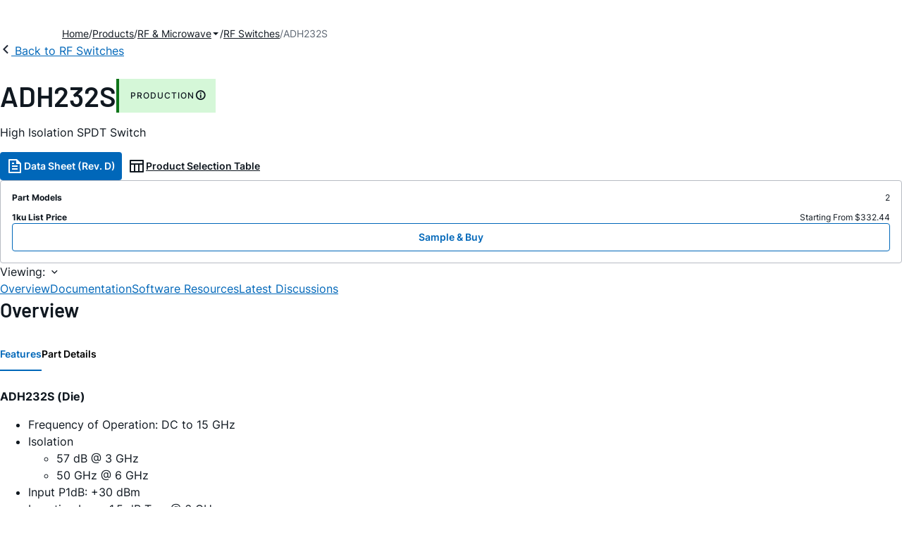

--- FILE ---
content_type: application/javascript
request_url: https://www.analog.com/73WUJrdp/C3d5GVz/g6h0sw4/EE/1mGafht6JmtSDftY/DVFVDD0DAQ/PQxUU/1gJaFIB
body_size: 175325
content:
(function(){if(typeof Array.prototype.entries!=='function'){Object.defineProperty(Array.prototype,'entries',{value:function(){var index=0;const array=this;return {next:function(){if(index<array.length){return {value:[index,array[index++]],done:false};}else{return {done:true};}},[Symbol.iterator]:function(){return this;}};},writable:true,configurable:true});}}());(function(){MX();jqg();YWg();var Vf=function(){return nO.apply(this,[c1,arguments]);};var OL=function(){return nO.apply(this,[Yr,arguments]);};var Kh=function(xq,rM){return xq>=rM;};var CW=function VO(SL,KM){var np=VO;while(SL!=LF){switch(SL){case XX:{while(Kh(Vp,xH)){var Zt=VM(jq(OI(Vp,NH),fL[jq(fL.length,vt)]),GV.length);var Vh=MM(JO,Vp);var XC=MM(GV,Zt);Qh+=nO(c3,[l8(qc(QM(Vh),QM(XC)),qc(Vh,XC))]);Vp--;}SL=X7;}break;case Ex:{SL=KX;while(s8(Ep,xH)){if(KI(TV[Wc[K8]],H4[Wc[vt]])&&Kh(TV,V8[Wc[xH]])){if(bW(V8,Kc)){Qf+=nO(c3,[bc]);}return Qf;}if(Yp(TV[Wc[K8]],H4[Wc[vt]])){var Ch=JH[V8[TV[xH]][xH]];var Lq=VO.call(null,sU,[Ep,Vn,OI(bc,fL[jq(fL.length,vt)]),TV[vt],Ch]);Qf+=Lq;TV=TV[xH];Ep-=jL(QJ,[Lq]);}else if(Yp(V8[TV][Wc[K8]],H4[Wc[vt]])){var Ch=JH[V8[TV][xH]];var Lq=VO(sU,[Ep,zL,OI(bc,fL[jq(fL.length,vt)]),xH,Ch]);Qf+=Lq;Ep-=jL(QJ,[Lq]);}else{Qf+=nO(c3,[bc]);bc+=V8[TV];--Ep;};++TV;}}break;case Lr:{return VO(Sx,[f8]);}break;case k4:{var Qf=OI([],[]);bc=jq(FM,fL[jq(fL.length,vt)]);SL-=j4;}break;case QG:{while(Kh(gn,xH)){var PO=VM(jq(OI(gn,lH),fL[jq(fL.length,vt)]),Mc.length);var cV=MM(gH,gn);var mC=MM(Mc,PO);Kt+=nO(c3,[qc(l8(QM(cV),mC),l8(QM(mC),cV))]);gn--;}SL=bU;}break;case t7:{JH=[[vt,vt,vt,vt,vt,vt,vt,vt,vt,vt,vt,vt,vt],[rL,xH,OB(FV),qk,OB(vt)],[],[]];SL=LF;}break;case F3:{if(hd(tD,nw[bd[xH]])){do{xP()[nw[tD]]=XT(jq(tD,kl))?function(){tY=[];VO.call(this,RG,[nw]);return '';}:function(){var Td=nw[tD];var ET=xP()[Td];return function(gQ,O9,KP,tK,R6,g9){if(Yp(arguments.length,xH)){return ET;}var jI=VO.call(null,rG,[gQ,DP,sD,pQ,R6,g9]);xP()[Td]=function(){return jI;};return jI;};}();++tD;}while(hd(tD,nw[bd[xH]]));}SL=LF;}break;case TA:{return S2;}break;case KX:{return Qf;}break;case HU:{var Ww=KM[Vr];SL=LF;k0=function(sd,Zd){return VO.apply(this,[gN,arguments]);};return U9(Ww);}break;case bU:{SL-=JE;return VO(xg,[Kt]);}break;case sU:{var Ep=KM[Vr];var x6=KM[K4];var FM=KM[Pg];SL+=rJ;var TV=KM[n7];var V8=KM[CG];if(Yp(typeof V8,Wc[wR])){V8=Kc;}}break;case AX:{SL=LF;while(Kh(jw,xH)){Qk+=f2[jw];jw--;}return Qk;}break;case X7:{return VO(HU,[Qh]);}break;case Kb:{SL-=G;if(Kh(Bw,xH)){do{var Id=VM(jq(OI(Bw,rk),fL[jq(fL.length,vt)]),TP.length);var ER=MM(kD,Bw);var w0=MM(TP,Id);f8+=nO(c3,[l8(qc(QM(ER),QM(w0)),qc(ER,w0))]);Bw--;}while(Kh(Bw,xH));}}break;case MU:{return [FV,OB(L9),q0,xH,OB(lD),Al,OB(kw),qk,OB(sY),kw,kl,vt,OB(DP),lD,K8,xH,Vn,OB(qk),cK,xH,Al,OB(sY),OB(wR),K8,rL,OB(JP),bR,OB(lD),bR,OB(DP),xH,xD,kw,FV,p9,xH,OB(xD),OB(lk),OB(ZD),lD,Al,OB(Oj),sY,[vt],OB(BP),DP,OB(xD),OB(lY),QK,OB(JP),ZD,OB(ZD),sY,OB(cP),BP,OB(JP),lk,xD,OB(KT),DP,OB(kl),kw,OB(Q6),Tk,OB(Vn),K8,OB(bR),[vt],OB(Q6),TZ,xH,OB(wR),wR,OB(lD),DP,OB(cK),wR,OB(Vn),OB(zL),Il,xD,vt,OB(vK),HR,DP,OB(DP),OB(FZ),xD,OB(K8),OB(BP),qk,OB(K8),ld,OB(HR),FV,JP,OB(wR),OB(rL),rL,OB(kl),xD,OB(Vn),OB(kl),ZD,OB(vt),OB(JP),OB(kl),bR,OB(cK),OB(f0),Tk,xH,OB(K8),FV,JP,OB(cP),BP,OB(kw),xH,kw,OB(cK),xH,Q6,kl,OB(BP),bR,OB(lD),DP,OB(kw),wR,kl,OB(K8),OB(jY),Ks,OB(vt),OB(kw),OB(K8),OB(cK),DP,OB(kl),qk,OB(vt),OB(Vn),lD,DP,OB(cK),OB(KT),DP,rL,K8,OB(JP),Vn,OB(FZ),xD,OB(xD),OB(Vn),Vn,OB(lZ),OB(K8),lD,OB(Vn),OB(lk),bR,qk,OB(kw),OB(K8),OB(lk),lD,OB(rL),DP,OB(KT),lD,OB(bR),OB(CT),jY,OB(vt),OB(kl),sY,OB(wR),xH,OB(bR),JP,OB(kl),KT,[xH],vt,vt,vt,vt,vt,vt,vt,vt,vt,vt,vt,vt,lk,[xH],vt,vt,vt,vt,vt,vt,vt,vt,vt,vt,vt,vt,OB(tw),vt,vt,vt,vt,vt,vt,vt,vt,vt,OB(FV),OB(xD),OB(bR),K8,K8,FV,vt,OB(BP),bR,OB(CT),CT,OB(wR),kw,OB(kw),OB(cK),cK,OB(wR),OB(lj),qR,bR,OB(FV),Vn,OB(lk),bR,OB(lk),OB(wR),wR,vt,Vn,OB(JP),OB(kw),Vn,wR,OB(lk),OB(vt),OB(T6),p9,K8,OB(q0),p9,OB(M2),Il,K8,Vn,xD,OB(JP),xH];}break;case CX:{fL.push(AD);ck=function(UQ){return VO.apply(this,[dA,arguments]);};SL+=ng;LT(Vw,PT,pw,DP);fL.pop();}break;case RG:{SL=F3;var nw=KM[Vr];var tD=xH;}break;case NX:{SL+=kr;var NH=KM[Vr];var Y6=KM[K4];var GV=Qj[Ak];var Qh=OI([],[]);var JO=Qj[Y6];var Vp=jq(JO.length,vt);}break;case jN:{SL+=gE;var HK=hQ[Hk];var NP=xH;}break;case Jr:{SL+=U3;var wK=KM[Vr];var hT=OI([],[]);for(var WQ=jq(wK.length,vt);Kh(WQ,xH);WQ--){hT+=wK[WQ];}return hT;}break;case Yr:{fL.push(Pk);U9=function(xd){return VO.apply(this,[PN,arguments]);};k0(K0,lK);fL.pop();SL+=PJ;}break;case Xr:{var lH=KM[Vr];var B2=KM[K4];var U0=KM[Pg];var Mc=hQ[q2];var Kt=OI([],[]);var gH=hQ[B2];var gn=jq(gH.length,vt);SL=QG;}break;case xb:{var Bw=jq(kD.length,vt);SL-=Yr;}break;case Fg:{for(var M0=xH;hd(M0,GP[Wc[xH]]);++M0){KK()[GP[M0]]=XT(jq(M0,g0))?function(){Kc=[];VO.call(this,kg,[GP]);return '';}:function(){var Fd=GP[M0];var RD=KK()[Fd];return function(MD,KY,xQ,kK,bw){if(Yp(arguments.length,xH)){return RD;}var Rw=VO(sU,[MD,XT(XT(xH)),xQ,kK,L9]);KK()[Fd]=function(){return Rw;};return Rw;};}();}SL-=sE;}break;case Vx:{while(hd(VZ,TT.length)){var AY=MM(TT,VZ);var tT=MM(k0.B7,Fs++);FQ+=nO(c3,[l8(qc(QM(AY),QM(tT)),qc(AY,tT))]);VZ++;}return FQ;}break;case wA:{SL=LF;tY=[cP,vt,JP,OB(KT),f0,OB(JP),OB(kl),OB(T6),kR,kl,OB(lk),[xH],cK,OB(vt),OB(Vn),wR,OB(K8),rL,OB(wR),OB(lD),vt,FV,OB(lk),OB(K8),OB(rL),bR,OB(q0),Oj,OB(K8),JP,qk,OB(vK),HR,DP,OB(DP),OB(K8),BP,OB(L9),vK,OB(wR),Vn,OB(xD),OB(rL),bR,OB(K8),BP,OB(VY),qR,OB(qk),OB(qk),K8,rL,vt,OB(vt),OB(bR),cK,xD,OB(cP),rL,vt,OB(kR),Al,OB(vt),kw,OB(Vn),OB(KT),ld,zL,OB(Oj),Oj,OB(qk),vt,OB(BP),Vn,OB(jY),CT,xH,K8,rL,xH,OB(K8),BP,OB(f0),A0,OB(JP),OB(VY),CT,OB(wR),vt,OB(kl),bR,K8,kw,OB(c6),kY,rL,OB(cP),BP,OB(JP),lk,xD,OB(kw),wR,OB(lk),sY,OB(T6),CT,OB(JP),bR,OB(ZD),DP,OB(BP),OB(lD),JK,OB(xD),OB(qk),JP,vt,lD,OB(bR),OB(qk),K8,FV,wR,OB(JP),OB(xD),JP,qk,OB(DP),DP,OB(kl),qk,OB(vt),K8,kl,OB(q0),f0,xH,OB(JP),bR,OB(Il),cP,BP,OB(bR),xH,JP,OB(ZD),OB(K8),kl,xH,OB(xK),Al,OB(lk),bR,qk,OB(kw),OB(K8),OB(lk),OB(vt),[xH],OB(qk),OB(vt),JK,OB(bR),OB(bR),JP,OB(FV),vt,bR,OB(bR),bR,bR,OB(Vn),OB(sY),OB(wR),kw,kw,ZD,lk,OB(cK),Vn,cK,OB(KT),ZD,OB(lD),OB(lY),dK,JP,wR,OB(Kw),lj,f0,JP,OB(bR),OB(K8),lD,OB(kw),wR];}break;case Ux:{SL=BJ;while(s8(j2,xH)){if(KI(kT[bd[K8]],H4[bd[vt]])&&Kh(kT,IZ[bd[xH]])){if(bW(IZ,tY)){zP+=nO(c3,[HQ]);}return zP;}if(Yp(kT[bd[K8]],H4[bd[vt]])){var d9=Dd[IZ[kT[xH]][xH]];var tP=VO(rG,[kT[vt],d9,XT({}),mD,j2,OI(HQ,fL[jq(fL.length,vt)])]);zP+=tP;kT=kT[xH];j2-=jL(xg,[tP]);}else if(Yp(IZ[kT][bd[K8]],H4[bd[vt]])){var d9=Dd[IZ[kT][xH]];var tP=VO.call(null,rG,[xH,d9,g0,XT(XT(vt)),j2,OI(HQ,fL[jq(fL.length,vt)])]);zP+=tP;j2-=jL(xg,[tP]);}else{zP+=nO(c3,[HQ]);HQ+=IZ[kT];--j2;};++kT;}}break;case Sx:{var Ql=KM[Vr];LT=function(NT,B9,zk,D6){return VO.apply(this,[Xb,arguments]);};SL=LF;return ck(Ql);}break;case Vv:{var cZ=KM[Vr];var rk=KM[K4];SL=xb;var fY=KM[Pg];var JT=KM[n7];var TP=X0[bk];var f8=OI([],[]);var kD=X0[fY];}break;case D7:{fL.push(FK);SL=LF;sP=function(pj){return VO.apply(this,[Dv,arguments]);};tR(m9,G6,Vn);fL.pop();}break;case Lb:{SL-=Xg;var NR=OI([],[]);var Cs=VM(jq(VP,fL[jq(fL.length,vt)]),BP);var kj=X0[Nw];var pD=xH;}break;case g3:{var Jw=KM[Vr];var wP=OI([],[]);var Xw=jq(Jw.length,vt);while(Kh(Xw,xH)){wP+=Jw[Xw];Xw--;}return wP;}break;case U3:{Tj=[[OB(kl),qk,OB(vt)],[BP,OB(wR),xD]];SL+=Jr;}break;case Xg:{SL=fF;if(hd(pD,kj.length)){do{var rj=MM(kj,pD);var Dj=MM(LT.sX,Cs++);NR+=nO(c3,[l8(qc(QM(rj),QM(Dj)),qc(rj,Dj))]);pD++;}while(hd(pD,kj.length));}}break;case SX:{SL+=X3;var zP=OI([],[]);HQ=jq(MZ,fL[jq(fL.length,vt)]);}break;case dA:{var Jd=KM[Vr];LT.sX=VO(g3,[Jd]);SL+=Og;while(hd(LT.sX.length,qx))LT.sX+=LT.sX;}break;case fF:{SL=LF;return NR;}break;case GJ:{SL-=vU;if(hd(NP,HK.length)){do{var Tl=MM(HK,NP);var l0=MM(tR.Sb,Lj++);S2+=nO(c3,[qc(l8(QM(Tl),l0),l8(QM(l0),Tl))]);NP++;}while(hd(NP,HK.length));}}break;case vg:{SL-=Nx;return [OB(lk),kw,OB(bR),lk,OB(kw),OB(bR),BP,OB(wR),JP,OB(kl),xH,OB(JP),bR,OB(DP),K8,wR,xH,kw,kl,OB(kl),qk,OB(vt),OB(bR),kl,OB(bR),[wR],bR,wR,OB(rL),wR,vt,OB(vt),FV,OB(cK),OB(xK),kl,kl,OB(K8),BP,xD,vt,OB(wR),OB(bR),xH,DP,OB(bR),rL,OB(rL),BP,OB(L9),kR,qk,OB(K8),OB(Vn),BP,OB(K8),OB(JP),OB(qk),OB(g0),HR,xD,OB(xD),kl,OB(vt),OB(TZ),Q6,wR,OB(VY),lD,rL,vt,OB(kl),kw,OB(lk),kw,OB(lk),bR,OB(lk),OB(K8),vt,OB(vt),OB(JP),FV,OB(q0),vK,OB(lD),ZD,OB(lD),vK,wR,kl,OB(P0),vK,kw,OB(wR),DP,OB(DP),xH,zL,OB(rL),lk,OB(lk),JP,OB(kw),cK,OB(Vn),OB(rL),qk,lD,OB(ZD),[wR],DP,OB(BP),JP,OB(vt),OB(cK),OB(Ks),cK,OB(vt),OB(Vn),wR,JP,OB(kw),wR,cK,kw,[xH],kw,FV,OB(vt),xD,vt,OB(DP),kl,OB(Q6),jY,OB(kl),vt,OB(kl),sY,vt,OB(PK),f0,[xH],K8,OB(bR),lk,wR,OB(lk),kl,OB(FV),OB(FZ),xD,OB(kw),JP,OB(vt),OB(cK),OB(c6),K8,qk,OB(K8),OB(rL),OB(vt),kl,Vn,OB(JP),xH,xH,Fk,OB(TZ),K8,OB(K8),OB(wR),OB(kl),JP,OB(FV),vt,OB(vt),OB(lD),kY,OB(DP),lD,K8,JP,OB(Vn),vt,FV,vt,OB(kw),wR,lk,zL,OB(bR),Vn,OB(kw),OB(K8),lD,OB(L0),kR,VY,JP,OB(JP),[vt],OB(ZD),JK,qk,OB(sY),kw,OB(T6),q0,OB(lD),JP,qk,OB(BP),lD,OB(DP),lD,OB(kl),OB(K8),BP,xH,lD,OB(Vn),OB(lk),bR,qk,OB(kw),OB(K8),OB(cK),sY,cK,xH,OB(xD),OB(K8),OB(xD),Vn,OB(cK),Vn,wR,kl,OB(BP),[vt],OB(kl),vt,OB(wR),rL];}break;case gN:{var Xs=KM[Vr];SL+=gF;var OP=KM[K4];var FQ=OI([],[]);var Fs=VM(jq(Xs,fL[jq(fL.length,vt)]),JK);var TT=Qj[OP];var VZ=xH;}break;case BJ:{return zP;}break;case Rv:{SL-=Kv;return [[OB(cK),sY,OB(Vn)]];}break;case lx:{var K2=KM[Vr];var Hk=KM[K4];var xw=KM[Pg];var S2=OI([],[]);var Lj=VM(jq(K2,fL[jq(fL.length,vt)]),KT);SL=jN;}break;case sF:{return [OB(xD),OB(lk),kR,OB(Vn),OB(kl),wR,bR,vt,OB(kl),bR,OB(lD),K8,OB(wR),OB(kl),lD,OB(sY),lD,JP,OB(kl),cK,OB(kl),vt,kY,kw,OB(kl),OB(wR),wR,OB(qk),OB(K8),DP,[xH],xH,Al,OB(sY),OB(wR),K8,rL,OB(JP),bR,OB(lD),bR,OB(DP),KT,OB(lk),JP,OB(kw),OB(lD),BP,xH,OB(kl),OB(vt),OB(lD),bR,OB(FV),kl,OB(K8),OB(Al),xH,OB(cK),OB(kw),K8,qk,OB(K8),OB(rL),OB(Al),CT,lk,OB(lD),OB(kY),HR,DP,OB(DP),xK,OB(qk),[vt],OB(xD),OB(JP),rL,OB(L0),p9,g0,xH,wR,OB(qk),K8,OB(lY),jY,HR,bR,OB(lD),OB(lY),vK,xK,JP,OB(rL),OB(P2),ps,kw,CQ,kl,OB(Fk),OB(FV),OB(ZD),OB(JP),xH,OB(kw),lk,OB(FV),OB(BP),DP,OB(cK),qk,OB(bR),cK,OB(Vn),sY,xD,[vt],xH,OB(lj),T6,OB(JP),OB(K8),K8,kw,OB(f0),CD,OB(xD),OB(wR),OB(kl),DP,OB(BP),OB(vt),T6,kl,OB(bR),wR,OB(lj),xH,cK,OB(JP),kY,BP,OB(BP),OB(K8),lD,OB(K8),BP,OB(ZD),ZD,OB(BP),lk,OB(lk),Vn,OB(Vn),BP,OB(K8),lk,wR,xH,OB(lk),K8,OB(qk),kl,OB(kd),F0,OB(K8),DP,OB(lD),kw,OB(EK),lZ,DP,xH,OB(BP),Vn,wR,xD,sD,OB(kw),OB(BP),OB(Q6),lD,OB(K8),OB(qk),OB(kY),ld,zL,L9,OB(K8),vt,OB(kw),OB(K8),OB(A0),TZ,xH,OB(wR),wR,OB(q0),f0,rL,OB(BP),bR,OB(jY),p9,OB(lk),OB(kl),lD,[xH],OB(PK),VY,kl,xH,OB(kw),K8,OB(FV),OB(xD),cP,OB(VY),xH,xH,xH,xH,OB(kw),qk,OB(sY),kw,kw,K8,lk,OB(lD),ps,OB(sY),lD,OB(QK),wR,OB(xD),lk,OB(Vn),BP,OB(BP),DP,OB(xD),wR,OB(lk),qk,OB(kl),xD,OB(Vn),JP,OB(wR),OB(xD),JP,qk,OB(jY),HR,xD,OB(K8),vt,cK,T6,wR,OB(lk),vt,lD,OB(bR),OB(qk),K8,Vn,K8,kw,[xH],OB(DP),qk,OB(qR),DP,cK,OB(Vn),vt,OB(vt),OB(xD),K8,wR,kl,OB(VY),Il,OB(vt),OB(rL),sY,OB(kw),OB(Vn),OB(kw),OB(CD),OB(vt),P2,OB(FV),OB(wR),OB(JP),OB(rL),kY,OB(FV),wR,qk,OB(bR),OB(cK),Oj,OB(cK),OB(kl),bR,OB(wR),OB(xD),JP,OB(rL),K8,kw,kw];}break;case kg:{SL+=Mx;var GP=KM[Vr];}break;case r7:{SL+=AX;SQ=[[OB(FV),vt,DP,OB(Q6),g0],[bR,OB(lD),DP,OB(kw),wR],[],[kl,JP,OB(zL)],[]];}break;case r1:{SL=AX;var f2=KM[Vr];var Qk=OI([],[]);var jw=jq(f2.length,vt);}break;case Dv:{var E9=KM[Vr];tR.Sb=VO(Jr,[E9]);while(hd(tR.Sb.length,W0))tR.Sb+=tR.Sb;SL+=l3;}break;case Xb:{var j0=KM[Vr];SL-=V4;var VP=KM[K4];var Nw=KM[Pg];var DR=KM[n7];}break;case xg:{SL=LF;var KD=KM[Vr];tR=function(Yl,M6,Ts){return VO.apply(this,[lx,arguments]);};return sP(KD);}break;case rG:{var kT=KM[Vr];var IZ=KM[K4];SL=SX;var fT=KM[Pg];var mw=KM[n7];var j2=KM[CG];var MZ=KM[tG];if(Yp(typeof IZ,bd[wR])){IZ=tY;}}break;case PN:{var cY=KM[Vr];k0.B7=VO(r1,[cY]);while(hd(k0.B7.length,cx))k0.B7+=k0.B7;SL=LF;}break;}}};var LY=function(){return ["\x6c\x65\x6e\x67\x74\x68","\x41\x72\x72\x61\x79","\x63\x6f\x6e\x73\x74\x72\x75\x63\x74\x6f\x72","\x6e\x75\x6d\x62\x65\x72"];};var OI=function(Bk,P6){return Bk+P6;};function jqg(){kF=[+ ! +[]]+[+[]]-[],I1=+ ! +[]+! +[]+! +[]+! +[]+! +[]+! +[],CG=! +[]+! +[]+! +[]+! +[],Vr=+[],T=[+ ! +[]]+[+[]]-+ ! +[]-+ ! +[],Pg=! +[]+! +[],n7=+ ! +[]+! +[]+! +[],KA=[+ ! +[]]+[+[]]-+ ! +[],tG=+ ! +[]+! +[]+! +[]+! +[]+! +[],Vv=+ ! +[]+! +[]+! +[]+! +[]+! +[]+! +[]+! +[],K4=+ ! +[];}var dl=function(zl){if(zl===undefined||zl==null){return 0;}var BY=zl["replace"](/[\w\s]/gi,'');return BY["length"];};var QM=function(LQ){return ~LQ;};var H4;var wd=function(hR){var OZ=0;for(var FT=0;FT<hR["length"];FT++){OZ=OZ+hR["charCodeAt"](FT);}return OZ;};var LK=function(AP){if(H4["document"]["cookie"]){try{var bQ=H4["document"]["cookie"]["split"]('; ');var AT=null;var s6=null;for(var d6=0;d6<bQ["length"];d6++){var rs=bQ[d6];if(rs["indexOf"](""["concat"](AP,"="))===0){var H9=rs["substring"](""["concat"](AP,"=")["length"]);if(H9["indexOf"]('~')!==-1||H4["decodeURIComponent"](H9)["indexOf"]('~')!==-1){AT=H9;}}else if(rs["startsWith"](""["concat"](AP,"_"))){var cD=rs["indexOf"]('=');if(cD!==-1){var V9=rs["substring"](cD+1);if(V9["indexOf"]('~')!==-1||H4["decodeURIComponent"](V9)["indexOf"]('~')!==-1){s6=V9;}}}}if(s6!==null){return s6;}if(AT!==null){return AT;}}catch(U6){return false;}}return false;};var hd=function(gY,vR){return gY<vR;};var xB,IO,KC,Jb,dh,Q4,rg,dO,F,Hc,hC,Nv,AE,dC,Nm,hX,mt,F7,vL,Ub,zx,EN,cm,b8,tp,Ur,rI,P4,Yf,VW,P7,Yb,Hx,Ln,xO,Qm,Kf,t3,vO,Yh,qn,pq,On,fh,E1,Pq,DN,vn,FW,nW,MO,cW,HI,Hn,Xb,LV,Y3,Sh,tf,pn,O7,Ec,Cq,gF,hL,t8,Iv,QV,gA,YB,ZM,KV,MH,DG,Tc,Un,TO,kB,rm,hW,YN,Lt,pm,B,Sp,gL,Fr,sU,MW,B1,LC,mW,BL,Pb,hO,mq,rq,cB,sN,VV,Pt,Dp,Wf,Jn,Jq,JV,qW,QE,lL,kV,dE,Jp,z3,Nf,WW,wn,xg,tm,nB,CC,AO,gf,Jt,Np,Qc,PB,Dv,Bn,M4,tv,vU,J3,bq,SH,rp,cc,Vq,Z7,Nh,EH,Eg,pV,YL,FC,Mt,gC,JB,Lr,Lh,Yn,zF,wU,LF,lN,qm,RG,SE,E,KO,PM,lC,gh,tM,G,BW,b3,pr,Dc,Dx,nU,BV,Cc,OJ,tn,Nn,Pn,ZF,fO,EV,nM,SC,lV,R,h8,Ac,zm,Lv,X8,jn,BI,qO,BC,BM,Af,bJ,d8,k4,CV,gm,Og,J,rJ,G7,pA,ng,g7,vb,Xc,bU,NE,QW,vV,Cn,cv,Q7,wt,Ag,vC,Oc,F8,wh,tH,FB,XM,ZB,cb,jr,sC,VC,ZC,Df,VI,K7,v3,Wt,LG,M7,C8,I8,Wn,Mh,Xv,l1,UH,J1,QG,sq,CB,Mg,TH,LM,NJ,RL,I,Kq,UI,zW,mU,lv,gV,Gf,CL,A8,XW,xf,dA,Kv,Xf,nV,nC,k1,FL,mN,KB,FI,LL,PJ,Am,RJ,YM,KU,HV,Xp,N8,DH,Jf,jM,Xq,qf,j8,pG,Wv,cM,G8,Fn,OC,D7,bO,vh,ft,n4,Ef,Ft,hJ,U8,rW,Qg,Pv,TC,kW,LH,t7,Kn,pb,rE,Um,Yt,fV,ht,zM,Hg,kG,hh,NL,AG,hn,sA,wA,sB,wL,mn,bC,UB,FX,xr,pO,RE,ZV,zO,DL,HH,xb,xV,bI,zB,ME,WI,WV,tL,Ib,XU,QL,Ic,DV,nc,qp,tx,Gg,pX,V7,YF,AW,Mv,Ut,bh,Z8,wH,A1,gI,fx,lM,AF,OM,Rm,qA,gq,qV,JW,dM,zq,AX,If,sh,lX,sE,fC,Nr,YG,qh,sp,H8,Sm,xm,k8,qb,dH,Pp,dV,C4,V,kL,n8,MI,CX,cI,QN,kU,nn,AV,zV,qI,bp,kO,Hf,dB,Jc,CJ,L7,Qp,ON,Zc,pW,hV,XB,CM,xL,NN,g4,Ht,It,WC,zX,c8,Qx,Ah,p1,g3,fm,Fx,HB,L4,mO,MV,tr,pE,Kp,tt,xC,gE,L1,UX,HO,zU,gO,pI,LB,DC,cx,nb,C1,pC,JE,PW,kt,GJ,EO,Vc,Xn,VL,LO,px,Jg,dF,IF,TM,mI,Lc,zh,zp,vp,ph,r1,UL,IE,S8,NO,wm,qU,rX,M8,SM,zH,EG,Rc,fE,mf,IB,fq,hH,Tm,bm,Wm,R8,Vb,dp,HU,O8,dq,cq,ct,W8,vg,YH,XV,Gt,kI,tB,lO,fG,U7,Pf,pM,ff,Op,zr,nm,gB,HJ,T3,DB,Ot,Qv,YC,rG,Pr,Ar,WO,VG,lW,EU,GL,cE,bx,NV,X3,Fq,YJ,XI,Ux,Lb,EB,PV,U3,JI,Cp,tq,tA,qH,zb,UW,PL,cn,hB,r7,Bh,kf,fI,cO,GI,mB,T1,tF,Zm,EM,RO,Jx,rO,Hm,Zq,UM,L8,qM,PX,SB,pF,LI,Sn,Lx,tO,mh,Gr,II,gG,qq,sm,Gh,dW,NW,PF,NX,PG,xc,VB,MJ,gW,sn,Dq,gt,jc,X1,Vt,Bf,Zb,SX,Lp,Xx,DJ,cC,At,xt,Bc,H1,wG,AL,EI,tI,mm,SI,tV,dG,B8,DW,Qt,IM,mM,Z3,Bm,AH,HL,CE,c3,p8,GN,zf,Pm,J8,bt,UV,GO,Zp,Xr,JL,xG,fB,nq,Mp,pt,P8,Zf,mx,tJ,Yv,Tb,BJ,cp,SO,lB,Rt,wC,KX,jN,Tn,vf,Rv,tC,Vx,Ih,Kb,WB,d4,Qb,jV,wW,nF,V4,z8,BF,D8,ZH,lf,Fm,JC,TA,pf,sH,hp,vc,FO,Th,WU,vE,Hp,AU,c1,th,Y8,ZL,RC,Ov,bH,xn,wq,Eq,HC,NC,nr,v7,Em,Yq,Nq,hq,AM,ZO,nH,S1,Rr,BX,NG,wp,TW,LN,fW,NI,pH,rt,Gn,jh,P,tg,zn,rn,cf,kr,U,Rh,lx,lt,IJ,ML,sF,Hr,jC,rh,Bp,dJ,WA,xW,Rf,Xh,q,Rn,bA,Dn,RW,LW,Im,sf,mV,sO,TB,MB,FH,E3,v8,kg,zC,AC,WN,XL,Ip,vx,X,lJ,Tt,sM,IC,Et,BH,Wp,Dt,lq,Xg,Hq,fp,Ct,kH,xM,mL,Rg,DU,Oq,Ex,XX,gN,RB,WE,nL,cL,RN,Jr,BB,Fp,JU,T8,lm,JF,UC,Of,Eb,Jm,Sf,tW,jt,HX,EC,wf,gc,rB,Tp,pv,Gq,rf,Cm,fM,M3,Dm,wN,Dh,qB,P3,Om,NF,HM,g8,Yr,NB,PC,Ym,VH,ZW,K3,Av,N,F4,jA,zc,E8,rC,kC,Ff,jB,DM,vq,CO,wB,R7,jf,pL,Lm,kn,IV,zg,GC,l3,KH,Yg,zt,Xt,PH,hr,Nt,df,RM,Oh,GB,xI,Uc,IL,EA,st,An,TU,Zn,kM,Gc,gp,St,fN,cH,S4,QJ,w3,dX,Nc,D3,Aq,BE,Lf,bg,UO,FJ,Gp,YX,wO,qt,vI,HW,Vm,Wh,GW,bV,jW,QO,EW,rr,F3,QX,KL,CI,bb,pB,SW,Rp,D,wv,kp,dL,km,fH,sL,tb,V3,kJ,RX,Ix,XH,Pc,PN,vW,Mf,lA,WH,OV,Bq,Jh,Cb,kv,x8,Fg,bB,Fh,rV,r3,qL,hM,OH,jH,Yc,fF,GM,KW,rH,AB,sW,mb,Sx,nG,xJ,Sc,jX,p3,YO,hf,xh,nt,Qn,mp,Fc,lc,D1,vH,YV,mH,Eh,m3,bM,pp,dn,IH,MU,qx,Hh,OW,X7,Nx,DX,In,DO,Mn,AI,RV,qF,Ph,Bt,Rq,KF,bn,Cr,TL,Tf,H7,Iq,ln,QH,Mm,A4,jp,Ap,wx,gM,rc,dr,NM,pJ,IW,Gx,GH,R1,t4,n3,kh,Mx,Ir,jO,WL,Sq,Uf,BO,nh,XO,cg,dc,QB,vM,O1,YW,r8,bL,WM,QC,wM,Xm,Km,Up,TI,RH,MC,hI,m8,qC,Gm,vB,Q8,OO,Mq,OG,jm,Qq,A7,lh,JM,nI,gJ,vm,Dr,Uh,sV,En,q8,MG,W7,Lg,SV,l7,wc,Mb,lp,EL,kq,wV,Wq,nf,Tq,Zh,hN,Cf,Uq,UJ,CH,hm,Ax,Tg,j4,Cx,bf;var l8=function(L6,ml){return L6&ml;};var Fw=function jR(gs,js){'use strict';var k6=jR;switch(gs){case g3:{var MR=function(IY,bl){fL.push(Os);if(XT(Rl)){for(var Sl=xH;hd(Sl,GZ);++Sl){if(hd(Sl,N6)||Yp(Sl,kR)||Yp(Sl,CT)||Yp(Sl,Wk)){m2[Sl]=OB(vt);}else{m2[Sl]=Rl[Dl()[bT(xH)](Th,E0,XT(XT(xH)))];Rl+=H4[KI(typeof Ns()[W9(Al)],'undefined')?Ns()[W9(JP)].call(null,FP,L9):Ns()[W9(wR)](mZ,hk)][Ns()[W9(KT)](Qp,Kw)](Sl);}}}var Pd=WK()[G9(JP)](lk,rE,j9,q0);for(var IR=xH;hd(IR,IY[Dl()[bT(xH)](Th,E0,lk)]);IR++){var zd=IY[Ns()[W9(Vn)](Ij,Al)](IR);var TY=l8(F2(bl,Vn),UF[Ns()[W9(g0)].apply(null,[V2,g6])]());bl*=XQ[wR];bl&=XQ[xD];bl+=XQ[kw];bl&=XQ[qk];var Z6=m2[IY[WK()[G9(xK)](XT(XT([])),DY,CD,dI)](IR)];if(Yp(typeof zd[Ns()[W9(Al)](Et,w2)],Yp(typeof Dl()[bT(KT)],OI('',[][[]]))?Dl()[bT(xD)].call(null,pY,I9,PK):Dl()[bT(ld)](dk,pw,XT({})))){var dD=zd[Ns()[W9(Al)].call(null,Et,w2)](xH);if(Kh(dD,N6)&&hd(dD,GZ)){Z6=m2[dD];}}if(Kh(Z6,xH)){var Hw=VM(TY,Rl[Dl()[bT(xH)].call(null,Th,E0,GK)]);Z6+=Hw;Z6%=Rl[Dl()[bT(xH)].apply(null,[Th,E0,XT([])])];zd=Rl[Z6];}Pd+=zd;}var D0;return fL.pop(),D0=Pd,D0;};var vl=function(cs){var Bd=[0x428a2f98,0x71374491,0xb5c0fbcf,0xe9b5dba5,0x3956c25b,0x59f111f1,0x923f82a4,0xab1c5ed5,0xd807aa98,0x12835b01,0x243185be,0x550c7dc3,0x72be5d74,0x80deb1fe,0x9bdc06a7,0xc19bf174,0xe49b69c1,0xefbe4786,0x0fc19dc6,0x240ca1cc,0x2de92c6f,0x4a7484aa,0x5cb0a9dc,0x76f988da,0x983e5152,0xa831c66d,0xb00327c8,0xbf597fc7,0xc6e00bf3,0xd5a79147,0x06ca6351,0x14292967,0x27b70a85,0x2e1b2138,0x4d2c6dfc,0x53380d13,0x650a7354,0x766a0abb,0x81c2c92e,0x92722c85,0xa2bfe8a1,0xa81a664b,0xc24b8b70,0xc76c51a3,0xd192e819,0xd6990624,0xf40e3585,0x106aa070,0x19a4c116,0x1e376c08,0x2748774c,0x34b0bcb5,0x391c0cb3,0x4ed8aa4a,0x5b9cca4f,0x682e6ff3,0x748f82ee,0x78a5636f,0x84c87814,0x8cc70208,0x90befffa,0xa4506ceb,0xbef9a3f7,0xc67178f2];var IT=0x6a09e667;var Vj=0xbb67ae85;var ls=0x3c6ef372;var T9=0xa54ff53a;var EY=0x510e527f;var dR=0x9b05688c;var JD=0x1f83d9ab;var Ys=0x5be0cd19;var CK=Ml(cs);var hj=CK["length"]*8;CK+=H4["String"]["fromCharCode"](0x80);var C0=CK["length"]/4+2;var d0=H4["Math"]["ceil"](C0/16);var SP=new (H4["Array"])(d0);for(var SD=0;SD<d0;SD++){SP[SD]=new (H4["Array"])(16);for(var XD=0;XD<16;XD++){SP[SD][XD]=CK["charCodeAt"](SD*64+XD*4)<<24|CK["charCodeAt"](SD*64+XD*4+1)<<16|CK["charCodeAt"](SD*64+XD*4+2)<<8|CK["charCodeAt"](SD*64+XD*4+3)<<0;}}var kk=hj/H4["Math"]["pow"](2,32);SP[d0-1][14]=H4["Math"]["floor"](kk);SP[d0-1][15]=hj;for(var Rd=0;Rd<d0;Rd++){var l9=new (H4["Array"])(64);var KR=IT;var A9=Vj;var n0=ls;var FR=T9;var vD=EY;var bY=dR;var DK=JD;var IP=Ys;for(var pK=0;pK<64;pK++){var qZ=void 0,dZ=void 0,tQ=void 0,MQ=void 0,GD=void 0,UY=void 0;if(pK<16)l9[pK]=SP[Rd][pK];else{qZ=Y0(l9[pK-15],7)^Y0(l9[pK-15],18)^l9[pK-15]>>>3;dZ=Y0(l9[pK-2],17)^Y0(l9[pK-2],19)^l9[pK-2]>>>10;l9[pK]=l9[pK-16]+qZ+l9[pK-7]+dZ;}dZ=Y0(vD,6)^Y0(vD,11)^Y0(vD,25);tQ=vD&bY^~vD&DK;MQ=IP+dZ+tQ+Bd[pK]+l9[pK];qZ=Y0(KR,2)^Y0(KR,13)^Y0(KR,22);GD=KR&A9^KR&n0^A9&n0;UY=qZ+GD;IP=DK;DK=bY;bY=vD;vD=FR+MQ>>>0;FR=n0;n0=A9;A9=KR;KR=MQ+UY>>>0;}IT=IT+KR;Vj=Vj+A9;ls=ls+n0;T9=T9+FR;EY=EY+vD;dR=dR+bY;JD=JD+DK;Ys=Ys+IP;}return [IT>>24&0xff,IT>>16&0xff,IT>>8&0xff,IT&0xff,Vj>>24&0xff,Vj>>16&0xff,Vj>>8&0xff,Vj&0xff,ls>>24&0xff,ls>>16&0xff,ls>>8&0xff,ls&0xff,T9>>24&0xff,T9>>16&0xff,T9>>8&0xff,T9&0xff,EY>>24&0xff,EY>>16&0xff,EY>>8&0xff,EY&0xff,dR>>24&0xff,dR>>16&0xff,dR>>8&0xff,dR&0xff,JD>>24&0xff,JD>>16&0xff,JD>>8&0xff,JD&0xff,Ys>>24&0xff,Ys>>16&0xff,Ys>>8&0xff,Ys&0xff];};var H6=function(){var rY=wD();var HP=-1;if(rY["indexOf"]('Trident/7.0')>-1)HP=11;else if(rY["indexOf"]('Trident/6.0')>-1)HP=10;else if(rY["indexOf"]('Trident/5.0')>-1)HP=9;else HP=0;return HP>=9;};var Sj=function(){var cR=bP();var QY=H4["Object"]["prototype"]["hasOwnProperty"].call(H4["Navigator"]["prototype"],'mediaDevices');var rZ=H4["Object"]["prototype"]["hasOwnProperty"].call(H4["Navigator"]["prototype"],'serviceWorker');var vP=! !H4["window"]["browser"];var MP=typeof H4["ServiceWorker"]==='function';var c9=typeof H4["ServiceWorkerContainer"]==='function';var tj=typeof H4["frames"]["ServiceWorkerRegistration"]==='function';var v6=H4["window"]["location"]&&H4["window"]["location"]["protocol"]==='http:';var Qw=cR&&(!QY||!rZ||!MP||!vP||!c9||!tj)&&!v6;return Qw;};var bP=function(){var qs=wD();var hD=/(iPhone|iPad).*AppleWebKit(?!.*(Version|CriOS))/i["test"](qs);var q9=H4["navigator"]["platform"]==='MacIntel'&&H4["navigator"]["maxTouchPoints"]>1&&/(Safari)/["test"](qs)&&!H4["window"]["MSStream"]&&typeof H4["navigator"]["standalone"]!=='undefined';return hD||q9;};var AR=function(Es){var RK=H4["Math"]["floor"](H4["Math"]["random"]()*100000+10000);var fP=H4["String"](Es*RK);var k9=0;var ZP=[];var jT=fP["length"]>=18?true:false;while(ZP["length"]<6){ZP["push"](H4["parseInt"](fP["slice"](k9,k9+2),10));k9=jT?k9+3:k9+2;}var A2=Pj(ZP);return [RK,A2];};var Sw=function(YZ){if(YZ===null||YZ===undefined){return 0;}var x9=function K9(QP){return YZ["toLowerCase"]()["includes"](QP["toLowerCase"]());};var xk=0;(Z9&&Z9["fields"]||[])["some"](function(dT){var w9=dT["type"];var Q2=dT["labels"];if(Q2["some"](x9)){xk=H0[w9];if(dT["extensions"]&&dT["extensions"]["labels"]&&dT["extensions"]["labels"]["some"](function(r9){return YZ["toLowerCase"]()["includes"](r9["toLowerCase"]());})){xk=H0[dT["extensions"]["type"]];}return true;}return false;});return xk;};var Hd=function(pP){if(pP===undefined||pP==null){return false;}var z6=function QI(wT){return pP["toLowerCase"]()===wT["toLowerCase"]();};return Q0["some"](z6);};var r0=function(DT){try{var Lk=new (H4["Set"])(H4["Object"]["values"](H0));return DT["split"](';')["some"](function(rd){var PZ=rd["split"](',');var sK=H4["Number"](PZ[PZ["length"]-1]);return Lk["has"](sK);});}catch(MY){return false;}};var Rj=function(S9){var cT='';var QD=0;if(S9==null||H4["document"]["activeElement"]==null){return jL(tG,["elementFullId",cT,"elementIdType",QD]);}var g2=['id','name','for','placeholder','aria-label','aria-labelledby'];g2["forEach"](function(MT){if(!S9["hasAttribute"](MT)||cT!==''&&QD!==0){return;}var RY=S9["getAttribute"](MT);if(cT===''&&(RY!==null||RY!==undefined)){cT=RY;}if(QD===0){QD=Sw(RY);}});return jL(tG,["elementFullId",cT,"elementIdType",QD]);};var RT=function(ql){var fk;if(ql==null){fk=H4["document"]["activeElement"];}else fk=ql;if(H4["document"]["activeElement"]==null)return -1;var XK=fk["getAttribute"]('name');if(XK==null){var GQ=fk["getAttribute"]('id');if(GQ==null)return -1;else return Cd(GQ);}return Cd(XK);};var vk=function(r6){var Pl=-1;var JY=[];if(! !r6&&typeof r6==='string'&&r6["length"]>0){var WY=r6["split"](';');if(WY["length"]>1&&WY[WY["length"]-1]===''){WY["pop"]();}Pl=H4["Math"]["floor"](H4["Math"]["random"]()*WY["length"]);var gZ=WY[Pl]["split"](',');for(var S0 in gZ){if(!H4["isNaN"](gZ[S0])&&!H4["isNaN"](H4["parseInt"](gZ[S0],10))){JY["push"](gZ[S0]);}}}else{var vQ=H4["String"](vZ(1,5));var pZ='1';var V6=H4["String"](vZ(20,70));var Gw=H4["String"](vZ(100,300));var jd=H4["String"](vZ(100,300));JY=[vQ,pZ,V6,Gw,jd];}return [Pl,JY];};var V0=function(Wl,YT){var x0=typeof Wl==='string'&&Wl["length"]>0;var Vd=!H4["isNaN"](YT)&&(H4["Number"](YT)===-1||Us()<H4["Number"](YT));if(!(x0&&Vd)){return false;}var CR='^([a-fA-F0-9]{31,32})$';return Wl["search"](CR)!==-1;};var hP=function(Zk,vY,gd){var v9;do{v9=VQ(Mg,[Zk,vY]);}while(Yp(VM(v9,gd),xH));return v9;};var nj=function(T2){var sl=bP(T2);fL.push(FV);var pk=H4[WK()[G9(cP)](n2,ZI,cj,CT)][WK()[G9(xH)](lD,V2,zj,Q6)][Ns()[W9(DP)].apply(null,[b9,lZ])].call(H4[CZ()[jZ(kw)].call(null,dI,E0,XT([]),Al,JP,RZ)][WK()[G9(xH)].apply(null,[Ks,V2,zj,lD])],Ns()[W9(kd)](ws,OY));var zZ=H4[KI(typeof WK()[G9(RZ)],OI('',[][[]]))?WK()[G9(cP)](CT,ZI,cj,XT(xH)):WK()[G9(kw)](R2,ss,xY,rR)][KI(typeof WK()[G9(T6)],OI('',[][[]]))?WK()[G9(xH)].call(null,c0,V2,zj,Q6):WK()[G9(kw)](kR,LD,lP,XT(vt))][Ns()[W9(DP)].call(null,b9,lZ)].call(H4[Yp(typeof CZ()[jZ(xH)],'undefined')?CZ()[jZ(bR)].apply(null,[Yw,G0,ZD,dK,fd,CQ]):CZ()[jZ(kw)](dI,E0,Il,qR,JP,xH)][WK()[G9(xH)](XT({}),V2,zj,sY)],WK()[G9(AZ)](cK,Ld,nk,kl));var J2=XT(XT(H4[Ns()[W9(FV)].apply(null,[XR,dd])][Dl()[bT(Ss)](Rs,M2,lZ)]));var PD=Yp(typeof H4[Ns()[W9(p2)](Gd,Nl)],Dl()[bT(ld)](nQ,pw,CQ));var DZ=Yp(typeof H4[Dl()[bT(c0)].call(null,Kd,BZ,nl)],Dl()[bT(ld)](nQ,pw,XT(XT({}))));var rw=Yp(typeof H4[Dl()[bT(n2)].call(null,UZ,OT,TK)][Ns()[W9(UD)](lI,mj)],Dl()[bT(ld)](nQ,pw,dK));var NY=H4[Ns()[W9(FV)](XR,dd)][Ns()[W9(n9)](hK,GY)]&&Yp(H4[Ns()[W9(FV)].apply(null,[XR,dd])][Ns()[W9(n9)](hK,GY)][KI(typeof WK()[G9(CT)],OI([],[][[]]))?WK()[G9(pQ)](nl,nd,zK,F0):WK()[G9(kw)].call(null,CT,bD,Gk,dK)],qw()[Cw(qk)].call(null,CD,kw,RI,Zj));var T0=sl&&(XT(pk)||XT(zZ)||XT(PD)||XT(J2)||XT(DZ)||XT(rw))&&XT(NY);var Vs;return fL.pop(),Vs=T0,Vs;};var Ej=function(NK){var hl;fL.push(OD);return hl=WZ()[Dl()[bT(tw)](ww,CP,ld)](function hs(qY){fL.push(Ed);while(vt)switch(qY[Yp(typeof Ns()[W9(M2)],OI([],[][[]]))?Ns()[W9(wR)](qK,Kk):Ns()[W9(Fk)].call(null,tf,dP)]=qY[Ns()[W9(vK)](CM,cj)]){case xH:if(HT(xP()[W2(wR)].call(null,g0,bK,OR,fs,bR,qj),H4[KI(typeof CZ()[jZ(FV)],OI([],[][[]]))?CZ()[jZ(qk)](m6,sZ,XT({}),XT(XT(xH)),JP,zL):CZ()[jZ(bR)].call(null,kZ,bs,XT(XT({})),Fk,UT,Wk)])){qY[Ns()[W9(vK)](CM,cj)]=K8;break;}{var O0;return O0=qY[Ns()[W9(Tk)].call(null,Zc,Fk)](Yp(typeof Ns()[W9(qR)],'undefined')?Ns()[W9(wR)](BR,mj):Ns()[W9(q0)].apply(null,[Hx,qD]),null),fL.pop(),O0;}case K8:{var Iw;return Iw=qY[Ns()[W9(Tk)].apply(null,[Zc,Fk])](Ns()[W9(q0)](Hx,qD),H4[CZ()[jZ(qk)].call(null,m6,sZ,JP,XT({}),JP,kl)][xP()[W2(wR)].apply(null,[g0,cK,bK,sD,bR,qj])][Dl()[bT(Wk)].apply(null,[RP,Gj,JP])](NK)),fL.pop(),Iw;}case wR:case WK()[G9(wY)].call(null,N6,kW,Nd,UD):{var bj;return bj=qY[Ns()[W9(lY)](Bt,wj)](),fL.pop(),bj;}}fL.pop();},null,null,null,H4[Ns()[W9(P0)](N2,ZD)]),fL.pop(),hl;};var ZZ=function(){if(XT({})){}else if(XT({})){}else if(XT([])){}else if(XT(XT({}))){return function R0(gR){fL.push(fK);var Ad=H4[WK()[G9(ld)](xH,qP,EP,fs)](wD());var Xd=H4[KI(typeof WK()[G9(TZ)],OI([],[][[]]))?WK()[G9(ld)](dd,qP,EP,qk):WK()[G9(kw)](XT(XT({})),W6,CQ,XT([]))](gR[Dl()[bT(Vw)](HC,Gl,XT(XT([])))]);var qT;return qT=wd(OI(Ad,Xd))[Ns()[W9(dd)](wZ,lY)](),fL.pop(),qT;};}else{}};var EQ=function(){fL.push(I0);try{var El=fL.length;var Uk=XT(K4);var As=n6();var DD=rQ()[Dl()[bT(n9)](Wd,SZ,sD)](new (H4[Dl()[bT(AZ)].apply(null,[sn,vs,AZ])])(Dl()[bT(pQ)](pY,s9,rR),Ns()[W9(mD)].apply(null,[WR,P0])),Ns()[W9(AZ)](X6,FY));var xT=n6();var Nk=jq(xT,As);var Y2;return Y2=jL(tG,[Ns()[W9(pQ)](Ms,T6),DD,Ns()[W9(Kw)].apply(null,[bA,VY]),Nk]),fL.pop(),Y2;}catch(rl){fL.splice(jq(El,vt),Infinity,I0);var zw;return fL.pop(),zw={},zw;}fL.pop();};var rQ=function(){fL.push(vj);var TR=H4[WK()[G9(rR)].apply(null,[vt,Sd,C2,XT(XT({}))])][Yp(typeof Ns()[W9(EK)],OI([],[][[]]))?Ns()[W9(wR)].call(null,gD,ND):Ns()[W9(L0)](ZV,p9)]?H4[WK()[G9(rR)].call(null,kR,Sd,C2,XT(XT([])))][KI(typeof Ns()[W9(AZ)],'undefined')?Ns()[W9(L0)](ZV,p9):Ns()[W9(wR)](Aj,pT)]:OB(vt);var H2=H4[WK()[G9(rR)].apply(null,[f0,Sd,C2,kY])][Dl()[bT(g6)](D9,ps,Bj)]?H4[WK()[G9(rR)].call(null,JP,Sd,C2,DP)][Dl()[bT(g6)].call(null,D9,ps,XT(XT(vt)))]:OB(vt);var ll=H4[CZ()[jZ(qk)](I0,sZ,XT(XT({})),Kj,JP,q0)][Yp(typeof WK()[G9(PK)],OI('',[][[]]))?WK()[G9(kw)](Ss,Hs,qD,g6):WK()[G9(L0)].apply(null,[XT(xH),XB,D2,rL])]?H4[KI(typeof CZ()[jZ(rL)],'undefined')?CZ()[jZ(qk)].call(null,I0,sZ,kR,KT,JP,qR):CZ()[jZ(bR)](ZY,E2,Kj,XT({}),ZK,T6)][WK()[G9(L0)](lk,XB,D2,xD)]:OB(vt);var bZ=H4[KI(typeof CZ()[jZ(xD)],OI([],[][[]]))?CZ()[jZ(qk)](I0,sZ,f0,vK,JP,lZ):CZ()[jZ(bR)].apply(null,[X9,HY,N6,Kw,s2,Tk])][WK()[G9(Kj)].call(null,qR,Cf,GK,XT(xH))]?H4[CZ()[jZ(qk)](I0,sZ,rR,N6,JP,mD)][WK()[G9(Kj)](XT([]),Cf,GK,JP)]():OB(vt);var cQ=H4[CZ()[jZ(qk)].apply(null,[I0,sZ,tw,R2,JP,fs])][WK()[G9(OR)](K8,Dk,CP,F0)]?H4[CZ()[jZ(qk)].call(null,I0,sZ,XT(XT(vt)),wY,JP,wR)][WK()[G9(OR)].call(null,wY,Dk,CP,tw)]:OB(XQ[vt]);var Jk=OB(vt);var sj=[WK()[G9(JP)](xH,lf,j9,B0),Jk,gK()[Ud(BP)](zK,jj,wR,GZ,M2,zK),YP(K4,[]),YP(W7,[]),YP(NX,[]),YP(P3,[]),VQ(bb,[]),YP(CX,[]),TR,H2,ll,bZ,cQ];var vT;return vT=sj[KI(typeof Ns()[W9(CQ)],OI([],[][[]]))?Ns()[W9(qR)](Dw,K8):Ns()[W9(wR)](IK,J6)](WK()[G9(Il)](cP,Qp,md,n2)),fL.pop(),vT;};var gT=function(){fL.push(nY);var Ds;return Ds=YP(bJ,[H4[Ns()[W9(FV)].apply(null,[LI,dd])]]),fL.pop(),Ds;};var l6=function(){fL.push(nl);var w6=[BK,cl];var O6=LK(t6);if(KI(O6,XT([]))){try{var DI=fL.length;var Xj=XT([]);var c2=H4[Dl()[bT(hk)](jD,Wk,wY)](O6)[Dl()[bT(kY)].call(null,Mw,k2,KT)](Dl()[bT(Bl)](fZ,W0,P2));if(Kh(c2[Dl()[bT(xH)](U2,E0,kR)],xD)){var AK=H4[KI(typeof WK()[G9(cK)],OI([],[][[]]))?WK()[G9(FV)].call(null,PK,ps,VD,Kj):WK()[G9(kw)].call(null,TK,dj,Fj,g0)](c2[K8],FV);AK=H4[Ns()[W9(Bj)](zT,BZ)](AK)?BK:AK;w6[XQ[lk]]=AK;}}catch(xs){fL.splice(jq(DI,vt),Infinity,nl);}}var j6;return fL.pop(),j6=w6,j6;};var qQ=function(){var xj=[OB(vt),OB(vt)];var Qd=LK(Tw);fL.push(p9);if(KI(Qd,XT([]))){try{var zY=fL.length;var b6=XT({});var Q9=H4[Yp(typeof Dl()[bT(BP)],OI('',[][[]]))?Dl()[bT(xD)].apply(null,[I6,cw,p9]):Dl()[bT(hk)](gl,Wk,Tk)](Qd)[Dl()[bT(kY)].apply(null,[EP,k2,A0])](Dl()[bT(Bl)](fj,W0,kR));if(Kh(Q9[Dl()[bT(xH)](fw,E0,Ks)],xD)){var wl=H4[Yp(typeof WK()[G9(R2)],'undefined')?WK()[G9(kw)].call(null,lj,lT,HD,DP):WK()[G9(FV)].apply(null,[rL,Tk,VD,wR])](Q9[vt],XQ[ld]);var gP=H4[WK()[G9(FV)](XT([]),Tk,VD,sD)](Q9[wR],FV);wl=H4[Yp(typeof Ns()[W9(Kj)],'undefined')?Ns()[W9(wR)].call(null,kY,k2):Ns()[W9(Bj)](b0,BZ)](wl)?OB(vt):wl;gP=H4[Ns()[W9(Bj)](b0,BZ)](gP)?OB(vt):gP;xj=[gP,wl];}}catch(jK){fL.splice(jq(zY,vt),Infinity,p9);}}var NQ;return fL.pop(),NQ=xj,NQ;};var dY=function(){fL.push(CY);var Kl=WK()[G9(JP)](EK,pI,j9,F0);var X2=LK(Tw);if(X2){try{var YK=fL.length;var WD=XT(XT(Vr));var Lw=H4[Dl()[bT(hk)].call(null,Cl,Wk,Vn)](X2)[Dl()[bT(kY)](Ek,k2,n2)](Dl()[bT(Bl)](bM,W0,FZ));Kl=Lw[xH];}catch(Pw){fL.splice(jq(YK,vt),Infinity,CY);}}var gj;return fL.pop(),gj=Kl,gj;};var jl=function(){var F9=LK(Tw);fL.push(Cj);if(F9){try{var P9=fL.length;var K6=XT(K4);var BD=H4[Dl()[bT(hk)](hY,Wk,TZ)](F9)[Dl()[bT(kY)].apply(null,[Ul,k2,cK])](Dl()[bT(Bl)](lt,W0,ZD));if(Kh(BD[Dl()[bT(xH)].call(null,WV,E0,Tk)],Vn)){var r2=H4[Yp(typeof WK()[G9(kY)],OI([],[][[]]))?WK()[G9(kw)].apply(null,[B0,Z2,Gs,p2]):WK()[G9(FV)](XT(xH),VK,VD,Vw)](BD[lk],XQ[ld]);var dw;return dw=H4[Ns()[W9(Bj)](rK,BZ)](r2)||Yp(r2,OB(XQ[vt]))?OB(vt):r2,fL.pop(),dw;}}catch(Y9){fL.splice(jq(P9,vt),Infinity,Cj);var PP;return fL.pop(),PP=OB(vt),PP;}}var vw;return fL.pop(),vw=OB(vt),vw;};var zI=function(){var C9=LK(Tw);fL.push(Bs);if(C9){try{var ED=fL.length;var XY=XT(K4);var SR=H4[Dl()[bT(hk)](p0,Wk,RZ)](C9)[Yp(typeof Dl()[bT(GK)],'undefined')?Dl()[bT(xD)].call(null,Ik,YI,sD):Dl()[bT(kY)](ZT,k2,Tk)](Dl()[bT(Bl)](ct,W0,dK));if(Yp(SR[Dl()[bT(xH)](vI,E0,Bj)],XQ[JK])){var MK;return fL.pop(),MK=SR[qk],MK;}}catch(Zs){fL.splice(jq(ED,vt),Infinity,Bs);var m0;return fL.pop(),m0=null,m0;}}var UP;return fL.pop(),UP=null,UP;};var R9=function(p6,XZ){fL.push(PY);for(var jk=xH;hd(jk,XZ[Dl()[bT(xH)](dc,E0,JP)]);jk++){var sR=XZ[jk];sR[WK()[G9(sY)](rL,Mj,ms,qR)]=sR[WK()[G9(sY)].apply(null,[Tk,Mj,ms,N6])]||XT(K4);sR[Yp(typeof xP()[W2(kl)],OI([],[][[]]))?xP()[W2(kl)](z2,f0,lj,CD,ws,qd):xP()[W2(xH)](cK,cK,DP,xD,cK,jP)]=XT(Vr);if(HT(Dl()[bT(zL)].call(null,EN,SY,R2),sR))sR[WK()[G9(qR)].call(null,g0,Yj,Oj,kR)]=XT(XT({}));H4[WK()[G9(cP)](dd,L2,cj,XT(XT({})))][WK()[G9(lD)].apply(null,[cP,Qx,Fl,XT(XT([]))])](p6,Z0(sR[Dl()[bT(sw)](Ps,UR,qR)]),sR);}fL.pop();};var mP=function(Ws,E6,mR){fL.push(Cl);if(E6)R9(Ws[WK()[G9(xH)](p9,Tc,zj,Kj)],E6);if(mR)R9(Ws,mR);H4[WK()[G9(cP)](bK,AL,cj,Oj)][WK()[G9(lD)](kY,Rf,Fl,T6)](Ws,WK()[G9(xH)].apply(null,[XT([]),Tc,zj,XT(vt)]),jL(tG,[WK()[G9(qR)](Oj,J0,Oj,p2),XT(XT(Vr))]));var Js;return fL.pop(),Js=Ws,Js;};var Z0=function(nR){fL.push(lw);var l2=G2(nR,Ns()[W9(sY)](dp,sT));var Ok;return Ok=bW(WK()[G9(R2)](ps,hX,rT,kd),nT(l2))?l2:H4[Ns()[W9(JP)](Op,L9)](l2),fL.pop(),Ok;};var G2=function(Zw,q6){fL.push(TZ);if(HZ(Yp(typeof Dl()[bT(nl)],OI('',[][[]]))?Dl()[bT(xD)](hZ,LZ,c6):Dl()[bT(ZD)].apply(null,[wj,Ol,FZ]),nT(Zw))||XT(Zw)){var Hl;return fL.pop(),Hl=Zw,Hl;}var Xk=Zw[H4[WK()[G9(DP)](I2,OD,OT,xK)][Ns()[W9(GR)](XR,vt)]];if(KI(lR(XQ[lk]),Xk)){var mK=Xk.call(Zw,q6||Dl()[bT(KT)].call(null,nK,lj,kw));if(HZ(Dl()[bT(ZD)].apply(null,[wj,Ol,B0]),nT(mK))){var fl;return fL.pop(),fl=mK,fl;}throw new (H4[Dl()[bT(JK)](z9,zs,f0)])(Yp(typeof Dl()[bT(sD)],OI([],[][[]]))?Dl()[bT(xD)](N9,Md,wR):Dl()[bT(B6)](N0,Bj,VY));}var KZ;return KZ=(Yp(Ns()[W9(sY)].call(null,TD,sT),q6)?H4[Ns()[W9(JP)].apply(null,[EZ,L9])]:H4[LR()[Ls(vt)].call(null,rR,Yk,qk,ld,K8,XT(XT({})))])(Zw),fL.pop(),KZ;};var Wj=function(Uw){fL.push(Ow);if(XT(Uw)){fD=c0;M9=XQ[xK];Jl=qR;Is=UF[Yp(typeof Dl()[bT(JK)],OI('',[][[]]))?Dl()[bT(xD)](Yd,vd,tw):Dl()[bT(GZ)](nP,nk,sY)]();tZ=zL;F6=zL;BT=zL;Ew=zL;NZ=zL;}fL.pop();};var UK=function(){fL.push(VR);v0=WK()[G9(JP)].apply(null,[vK,ht,j9,XT({})]);gk=XQ[lk];Jj=xH;JR=xH;QR=WK()[G9(JP)](CQ,ht,j9,Ss);pR=xH;mY=xH;Hj=XQ[lk];nD=WK()[G9(JP)](F0,ht,j9,UD);ZR=xH;OK=xH;fL.pop();LP=xH;sI=xH;Vk=xH;Nj=xH;};var Rk=function(){f6=xH;fL.push(Xl);fR=WK()[G9(JP)].apply(null,[p2,An,j9,vt]);S6={};nZ=WK()[G9(JP)](Vn,An,j9,HR);fL.pop();t9=xH;x2=XQ[lk];};var z0=function(xR,QT,ds){fL.push(AQ);try{var xl=fL.length;var YY=XT([]);var OQ=xH;var SK=XT(XT(Vr));if(KI(QT,vt)&&Kh(Jj,Jl)){if(XT(Sk[KI(typeof WK()[G9(Q6)],'undefined')?WK()[G9(VR)](XT(XT(xH)),ZK,tl,nl):WK()[G9(kw)](kR,xZ,E2,rR)])){SK=XT(XT([]));Sk[WK()[G9(VR)](OR,ZK,tl,TZ)]=XT(Vr);}var wk;return wk=jL(tG,[Yp(typeof qw()[Cw(FV)],'undefined')?qw()[Cw(FV)](n9,U2,lI,CT):qw()[Cw(Vn)](T6,K8,pw,Aw),OQ,Ns()[W9(Gj)].call(null,hn,B6),SK,WK()[G9(WT)](XT(xH),ft,h9,AZ),gk]),fL.pop(),wk;}if(Yp(QT,XQ[vt])&&hd(gk,M9)||KI(QT,vt)&&hd(Jj,Jl)){var zR=xR?xR:H4[Ns()[W9(FV)](At,dd)][WK()[G9(GR)].call(null,UD,hm,VT,bR)];var GT=OB(vt);var JQ=OB(vt);if(zR&&zR[Yp(typeof Ns()[W9(L9)],OI('',[][[]]))?Ns()[W9(wR)].apply(null,[L2,O2]):Ns()[W9(GY)](Vl,SY)]&&zR[Dl()[bT(tk)](mT,qk,wY)]){GT=H4[Dl()[bT(rL)].call(null,Qs,Od,DP)][WK()[G9(UD)](xH,KV,YD,GK)](zR[Ns()[W9(GY)].apply(null,[Vl,SY])]);JQ=H4[Dl()[bT(rL)](Qs,Od,xH)][WK()[G9(UD)](zK,KV,YD,OR)](zR[Dl()[bT(tk)].call(null,mT,qk,f0)]);}else if(zR&&zR[WK()[G9(Gj)].apply(null,[wR,Mq,ks,XT({})])]&&zR[Ns()[W9(Ll)](rE,R2)]){GT=H4[KI(typeof Dl()[bT(kw)],'undefined')?Dl()[bT(rL)](Qs,Od,kR):Dl()[bT(xD)](HD,RR,lk)][WK()[G9(UD)](kl,KV,YD,TK)](zR[WK()[G9(Gj)](XT(XT([])),Mq,ks,P2)]);JQ=H4[KI(typeof Dl()[bT(PK)],OI([],[][[]]))?Dl()[bT(rL)].apply(null,[Qs,Od,pQ]):Dl()[bT(xD)](kZ,jD,KT)][KI(typeof WK()[G9(JP)],OI([],[][[]]))?WK()[G9(UD)].call(null,KT,KV,YD,kY):WK()[G9(kw)](VY,Ck,Oj,xH)](zR[Ns()[W9(Ll)].apply(null,[rE,R2])]);}var ST=zR[WK()[G9(GY)](g6,HH,QZ,ld)];if(bW(ST,null))ST=zR[Yp(typeof gK()[Ud(sY)],'undefined')?gK()[Ud(K8)].call(null,tw,dK,WP,sD,Fk,bK):gK()[Ud(zL)].call(null,PK,Aw,qk,gw,q0,Bj)];var J9=RT(ST);OQ=jq(n6(),ds);var Zl=WK()[G9(JP)].apply(null,[kw,cH,j9,XT(XT(xH))])[KI(typeof WK()[G9(n9)],OI([],[][[]]))?WK()[G9(N6)](T6,pW,Hs,p9):WK()[G9(kw)](XT(xH),ld,DP,p2)](sI,Dl()[bT(mk)](Uj,PR,L9))[WK()[G9(N6)](n2,pW,Hs,rL)](QT,Dl()[bT(mk)](Uj,PR,dK))[Yp(typeof WK()[G9(kY)],OI([],[][[]]))?WK()[G9(kw)](f0,Ed,rP,Tk):WK()[G9(N6)](jY,pW,Hs,N6)](OQ,Dl()[bT(mk)].call(null,Uj,PR,n2))[WK()[G9(N6)](lj,pW,Hs,fs)](GT,Yp(typeof Dl()[bT(kl)],OI('',[][[]]))?Dl()[bT(xD)].apply(null,[JZ,rD,Bj]):Dl()[bT(mk)](Uj,PR,Vn))[KI(typeof WK()[G9(kP)],OI([],[][[]]))?WK()[G9(N6)](XT(XT(vt)),pW,Hs,rL):WK()[G9(kw)].apply(null,[XT(XT(vt)),zD,A6,L9])](JQ);if(KI(QT,XQ[vt])){Zl=WK()[G9(JP)].apply(null,[XT(vt),cH,j9,XT(XT(xH))])[WK()[G9(N6)].apply(null,[XT(XT(vt)),pW,Hs,Kw])](Zl,Dl()[bT(mk)](Uj,PR,XT(XT(vt))))[WK()[G9(N6)](JK,pW,Hs,f0)](J9);var wI=HZ(typeof zR[WK()[G9(Ll)](P2,Zh,DP,cK)],Ns()[W9(BP)](Ln,FD))?zR[Yp(typeof WK()[G9(lZ)],'undefined')?WK()[G9(kw)](XT([]),XP,C6,OR):WK()[G9(Ll)](dd,Zh,DP,XT(XT([])))]:zR[KI(typeof Dl()[bT(rR)],OI('',[][[]]))?Dl()[bT(f9)](IH,YR,XT(vt)):Dl()[bT(xD)](hw,ID,sD)];if(HZ(wI,null)&&KI(wI,vt))Zl=WK()[G9(JP)].apply(null,[RZ,cH,j9,nl])[WK()[G9(N6)].apply(null,[P2,pW,Hs,Bj])](Zl,Dl()[bT(mk)](Uj,PR,rR))[WK()[G9(N6)].call(null,lZ,pW,Hs,jY)](wI);}if(HZ(typeof zR[Ns()[W9(Mk)].apply(null,[rI,SZ])],Ns()[W9(BP)].apply(null,[Ln,FD]))&&Yp(zR[Ns()[W9(Mk)].call(null,rI,SZ)],XT(K4)))Zl=WK()[G9(JP)].call(null,g0,cH,j9,qk)[WK()[G9(N6)].call(null,lj,pW,Hs,lD)](Zl,LR()[Ls(lD)].call(null,kR,P4F,xD,Tk,I2,XT(XT({}))));Zl=WK()[G9(JP)](Wk,cH,j9,Oj)[KI(typeof WK()[G9(nl)],'undefined')?WK()[G9(N6)](kl,pW,Hs,XT({})):WK()[G9(kw)](Kj,tl,VSF,zK)](Zl,Yp(typeof WK()[G9(p9)],OI([],[][[]]))?WK()[G9(kw)](AZ,rxF,X3F,QK):WK()[G9(Il)](Vn,zc,md,P0));JR=OI(OI(OI(OI(OI(JR,sI),QT),OQ),GT),JQ);v0=OI(v0,Zl);}if(Yp(QT,vt))gk++;else Jj++;sI++;var wUF;return wUF=jL(tG,[KI(typeof qw()[Cw(bR)],OI([],[][[]]))?qw()[Cw(Vn)].apply(null,[UD,K8,pw,Aw]):qw()[Cw(FV)](mD,kxF,X6,DP),OQ,Yp(typeof Ns()[W9(GK)],OI('',[][[]]))?Ns()[W9(wR)](z5,JSF):Ns()[W9(Gj)](hn,B6),SK,WK()[G9(WT)].apply(null,[XT([]),ft,h9,XT({})]),gk]),fL.pop(),wUF;}catch(NrF){fL.splice(jq(xl,vt),Infinity,AQ);}fL.pop();};var qUF=function(HFF,T1F,NxF){fL.push(U4F);try{var HSF=fL.length;var XJF=XT({});var YJF=HFF?HFF:H4[Ns()[W9(FV)].apply(null,[Qq,dd])][WK()[G9(GR)](Kw,mGF,VT,XT(XT({})))];var UEF=XQ[lk];var HvF=OB(vt);var cFF=vt;var gbF=XT(XT(Vr));if(Kh(t9,fD)){if(XT(Sk[WK()[G9(VR)](XT([]),x5,tl,Oj)])){gbF=XT(XT([]));Sk[WK()[G9(VR)](XT({}),x5,tl,vK)]=XT(XT(K4));}var rbF;return rbF=jL(tG,[KI(typeof qw()[Cw(qk)],'undefined')?qw()[Cw(Vn)](dd,K8,pw,CSF):qw()[Cw(FV)](g0,lFF,nGF,OrF),UEF,Dl()[bT(pw)](TgF,tgF,EK),HvF,Yp(typeof Ns()[W9(G6)],OI([],[][[]]))?Ns()[W9(wR)](cK,MSF):Ns()[W9(Gj)](Dt,B6),gbF]),fL.pop(),rbF;}if(hd(t9,fD)&&YJF&&KI(YJF[WK()[G9(Mk)](KT,Zz,k1F,B0)],undefined)){HvF=YJF[WK()[G9(Mk)](Bj,Zz,k1F,rL)];var vNF=YJF[Ns()[W9(Fl)](xV,M2)];var j7F=YJF[Dl()[bT(RI)](Et,dbF,Kw)]?vt:xH;var WSF=YJF[LR()[Ls(sY)].call(null,lY,rFF,lk,g6,OJF,ZD)]?vt:xH;var WUF=YJF[KI(typeof WK()[G9(lk)],'undefined')?WK()[G9(Fl)](kd,Ck,Bl,XT(XT([]))):WK()[G9(kw)](Fk,CQ,DUF,Kj)]?vt:xH;var sEF=YJF[Dl()[bT(X4F)](hW,bR,L9)]?vt:xH;var J7F=OI(OI(OI(PEF(j7F,Vn),PEF(WSF,xD)),PEF(WUF,K8)),sEF);UEF=jq(n6(),NxF);var Q7F=RT(null);var wbF=xH;if(vNF&&HvF){if(KI(vNF,xH)&&KI(HvF,xH)&&KI(vNF,HvF))HvF=OB(vt);else HvF=KI(HvF,xH)?HvF:vNF;}if(Yp(WSF,xH)&&Yp(WUF,XQ[lk])&&Yp(sEF,xH)&&s8(HvF,N6)){if(Yp(T1F,XQ[sY])&&Kh(HvF,N6)&&JUF(HvF,MgF))HvF=OB(K8);else if(Kh(HvF,kY)&&JUF(HvF,p9))HvF=OB(wR);else if(Kh(HvF,Fl)&&JUF(HvF,Yk))HvF=OB(XQ[K8]);else HvF=OB(K8);}if(KI(Q7F,QGF)){lGF=XQ[lk];QGF=Q7F;}else lGF=OI(lGF,vt);var LUF=MFF(HvF);if(Yp(LUF,xH)){var fbF=WK()[G9(JP)](T6,VI,j9,M2)[WK()[G9(N6)].apply(null,[XT([]),jQ,Hs,tw])](t9,Dl()[bT(mk)](z9,PR,fs))[Yp(typeof WK()[G9(K8)],'undefined')?WK()[G9(kw)].call(null,XT({}),p0,D5,XT({})):WK()[G9(N6)](Q6,jQ,Hs,R2)](T1F,Dl()[bT(mk)](z9,PR,dK))[WK()[G9(N6)].apply(null,[B0,jQ,Hs,XT(vt)])](UEF,Dl()[bT(mk)](z9,PR,dd))[WK()[G9(N6)](F0,jQ,Hs,P0)](HvF,Dl()[bT(mk)](z9,PR,N6))[WK()[G9(N6)](Al,jQ,Hs,AZ)](wbF,Yp(typeof Dl()[bT(Zj)],'undefined')?Dl()[bT(xD)](AFF,ZxF,XT(XT([]))):Dl()[bT(mk)](z9,PR,wY))[WK()[G9(N6)].call(null,c6,jQ,Hs,kY)](J7F,Dl()[bT(mk)].call(null,z9,PR,OR))[KI(typeof WK()[G9(R2)],'undefined')?WK()[G9(N6)](sY,jQ,Hs,p2):WK()[G9(kw)].apply(null,[zK,sUF,MEF,lj])](Q7F);if(KI(typeof YJF[Ns()[W9(Mk)].call(null,N5,SZ)],Ns()[W9(BP)](MvF,FD))&&Yp(YJF[Ns()[W9(Mk)](N5,SZ)],XT(K4)))fbF=(KI(typeof WK()[G9(GZ)],OI([],[][[]]))?WK()[G9(JP)](n2,VI,j9,Al):WK()[G9(kw)].apply(null,[rL,nd,HgF,XT({})]))[WK()[G9(N6)](sY,jQ,Hs,nl)](fbF,Yp(typeof Dl()[bT(TK)],'undefined')?Dl()[bT(xD)](OY,C6,XT([])):Dl()[bT(f5)](g8,qK,FZ));fbF=WK()[G9(JP)](Kj,VI,j9,XT({}))[WK()[G9(N6)](Bj,jQ,Hs,XT(xH))](fbF,WK()[G9(Il)](Oj,Pp,md,f0));nZ=OI(nZ,fbF);x2=OI(OI(OI(OI(OI(OI(x2,t9),T1F),UEF),HvF),J7F),Q7F);}else cFF=xH;}if(cFF&&YJF&&YJF[WK()[G9(Mk)](wR,Zz,k1F,Ss)]){t9++;}var WFF;return WFF=jL(tG,[qw()[Cw(Vn)].apply(null,[Vw,K8,pw,CSF]),UEF,Dl()[bT(pw)](TgF,tgF,tw),HvF,Ns()[W9(Gj)](Dt,B6),gbF]),fL.pop(),WFF;}catch(F5){fL.splice(jq(HSF,vt),Infinity,U4F);}fL.pop();};var IEF=function(Z5,D3F,IbF,b3F,BGF){fL.push(z4F);try{var EbF=fL.length;var S4F=XT(K4);var nUF=XT(K4);var sxF=xH;var hUF=Ns()[W9(lk)].apply(null,[ZK,wEF]);var X1F=IbF;var jFF=b3F;if(Yp(D3F,vt)&&hd(ZR,F6)||KI(D3F,vt)&&hd(OK,BT)){var QUF=Z5?Z5:H4[KI(typeof Ns()[W9(p9)],OI('',[][[]]))?Ns()[W9(FV)].call(null,PC,dd):Ns()[W9(wR)](I4F,FUF)][WK()[G9(GR)](f0,dk,VT,n9)];var PGF=OB(vt),U7F=OB(vt);if(QUF&&QUF[Ns()[W9(GY)](I5,SY)]&&QUF[Dl()[bT(tk)].call(null,V1F,qk,dI)]){PGF=H4[Dl()[bT(rL)].apply(null,[jxF,Od,kd])][WK()[G9(UD)](p9,IUF,YD,Wk)](QUF[Yp(typeof Ns()[W9(wR)],OI('',[][[]]))?Ns()[W9(wR)].apply(null,[JJF,ZT]):Ns()[W9(GY)].apply(null,[I5,SY])]);U7F=H4[Dl()[bT(rL)].apply(null,[jxF,Od,L9])][WK()[G9(UD)].apply(null,[zL,IUF,YD,XT(xH)])](QUF[KI(typeof Dl()[bT(sw)],'undefined')?Dl()[bT(tk)].call(null,V1F,qk,lk):Dl()[bT(xD)](SvF,BZ,c0)]);}else if(QUF&&QUF[WK()[G9(Gj)](kY,W8,ks,p2)]&&QUF[Ns()[W9(Ll)].call(null,T3F,R2)]){PGF=H4[KI(typeof Dl()[bT(kd)],'undefined')?Dl()[bT(rL)].apply(null,[jxF,Od,mD]):Dl()[bT(xD)].call(null,Kk,z2,TZ)][Yp(typeof WK()[G9(jY)],'undefined')?WK()[G9(kw)](rR,OT,g0,XT(XT({}))):WK()[G9(UD)].apply(null,[pQ,IUF,YD,mD])](QUF[WK()[G9(Gj)](Bj,W8,ks,XT(XT(vt)))]);U7F=H4[Dl()[bT(rL)].call(null,jxF,Od,dI)][WK()[G9(UD)](wR,IUF,YD,kY)](QUF[Ns()[W9(Ll)](T3F,R2)]);}else if(QUF&&QUF[WK()[G9(A6)].call(null,ld,z7F,wgF,I2)]&&Yp(bgF(QUF[WK()[G9(A6)].apply(null,[XT(XT({})),z7F,wgF,GK])]),Dl()[bT(ZD)](N2,Ol,rL))){if(s8(QUF[WK()[G9(A6)].apply(null,[R2,z7F,wgF,XT(xH)])][Dl()[bT(xH)](lC,E0,XT(XT(vt)))],UF[Ns()[W9(P2)].apply(null,[ws,PR])]())){var bbF=QUF[KI(typeof WK()[G9(B0)],'undefined')?WK()[G9(A6)](XT(vt),z7F,wgF,XT(XT(vt))):WK()[G9(kw)](sY,Aw,A7F,c0)][xH];if(bbF&&bbF[Ns()[W9(GY)](I5,SY)]&&bbF[Dl()[bT(tk)](V1F,qk,sY)]){PGF=H4[Dl()[bT(rL)](jxF,Od,Wk)][KI(typeof WK()[G9(kl)],'undefined')?WK()[G9(UD)].apply(null,[XT(vt),IUF,YD,Oj]):WK()[G9(kw)](XT(vt),cNF,K7F,tw)](bbF[Ns()[W9(GY)].call(null,I5,SY)]);U7F=H4[Dl()[bT(rL)](jxF,Od,kR)][KI(typeof WK()[G9(Bj)],OI([],[][[]]))?WK()[G9(UD)](M2,IUF,YD,kR):WK()[G9(kw)].call(null,Tk,Hz,J6,TZ)](bbF[KI(typeof Dl()[bT(GR)],'undefined')?Dl()[bT(tk)].call(null,V1F,qk,cP):Dl()[bT(xD)](Cj,Nz,Fk)]);}else if(bbF&&bbF[WK()[G9(Gj)](kl,W8,ks,wY)]&&bbF[Ns()[W9(Ll)](T3F,R2)]){PGF=H4[Dl()[bT(rL)].call(null,jxF,Od,jY)][WK()[G9(UD)].call(null,JK,IUF,YD,Wk)](bbF[WK()[G9(Gj)](FV,W8,ks,TZ)]);U7F=H4[Dl()[bT(rL)].call(null,jxF,Od,A0)][WK()[G9(UD)](XT(XT(vt)),IUF,YD,p9)](bbF[Ns()[W9(Ll)](T3F,R2)]);}hUF=Dl()[bT(cK)].call(null,q7F,PR,P0);}else{nUF=XT(XT({}));}}if(XT(nUF)){sxF=jq(n6(),BGF);var YvF=WK()[G9(JP)].apply(null,[TK,Af,j9,lj])[WK()[G9(N6)].apply(null,[TK,hFF,Hs,XT(XT([]))])](Nj,Dl()[bT(mk)].call(null,FJF,PR,Vn))[WK()[G9(N6)](qR,hFF,Hs,OR)](D3F,Dl()[bT(mk)](FJF,PR,Il))[Yp(typeof WK()[G9(X4F)],OI([],[][[]]))?WK()[G9(kw)].apply(null,[nl,CD,MbF,p9]):WK()[G9(N6)].call(null,sY,hFF,Hs,lY)](sxF,Dl()[bT(mk)](FJF,PR,mD))[WK()[G9(N6)](XT(XT(xH)),hFF,Hs,A0)](PGF,Yp(typeof Dl()[bT(rL)],OI('',[][[]]))?Dl()[bT(xD)](OR,HY,XT(XT({}))):Dl()[bT(mk)].apply(null,[FJF,PR,XT(vt)]))[WK()[G9(N6)](L9,hFF,Hs,g6)](U7F,Dl()[bT(mk)](FJF,PR,XT(XT(xH))))[WK()[G9(N6)].apply(null,[Q6,hFF,Hs,dI])](hUF);if(HZ(typeof QUF[Ns()[W9(Mk)].call(null,QSF,SZ)],Ns()[W9(BP)].apply(null,[Yj,FD]))&&Yp(QUF[Ns()[W9(Mk)].apply(null,[QSF,SZ])],XT([])))YvF=WK()[G9(JP)].call(null,XT(XT(vt)),Af,j9,qk)[WK()[G9(N6)](F0,hFF,Hs,T6)](YvF,Dl()[bT(f5)].call(null,hJF,qK,XT(vt)));nD=WK()[G9(JP)](XT(XT(vt)),Af,j9,q0)[WK()[G9(N6)](L0,hFF,Hs,XT(XT(vt)))](OI(nD,YvF),WK()[G9(Il)](OR,ML,md,CT));LP=OI(OI(OI(OI(OI(LP,Nj),D3F),sxF),PGF),U7F);if(Yp(D3F,vt))ZR++;else OK++;Nj++;X1F=xH;jFF=xH;}}var DxF;return DxF=jL(tG,[qw()[Cw(Vn)].call(null,sD,K8,pw,B1F),sxF,qw()[Cw(JP)](cP,rL,Tk,zrF),X1F,Ns()[W9(A6)].call(null,pL,G5),jFF,WK()[G9(Zj)](XT(xH),CbF,ESF,dd),nUF]),fL.pop(),DxF;}catch(R5){fL.splice(jq(EbF,vt),Infinity,z4F);}fL.pop();};var W4F=function(sSF,ZUF,gJF){fL.push(qK);try{var HbF=fL.length;var YxF=XT({});var UJF=xH;var R7F=XT(XT(Vr));if(Yp(ZUF,vt)&&hd(pR,Is)||KI(ZUF,vt)&&hd(mY,tZ)){var ISF=sSF?sSF:H4[Ns()[W9(FV)].apply(null,[H4F,dd])][WK()[G9(GR)](KT,Yw,VT,zK)];if(ISF&&KI(ISF[WK()[G9(QQ)](AZ,b0,PK,g0)],Dl()[bT(O2)](PY,MEF,Tk))){R7F=XT(XT({}));var X7F=OB(vt);var tNF=OB(vt);if(ISF&&ISF[Ns()[W9(GY)](t7F,SY)]&&ISF[Yp(typeof Dl()[bT(wR)],OI('',[][[]]))?Dl()[bT(xD)](l7F,Dw,F0):Dl()[bT(tk)].apply(null,[Nd,qk,CT])]){X7F=H4[Yp(typeof Dl()[bT(P2)],'undefined')?Dl()[bT(xD)](FY,I4F,M2):Dl()[bT(rL)](ASF,Od,Ks)][WK()[G9(UD)].apply(null,[T6,CxF,YD,kd])](ISF[Ns()[W9(GY)].apply(null,[t7F,SY])]);tNF=H4[Dl()[bT(rL)](ASF,Od,tw)][WK()[G9(UD)].call(null,xK,CxF,YD,Oj)](ISF[Dl()[bT(tk)].apply(null,[Nd,qk,kR])]);}else if(ISF&&ISF[WK()[G9(Gj)](Tk,AFF,ks,XT(XT({})))]&&ISF[KI(typeof Ns()[W9(L9)],OI([],[][[]]))?Ns()[W9(Ll)](vz,R2):Ns()[W9(wR)].apply(null,[ZbF,O7F])]){X7F=H4[Dl()[bT(rL)](ASF,Od,DP)][WK()[G9(UD)](XT(vt),CxF,YD,fs)](ISF[WK()[G9(Gj)](cK,AFF,ks,Il)]);tNF=H4[Yp(typeof Dl()[bT(GK)],OI([],[][[]]))?Dl()[bT(xD)](c7F,B3F,f0):Dl()[bT(rL)].apply(null,[ASF,Od,XT(xH)])][WK()[G9(UD)](wY,CxF,YD,Kw)](ISF[Ns()[W9(Ll)].apply(null,[vz,R2])]);}UJF=jq(n6(),gJF);var r7F=(KI(typeof WK()[G9(n2)],OI('',[][[]]))?WK()[G9(JP)](xK,dH,j9,VY):WK()[G9(kw)](rL,pT,T6,jY))[WK()[G9(N6)](zL,c7F,Hs,XT(XT({})))](Vk,Dl()[bT(mk)].call(null,Qz,PR,XT(vt)))[WK()[G9(N6)](N6,c7F,Hs,dI)](ZUF,Yp(typeof Dl()[bT(ps)],'undefined')?Dl()[bT(xD)].call(null,GrF,pgF,XT(XT([]))):Dl()[bT(mk)](Qz,PR,g0))[WK()[G9(N6)].call(null,VY,c7F,Hs,AZ)](UJF,Dl()[bT(mk)](Qz,PR,Tk))[WK()[G9(N6)].apply(null,[Vw,c7F,Hs,wR])](X7F,Dl()[bT(mk)].apply(null,[Qz,PR,n9]))[WK()[G9(N6)](CD,c7F,Hs,f0)](tNF);if(KI(typeof ISF[Ns()[W9(Mk)](U5,SZ)],Ns()[W9(BP)](WGF,FD))&&Yp(ISF[KI(typeof Ns()[W9(R2)],'undefined')?Ns()[W9(Mk)].call(null,U5,SZ):Ns()[W9(wR)](I6,K7F)],XT(XT(Vr))))r7F=WK()[G9(JP)](p2,dH,j9,Vn)[WK()[G9(N6)](mD,c7F,Hs,XT(XT(vt)))](r7F,Dl()[bT(f5)](YSF,qK,lj));Hj=OI(OI(OI(OI(OI(Hj,Vk),ZUF),UJF),X7F),tNF);QR=WK()[G9(JP)].apply(null,[rL,dH,j9,fs])[WK()[G9(N6)](c0,c7F,Hs,g6)](OI(QR,r7F),WK()[G9(Il)](kY,pGF,md,Ks));if(Yp(ZUF,vt))pR++;else mY++;}}if(Yp(ZUF,vt))pR++;else mY++;Vk++;var FNF;return FNF=jL(tG,[qw()[Cw(Vn)](c0,K8,pw,grF),UJF,CZ()[jZ(BP)].call(null,jz,P7F,XT(vt),Wk,K8,Ss),R7F]),fL.pop(),FNF;}catch(x4F){fL.splice(jq(HbF,vt),Infinity,qK);}fL.pop();};var H3F=function(m7F,PSF,M4F){fL.push(tGF);try{var dz=fL.length;var vFF=XT(XT(Vr));var USF=xH;var f4F=XT([]);if(Kh(f6,Ew)){if(XT(Sk[WK()[G9(VR)](n2,zrF,tl,sD)])){f4F=XT(XT(K4));Sk[Yp(typeof WK()[G9(fs)],OI([],[][[]]))?WK()[G9(kw)](CT,Uz,qk,QK):WK()[G9(VR)](vK,zrF,tl,Bj)]=XT(XT([]));}var GEF;return GEF=jL(tG,[Yp(typeof qw()[Cw(kw)],OI([],[][[]]))?qw()[Cw(FV)](sD,DUF,kEF,pSF):qw()[Cw(Vn)].apply(null,[Tk,K8,pw,UNF]),USF,Ns()[W9(Gj)].apply(null,[OW,B6]),f4F]),fL.pop(),GEF;}var zEF=m7F?m7F:H4[Ns()[W9(FV)](kf,dd)][Yp(typeof WK()[G9(kP)],OI('',[][[]]))?WK()[G9(kw)](Al,lK,dGF,CT):WK()[G9(GR)](BP,m6,VT,Q6)];var H7F=zEF[WK()[G9(GY)](Kw,mGF,QZ,PK)];if(bW(H7F,null))H7F=zEF[Yp(typeof gK()[Ud(cP)],OI([],[][[]]))?gK()[Ud(K8)](Kj,Tk,MJF,Q6,g0,PK):gK()[Ud(zL)](F0,UNF,qk,gw,dd,XT(XT(vt)))];var KbF=Hd(H7F[Ns()[W9(CT)].call(null,bNF,pFF)]);var YbF=KI(mJF[Yp(typeof gK()[Ud(lD)],'undefined')?gK()[Ud(K8)].call(null,P2,cbF,g5,svF,Kj,XT(XT(vt))):gK()[Ud(ZD)](OR,m3F,lk,ZxF,TK,fs)](m7F&&m7F[Yp(typeof Ns()[W9(Bl)],'undefined')?Ns()[W9(wR)](QSF,JrF):Ns()[W9(CT)](bNF,pFF)]),OB(vt));if(XT(KbF)&&XT(YbF)){var zQ;return zQ=jL(tG,[KI(typeof qw()[Cw(xH)],OI([],[][[]]))?qw()[Cw(Vn)].apply(null,[n2,K8,pw,UNF]):qw()[Cw(FV)](N6,MrF,E0,E2),USF,Ns()[W9(Gj)](OW,B6),f4F]),fL.pop(),zQ;}var KgF=RT(H7F);var t4F=KI(typeof WK()[G9(kl)],'undefined')?WK()[G9(JP)].apply(null,[FV,Wt,j9,XT(vt)]):WK()[G9(kw)](p9,mT,ZJF,kR);var CUF=WK()[G9(JP)].call(null,wR,Wt,j9,L0);var m5=WK()[G9(JP)].call(null,p2,Wt,j9,bR);var ObF=WK()[G9(JP)].apply(null,[F0,Wt,j9,fs]);if(Yp(PSF,kw)){t4F=zEF[Dl()[bT(zj)](J5,A6,CD)];CUF=zEF[WK()[G9(hk)].apply(null,[lY,cSF,vt,p9])];m5=zEF[WK()[G9(Bl)](dI,Ac,MEF,kl)];ObF=zEF[KI(typeof WK()[G9(VY)],'undefined')?WK()[G9(sw)].call(null,CQ,NUF,dUF,A0):WK()[G9(kw)].apply(null,[Ss,XNF,EgF,XT(vt)])];}USF=jq(n6(),M4F);var k5=WK()[G9(JP)](Q6,Wt,j9,p9)[WK()[G9(N6)](dI,C6,Hs,XT(xH))](f6,Dl()[bT(mk)].apply(null,[Z7F,PR,XT(XT([]))]))[WK()[G9(N6)](XT([]),C6,Hs,sD)](PSF,Dl()[bT(mk)].call(null,Z7F,PR,UD))[WK()[G9(N6)](XT(XT({})),C6,Hs,Q6)](t4F,Dl()[bT(mk)].apply(null,[Z7F,PR,XT(XT({}))]))[WK()[G9(N6)](XT(xH),C6,Hs,jY)](CUF,Dl()[bT(mk)].apply(null,[Z7F,PR,Q6]))[WK()[G9(N6)].apply(null,[XT(xH),C6,Hs,dK])](m5,Dl()[bT(mk)](Z7F,PR,AZ))[WK()[G9(N6)].apply(null,[lZ,C6,Hs,XT(vt)])](ObF,KI(typeof Dl()[bT(CT)],OI([],[][[]]))?Dl()[bT(mk)](Z7F,PR,F0):Dl()[bT(xD)](kZ,RgF,f0))[WK()[G9(N6)].apply(null,[cK,C6,Hs,dd])](USF,Yp(typeof Dl()[bT(Tk)],OI('',[][[]]))?Dl()[bT(xD)].apply(null,[NGF,tl,p9]):Dl()[bT(mk)].call(null,Z7F,PR,XT(XT(xH))))[WK()[G9(N6)].apply(null,[dd,C6,Hs,PK])](KgF);fR=(Yp(typeof WK()[G9(mk)],OI([],[][[]]))?WK()[G9(kw)](XT({}),G5,SxF,zL):WK()[G9(JP)](XT(XT([])),Wt,j9,L0))[WK()[G9(N6)](XT([]),C6,Hs,q0)](OI(fR,k5),WK()[G9(Il)](sD,GO,md,XT(XT(vt))));f6++;var VJF;return VJF=jL(tG,[qw()[Cw(Vn)](kl,K8,pw,UNF),USF,Ns()[W9(Gj)](OW,B6),f4F]),fL.pop(),VJF;}catch(l4F){fL.splice(jq(dz,vt),Infinity,tGF);}fL.pop();};var SSF=function(F1F,TEF){fL.push(O1F);try{var bFF=fL.length;var W1F=XT([]);var zvF=XQ[lk];var n7F=XT(K4);if(Kh(H4[Yp(typeof WK()[G9(R2)],OI('',[][[]]))?WK()[G9(kw)](L9,f7F,Z2,XT(XT(vt))):WK()[G9(cP)](nl,It,cj,Al)][Yp(typeof Ns()[W9(A6)],OI([],[][[]]))?Ns()[W9(wR)](Nd,Uz):Ns()[W9(zK)](cm,c0)](S6)[Dl()[bT(xH)](pn,E0,xH)],NZ)){var BrF;return BrF=jL(tG,[qw()[Cw(Vn)].call(null,qk,K8,pw,kf),zvF,Yp(typeof Ns()[W9(q2)],OI('',[][[]]))?Ns()[W9(wR)](v3F,FrF):Ns()[W9(Gj)](Uh,B6),n7F]),fL.pop(),BrF;}var Dz=F1F?F1F:H4[Ns()[W9(FV)](kH,dd)][WK()[G9(GR)].call(null,HR,Bc,VT,GK)];var YEF=Dz[WK()[G9(GY)](JP,JB,QZ,xK)];if(bW(YEF,null))YEF=Dz[gK()[Ud(zL)](Ks,kf,qk,gw,BP,XT({}))];if(YEF[KI(typeof LR()[Ls(rL)],OI([],[][[]]))?LR()[Ls(DP)](kl,kf,lk,q0,ASF,FZ):LR()[Ls(rL)].call(null,pQ,b1F,jEF,ld,qP,Ks)]&&KI(YEF[LR()[Ls(DP)](vK,kf,lk,KT,ASF,bR)][Dl()[bT(D7F)](lp,MJF,tw)](),WK()[G9(B6)].call(null,XT(vt),qq,ZrF,XT([])))){var S1F;return S1F=jL(tG,[Yp(typeof qw()[Cw(K8)],OI([],[][[]]))?qw()[Cw(FV)].apply(null,[L0,lZ,DgF,I4F]):qw()[Cw(Vn)].apply(null,[Q6,K8,pw,kf]),zvF,KI(typeof Ns()[W9(f9)],'undefined')?Ns()[W9(Gj)](Uh,B6):Ns()[W9(wR)].call(null,grF,VNF),n7F]),fL.pop(),S1F;}var BFF=Rj(YEF);var s5=BFF[WK()[G9(LEF)].call(null,HR,bM,Y7F,vt)];var ZGF=BFF[Dl()[bT(dGF)].apply(null,[KB,lZ,B0])];var BQ=RT(YEF);var jGF=xH;var CEF=xH;var hGF=XQ[lk];var w5=xH;if(KI(ZGF,K8)&&KI(ZGF,cP)){jGF=Yp(YEF[Dl()[bT(zL)](PB,SY,n9)],undefined)?XQ[lk]:YEF[Dl()[bT(zL)](PB,SY,Wk)][Dl()[bT(xH)](pn,E0,FV)];CEF=dl(YEF[Dl()[bT(zL)].call(null,PB,SY,XT(XT({})))]);hGF=V4F(YEF[Dl()[bT(zL)](PB,SY,DP)]);w5=rSF(YEF[Dl()[bT(zL)](PB,SY,XT(XT(vt)))]);}if(ZGF){if(XT(j5[ZGF])){j5[ZGF]=s5;}else if(KI(j5[ZGF],s5)){ZGF=H0[Ns()[W9(kY)].apply(null,[bB,sY])];}}zvF=jq(n6(),TEF);if(YEF[Dl()[bT(zL)](PB,SY,XT({}))]&&YEF[Dl()[bT(zL)](PB,SY,XT(XT(vt)))][Dl()[bT(xH)].apply(null,[pn,E0,cP])]){S6[s5]=jL(tG,[Dl()[bT(d1F)](tf,kw,vK),BQ,WK()[G9(kP)].apply(null,[fs,MG,PvF,UD]),s5,Dl()[bT(OUF)].apply(null,[YB,YD,ps]),jGF,WK()[G9(ks)](P2,ZO,T6,XT([])),CEF,WK()[G9(Yk)](p2,Z3,pFF,cK),hGF,Yp(typeof Ns()[W9(JK)],OI([],[][[]]))?Ns()[W9(wR)].apply(null,[xxF,V7F]):Ns()[W9(Zj)].call(null,UW,YD),w5,qw()[Cw(Vn)].call(null,zL,K8,pw,kf),zvF,WK()[G9(q2)](vt,qf,E1F,sY),ZGF]);}else{delete S6[s5];}var Fz;return Fz=jL(tG,[KI(typeof qw()[Cw(FV)],OI(Yp(typeof WK()[G9(Vn)],OI([],[][[]]))?WK()[G9(kw)].apply(null,[ZD,O7F,lxF,kR]):WK()[G9(JP)].apply(null,[Kj,mx,j9,kY]),[][[]]))?qw()[Cw(Vn)].apply(null,[FZ,K8,pw,kf]):qw()[Cw(FV)].apply(null,[B0,O5,N3F,gFF]),zvF,Ns()[W9(Gj)](Uh,B6),n7F]),fL.pop(),Fz;}catch(WvF){fL.splice(jq(bFF,vt),Infinity,O1F);}fL.pop();};var BJF=function(){return [x2,JR,LP,Hj];};var V5=function(){return [t9,sI,Nj,Vk];};var PFF=function(){fL.push(Ek);var zJF=H4[WK()[G9(cP)].apply(null,[sD,bn,cj,B0])][Ns()[W9(F0)](H4F,GZ)](S6)[Ns()[W9(QQ)](vxF,A6)](function(rz,NEF){return YP.apply(this,[lx,arguments]);},WK()[G9(JP)](mD,Pf,j9,K8));var qGF;return fL.pop(),qGF=[nZ,v0,nD,QR,fR,zJF],qGF;};var MFF=function(HGF){fL.push(dk);var m4F=H4[Dl()[bT(BP)](RN,B4F,xK)][Dl()[bT(hgF)](ln,DJF,VY)];if(bW(H4[Dl()[bT(BP)](RN,B4F,XT(XT([])))][Dl()[bT(hgF)](ln,DJF,JK)],null)){var FSF;return fL.pop(),FSF=xH,FSF;}var sgF=m4F[Ns()[W9(hk)](mt,GFF)](Ns()[W9(CT)](C4F,pFF));var kUF=bW(sgF,null)?OB(vt):x3F(sgF);if(Yp(kUF,vt)&&s8(lGF,cK)&&Yp(HGF,OB(K8))){var x1F;return fL.pop(),x1F=vt,x1F;}else{var g1F;return fL.pop(),g1F=xH,g1F;}fL.pop();};var SGF=function(fSF){fL.push(Nz);var vbF=XT([]);var UvF=BK;var ZSF=cl;var Y4F=xH;var PUF=vt;var tbF=YP(r7,[]);var Cz=XT(K4);var HEF=LK(t6);if(fSF||HEF){var IgF;return IgF=jL(tG,[Yp(typeof Ns()[W9(sw)],OI('',[][[]]))?Ns()[W9(wR)](P1F,Yz):Ns()[W9(zK)](TgF,c0),l6(),KI(typeof Ns()[W9(lk)],OI('',[][[]]))?Ns()[W9(ld)].apply(null,[gw,JvF]):Ns()[W9(wR)](c3F,x5),HEF||tbF,Dl()[bT(lQ)](v5,HxF,BP),vbF,WK()[G9(ZxF)](zK,G3F,kP,XT(vt)),Cz]),fL.pop(),IgF;}if(YP(DJ,[])){var SFF=H4[Ns()[W9(FV)](xNF,dd)][Dl()[bT(VD)](Dw,Jz,xK)][KI(typeof Ns()[W9(GZ)],OI([],[][[]]))?Ns()[W9(Bl)].apply(null,[c7F,Md]):Ns()[W9(wR)](EUF,NSF)](OI(I1F,A3F));var c1F=H4[KI(typeof Ns()[W9(VY)],'undefined')?Ns()[W9(FV)].apply(null,[xNF,dd]):Ns()[W9(wR)].apply(null,[trF,AZ])][Dl()[bT(VD)].apply(null,[Dw,Jz,nl])][Ns()[W9(Bl)](c7F,Md)](OI(I1F,KSF));var QxF=H4[Ns()[W9(FV)].apply(null,[xNF,dd])][KI(typeof Dl()[bT(Gj)],OI([],[][[]]))?Dl()[bT(VD)].call(null,Dw,Jz,xD):Dl()[bT(xD)].call(null,zFF,QJF,P2)][KI(typeof Ns()[W9(Ss)],'undefined')?Ns()[W9(Bl)].call(null,c7F,Md):Ns()[W9(wR)](zSF,TSF)](OI(I1F,PbF));if(XT(SFF)&&XT(c1F)&&XT(QxF)){Cz=XT(Vr);var LxF;return LxF=jL(tG,[Ns()[W9(zK)](TgF,c0),[UvF,ZSF],KI(typeof Ns()[W9(c0)],OI([],[][[]]))?Ns()[W9(ld)](gw,JvF):Ns()[W9(wR)].apply(null,[s3F,FxF]),tbF,Dl()[bT(lQ)].apply(null,[v5,HxF,XT([])]),vbF,WK()[G9(ZxF)].call(null,sD,G3F,kP,XT({})),Cz]),fL.pop(),LxF;}else{if(SFF&&KI(SFF[gK()[Ud(ZD)](kR,FD,lk,ZxF,Ks,qk)](Dl()[bT(Bl)].call(null,PT,W0,xK)),OB(vt))&&XT(H4[Ns()[W9(Bj)](ZI,BZ)](H4[WK()[G9(FV)](g6,h9,VD,XT(vt))](SFF[Dl()[bT(kY)](fEF,k2,XT([]))](Dl()[bT(Bl)](PT,W0,XT(vt)))[xH],FV)))&&XT(H4[Yp(typeof Ns()[W9(TK)],'undefined')?Ns()[W9(wR)].call(null,V3F,AvF):Ns()[W9(Bj)].call(null,ZI,BZ)](H4[WK()[G9(FV)](JK,h9,VD,OR)](SFF[Dl()[bT(kY)](fEF,k2,c6)](Dl()[bT(Bl)](PT,W0,kl))[vt],XQ[ld])))){Y4F=H4[KI(typeof WK()[G9(kY)],OI('',[][[]]))?WK()[G9(FV)].apply(null,[sY,h9,VD,kl]):WK()[G9(kw)](qk,G4F,ZgF,qR)](SFF[Dl()[bT(kY)](fEF,k2,CT)](Dl()[bT(Bl)].apply(null,[PT,W0,dd]))[XQ[lk]],FV);PUF=H4[KI(typeof WK()[G9(f5)],OI('',[][[]]))?WK()[G9(FV)](L0,h9,VD,OR):WK()[G9(kw)](xD,T6,Kk,vt)](SFF[Dl()[bT(kY)].apply(null,[fEF,k2,g0])](Dl()[bT(Bl)](PT,W0,qR))[UF[WK()[G9(KT)](Vw,R1F,TbF,R2)]()],FV);}else{vbF=XT(XT({}));}if(c1F&&KI(c1F[Yp(typeof gK()[Ud(sY)],OI(WK()[G9(JP)].call(null,Bj,Qx,j9,Vn),[][[]]))?gK()[Ud(K8)](dK,q4F,sbF,WR,F0,XT(XT(xH))):gK()[Ud(ZD)](kw,FD,lk,ZxF,BP,XT([]))](Dl()[bT(Bl)](PT,W0,xD)),OB(vt))&&XT(H4[Ns()[W9(Bj)](ZI,BZ)](H4[WK()[G9(FV)].call(null,XT({}),h9,VD,AZ)](c1F[Dl()[bT(kY)].apply(null,[fEF,k2,wR])](Dl()[bT(Bl)](PT,W0,XT({})))[XQ[lk]],FV)))&&XT(H4[Ns()[W9(Bj)](ZI,BZ)](H4[Yp(typeof WK()[G9(RZ)],'undefined')?WK()[G9(kw)](p9,CvF,lUF,FV):WK()[G9(FV)].call(null,p2,h9,VD,HR)](c1F[Dl()[bT(kY)].apply(null,[fEF,k2,VY])](Dl()[bT(Bl)].call(null,PT,W0,XT(XT([]))))[XQ[vt]],FV)))){UvF=H4[WK()[G9(FV)].apply(null,[TZ,h9,VD,OR])](c1F[Dl()[bT(kY)](fEF,k2,XT(XT({})))](Dl()[bT(Bl)](PT,W0,TK))[xH],FV);}else{vbF=XT(XT(K4));}if(QxF&&Yp(typeof QxF,Ns()[W9(sY)](tJF,sT))){tbF=QxF;}else{vbF=XT(XT({}));tbF=QxF||tbF;}}}else{Y4F=O4F;PUF=YgF;UvF=wrF;ZSF=WEF;tbF=vJF;}if(XT(vbF)){if(s8(n6(),PEF(Y4F,lEF))){Cz=XT(XT(K4));var SrF;return SrF=jL(tG,[Ns()[W9(zK)](TgF,c0),[BK,cl],Ns()[W9(ld)].call(null,gw,JvF),YP(r7,[]),Dl()[bT(lQ)](v5,HxF,PK),vbF,WK()[G9(ZxF)](XT([]),G3F,kP,ps),Cz]),fL.pop(),SrF;}else{if(s8(n6(),jq(PEF(Y4F,lEF),ENF(PEF(PEF(XQ[ld],PUF),lEF),OgF)))){Cz=XT(Vr);}var zxF;return zxF=jL(tG,[Ns()[W9(zK)](TgF,c0),[UvF,ZSF],Ns()[W9(ld)](gw,JvF),tbF,Dl()[bT(lQ)].call(null,v5,HxF,Kj),vbF,KI(typeof WK()[G9(Gj)],OI([],[][[]]))?WK()[G9(ZxF)](A0,G3F,kP,bR):WK()[G9(kw)](B0,UFF,nz,Vn),Cz]),fL.pop(),zxF;}}var XvF;return XvF=jL(tG,[Ns()[W9(zK)].apply(null,[TgF,c0]),[UvF,ZSF],Ns()[W9(ld)].call(null,gw,JvF),tbF,Dl()[bT(lQ)](v5,HxF,rL),vbF,WK()[G9(ZxF)].call(null,p2,G3F,kP,K8),Cz]),fL.pop(),XvF;};var q3F=function(){fL.push(GrF);var T4F=s8(arguments[Dl()[bT(xH)].apply(null,[TM,E0,Kj])],xH)&&KI(arguments[xH],undefined)?arguments[xH]:XT([]);dgF=KI(typeof WK()[G9(Ss)],OI('',[][[]]))?WK()[G9(JP)](M2,Pq,j9,F0):WK()[G9(kw)](cP,Sz,QZ,K8);nEF=OB(vt);var GUF=YP(DJ,[]);if(XT(T4F)){if(GUF){H4[Ns()[W9(FV)].apply(null,[PQ,dd])][Dl()[bT(VD)].call(null,H4F,Jz,p2)][CZ()[jZ(cP)](g5,OT,wR,n9,FV,qR)](g4F);H4[Ns()[W9(FV)](PQ,dd)][Dl()[bT(VD)](H4F,Jz,CQ)][CZ()[jZ(cP)].apply(null,[g5,OT,lD,sY,FV,zK])](x7F);}var JEF;return fL.pop(),JEF=XT({}),JEF;}var wxF=dY();if(wxF){if(V0(wxF,KI(typeof qw()[Cw(zL)],OI([],[][[]]))?qw()[Cw(lk)](sY,K8,M2,Q3F):qw()[Cw(FV)](CT,F0,Z3F,I9))){dgF=wxF;nEF=OB(vt);if(GUF){var QrF=H4[KI(typeof Ns()[W9(f0)],OI('',[][[]]))?Ns()[W9(FV)](PQ,dd):Ns()[W9(wR)].call(null,srF,wEF)][Dl()[bT(VD)](H4F,Jz,f0)][Ns()[W9(Bl)](WgF,Md)](g4F);var DvF=H4[Ns()[W9(FV)](PQ,dd)][Dl()[bT(VD)](H4F,Jz,L0)][Yp(typeof Ns()[W9(Fk)],OI('',[][[]]))?Ns()[W9(wR)](Md,pUF):Ns()[W9(Bl)].call(null,WgF,Md)](x7F);if(KI(dgF,QrF)||XT(V0(QrF,DvF))){H4[Ns()[W9(FV)].apply(null,[PQ,dd])][Dl()[bT(VD)].apply(null,[H4F,Jz,UD])][Ns()[W9(sw)](LD,D2)](g4F,dgF);H4[Ns()[W9(FV)](PQ,dd)][Dl()[bT(VD)](H4F,Jz,pQ)][Ns()[W9(sw)].call(null,LD,D2)](x7F,nEF);}}}else if(GUF){var bGF=H4[Ns()[W9(FV)].call(null,PQ,dd)][Dl()[bT(VD)](H4F,Jz,bK)][Ns()[W9(Bl)](WgF,Md)](x7F);if(bGF&&Yp(bGF,qw()[Cw(lk)].call(null,CQ,K8,M2,Q3F))){H4[Ns()[W9(FV)].apply(null,[PQ,dd])][Dl()[bT(VD)].apply(null,[H4F,Jz,M2])][CZ()[jZ(cP)](g5,OT,K8,XT(XT([])),FV,P0)](g4F);H4[KI(typeof Ns()[W9(GK)],OI([],[][[]]))?Ns()[W9(FV)].call(null,PQ,dd):Ns()[W9(wR)](xbF,W5)][Dl()[bT(VD)].call(null,H4F,Jz,lZ)][CZ()[jZ(cP)](g5,OT,XT(XT(vt)),qR,FV,FV)](x7F);dgF=Yp(typeof WK()[G9(ZD)],'undefined')?WK()[G9(kw)].apply(null,[kY,LJF,wGF,vt]):WK()[G9(JP)].apply(null,[XT(XT(vt)),Pq,j9,FV]);nEF=OB(vt);}}}if(GUF){dgF=H4[Ns()[W9(FV)](PQ,dd)][Dl()[bT(VD)].apply(null,[H4F,Jz,XT([])])][Ns()[W9(Bl)](WgF,Md)](g4F);nEF=H4[Ns()[W9(FV)](PQ,dd)][Dl()[bT(VD)](H4F,Jz,p9)][Ns()[W9(Bl)](WgF,Md)](x7F);if(XT(V0(dgF,nEF))){H4[Ns()[W9(FV)](PQ,dd)][Dl()[bT(VD)](H4F,Jz,CD)][CZ()[jZ(cP)](g5,OT,F0,Kj,FV,B0)](g4F);H4[Ns()[W9(FV)](PQ,dd)][Dl()[bT(VD)](H4F,Jz,kd)][CZ()[jZ(cP)](g5,OT,Wk,VY,FV,zL)](x7F);dgF=WK()[G9(JP)](qR,Pq,j9,Kj);nEF=OB(XQ[vt]);}}var NNF;return fL.pop(),NNF=V0(dgF,nEF),NNF;};var XrF=function(YFF){fL.push(vj);if(YFF[Ns()[W9(DP)](Oz,lZ)](EJF)){var AgF=YFF[EJF];if(XT(AgF)){fL.pop();return;}var Y3F=AgF[Dl()[bT(kY)].apply(null,[CSF,k2,XT(vt)])](Dl()[bT(Bl)].apply(null,[EV,W0,DP]));if(Kh(Y3F[Dl()[bT(xH)](Nh,E0,XT(vt))],K8)){dgF=Y3F[xH];nEF=Y3F[vt];if(YP(DJ,[])){try{var GgF=fL.length;var Q4F=XT(XT(Vr));H4[Ns()[W9(FV)](sB,dd)][Dl()[bT(VD)](xV,Jz,n2)][Ns()[W9(sw)](OFF,D2)](g4F,dgF);H4[Ns()[W9(FV)](sB,dd)][Dl()[bT(VD)](xV,Jz,n9)][Yp(typeof Ns()[W9(qR)],'undefined')?Ns()[W9(wR)](b0,XR):Ns()[W9(sw)](OFF,D2)](x7F,nEF);}catch(mUF){fL.splice(jq(GgF,vt),Infinity,vj);}}}}fL.pop();};var jJF=function(VGF,D1F){fL.push(mEF);var cGF=KFF;var gz=qbF(D1F);var L4F=WK()[G9(JP)].call(null,XT(xH),Bf,j9,lD)[WK()[G9(N6)].apply(null,[Al,nB,Hs,rR])](H4[Dl()[bT(BP)].apply(null,[QL,B4F,rL])][Ns()[W9(n9)](tB,GY)][WK()[G9(pQ)](sY,qW,zK,FZ)],WK()[G9(GZ)].apply(null,[OR,jV,lQ,f0]))[KI(typeof WK()[G9(cK)],'undefined')?WK()[G9(N6)](XT(XT(xH)),nB,Hs,P2):WK()[G9(kw)].apply(null,[sY,p4F,OgF,qR])](H4[Dl()[bT(BP)](QL,B4F,p2)][Ns()[W9(n9)].apply(null,[tB,GY])][WK()[G9(tk)](XT(XT({})),Tq,QQ,XT(xH))],qw()[Cw(cK)](qR,ZD,K8,fp))[WK()[G9(N6)].apply(null,[p9,nB,Hs,jY])](VGF,qw()[Cw(BP)].call(null,zK,wR,xH,AL))[WK()[G9(N6)](lY,nB,Hs,FZ)](cGF);if(gz){L4F+=(KI(typeof Dl()[bT(GY)],OI([],[][[]]))?Dl()[bT(Iz)](d8,SbF,nl):Dl()[bT(xD)](YGF,sZ,Vw))[KI(typeof WK()[G9(VD)],OI('',[][[]]))?WK()[G9(N6)].apply(null,[kR,nB,Hs,CQ]):WK()[G9(kw)](jY,kz,C6,AZ)](gz);}var LgF=jSF();LgF[Yp(typeof Ns()[W9(bK)],OI([],[][[]]))?Ns()[W9(wR)](OFF,AbF):Ns()[W9(kP)].call(null,vW,QQ)](Dl()[bT(k2)](Wh,Lz,lj),L4F,XT(XT([])));LgF[Ns()[W9(ks)].call(null,LL,f9)]=function(){fL.push(zgF);s8(LgF[WK()[G9(f9)].apply(null,[XT(xH),WL,FrF,K8])],wR)&&sQ&&sQ(LgF);fL.pop();};LgF[KI(typeof Ns()[W9(ks)],OI([],[][[]]))?Ns()[W9(Yk)](tq,RxF):Ns()[W9(wR)].apply(null,[fK,Cl])]();fL.pop();};var hbF=function(h4F){fL.push(I2);var AxF=s8(arguments[KI(typeof Dl()[bT(Iz)],OI([],[][[]]))?Dl()[bT(xH)](c4F,E0,zL):Dl()[bT(xD)].apply(null,[MJF,Z7F,HR])],vt)&&KI(arguments[vt],undefined)?arguments[vt]:XT(XT(Vr));var jbF=s8(arguments[Dl()[bT(xH)](c4F,E0,XT(XT(vt)))],K8)&&KI(arguments[K8],undefined)?arguments[K8]:XT(XT(Vr));var qSF=new (H4[WK()[G9(pw)](CQ,lQ,YrF,P2)])();if(AxF){qSF[Dl()[bT(YD)](dvF,w2,lj)](Ns()[W9(q2)](ANF,tw));}if(jbF){qSF[Dl()[bT(YD)](dvF,w2,XT(XT(vt)))](Ns()[W9(ZxF)].apply(null,[r4F,FGF]));}if(s8(qSF[WK()[G9(RI)](TK,hZ,Tk,K8)],xH)){try{var Y1F=fL.length;var QvF=XT([]);jJF(H4[WK()[G9(cK)](VY,C1F,SZ,KT)][WK()[G9(X4F)](lj,cSF,Od,p9)](qSF)[KI(typeof Ns()[W9(lj)],'undefined')?Ns()[W9(qR)].call(null,Fj,K8):Ns()[W9(wR)](lY,xK)](Dl()[bT(mk)](MJF,PR,I2)),h4F);}catch(zz){fL.splice(jq(Y1F,vt),Infinity,I2);}}fL.pop();};var TUF=function(){return dgF;};var qbF=function(kJF){fL.push(cK);var ErF=null;try{var Tz=fL.length;var OEF=XT([]);if(kJF){ErF=zI();}if(XT(ErF)&&YP(DJ,[])){ErF=H4[Ns()[W9(FV)].call(null,nvF,dd)][KI(typeof Dl()[bT(kY)],OI('',[][[]]))?Dl()[bT(VD)](EEF,Jz,Wk):Dl()[bT(xD)](v7F,IJF,g6)][Ns()[W9(Bl)](VrF,Md)](OI(I1F,XxF));}}catch(pxF){fL.splice(jq(Tz,vt),Infinity,cK);var NbF;return fL.pop(),NbF=null,NbF;}var FbF;return fL.pop(),FbF=ErF,FbF;};var NFF=function(nrF){fL.push(ArF);var MUF=jL(tG,[KK()[TGF(Vn)](DP,zK,C3F,D2,R2),YP(QN,[nrF]),Yp(typeof Ns()[W9(pw)],OI('',[][[]]))?Ns()[W9(wR)](JSF,pvF):Ns()[W9(RI)](B1,zs),nrF[CZ()[jZ(qk)](f3F,sZ,zL,Tk,JP,Kj)]&&nrF[CZ()[jZ(qk)](f3F,sZ,fs,QK,JP,zL)][KI(typeof LR()[Ls(K8)],OI([],[][[]]))?LR()[Ls(cK)](xK,LJF,lk,xK,gUF,lZ):LR()[Ls(rL)](wR,xgF,fUF,KT,XR,PK)]?nrF[CZ()[jZ(qk)](f3F,sZ,zL,n9,JP,Q6)][LR()[Ls(cK)].call(null,HR,LJF,lk,kl,gUF,lk)][Dl()[bT(xH)].call(null,Zh,E0,XT([]))]:OB(vt),Yp(typeof Dl()[bT(SEF)],OI('',[][[]]))?Dl()[bT(xD)](L0,Zj,VY):Dl()[bT(qD)](gL,wQ,CD),YP(n7,[nrF]),Ns()[W9(X4F)](TI,nNF),Yp(JxF(nrF[KI(typeof Dl()[bT(mD)],OI('',[][[]]))?Dl()[bT(pJF)](QV,md,TZ):Dl()[bT(xD)].apply(null,[gSF,w4F,n2])]),Dl()[bT(ZD)].apply(null,[zD,Ol,tw]))?vt:XQ[lk],WK()[G9(zj)](lD,rxF,qK,XT([])),YP(Mv,[nrF]),Dl()[bT(Nz)](gI,D2,R2),YP(c3,[nrF])]);var mz;return fL.pop(),mz=MUF,mz;};var nbF=function(b7F){fL.push(HY);if(XT(b7F)||XT(b7F[CZ()[jZ(sY)](EZ,TbF,XT(XT(vt)),XT([]),bR,P2)])){var DQ;return fL.pop(),DQ=[],DQ;}var rvF=b7F[CZ()[jZ(sY)](EZ,TbF,qk,I2,bR,dK)];var ExF=YP(bJ,[rvF]);var cJF=NFF(rvF);var qrF=NFF(H4[Ns()[W9(FV)](Wm,dd)]);var Ez=cJF[Dl()[bT(Nz)].call(null,Em,D2,vt)];var SNF=qrF[Dl()[bT(Nz)](Em,D2,g6)];var wJF=WK()[G9(JP)](kw,RH,j9,vK)[WK()[G9(N6)](A0,d3F,Hs,ps)](cJF[Yp(typeof KK()[TGF(kw)],OI([],[][[]]))?KK()[TGF(g0)](CJF,n2,V3F,AQ,TK):KK()[TGF(Vn)].apply(null,[DP,Kw,Ed,D2,F0])],Dl()[bT(mk)].apply(null,[b5,PR,lZ]))[WK()[G9(N6)].apply(null,[HR,d3F,Hs,XT(XT({}))])](cJF[Ns()[W9(RI)](Xq,zs)],Dl()[bT(mk)].apply(null,[b5,PR,lY]))[WK()[G9(N6)](JK,d3F,Hs,dK)](cJF[Ns()[W9(X4F)](IvF,nNF)][Ns()[W9(dd)](MxF,lY)](),Dl()[bT(mk)](b5,PR,zL))[WK()[G9(N6)](kd,d3F,Hs,kR)](cJF[KI(typeof Dl()[bT(ks)],'undefined')?Dl()[bT(qD)](Lp,wQ,fs):Dl()[bT(xD)](m1F,E0,XT(XT(vt)))],Dl()[bT(mk)](b5,PR,L9))[WK()[G9(N6)](lk,d3F,Hs,wY)](cJF[WK()[G9(zj)](BP,kFF,qK,cP)]);var C7F=WK()[G9(JP)].call(null,zK,RH,j9,lk)[KI(typeof WK()[G9(ps)],OI('',[][[]]))?WK()[G9(N6)](XT(XT([])),d3F,Hs,Fk):WK()[G9(kw)].apply(null,[c0,cNF,lD,kw])](qrF[KK()[TGF(Vn)](DP,kR,Ed,D2,B0)],Dl()[bT(mk)](b5,PR,P2))[KI(typeof WK()[G9(VR)],OI([],[][[]]))?WK()[G9(N6)].apply(null,[P0,d3F,Hs,Fk]):WK()[G9(kw)](FZ,fw,YSF,XT(XT(vt)))](qrF[Ns()[W9(RI)](Xq,zs)],Dl()[bT(mk)].apply(null,[b5,PR,XT(XT([]))]))[WK()[G9(N6)].call(null,XT(XT([])),d3F,Hs,lD)](qrF[Ns()[W9(X4F)](IvF,nNF)][Ns()[W9(dd)](MxF,lY)](),Dl()[bT(mk)](b5,PR,I2))[Yp(typeof WK()[G9(xK)],'undefined')?WK()[G9(kw)](XT(vt),Ow,Rs,XT(XT([]))):WK()[G9(N6)].apply(null,[L9,d3F,Hs,XT(XT(xH))])](qrF[Dl()[bT(qD)].apply(null,[Lp,wQ,vt])],KI(typeof Dl()[bT(BP)],OI('',[][[]]))?Dl()[bT(mk)](b5,PR,XT(XT([]))):Dl()[bT(xD)].apply(null,[E4F,n5,ZD]))[WK()[G9(N6)].apply(null,[Wk,d3F,Hs,Kj])](qrF[WK()[G9(zj)].call(null,XT(XT(vt)),kFF,qK,Al)]);var KrF=Ez[Ns()[W9(f9)].apply(null,[TH,IrF])];var sJF=SNF[Ns()[W9(f9)].call(null,TH,IrF)];var frF=Ez[Yp(typeof Ns()[W9(P0)],OI('',[][[]]))?Ns()[W9(wR)].apply(null,[AvF,pFF]):Ns()[W9(f9)].apply(null,[TH,IrF])];var wFF=SNF[Ns()[W9(f9)](TH,IrF)];var fQ=WK()[G9(JP)](XT(XT(vt)),RH,j9,XT(XT([])))[WK()[G9(N6)].call(null,kw,d3F,Hs,sD)](frF,LR()[Ls(zL)].apply(null,[cP,w1F,kw,rL,t3F,P0]))[WK()[G9(N6)](BP,d3F,Hs,sY)](sJF);var Az=WK()[G9(JP)](L9,RH,j9,Vn)[WK()[G9(N6)](XT(XT(xH)),d3F,Hs,wR)](KrF,Ns()[W9(f5)](kq,Bj))[WK()[G9(N6)].call(null,dK,d3F,Hs,GK)](wFF);var PxF;return PxF=[jL(tG,[Dl()[bT(z3F)].apply(null,[xV,B0,DP]),wJF]),jL(tG,[Ns()[W9(O2)](Xh,hk),C7F]),jL(tG,[Dl()[bT(tgF)](krF,Ks,kR),fQ]),jL(tG,[Dl()[bT(sT)].apply(null,[hrF,kGF,L9]),Az]),jL(tG,[Yp(typeof Dl()[bT(f5)],'undefined')?Dl()[bT(xD)].call(null,ss,cK,q0):Dl()[bT(h9)].call(null,vf,RxF,vK),ExF])],fL.pop(),PxF;};var zUF=function(K4F){return YUF(K4F)||YP(A1,[K4F])||GSF(K4F)||YP(n4,[]);};var GSF=function(xEF,gvF){fL.push(LZ);if(XT(xEF)){fL.pop();return;}if(Yp(typeof xEF,Ns()[W9(sY)].apply(null,[Jp,sT]))){var rgF;return fL.pop(),rgF=YP(Ar,[xEF,gvF]),rgF;}var EFF=H4[WK()[G9(cP)](XT(XT([])),FC,cj,lZ)][WK()[G9(xH)](pQ,EW,zj,XT([]))][Ns()[W9(dd)].call(null,mFF,lY)].call(xEF)[WK()[G9(dK)].call(null,XT(xH),bJF,sw,cP)](Vn,OB(vt));if(Yp(EFF,Yp(typeof WK()[G9(ZxF)],OI('',[][[]]))?WK()[G9(kw)](kl,h3F,kvF,rR):WK()[G9(cP)].apply(null,[jY,FC,cj,F0]))&&xEF[WK()[G9(vt)](Wk,Qm,TK,tw)])EFF=xEF[WK()[G9(vt)](dK,Qm,TK,XT({}))][KI(typeof Dl()[bT(kR)],OI([],[][[]]))?Dl()[bT(VY)].apply(null,[PQ,Pz,XT(XT({}))]):Dl()[bT(xD)].call(null,R4F,gxF,XT(XT(xH)))];if(Yp(EFF,Dl()[bT(vs)](R3F,mj,GK))||Yp(EFF,WK()[G9(pw)].call(null,ZD,Gz,YrF,JK))){var z1F;return z1F=H4[Yp(typeof WK()[G9(dI)],OI([],[][[]]))?WK()[G9(kw)](KT,brF,J1F,GK):WK()[G9(cK)](XT([]),D9,SZ,qR)][WK()[G9(X4F)](kY,Ih,Od,wY)](xEF),fL.pop(),z1F;}if(Yp(EFF,KI(typeof Dl()[bT(I2)],OI([],[][[]]))?Dl()[bT(PR)](rE,dd,XT(XT(vt))):Dl()[bT(xD)].call(null,ZQ,n2,kl))||new (H4[Dl()[bT(AZ)](fE,vs,lk)])(KI(typeof Ns()[W9(lk)],'undefined')?Ns()[W9(zj)](MbF,G6):Ns()[W9(wR)](PgF,v3F))[WK()[G9(f5)](XT(XT(vt)),R8,kY,sY)](EFF)){var XUF;return fL.pop(),XUF=YP(Ar,[xEF,gvF]),XUF;}fL.pop();};var YUF=function(d5){fL.push(VUF);if(H4[KI(typeof WK()[G9(dd)],'undefined')?WK()[G9(cK)](p9,T3F,SZ,XT(XT([]))):WK()[G9(kw)](XT([]),OFF,MEF,M2)][KK()[TGF(JP)](lk,XT(xH),TgF,xH,Kw)](d5)){var LbF;return fL.pop(),LbF=YP(Ar,[d5]),LbF;}fL.pop();};var SUF=function(){fL.push(fz);try{var bUF=fL.length;var nSF=XT(K4);if(H6()||Sj()){var qEF;return fL.pop(),qEF=[],qEF;}var HUF=H4[Ns()[W9(FV)].call(null,Ih,dd)][Dl()[bT(BP)].call(null,qW,B4F,Vn)][WK()[G9(D7F)].call(null,n9,fI,n1F,Tk)](WK()[G9(OUF)].call(null,XT(vt),Om,FGF,Wk));HUF[Ns()[W9(D7F)].apply(null,[Yn,wQ])][KI(typeof Ns()[W9(c0)],OI('',[][[]]))?Ns()[W9(dGF)](s4F,g0):Ns()[W9(wR)](RxF,Aw)]=gK()[Ud(Al)](pQ,m9,xD,n9,bK,f0);H4[Ns()[W9(FV)](Ih,dd)][Dl()[bT(BP)].call(null,qW,B4F,XT(XT(xH)))][WK()[G9(hgF)](N6,xc,mk,XT(xH))][Ns()[W9(d1F)].apply(null,[fC,nl])](HUF);var f1F=HUF[CZ()[jZ(sY)].apply(null,[HgF,TbF,XT(vt),Q6,bR,lk])];var k3F=YP(AU,[HUF]);var LGF=A4F(f1F);var DSF=YP(Gx,[f1F]);HUF[qw()[Cw(lD)](Oj,wR,n9,GxF)]=WK()[G9(lQ)](A0,tf,RI,n9);var NvF=nbF(HUF);HUF[Dl()[bT(kP)](pL,Y7F,TZ)]();var mrF=[][WK()[G9(N6)](BP,DFF,Hs,lj)](zUF(k3F),[jL(tG,[KK()[TGF(cK)](wR,jY,mT,lD,vK),LGF]),jL(tG,[WK()[G9(Iz)](XT(XT({})),ZFF,lZ,c6),DSF])],zUF(NvF),[jL(tG,[Ns()[W9(OUF)].call(null,Im,wGF),WK()[G9(JP)].apply(null,[xD,CE,j9,vt])])]);var BEF;return fL.pop(),BEF=mrF,BEF;}catch(tEF){fL.splice(jq(bUF,vt),Infinity,fz);var v1F;return fL.pop(),v1F=[],v1F;}fL.pop();};var A4F=function(dQ){fL.push(fK);if(dQ[KI(typeof Dl()[bT(f0)],OI('',[][[]]))?Dl()[bT(pJF)](Tn,md,P0):Dl()[bT(xD)](L1F,Z3F,vK)]&&s8(H4[WK()[G9(cP)].apply(null,[dK,TvF,cj,XT(vt)])][Ns()[W9(zK)].call(null,ph,c0)](dQ[Dl()[bT(pJF)](Tn,md,kd)])[Yp(typeof Dl()[bT(Nz)],OI('',[][[]]))?Dl()[bT(xD)](FgF,OUF,XT(xH)):Dl()[bT(xH)](Xq,E0,kY)],xH)){var OvF=[];for(var M7F in dQ[Dl()[bT(pJF)](Tn,md,cK)]){if(H4[KI(typeof WK()[G9(ps)],OI([],[][[]]))?WK()[G9(cP)].apply(null,[rL,TvF,cj,XT(XT({}))]):WK()[G9(kw)].call(null,Fk,rJF,VUF,DP)][Yp(typeof WK()[G9(MgF)],'undefined')?WK()[G9(kw)](L9,gSF,X3F,nl):WK()[G9(xH)].call(null,XT(xH),lV,zj,XT(XT({})))][Ns()[W9(DP)](hp,lZ)].call(dQ[Dl()[bT(pJF)](Tn,md,XT({}))],M7F)){OvF[Ns()[W9(K8)].apply(null,[YH,GR])](M7F);}}var rUF=PrF(vl(OvF[KI(typeof Ns()[W9(BP)],'undefined')?Ns()[W9(qR)].apply(null,[Wf,K8]):Ns()[W9(wR)](Gs,BvF)](Dl()[bT(mk)](n4F,PR,JP))));var rGF;return fL.pop(),rGF=rUF,rGF;}else{var KEF;return KEF=Dl()[bT(QQ)].call(null,dSF,hvF,XT(XT(vt))),fL.pop(),KEF;}fL.pop();};var G7F=function(){fL.push(H4F);var Bz=KI(typeof WK()[G9(q0)],OI([],[][[]]))?WK()[G9(SEF)].apply(null,[FV,tB,Nl,KT]):WK()[G9(kw)].call(null,R2,VFF,BUF,TZ);try{var Xz=fL.length;var xJF=XT([]);var bxF=YP(M4,[]);var TrF=qw()[Cw(sY)].apply(null,[sD,Vn,k2,b1F]);if(H4[Ns()[W9(FV)].call(null,Mf,dd)][KI(typeof Ns()[W9(OgF)],'undefined')?Ns()[W9(Iz)].apply(null,[Ip,lk]):Ns()[W9(wR)](WJF,DUF)]&&H4[Ns()[W9(FV)](Mf,dd)][Yp(typeof Ns()[W9(lj)],OI('',[][[]]))?Ns()[W9(wR)](zL,kgF):Ns()[W9(Iz)](Ip,lk)][WK()[G9(qD)](Oj,QW,A0,kw)]){var xrF=H4[Ns()[W9(FV)](Mf,dd)][Ns()[W9(Iz)](Ip,lk)][WK()[G9(qD)](zL,QW,A0,pQ)];TrF=WK()[G9(JP)](L9,LL,j9,XT({}))[WK()[G9(N6)](XT(XT(vt)),Cf,Hs,JP)](xrF[qw()[Cw(DP)](n2,BP,N6,W8)],Dl()[bT(mk)].call(null,Jh,PR,Ks))[Yp(typeof WK()[G9(xK)],'undefined')?WK()[G9(kw)].call(null,vK,LrF,XR,T6):WK()[G9(N6)](kl,Cf,Hs,dK)](xrF[Dl()[bT(W0)].call(null,gW,cj,XT(XT([])))],Dl()[bT(mk)](Jh,PR,CQ))[WK()[G9(N6)](sY,Cf,Hs,Ks)](xrF[Dl()[bT(qgF)](rp,cK,XT(XT(vt)))]);}var KJF=(Yp(typeof WK()[G9(OR)],OI([],[][[]]))?WK()[G9(kw)].call(null,XT(XT([])),SvF,prF,zK):WK()[G9(JP)](GK,LL,j9,XT({})))[WK()[G9(N6)](M2,Cf,Hs,XT([]))](TrF,Dl()[bT(mk)](Jh,PR,GK))[WK()[G9(N6)].apply(null,[EK,Cf,Hs,XT(XT(xH))])](bxF);var wz;return fL.pop(),wz=KJF,wz;}catch(CGF){fL.splice(jq(Xz,vt),Infinity,H4F);var W3F;return fL.pop(),W3F=Bz,W3F;}fL.pop();};var TJF=function(){var qxF=YP(GN,[]);fL.push(J0);var HJF=YP(gJ,[]);var HrF=YP(zr,[]);var JbF=WK()[G9(JP)](ld,rH,j9,XT(XT({})))[WK()[G9(N6)].apply(null,[XT(xH),Jp,Hs,XT(vt)])](qxF,Dl()[bT(mk)](xvF,PR,T6))[WK()[G9(N6)].call(null,xD,Jp,Hs,cK)](HJF,KI(typeof Dl()[bT(N6)],OI('',[][[]]))?Dl()[bT(mk)](xvF,PR,rR):Dl()[bT(xD)](rNF,qk,XT(xH)))[WK()[G9(N6)].call(null,K8,Jp,Hs,XT({}))](HrF);var J3F;return fL.pop(),J3F=JbF,J3F;};var H5=function(){fL.push(IQ);var r3F=function(){return YP.apply(this,[Nr,arguments]);};var fGF=function(){return YP.apply(this,[tA,arguments]);};var fFF=function bSF(){fL.push(VxF);var RSF=[];for(var t5 in H4[Ns()[W9(FV)](wC,dd)][Dl()[bT(pJF)](zp,md,XT(xH))][LR()[Ls(Al)](jY,U1F,lk,lZ,N0,XT(XT([])))]){if(H4[WK()[G9(cP)](FV,tL,cj,ld)][WK()[G9(xH)](g6,T1,zj,kw)][Yp(typeof Ns()[W9(JK)],OI('',[][[]]))?Ns()[W9(wR)].call(null,vEF,ZvF):Ns()[W9(DP)].apply(null,[cL,lZ])].call(H4[Ns()[W9(FV)](wC,dd)][Dl()[bT(pJF)].call(null,zp,md,PK)][LR()[Ls(Al)](sD,U1F,lk,cK,N0,c6)],t5)){RSF[Ns()[W9(K8)].apply(null,[OW,GR])](t5);for(var lz in H4[Ns()[W9(FV)](wC,dd)][KI(typeof Dl()[bT(xK)],OI([],[][[]]))?Dl()[bT(pJF)](zp,md,xK):Dl()[bT(xD)].call(null,J5,k7F,EK)][LR()[Ls(Al)](bK,U1F,lk,xH,N0,JK)][t5]){if(H4[Yp(typeof WK()[G9(pQ)],'undefined')?WK()[G9(kw)](QK,nGF,AEF,n9):WK()[G9(cP)](P0,tL,cj,dd)][KI(typeof WK()[G9(hk)],'undefined')?WK()[G9(xH)].call(null,L9,T1,zj,UD):WK()[G9(kw)](Ss,ws,Nz,T6)][Ns()[W9(DP)].apply(null,[cL,lZ])].call(H4[Ns()[W9(FV)].call(null,wC,dd)][Dl()[bT(pJF)](zp,md,n2)][LR()[Ls(Al)].call(null,Kw,U1F,lk,UD,N0,QK)][t5],lz)){RSF[Ns()[W9(K8)].apply(null,[OW,GR])](lz);}}}}var UrF;return UrF=PrF(vl(H4[WK()[G9(MgF)].call(null,rL,O8,dI,c6)][WK()[G9(z3F)].call(null,XT(XT(xH)),km,qR,zK)](RSF))),fL.pop(),UrF;};if(XT(XT(H4[Ns()[W9(FV)].apply(null,[RE,dd])][Dl()[bT(pJF)](fh,md,CD)]))&&XT(XT(H4[KI(typeof Ns()[W9(Fl)],OI('',[][[]]))?Ns()[W9(FV)](RE,dd):Ns()[W9(wR)](lgF,ASF)][Yp(typeof Dl()[bT(L0)],OI('',[][[]]))?Dl()[bT(xD)](GNF,ks,XT({})):Dl()[bT(pJF)](fh,md,vK)][LR()[Ls(Al)](T6,Hf,lk,fs,N0,XT(XT({})))]))){if(XT(XT(H4[Ns()[W9(FV)](RE,dd)][Dl()[bT(pJF)].call(null,fh,md,M2)][LR()[Ls(Al)].apply(null,[dK,Hf,lk,P2,N0,DP])][Ns()[W9(d7F)](Hp,kGF)]))&&XT(XT(H4[Ns()[W9(FV)].call(null,RE,dd)][Dl()[bT(pJF)].call(null,fh,md,XT({}))][Yp(typeof LR()[Ls(lD)],'undefined')?LR()[Ls(rL)].call(null,kR,jrF,SbF,RZ,p5,lY):LR()[Ls(Al)](kw,Hf,lk,zK,N0,Il)][WK()[G9(Nz)](kw,Zp,CT,bK)]))){if(Yp(typeof H4[Ns()[W9(FV)](RE,dd)][Dl()[bT(pJF)].apply(null,[fh,md,kY])][LR()[Ls(Al)](wR,Hf,lk,qR,N0,Q6)][KI(typeof Ns()[W9(vK)],OI([],[][[]]))?Ns()[W9(d7F)](Hp,kGF):Ns()[W9(wR)](jQ,crF)],Dl()[bT(ld)].call(null,Dp,pw,lD))&&Yp(typeof H4[Yp(typeof Ns()[W9(Bj)],OI('',[][[]]))?Ns()[W9(wR)].apply(null,[p7F,tJF]):Ns()[W9(FV)](RE,dd)][Dl()[bT(pJF)](fh,md,RZ)][Yp(typeof LR()[Ls(K8)],'undefined')?LR()[Ls(rL)](XT([]),NgF,nGF,qR,kFF,FZ):LR()[Ls(Al)].apply(null,[FV,Hf,lk,TZ,N0,XT(XT([]))])][KI(typeof Ns()[W9(W0)],'undefined')?Ns()[W9(d7F)](Hp,kGF):Ns()[W9(wR)].apply(null,[L3F,dJF])],Dl()[bT(ld)](Dp,pw,HR))){var kbF=r3F()&&fGF()?fFF():Ns()[W9(lk)].apply(null,[Pn,wEF]);var r5=kbF[Yp(typeof Ns()[W9(O7F)],OI([],[][[]]))?Ns()[W9(wR)](q2,Sz):Ns()[W9(dd)](Q8,lY)]();var DbF;return fL.pop(),DbF=r5,DbF;}}}var gNF;return gNF=qw()[Cw(lk)].call(null,CT,K8,M2,rp),fL.pop(),gNF;};var zGF=function(cz){fL.push(ESF);try{var kQ=fL.length;var d4F=XT(XT(Vr));cz();throw H4[Dl()[bT(HR)](fd,CD,XT(xH))](vSF);}catch(w3F){fL.splice(jq(kQ,vt),Infinity,ESF);var sFF=w3F[Dl()[bT(VY)](z4F,Pz,XT(XT({})))],OxF=w3F[KI(typeof Ns()[W9(Q6)],OI([],[][[]]))?Ns()[W9(ZD)].apply(null,[hm,cw]):Ns()[W9(wR)].call(null,V2,GbF)],cUF=w3F[Dl()[bT(Hs)](N4F,OY,dI)];var xGF;return xGF=jL(tG,[Dl()[bT(D2)](Aw,qR,zK),cUF[Dl()[bT(kY)](VvF,k2,ZD)](xP()[W2(Vn)].call(null,SEF,Fk,wR,Kw,vt,zs))[Yp(typeof Dl()[bT(L0)],'undefined')?Dl()[bT(xD)](O3F,CgF,n2):Dl()[bT(xH)](CM,E0,F0)],Dl()[bT(VY)].call(null,z4F,Pz,zL),sFF,Ns()[W9(ZD)].call(null,hm,cw),OxF]),fL.pop(),xGF;}fL.pop();};var RrF=function(){var r1F;fL.push(UUF);try{var AUF=fL.length;var n3F=XT({});r1F=HT(Dl()[bT(GrF)].apply(null,[Yq,KGF,c0]),H4[Ns()[W9(FV)](FI,dd)]);r1F=VQ(Mg,[r1F?XQ[N6]:XQ[Il],r1F?XQ[CT]:XQ[kY]]);}catch(bEF){fL.splice(jq(AUF,vt),Infinity,UUF);r1F=Ns()[W9(ld)].call(null,H4F,JvF);}var cEF;return cEF=r1F[Ns()[W9(dd)](Rn,lY)](),fL.pop(),cEF;};var Mz=function(){var I3F;fL.push(SJF);try{var EvF=fL.length;var YQ=XT(K4);I3F=XT(XT(H4[Ns()[W9(FV)](sV,dd)][LR()[Ls(ld)](Q6,M1F,cK,DP,KT,DP)]))&&Yp(H4[Ns()[W9(FV)](sV,dd)][Yp(typeof LR()[Ls(Al)],'undefined')?LR()[Ls(rL)].call(null,jY,vGF,L7F,nl,FP,GK):LR()[Ls(ld)].apply(null,[g0,M1F,cK,TK,KT,JP])][Ns()[W9(tgF)].apply(null,[Wh,sz])],Ns()[W9(sT)].apply(null,[EgF,mD]));I3F=I3F?PEF(UF[Dl()[bT(Oj)].call(null,xFF,RvF,CT)](),VQ(Mg,[vt,XQ[lj]])):hP(vt,XQ[T6],UF[Dl()[bT(Oj)].apply(null,[xFF,RvF,Q6])]());}catch(BgF){fL.splice(jq(EvF,vt),Infinity,SJF);I3F=Ns()[W9(ld)].apply(null,[K5,JvF]);}var lvF;return lvF=I3F[Yp(typeof Ns()[W9(Vw)],OI('',[][[]]))?Ns()[W9(wR)].apply(null,[cSF,dvF]):Ns()[W9(dd)](qj,lY)](),fL.pop(),lvF;};var X5=function(){fL.push(J6);var wvF;try{var lrF=fL.length;var Kz=XT(K4);wvF=XT(XT(H4[Ns()[W9(FV)](xC,dd)][Yp(typeof Ns()[W9(Kw)],'undefined')?Ns()[W9(wR)].apply(null,[T6,cvF]):Ns()[W9(h9)](sL,dUF)]))||XT(XT(H4[Ns()[W9(FV)].apply(null,[xC,dd])][KK()[TGF(BP)].call(null,BP,n2,WgF,CT,dI)]))||XT(XT(H4[Ns()[W9(FV)](xC,dd)][Ns()[W9(vs)].call(null,lC,fs)]))||XT(XT(H4[Ns()[W9(FV)](xC,dd)][WK()[G9(PR)](fs,NM,Yk,XT(XT(vt)))]));wvF=VQ(Mg,[wvF?XQ[vt]:fvF,wvF?WbF:ngF]);}catch(g3F){fL.splice(jq(lrF,vt),Infinity,J6);wvF=Ns()[W9(ld)].call(null,WgF,JvF);}var T5;return T5=wvF[Ns()[W9(dd)](D4F,lY)](),fL.pop(),T5;};var E7F=function(){var Q5;fL.push(GK);try{var TQ=fL.length;var GvF=XT(XT(Vr));var TFF=H4[Dl()[bT(BP)].call(null,HgF,B4F,JP)][WK()[G9(D7F)](Vw,E3F,n1F,kd)](KI(typeof Ns()[W9(kR)],OI([],[][[]]))?Ns()[W9(BUF)](mZ,ZrF):Ns()[W9(wR)].apply(null,[QgF,O7F]));TFF[KI(typeof Ns()[W9(pFF)],OI([],[][[]]))?Ns()[W9(W0)](qj,KGF):Ns()[W9(wR)](z3F,lj)](Ns()[W9(CT)](l3F,pFF),WK()[G9(BUF)].apply(null,[lZ,j1F,kR,XT(XT([]))]));TFF[KI(typeof Ns()[W9(BUF)],OI('',[][[]]))?Ns()[W9(W0)](qj,KGF):Ns()[W9(wR)](P3F,Yz)](gK()[Ud(qR)](lD,Od,lk,f0,Q6,g0),Dl()[bT(M2)].call(null,vrF,lY,p9));Q5=KI(TFF[Yp(typeof gK()[Ud(vt)],OI([],[][[]]))?gK()[Ud(K8)](ZD,UgF,fxF,AQ,P2,L0):gK()[Ud(qR)](Oj,Od,lk,f0,OR,zL)],undefined);Q5=Q5?PEF(lJF,VQ(Mg,[vt,XQ[lj]])):hP(vt,XQ[T6],lJF);}catch(GJF){fL.splice(jq(TQ,vt),Infinity,GK);Q5=Ns()[W9(ld)].apply(null,[tgF,JvF]);}var mSF;return mSF=Q5[Ns()[W9(dd)].apply(null,[N1F,lY])](),fL.pop(),mSF;};var RJF=function(){fL.push(qJF);var XbF;var gEF;var k4F;var KQ;return KQ=VbF()[Dl()[bT(tw)](UM,CP,XT(XT({})))](function cxF(U3F){fL.push(Yk);while(vt)switch(U3F[Ns()[W9(Fk)].apply(null,[BbF,dP])]=U3F[Ns()[W9(vK)](cNF,cj)]){case xH:if(XT(HT(Ns()[W9(qgF)].call(null,lI,Wk),H4[Yp(typeof CZ()[jZ(BP)],OI(WK()[G9(JP)](kR,qA,j9,vt),[][[]]))?CZ()[jZ(bR)](tvF,LD,XT(XT({})),sY,RbF,qR):CZ()[jZ(qk)](Y7F,sZ,cP,xH,JP,N6)])&&HT(WK()[G9(W0)](Fk,WrF,sT,wY),H4[CZ()[jZ(qk)](Y7F,sZ,XT(XT(vt)),Wk,JP,Al)][Ns()[W9(qgF)](lI,Wk)]))){U3F[Ns()[W9(vK)].call(null,cNF,cj)]=BP;break;}U3F[Ns()[W9(Fk)](BbF,dP)]=vt;U3F[Yp(typeof Ns()[W9(DP)],OI([],[][[]]))?Ns()[W9(wR)](A6,kFF):Ns()[W9(vK)].call(null,cNF,cj)]=XQ[K8];{var fgF;return fgF=VbF()[Yp(typeof Dl()[bT(Hs)],'undefined')?Dl()[bT(xD)](tw,UNF,XT(XT({}))):Dl()[bT(EK)](VEF,PK,rL)](H4[KI(typeof CZ()[jZ(cP)],OI(WK()[G9(JP)](FZ,qA,j9,XT({})),[][[]]))?CZ()[jZ(qk)](Y7F,sZ,c0,XT(vt),JP,JP):CZ()[jZ(bR)](Mk,IGF,XT(XT([])),lZ,IrF,Ks)][Ns()[W9(qgF)](lI,Wk)][WK()[G9(W0)].apply(null,[wY,WrF,sT,XT(vt)])]()),fL.pop(),fgF;}case xD:XbF=U3F[WK()[G9(P0)](Al,Im,Mw,XT(XT({})))];gEF=XbF[Dl()[bT(BSF)](s7F,f5,g0)];k4F=XbF[Ns()[W9(YR)](srF,WJF)];{var J4F;return J4F=U3F[Ns()[W9(Tk)](Cl,Fk)](KI(typeof Ns()[W9(FV)],OI([],[][[]]))?Ns()[W9(q0)](Z4F,qD):Ns()[W9(wR)].apply(null,[gSF,C3F]),ENF(k4F,PEF(PEF(XQ[f0],UF[Dl()[bT(Oj)](vgF,RvF,Vn)]()),XQ[f0]))[KI(typeof CZ()[jZ(vt)],'undefined')?CZ()[jZ(zL)].call(null,Nl,dUF,p2,Q6,lk,A0):CZ()[jZ(bR)](REF,TbF,HR,nl,pJF,g6)](K8)),fL.pop(),J4F;}case FV:U3F[Ns()[W9(Fk)](BbF,dP)]=FV;U3F[Ns()[W9(O7F)].apply(null,[G5,ID])]=U3F[Dl()[bT(p2)].apply(null,[Zc,VEF,Q6])](XQ[vt]);{var h7F;return h7F=U3F[Ns()[W9(Tk)](Cl,Fk)](Ns()[W9(q0)].call(null,Z4F,qD),Ns()[W9(ld)](FY,JvF)),fL.pop(),h7F;}case bR:U3F[Ns()[W9(vK)](cNF,cj)]=cP;break;case XQ[Oj]:{var F4F;return F4F=U3F[Ns()[W9(Tk)](Cl,Fk)](Ns()[W9(q0)](Z4F,qD),Dl()[bT(QQ)].call(null,n5,hvF,GK)),fL.pop(),F4F;}case cP:case WK()[G9(wY)](XT(xH),NGF,Nd,TZ):{var G1F;return G1F=U3F[Ns()[W9(lY)](c4F,wj)](),fL.pop(),G1F;}}fL.pop();},null,null,[[vt,FV]],H4[Ns()[W9(P0)].apply(null,[XL,ZD])]),fL.pop(),KQ;};var AJF=function(j3F,MGF){return Y5(Vr,[j3F])||Y5(w3,[j3F,MGF])||qNF(j3F,MGF)||Y5(Yr,[]);};var qNF=function(OGF,Wz){fL.push(v4F);if(XT(OGF)){fL.pop();return;}if(Yp(typeof OGF,Ns()[W9(sY)](LFF,sT))){var q5;return fL.pop(),q5=Y5(I1,[OGF,Wz]),q5;}var RUF=H4[KI(typeof WK()[G9(WT)],OI('',[][[]]))?WK()[G9(cP)](XT(xH),c4F,cj,XT([])):WK()[G9(kw)].call(null,K8,QbF,LvF,XT([]))][WK()[G9(xH)](kR,wV,zj,B0)][Yp(typeof Ns()[W9(nk)],'undefined')?Ns()[W9(wR)].apply(null,[E3F,qgF]):Ns()[W9(dd)](FEF,lY)].call(OGF)[KI(typeof WK()[G9(JNF)],OI('',[][[]]))?WK()[G9(dK)].apply(null,[KT,L2,sw,HR]):WK()[G9(kw)](XT(XT(vt)),kEF,TSF,sY)](Vn,OB(vt));if(Yp(RUF,WK()[G9(cP)].call(null,M2,c4F,cj,bR))&&OGF[Yp(typeof WK()[G9(MgF)],OI([],[][[]]))?WK()[G9(kw)].apply(null,[GK,Oz,DgF,AZ]):WK()[G9(vt)](XT(xH),NI,TK,XT(XT({})))])RUF=OGF[WK()[G9(vt)].call(null,CQ,NI,TK,g6)][Dl()[bT(VY)](CJF,Pz,zL)];if(Yp(RUF,KI(typeof Dl()[bT(K8)],OI([],[][[]]))?Dl()[bT(vs)].call(null,fUF,mj,vK):Dl()[bT(xD)].apply(null,[q4F,f9,XT(vt)]))||Yp(RUF,WK()[G9(pw)].call(null,XT(xH),J5,YrF,XT(XT([]))))){var LSF;return LSF=H4[Yp(typeof WK()[G9(SEF)],OI('',[][[]]))?WK()[G9(kw)].apply(null,[lD,IFF,dj,XT(XT([]))]):WK()[G9(cK)](kY,F7F,SZ,JK)][WK()[G9(X4F)](I2,Hm,Od,TZ)](OGF),fL.pop(),LSF;}if(Yp(RUF,Dl()[bT(PR)](BO,dd,OR))||new (H4[Dl()[bT(AZ)](rh,vs,XT(XT(vt)))])(Ns()[W9(zj)](YGF,G6))[WK()[G9(f5)].apply(null,[ZD,lEF,kY,AZ])](RUF)){var KUF;return fL.pop(),KUF=Y5(I1,[OGF,Wz]),KUF;}fL.pop();};var qFF=function(){var JGF;var t1F;var tUF;var AGF;var GGF;var BxF;var NJF;var VgF;var SgF;fL.push(mvF);var b4F;var A1F;return A1F=jgF()[Dl()[bT(tw)].call(null,th,CP,tw)](function bz(jUF){fL.push(CbF);while(vt)switch(jUF[Ns()[W9(Fk)](xM,dP)]=jUF[Yp(typeof Ns()[W9(P2)],OI('',[][[]]))?Ns()[W9(wR)](b0,N1F):Ns()[W9(vK)].call(null,Ec,cj)]){case xH:GGF=function ggF(rEF,p1F){fL.push(Vl);var bvF=[qw()[Cw(Vn)].apply(null,[sY,K8,pw,t3]),CZ()[jZ(ZD)].call(null,Gm,PJF,A0,P2,kw,q0),Dl()[bT(Hz)].apply(null,[DG,K8,F0]),Dl()[bT(PJF)](JI,kxF,rR),Dl()[bT(WJF)](UV,cP,T6),qw()[Cw(ZD)].call(null,kR,K8,zK,lEF),Ns()[W9(FGF)].call(null,fw,xH),Ns()[W9(C2)].call(null,CM,mQ),Dl()[bT(ESF)](b8,YrF,bR),Dl()[bT(L5)].call(null,tO,n1F,f0),WK()[G9(O2)](dd,mL,GZ,A0)];var IxF=[KI(typeof WK()[G9(R2)],OI([],[][[]]))?WK()[G9(qgF)](Ss,AL,FZ,XT(XT(xH))):WK()[G9(kw)].call(null,Vw,GrF,crF,g0),Dl()[bT(GFF)].call(null,OC,ZxF,Al),CZ()[jZ(KT)](MW,bK,xH,XT({}),FV,Vw),WK()[G9(YR)](tw,EO,vs,tw)];var xSF={};var c5=qR;if(KI(typeof p1F[LR()[Ls(Al)].call(null,lD,th,lk,Ss,N0,L0)],Ns()[W9(BP)](AW,FD))){xSF[KI(typeof CZ()[jZ(kl)],OI(WK()[G9(JP)].apply(null,[CD,Ur,j9,qk]),[][[]]))?CZ()[jZ(Al)](kM,KT,XT(XT(vt)),fs,xD,f0):CZ()[jZ(bR)](Rz,d3F,zL,kw,nvF,R2)]=p1F[LR()[Ls(Al)].call(null,xD,th,lk,Kj,N0,XT(XT(xH)))];}if(rEF[LR()[Ls(Al)](DP,th,lk,BP,N0,Ss)]){xSF[LR()[Ls(JK)](Ss,QC,wR,n2,l1F,lD)]=rEF[LR()[Ls(Al)].call(null,lD,th,lk,QK,N0,q0)];}if(Yp(rEF[Dl()[bT(RxF)].call(null,Wh,g6,RZ)],xH)){for(var Z1F in bvF){xSF[WK()[G9(O7F)].call(null,mD,MJ,c6,HR)[KI(typeof WK()[G9(vs)],OI('',[][[]]))?WK()[G9(N6)](Tk,XB,Hs,OR):WK()[G9(kw)].apply(null,[tw,SxF,P1F,xK])](c5)]=AGF(rEF[WK()[G9(FGF)](XT(xH),G8,P0,p2)][bvF[Z1F]]);c5+=XQ[vt];if(Yp(p1F[Dl()[bT(RxF)](Wh,g6,XT(XT([])))],xH)){xSF[WK()[G9(O7F)](F0,MJ,c6,dI)[WK()[G9(N6)].call(null,f0,XB,Hs,sD)](c5)]=AGF(p1F[WK()[G9(FGF)](B0,G8,P0,zK)][bvF[Z1F]]);}c5+=XQ[vt];}c5=p9;var FFF=rEF[KI(typeof WK()[G9(lD)],OI([],[][[]]))?WK()[G9(FGF)].call(null,p9,G8,P0,bK):WK()[G9(kw)].call(null,XT({}),bJF,tgF,Bj)][qw()[Cw(KT)].apply(null,[P2,wR,Wk,Up])];var XSF=p1F[WK()[G9(FGF)](T6,G8,P0,HR)][qw()[Cw(KT)](p2,wR,Wk,Up)];for(var CrF in JGF){if(FFF){xSF[(KI(typeof WK()[G9(PJF)],OI('',[][[]]))?WK()[G9(O7F)].call(null,xD,MJ,c6,Tk):WK()[G9(kw)](XT(xH),Fj,xUF,XT({})))[WK()[G9(N6)](mD,XB,Hs,XT(xH))](c5)]=AGF(FFF[JGF[CrF]]);}c5+=vt;if(Yp(p1F[Yp(typeof Dl()[bT(BUF)],'undefined')?Dl()[bT(xD)](g7F,dvF,L0):Dl()[bT(RxF)](Wh,g6,M2)],XQ[lk])&&XSF){xSF[WK()[G9(O7F)](n2,MJ,c6,XT(vt))[WK()[G9(N6)].apply(null,[CT,XB,Hs,XT(XT([]))])](c5)]=AGF(XSF[JGF[CrF]]);}c5+=vt;}c5=F0;for(var mbF in IxF){xSF[WK()[G9(O7F)](mD,MJ,c6,wR)[WK()[G9(N6)](XT([]),XB,Hs,CQ)](c5)]=AGF(rEF[WK()[G9(FGF)].apply(null,[qk,G8,P0,XT(XT({}))])][Ns()[W9(pFF)](VC,k2)][IxF[mbF]]);c5+=vt;if(Yp(p1F[Dl()[bT(RxF)](Wh,g6,EK)],XQ[lk])){xSF[WK()[G9(O7F)].apply(null,[lZ,MJ,c6,KT])[WK()[G9(N6)].call(null,XT([]),XB,Hs,kw)](c5)]=AGF(p1F[WK()[G9(FGF)].apply(null,[Bj,G8,P0,c0])][Ns()[W9(pFF)].call(null,VC,k2)][IxF[mbF]]);}c5+=vt;}}if(rEF[WK()[G9(FGF)](vK,G8,P0,p2)]&&rEF[WK()[G9(FGF)].apply(null,[xH,G8,P0,XT(XT({}))])][Dl()[bT(E1F)](BV,g0,kd)]){xSF[WK()[G9(C2)].apply(null,[XT([]),sp,zL,XT(XT([]))])]=rEF[WK()[G9(FGF)](XT(XT({})),G8,P0,A0)][Dl()[bT(E1F)].call(null,BV,g0,zK)];}if(p1F[WK()[G9(FGF)](Kj,G8,P0,kR)]&&p1F[WK()[G9(FGF)](lY,G8,P0,BP)][Dl()[bT(E1F)](BV,g0,XT(XT([])))]){xSF[WK()[G9(pFF)].call(null,g6,BW,VY,lk)]=p1F[WK()[G9(FGF)](XT(vt),G8,P0,EK)][Dl()[bT(E1F)].apply(null,[BV,g0,n9])];}var pz;return pz=jL(tG,[Dl()[bT(RxF)].apply(null,[Wh,g6,XT([])]),rEF[Dl()[bT(RxF)](Wh,g6,ps)]||p1F[Dl()[bT(RxF)].call(null,Wh,g6,jY)],WK()[G9(FGF)].call(null,sY,G8,P0,q0),xSF]),fL.pop(),pz;};AGF=function(KvF){return Y5.apply(this,[jr,arguments]);};tUF=function RQ(pbF,K3F){fL.push(D4F);var DGF;return DGF=new (H4[Yp(typeof Ns()[W9(VR)],'undefined')?Ns()[W9(wR)].call(null,CxF,ps):Ns()[W9(P0)](m9,ZD)])(function(wSF){fL.push(q1F);try{var UxF=fL.length;var pEF=XT(K4);var qz=xH;var XGF;var dFF=pbF?pbF[Ns()[W9(Hs)].apply(null,[WW,xY])]:H4[Ns()[W9(Hs)](WW,xY)];if(XT(dFF)||KI(dFF[WK()[G9(xH)].call(null,lY,EV,zj,XT(XT([])))][WK()[G9(vt)](g0,UH,TK,xK)][Dl()[bT(VY)].call(null,jvF,Pz,T6)],Ns()[W9(Hs)].call(null,WW,xY))){var h1F;return h1F=wSF(jL(tG,[Dl()[bT(RxF)](B7F,g6,lD),BZ,KI(typeof WK()[G9(B6)],OI([],[][[]]))?WK()[G9(FGF)](xK,LI,P0,XT([])):WK()[G9(kw)](XT(XT(xH)),DrF,lgF,c0),{},LR()[Ls(Al)](kd,nd,lk,n2,N0,XT(XT([]))),OB(XQ[vt])])),fL.pop(),h1F;}var FvF=n6();if(Yp(K3F,Dl()[bT(OJF)].call(null,QEF,dUF,p9))){XGF=new dFF(H4[Dl()[bT(qvF)].apply(null,[fp,HR,g6])][Ns()[W9(D2)](Vz,md)](new (H4[Ns()[W9(HxF)](TxF,dK)])([Ns()[W9(CP)](sC,AZ)],jL(tG,[Yp(typeof Ns()[W9(sw)],'undefined')?Ns()[W9(wR)](drF,FD):Ns()[W9(CT)](PY,pFF),WK()[G9(Hs)](B0,DEF,Mk,I2)]))));}else{XGF=new dFF(K3F);}XGF[Ns()[W9(GrF)](kh,jY)][WK()[G9(D2)].apply(null,[ps,CM,f0,P0])]();qz=jq(n6(),FvF);XGF[Ns()[W9(GrF)].call(null,kh,jY)][Dl()[bT(cj)](JgF,tw,kR)]=function(ZEF){fL.push(nJF);XGF[Ns()[W9(GrF)](An,jY)][Dl()[bT(crF)](jV,JNF,T6)]();wSF(jL(tG,[Dl()[bT(RxF)](Hf,g6,XT(XT(vt))),xH,WK()[G9(FGF)](QK,Qn,P0,qk),ZEF[WK()[G9(FGF)](UD,Qn,P0,XT({}))],LR()[Ls(Al)].apply(null,[ps,Dn,lk,FZ,N0,XT(XT(xH))]),qz]));fL.pop();};H4[Ns()[W9(YrF)](QFF,L5)](function(){fL.push(tFF);var lSF;return lSF=wSF(jL(tG,[Yp(typeof Dl()[bT(crF)],OI('',[][[]]))?Dl()[bT(xD)](kSF,Z4F,XT(XT([]))):Dl()[bT(RxF)].apply(null,[m9,g6,ld]),XQ[A0],WK()[G9(FGF)].apply(null,[DP,UO,P0,XT(XT({}))]),{},LR()[Ls(Al)](FV,ZFF,lk,I2,N0,Vw),qz])),fL.pop(),lSF;},UF[Dl()[bT(Od)](fZ,CFF,TK)]());}catch(EGF){fL.splice(jq(UxF,vt),Infinity,q1F);var Q1F;return Q1F=wSF(jL(tG,[KI(typeof Dl()[bT(lQ)],'undefined')?Dl()[bT(RxF)](B7F,g6,JP):Dl()[bT(xD)](VR,JFF,XT(XT([]))),FrF,KI(typeof WK()[G9(OUF)],OI([],[][[]]))?WK()[G9(FGF)].apply(null,[n2,LI,P0,lD]):WK()[G9(kw)].call(null,K8,UGF,tSF,jY),jL(tG,[KI(typeof Dl()[bT(ESF)],OI([],[][[]]))?Dl()[bT(E1F)].call(null,tV,g0,cP):Dl()[bT(xD)].call(null,xxF,QgF,XT(XT(xH))),VQ(Lv,[EGF&&EGF[Dl()[bT(Hs)](fw,OY,Fk)]?EGF[Dl()[bT(Hs)](fw,OY,lk)]:H4[Ns()[W9(JP)](Ck,L9)](EGF)])]),KI(typeof LR()[Ls(zL)],OI(WK()[G9(JP)](XT({}),Hx,j9,lj),[][[]]))?LR()[Ls(Al)](XT(XT({})),nd,lk,bK,N0,FV):LR()[Ls(rL)](F0,AvF,pT,DP,qd,R2),OB(vt)])),fL.pop(),Q1F;}fL.pop();}),fL.pop(),DGF;};t1F=function dxF(){var lbF;fL.push(cgF);var OSF;var F3F;var XFF;var C5;var WxF;var M5;var l5;var T7F;var gGF;var p3F;var vvF;var w7F;var W7F;var I7F;var S3F;var XEF;var hxF;var B5;var fJF;var RFF;var vUF;return vUF=jgF()[Dl()[bT(tw)](ZT,CP,qR)](function H1F(hz){fL.push(vz);while(vt)switch(hz[Ns()[W9(Fk)](RW,dP)]=hz[Yp(typeof Ns()[W9(zK)],OI([],[][[]]))?Ns()[W9(wR)].apply(null,[q4F,DgF]):Ns()[W9(vK)](dM,cj)]){case xH:OSF=function(){return Y5.apply(this,[V,arguments]);};lbF=function(){return Y5.apply(this,[F4,arguments]);};hz[Ns()[W9(Fk)].apply(null,[RW,dP])]=K8;F3F=H4[Ns()[W9(Iz)].call(null,bm,lk)][Ns()[W9(BSF)].apply(null,[Lf,kd])]();hz[Yp(typeof Ns()[W9(kY)],OI([],[][[]]))?Ns()[W9(wR)].apply(null,[nFF,V1F]):Ns()[W9(vK)].call(null,dM,cj)]=qk;{var zbF;return zbF=jgF()[Dl()[bT(EK)].apply(null,[E5,PK,zK])](H4[Ns()[W9(P0)](s1F,ZD)][Dl()[bT(FY)].call(null,DY,Il,g0)]([Ej(JGF),lbF()])),fL.pop(),zbF;}case qk:XFF=hz[WK()[G9(P0)].apply(null,[Tk,Hg,Mw,VY])];C5=AJF(XFF,K8);WxF=C5[xH];M5=C5[XQ[vt]];l5=OSF();T7F=H4[Ns()[W9(E0)](UH,d7F)][Dl()[bT(wQ)](UO,Oj,tw)]()[Ns()[W9(Hz)].call(null,wB,BSF)]()[Yp(typeof KK()[TGF(K8)],'undefined')?KK()[TGF(g0)](QQ,XT(XT([])),KT,KxF,g0):KK()[TGF(cP)].call(null,Vn,HR,P1F,B0,n2)];gGF=new (H4[WK()[G9(Kw)](XT({}),Tm,RGF,RZ)])()[Ns()[W9(dd)](Ot,lY)]();p3F=H4[CZ()[jZ(qk)](A7F,sZ,HR,HR,JP,lk)],vvF=p3F[CZ()[jZ(ZD)](xZ,PJF,kw,tw,kw,vt)],w7F=p3F[WK()[G9(zj)](UD,mgF,qK,Q6)],W7F=p3F[KK()[TGF(Vn)].call(null,DP,VY,L2,D2,p2)],I7F=p3F[WK()[G9(E0)](XT(XT({})),nP,L5,wY)],S3F=p3F[Ns()[W9(PJF)].apply(null,[AQ,HxF])],XEF=p3F[WK()[G9(Hz)](CT,wC,dGF,UD)],hxF=p3F[WK()[G9(PJF)].call(null,Q6,gf,g5,lY)],B5=p3F[WK()[G9(WJF)](nl,zD,Hz,XT({}))];fJF=H4[Yp(typeof Ns()[W9(RZ)],OI([],[][[]]))?Ns()[W9(wR)](VrF,wZ):Ns()[W9(Iz)].apply(null,[bm,lk])][Ns()[W9(BSF)](Lf,kd)]();RFF=H4[Dl()[bT(rL)].call(null,P5,Od,Ks)][Dl()[bT(UbF)](Sq,Kw,Vw)](jq(fJF,F3F));{var N7F;return N7F=hz[Ns()[W9(Tk)].call(null,Nc,Fk)](Ns()[W9(q0)].apply(null,[Pf,qD]),jL(tG,[Dl()[bT(RxF)](IUF,g6,N6),xH,WK()[G9(FGF)](Fk,Df,P0,L0),jL(tG,[qw()[Cw(Vn)](vt,K8,pw,P1F),gGF,CZ()[jZ(ZD)].apply(null,[xZ,PJF,XT(XT(xH)),OR,kw,T6]),vvF?vvF:null,Dl()[bT(Hz)](KO,K8,Ss),T7F,Dl()[bT(PJF)](gW,kxF,XT(XT({}))),I7F,Dl()[bT(WJF)].apply(null,[T1,cP,n2]),S3F,qw()[Cw(ZD)](Kw,K8,zK,V2),w7F?w7F:null,Ns()[W9(FGF)].apply(null,[txF,xH]),W7F,Ns()[W9(C2)](svF,mQ),l5,KI(typeof Dl()[bT(S5)],'undefined')?Dl()[bT(ESF)](sV,YrF,Fk):Dl()[bT(xD)].call(null,hEF,D9,xD),hxF,Dl()[bT(L5)].apply(null,[Nh,n1F,zL]),B5,WK()[G9(O2)](QK,hf,GZ,XT(vt)),XEF,qw()[Cw(KT)](kY,wR,Wk,Aw),WxF,Ns()[W9(pFF)].apply(null,[BW,k2]),M5]),LR()[Ls(Al)].apply(null,[Vn,g7F,lk,TZ,N0,N6]),RFF])),fL.pop(),N7F;}case DP:hz[Ns()[W9(Fk)](RW,dP)]=DP;hz[Ns()[W9(O7F)](lgF,ID)]=hz[Dl()[bT(p2)](XV,VEF,P0)](K8);{var xz;return xz=hz[Ns()[W9(Tk)].apply(null,[Nc,Fk])](Ns()[W9(q0)](Pf,qD),jL(tG,[Yp(typeof Dl()[bT(FGF)],OI('',[][[]]))?Dl()[bT(xD)].apply(null,[dEF,lY,XT(XT([]))]):Dl()[bT(RxF)](IUF,g6,lZ),SbF,WK()[G9(FGF)](RZ,Df,P0,sD),jL(tG,[Dl()[bT(E1F)](d8,g0,xH),VQ(Lv,[hz[Yp(typeof Ns()[W9(KT)],OI('',[][[]]))?Ns()[W9(wR)].apply(null,[L5,QQ]):Ns()[W9(O7F)].call(null,lgF,ID)]&&hz[Ns()[W9(O7F)](lgF,ID)][Dl()[bT(Hs)](gB,OY,XT(vt))]?hz[Ns()[W9(O7F)].call(null,lgF,ID)][Dl()[bT(Hs)](gB,OY,M2)]:H4[Ns()[W9(JP)].apply(null,[hV,L9])](hz[Ns()[W9(O7F)].call(null,lgF,ID)])])])])),fL.pop(),xz;}case KT:case WK()[G9(wY)].call(null,XT(XT([])),Gc,Nd,XT(XT(vt))):{var rrF;return rrF=hz[Ns()[W9(lY)].call(null,fW,wj)](),fL.pop(),rrF;}}fL.pop();},null,null,[[K8,XQ[ZD]]],H4[Ns()[W9(P0)].call(null,nxF,ZD)]),fL.pop(),vUF;};JGF=[Ns()[W9(WJF)].apply(null,[LB,XgF]),Yp(typeof gK()[Ud(lD)],OI([],[][[]]))?gK()[Ud(K8)](Vn,sGF,v3F,j4F,rR,vt):gK()[Ud(qk)](RZ,cB,qk,YD,K8,A0),Yp(typeof Ns()[W9(TK)],OI('',[][[]]))?Ns()[W9(wR)](K1F,Z2):Ns()[W9(ESF)](rH,lD),KI(typeof Ns()[W9(Tk)],OI([],[][[]]))?Ns()[W9(L5)](cC,kxF):Ns()[W9(wR)](Gk,MbF),Dl()[bT(wEF)](UI,X4F,bK),WK()[G9(Hz)](lk,lm,dGF,Wk),Yp(typeof Dl()[bT(A0)],OI('',[][[]]))?Dl()[bT(xD)](bR,LD,I2):Dl()[bT(Pz)].call(null,rh,ld,q0),Yp(typeof Dl()[bT(P0)],OI([],[][[]]))?Dl()[bT(xD)](A5,jP,A0):Dl()[bT(IrF)](Of,d7F,XT(XT(vt))),KK()[TGF(lD)](kw,P2,Tn,vs,JP),WK()[G9(ESF)].call(null,XT(XT(xH)),dM,UR,kd)];jUF[Ns()[W9(Fk)].apply(null,[xM,dP])]=kw;if(XT(nj(XT(XT([]))))){jUF[Ns()[W9(vK)](Ec,cj)]=Vn;break;}{var mxF;return mxF=jUF[Ns()[W9(Tk)].call(null,I8,Fk)](Ns()[W9(q0)](wt,qD),jL(tG,[Dl()[bT(RxF)](Pt,g6,XT(XT(vt))),w2,KI(typeof WK()[G9(UD)],OI([],[][[]]))?WK()[G9(FGF)](rR,FB,P0,sY):WK()[G9(kw)](rL,M3F,zrF,Fk),{}])),fL.pop(),mxF;}case Vn:jUF[Ns()[W9(vK)](Ec,cj)]=FV;{var hSF;return hSF=jgF()[Dl()[bT(EK)](fp,PK,DP)](H4[Ns()[W9(P0)].call(null,Om,ZD)][Dl()[bT(FY)](Im,Il,bR)]([t1F(),tUF(H4[KI(typeof Ns()[W9(g0)],OI([],[][[]]))?Ns()[W9(FV)](Hh,dd):Ns()[W9(wR)](Z2,v5)],Yp(typeof Dl()[bT(Vn)],OI('',[][[]]))?Dl()[bT(xD)](S7F,YtF,XT(XT([]))):Dl()[bT(OJF)].call(null,rE,dUF,lj))])),fL.pop(),hSF;}case XQ[ld]:BxF=jUF[WK()[G9(P0)](wY,bI,Mw,FZ)];NJF=AJF(BxF,XQ[kR]);VgF=NJF[XQ[lk]];SgF=NJF[vt];b4F=GGF(VgF,SgF);{var kNF;return kNF=jUF[KI(typeof Ns()[W9(p9)],'undefined')?Ns()[W9(Tk)].apply(null,[I8,Fk]):Ns()[W9(wR)].call(null,LD,wgF)](Ns()[W9(q0)](wt,qD),b4F),fL.pop(),kNF;}case XQ[CD]:jUF[Ns()[W9(Fk)].apply(null,[xM,dP])]=sY;jUF[KI(typeof Ns()[W9(cK)],OI([],[][[]]))?Ns()[W9(O7F)].apply(null,[GO,ID]):Ns()[W9(wR)].call(null,LZ,FOF)]=jUF[Dl()[bT(p2)].apply(null,[Mp,VEF,BP])](kw);{var WOF;return WOF=jUF[Ns()[W9(Tk)].call(null,I8,Fk)](Ns()[W9(q0)](wt,qD),jL(tG,[Dl()[bT(RxF)](Pt,g6,n2),XQ[Q6],WK()[G9(FGF)](JK,FB,P0,f0),jL(tG,[Yp(typeof Dl()[bT(P0)],OI([],[][[]]))?Dl()[bT(xD)].call(null,LEF,MpF,c6):Dl()[bT(E1F)].apply(null,[OM,g0,XT([])]),VQ(Lv,[jUF[Ns()[W9(O7F)].apply(null,[GO,ID])]&&jUF[KI(typeof Ns()[W9(Ks)],OI([],[][[]]))?Ns()[W9(O7F)].call(null,GO,ID):Ns()[W9(wR)].apply(null,[pY,EhF])][Dl()[bT(Hs)].apply(null,[Pc,OY,BP])]?jUF[Ns()[W9(O7F)].call(null,GO,ID)][KI(typeof Dl()[bT(ps)],OI([],[][[]]))?Dl()[bT(Hs)].call(null,Pc,OY,Al):Dl()[bT(xD)](JFF,Ll,HR)]:H4[Ns()[W9(JP)].call(null,lL,L9)](jUF[KI(typeof Ns()[W9(kl)],OI('',[][[]]))?Ns()[W9(O7F)].apply(null,[GO,ID]):Ns()[W9(wR)].apply(null,[UXF,W8F])])])])])),fL.pop(),WOF;}case ZD:case WK()[G9(wY)].apply(null,[CD,Nf,Nd,K8]):{var MOF;return MOF=jUF[Ns()[W9(lY)](XI,wj)](),fL.pop(),MOF;}}fL.pop();},null,null,[[kw,sY]],H4[Ns()[W9(P0)].call(null,jpF,ZD)]),fL.pop(),A1F;};var wCF=function(){fL.push(f3F);if(WWF){fL.pop();return;}WWF=function(pcF){return Y5.apply(this,[F7,arguments]);};H4[Dl()[bT(BP)].call(null,At,B4F,XT(XT(vt)))][Dl()[bT(s9)](LH,sz,lk)](Ns()[W9(BUF)](M8,ZrF),WWF);fL.pop();};var CtF=function(){fL.push(p7F);if(WWF){H4[Yp(typeof Dl()[bT(N6)],'undefined')?Dl()[bT(xD)](pVF,vLF,QK):Dl()[bT(BP)].apply(null,[HM,B4F,TK])][WK()[G9(E1F)](XT(XT({})),U8,Kj,T6)](Ns()[W9(BUF)].call(null,wm,ZrF),WWF);WWF=null;}fL.pop();};var GXF=function(LAF,MhF){return Y5(DX,[LAF])||Y5(kJ,[LAF,MhF])||AcF(LAF,MhF)||Y5(Ax,[]);};var AcF=function(PLF,qtF){fL.push(YXF);if(XT(PLF)){fL.pop();return;}if(Yp(typeof PLF,Ns()[W9(sY)](HC,sT))){var zAF;return fL.pop(),zAF=Y5(pA,[PLF,qtF]),zAF;}var SOF=H4[WK()[G9(cP)](g0,sC,cj,XT({}))][WK()[G9(xH)](dI,OH,zj,f0)][Ns()[W9(dd)](g7F,lY)].call(PLF)[Yp(typeof WK()[G9(zK)],'undefined')?WK()[G9(kw)](n9,CD,pWF,XT(XT([]))):WK()[G9(dK)](Ss,vCF,sw,QK)](Vn,OB(vt));if(Yp(SOF,Yp(typeof WK()[G9(HxF)],OI('',[][[]]))?WK()[G9(kw)](HR,Nd,Fk,AZ):WK()[G9(cP)](CT,sC,cj,P2))&&PLF[KI(typeof WK()[G9(FxF)],'undefined')?WK()[G9(vt)](XT(XT([])),Cm,TK,lD):WK()[G9(kw)](Al,rR,PQ,XT(XT(xH)))])SOF=PLF[WK()[G9(vt)].apply(null,[c0,Cm,TK,XT(XT(xH))])][KI(typeof Dl()[bT(GR)],OI([],[][[]]))?Dl()[bT(VY)].call(null,ZtF,Pz,tw):Dl()[bT(xD)].call(null,gOF,NUF,c6)];if(Yp(SOF,Dl()[bT(vs)](CgF,mj,CD))||Yp(SOF,WK()[G9(pw)].apply(null,[p9,BvF,YrF,XT({})]))){var cVF;return cVF=H4[WK()[G9(cK)](EK,z8,SZ,AZ)][WK()[G9(X4F)](P2,PL,Od,Ss)](PLF),fL.pop(),cVF;}if(Yp(SOF,Dl()[bT(PR)](VV,dd,Kj))||new (H4[Dl()[bT(AZ)](zp,vs,pQ)])(Ns()[W9(zj)](Qs,G6))[WK()[G9(f5)](ps,Nq,kY,zK)](SOF)){var FAF;return fL.pop(),FAF=Y5(pA,[PLF,qtF]),FAF;}fL.pop();};var RtF=function(LtF,vnF){fL.push(tk);var JHF=IEF(LtF,vnF,qcF,ppF,H4[Ns()[W9(FV)](HNF,dd)].bmak[Ns()[W9(dj)].call(null,HC,rR)]);if(JHF&&XT(JHF[WK()[G9(Zj)](XT({}),xhF,ESF,XT(XT(vt)))])){qcF=JHF[qw()[Cw(JP)].call(null,kY,rL,Tk,KGF)];ppF=JHF[Ns()[W9(A6)].call(null,TO,G5)];tXF+=JHF[qw()[Cw(Vn)](TK,K8,pw,j9)];if(OpF&&Yp(vnF,K8)&&hd(B8F,vt)){BhF=kw;tBF(XT(XT(Vr)));B8F++;}}fL.pop();};var FWF=function(hBF,NOF){fL.push(fK);var pHF=z0(hBF,NOF,H4[Ns()[W9(FV)](zp,dd)].bmak[Ns()[W9(dj)].apply(null,[Pn,rR])]);if(pHF){tXF+=pHF[qw()[Cw(Vn)](P2,K8,pw,tFF)];if(OpF&&pHF[Yp(typeof Ns()[W9(sT)],OI('',[][[]]))?Ns()[W9(wR)](kl,FOF):Ns()[W9(Gj)](hf,B6)]){BhF=xD;tBF(XT([]),pHF[Ns()[W9(Gj)](hf,B6)]);}else if(OpF&&Yp(NOF,wR)){BhF=vt;bVF=XT(XT({}));tBF(XT([]));}if(OpF&&XT(bVF)&&Yp(pHF[Yp(typeof WK()[G9(YR)],'undefined')?WK()[G9(kw)](OR,MgF,wEF,XT(xH)):WK()[G9(WT)](XT(XT(vt)),lC,h9,bR)],ZD)){BhF=XQ[cP];tBF(XT([]));}}fL.pop();};var NAF=function(fBF,zLF){fL.push(UMF);var tcF=H3F(fBF,zLF,H4[Ns()[W9(FV)](zm,dd)].bmak[Ns()[W9(dj)].call(null,Jq,rR)]);if(tcF){tXF+=tcF[Yp(typeof qw()[Cw(cP)],'undefined')?qw()[Cw(FV)](dI,ONF,VrF,HpF):qw()[Cw(Vn)](zL,K8,pw,S8F)];if(OpF&&tcF[Ns()[W9(Gj)].call(null,JM,B6)]){BhF=xD;tBF(XT(XT(Vr)),tcF[Ns()[W9(Gj)](JM,B6)]);}}fL.pop();};var hOF=function(UVF){fL.push(mLF);var FmF=SSF(UVF,H4[Ns()[W9(FV)](qq,dd)].bmak[Ns()[W9(dj)].apply(null,[Xf,rR])]);if(FmF){tXF+=FmF[KI(typeof qw()[Cw(JK)],'undefined')?qw()[Cw(Vn)](M2,K8,pw,PC):qw()[Cw(FV)].apply(null,[c0,xFF,OXF,rqF])];if(OpF&&FmF[Ns()[W9(Gj)].apply(null,[df,B6])]){BhF=xD;tBF(XT([]),FmF[Ns()[W9(Gj)](df,B6)]);}}fL.pop();};var qMF=function(wnF,MXF){fL.push(Q3F);var EOF=qUF(wnF,MXF,H4[Ns()[W9(FV)](hpF,dd)].bmak[Ns()[W9(dj)].call(null,Pq,rR)]);if(EOF){tXF+=EOF[qw()[Cw(Vn)](g0,K8,pw,q1F)];if(OpF&&EOF[Ns()[W9(Gj)](nt,B6)]){BhF=xD;tBF(XT(K4),EOF[Ns()[W9(Gj)](nt,B6)]);}else if(OpF&&Yp(MXF,vt)&&(Yp(EOF[KI(typeof Dl()[bT(VR)],OI([],[][[]]))?Dl()[bT(pw)](IVF,tgF,Il):Dl()[bT(xD)](zj,hZ,VY)],UF[Ns()[W9(StF)].call(null,AL,q0)]())||Yp(EOF[KI(typeof Dl()[bT(sZ)],OI('',[][[]]))?Dl()[bT(pw)](IVF,tgF,XT(XT(xH))):Dl()[bT(xD)].call(null,fz,w4F,sY)],JP))){BhF=XQ[sY];tBF(XT(K4));}}fL.pop();};var hCF=function(EWF,hXF){fL.push(JvF);var VOF=W4F(EWF,hXF,H4[Ns()[W9(FV)](Aw,dd)].bmak[Ns()[W9(dj)].apply(null,[O8,rR])]);if(VOF){tXF+=VOF[Yp(typeof qw()[Cw(DP)],'undefined')?qw()[Cw(FV)](zL,b1F,DEF,VXF):qw()[Cw(Vn)].call(null,jY,K8,pw,s7F)];if(OpF&&Yp(hXF,wR)&&VOF[CZ()[jZ(BP)](d8F,P7F,cP,g0,K8,DP)]){BhF=K8;tBF(XT(K4));}}fL.pop();};var PpF=function(BAF){var vhF=JtF[BAF];if(KI(CCF,vhF)){if(Yp(vhF,rAF)){WLF();}else if(Yp(vhF,sOF)){TNF();}CCF=vhF;}};var EqF=function(bHF){PpF(bHF);fL.push(kXF);try{var qOF=fL.length;var JXF=XT(K4);var gBF=OpF?OgF:UF[Dl()[bT(GZ)](IMF,nk,lD)]();if(hd(YHF,gBF)){var m8F=jq(n6(),H4[Ns()[W9(FV)](JcF,dd)].bmak[Ns()[W9(dj)](fH,rR)]);var ThF=WK()[G9(JP)](T6,qm,j9,mD)[WK()[G9(N6)].apply(null,[CQ,xxF,Hs,n9])](bHF,Dl()[bT(mk)](PnF,PR,L0))[WK()[G9(N6)](ld,xxF,Hs,XT({}))](m8F,KI(typeof WK()[G9(B6)],'undefined')?WK()[G9(Il)](KT,qVF,md,XT(xH)):WK()[G9(kw)](nl,wBF,f0,XT(XT(xH))));VpF=OI(VpF,ThF);}YHF++;}catch(VWF){fL.splice(jq(qOF,vt),Infinity,kXF);}fL.pop();};var TNF=function(){fL.push(PQ);if(gXF){var kqF=jL(tG,[Ns()[W9(CT)](Z8,pFF),KI(typeof WK()[G9(VY)],'undefined')?WK()[G9(f0)].apply(null,[Wk,TC,sD,XT({})]):WK()[G9(kw)].call(null,DP,bR,r4F,T6),WK()[G9(GY)](xD,mI,QZ,OR),H4[Yp(typeof Dl()[bT(RI)],OI([],[][[]]))?Dl()[bT(xD)].apply(null,[Ij,Ss,GK]):Dl()[bT(BP)](xB,B4F,wR)][Yp(typeof WK()[G9(Gj)],'undefined')?WK()[G9(kw)](N6,HpF,DBF,XT(vt)):WK()[G9(MEF)].apply(null,[K8,Xn,JOF,c0])],gK()[Ud(zL)].call(null,vK,EcF,qk,gw,M2,c6),H4[Dl()[bT(BP)].call(null,xB,B4F,Ks)][Yp(typeof WK()[G9(GY)],OI('',[][[]]))?WK()[G9(kw)](XT(XT({})),VFF,w2,kw):WK()[G9(G5)](bR,rO,pQ,M2)]]);NAF(kqF,lk);}fL.pop();};var WLF=function(){fL.push(ms);if(gXF){var ShF=jL(tG,[Yp(typeof Ns()[W9(ESF)],OI('',[][[]]))?Ns()[W9(wR)](G3F,HD):Ns()[W9(CT)](tqF,pFF),WK()[G9(Oj)](XT(XT([])),Bm,UD,xK),WK()[G9(GY)].call(null,R2,p5,QZ,P2),H4[Dl()[bT(BP)].call(null,TI,B4F,F0)][WK()[G9(MEF)](Kj,rq,JOF,XT({}))],gK()[Ud(zL)](xK,tGF,qk,gw,XT(XT({})),XT(xH)),H4[Dl()[bT(BP)](TI,B4F,XT({}))][Yp(typeof WK()[G9(Ll)],OI('',[][[]]))?WK()[G9(kw)](N6,LOF,TSF,XT(vt)):WK()[G9(G5)](XT(XT({})),Nh,pQ,XT(vt))]]);NAF(ShF,XQ[JK]);}fL.pop();};var NqF=function(){fL.push(ngF);if(XT(sqF)){sqF=XT(XT([]));}var WhF=WK()[G9(JP)].call(null,DP,ZC,j9,kR);var PtF=Dl()[bT(W6)](vh,vt,XT(XT(vt)));if(KI(typeof H4[Yp(typeof Dl()[bT(qD)],'undefined')?Dl()[bT(xD)](VxF,Ll,M2):Dl()[bT(BP)](GW,B4F,XT(vt))][Yp(typeof Ns()[W9(kY)],'undefined')?Ns()[W9(wR)](TgF,V2):Ns()[W9(t3F)](Jc,pw)],Ns()[W9(BP)].apply(null,[kI,FD]))){PtF=Ns()[W9(t3F)].call(null,Jc,pw);WhF=Dl()[bT(w2)].apply(null,[fH,TZ,FV]);}else if(KI(typeof H4[Dl()[bT(BP)].call(null,GW,B4F,XT(XT({})))][KI(typeof Dl()[bT(Iz)],OI('',[][[]]))?Dl()[bT(k1F)](AO,tl,g0):Dl()[bT(xD)](XgF,zXF,I2)],Ns()[W9(BP)].call(null,kI,FD))){PtF=Dl()[bT(k1F)].call(null,AO,tl,XT(vt));WhF=Dl()[bT(qK)](mn,pJF,dI);}else if(KI(typeof H4[Dl()[bT(BP)](GW,B4F,RZ)][WK()[G9(t3F)](PK,pp,I2,XT(xH))],Ns()[W9(BP)](kI,FD))){PtF=WK()[G9(t3F)](jY,pp,I2,bK);WhF=WK()[G9(XgF)](wR,zq,KGF,P0);}else if(KI(typeof H4[Dl()[bT(BP)](GW,B4F,XT({}))][Dl()[bT(s2)](Ht,IrF,ld)],Ns()[W9(BP)](kI,FD))){PtF=Dl()[bT(s2)].call(null,Ht,IrF,XT(vt));WhF=WK()[G9(Y7F)].call(null,Kw,Fn,DJF,nl);}if(H4[KI(typeof Dl()[bT(ztF)],OI('',[][[]]))?Dl()[bT(BP)](GW,B4F,XT(vt)):Dl()[bT(xD)](TgF,VAF,FV)][KI(typeof Dl()[bT(g0)],OI('',[][[]]))?Dl()[bT(s9)](It,sz,Vn):Dl()[bT(xD)](cj,jxF,dI)]&&KI(PtF,Dl()[bT(W6)](vh,vt,XT(XT({}))))){fVF=lcF.bind(null,PtF);ApF=CqF.bind(null,K8);l8F=CqF.bind(null,wR);H4[Dl()[bT(BP)].call(null,GW,B4F,Ss)][Dl()[bT(s9)].call(null,It,sz,M2)](WhF,fVF,XT(XT([])));H4[Ns()[W9(FV)].call(null,km,dd)][Dl()[bT(s9)](It,sz,f0)](Yp(typeof Ns()[W9(QQ)],OI([],[][[]]))?Ns()[W9(wR)](JWF,Rs):Ns()[W9(XgF)].call(null,ZL,Bl),ApF,XT(Vr));H4[Ns()[W9(FV)](km,dd)][Dl()[bT(s9)](It,sz,XT([]))](Dl()[bT(v5)](xf,JvF,Ss),l8F,XT(Vr));}fL.pop();};var dtF=function(){fL.push(jz);if(Yp(BXF,XQ[lk])&&H4[Ns()[W9(FV)].apply(null,[Uc,dd])][KI(typeof Dl()[bT(G6)],OI([],[][[]]))?Dl()[bT(s9)](zqF,sz,KT):Dl()[bT(xD)](FP,B7F,CQ)]){H4[Ns()[W9(FV)].apply(null,[Uc,dd])][Dl()[bT(s9)](zqF,sz,sY)](xP()[W2(lD)].call(null,Bl,JP,bK,rL,lD,JBF),HXF,XT(XT([])));H4[KI(typeof Ns()[W9(q0)],'undefined')?Ns()[W9(FV)].apply(null,[Uc,dd]):Ns()[W9(wR)].apply(null,[GFF,fK])][Dl()[bT(s9)](zqF,sz,pQ)](LR()[Ls(Il)](RZ,JBF,cK,sD,FUF,JK),fcF,XT(Vr));BXF=vt;}qcF=xH;fL.pop();ppF=xH;};var jVF=function(){fL.push(dUF);if(XT(LhF)){try{var ltF=fL.length;var wLF=XT({});VMF=OI(VMF,Dl()[bT(lD)](mj,rL,lY));if(KI(H4[Dl()[bT(BP)](p0,B4F,c6)][Ns()[W9(d1F)](ww,nl)],undefined)){VMF=OI(VMF,Dl()[bT(gw)](g5,zSF,XT([])));UnF-=XQ[vK];}else{VMF=OI(VMF,Ns()[W9(sz)].apply(null,[DBF,qK]));UnF-=XQ[q0];}}catch(xqF){fL.splice(jq(ltF,vt),Infinity,dUF);VMF=OI(VMF,Ns()[W9(nNF)](bOF,YrF));UnF-=N6;}LhF=XT(XT(K4));}var LXF=WK()[G9(JP)](XT(XT(vt)),WC,j9,XT(XT([])));var KBF=OB(vt);var IHF=H4[Dl()[bT(BP)].apply(null,[p0,B4F,dI])][Dl()[bT(VT)](hvF,F0,VY)](Ns()[W9(BUF)](A7F,ZrF));for(var MqF=xH;hd(MqF,IHF[Dl()[bT(xH)](LI,E0,qR)]);MqF++){var BCF=IHF[MqF];var RCF=Cd(BCF[Ns()[W9(hk)].call(null,MI,GFF)](Dl()[bT(VY)](TD,Pz,p9)));var bCF=Cd(BCF[KI(typeof Ns()[W9(Bj)],OI([],[][[]]))?Ns()[W9(hk)](MI,GFF):Ns()[W9(wR)].apply(null,[BWF,AAF])](WK()[G9(RZ)](bK,Rz,c0,XT(XT(vt)))));var ABF=BCF[Ns()[W9(hk)].call(null,MI,GFF)](WK()[G9(WpF)].call(null,c6,c7F,JK,xD));var XqF=bW(ABF,null)?xH:vt;var xpF=BCF[Ns()[W9(hk)](MI,GFF)](Yp(typeof Ns()[W9(q0)],OI('',[][[]]))?Ns()[W9(wR)](sGF,kEF):Ns()[W9(CT)].call(null,Os,pFF));var fXF=bW(xpF,null)?OB(vt):x3F(xpF);var OcF=BCF[Ns()[W9(hk)].call(null,MI,GFF)](Dl()[bT(mj)].call(null,EEF,Iz,N6));if(bW(OcF,null))KBF=OB(vt);else{OcF=OcF[Dl()[bT(WpF)](gV,pFF,QK)]();if(Yp(OcF,LR()[Ls(CT)].apply(null,[XT({}),XWF,wR,UD,G6,GK])))KBF=xH;else if(Yp(OcF,WK()[G9(W6)].apply(null,[Bj,Om,Pz,XT({})])))KBF=vt;else KBF=K8;}var RWF=BCF[Dl()[bT(XP)](lw,GK,n9)];var D8F=BCF[Dl()[bT(zL)](D9,SY,K8)];var gqF=xH;var lnF=XQ[lk];if(RWF&&KI(RWF[KI(typeof Dl()[bT(I2)],OI('',[][[]]))?Dl()[bT(xH)].call(null,LI,E0,FZ):Dl()[bT(xD)].apply(null,[N9,AWF,rL])],xH)){lnF=vt;}if(D8F&&KI(D8F[KI(typeof Dl()[bT(GR)],OI([],[][[]]))?Dl()[bT(xH)](LI,E0,XT([])):Dl()[bT(xD)].apply(null,[pUF,CP,BP])],XQ[lk])&&(XT(lnF)||KI(D8F,RWF))){gqF=XQ[vt];}if(KI(fXF,K8)){LXF=WK()[G9(JP)](n2,WC,j9,FV)[WK()[G9(N6)].call(null,N6,kEF,Hs,XT({}))](OI(LXF,fXF),KI(typeof Dl()[bT(IAF)],OI('',[][[]]))?Dl()[bT(mk)](tHF,PR,xD):Dl()[bT(xD)].apply(null,[J0,J8F,xH]))[WK()[G9(N6)](XT(vt),kEF,Hs,ps)](KBF,Dl()[bT(mk)](tHF,PR,kw))[WK()[G9(N6)].apply(null,[XT([]),kEF,Hs,XT(xH)])](gqF,Dl()[bT(mk)].apply(null,[tHF,PR,xK]))[WK()[G9(N6)].call(null,FV,kEF,Hs,GK)](XqF,Dl()[bT(mk)](tHF,PR,Q6))[WK()[G9(N6)].call(null,XT(XT(xH)),kEF,Hs,F0)](bCF,Yp(typeof Dl()[bT(YrF)],OI('',[][[]]))?Dl()[bT(xD)](mFF,Z4F,P0):Dl()[bT(mk)].apply(null,[tHF,PR,XT(vt)]))[WK()[G9(N6)](XT([]),kEF,Hs,L0)](RCF,Dl()[bT(mk)](tHF,PR,DP))[WK()[G9(N6)].apply(null,[JK,kEF,Hs,lY])](lnF,WK()[G9(Il)](ps,VXF,md,dd));}}var qLF;return fL.pop(),qLF=LXF,qLF;};var LcF=function(){fL.push(bOF);if(XT(FpF)){try{var qCF=fL.length;var lAF=XT([]);VMF=OI(VMF,Ns()[W9(mD)].call(null,zp,P0));var XHF=H4[Yp(typeof Dl()[bT(Iz)],'undefined')?Dl()[bT(xD)].apply(null,[B1F,ND,tw]):Dl()[bT(BP)](Hp,B4F,g6)][WK()[G9(D7F)](UD,hf,n1F,Kj)](Dl()[bT(Al)](Dw,XP,Q6));if(KI(XHF[CZ()[jZ(Oj)](UUF,Jz,XT(vt),I2,Vn,Q6)],undefined)){VMF=OI(VMF,Dl()[bT(gw)].apply(null,[CxF,zSF,XT({})]));UnF*=XQ[c6];}else{VMF=OI(VMF,Ns()[W9(sz)].apply(null,[Jn,qK]));UnF*=O3F;}}catch(CMF){fL.splice(jq(qCF,vt),Infinity,bOF);VMF=OI(VMF,Ns()[W9(nNF)].apply(null,[Km,YrF]));UnF*=O3F;}FpF=XT(XT(K4));}var jOF=H4[Ns()[W9(FV)](Mq,dd)][xP()[W2(zL)](SEF,FZ,DP,kw,kl,vAF)]?vt:xH;var RMF=H4[Ns()[W9(FV)].apply(null,[Mq,dd])][Dl()[bT(g5)].apply(null,[kW,dj,Kw])]&&HT(Dl()[bT(g5)](kW,dj,zK),H4[KI(typeof Ns()[W9(lZ)],'undefined')?Ns()[W9(FV)](Mq,dd):Ns()[W9(wR)](N9,nJF)])?vt:xH;var CNF=bW(typeof H4[Dl()[bT(BP)].apply(null,[Hp,B4F,OR])][WK()[G9(bk)](OR,ZV,s9,Fk)],WK()[G9(T6)](XT({}),Jp,SY,DP))?vt:xH;var MBF=H4[Ns()[W9(FV)](Mq,dd)][Dl()[bT(pJF)](bp,md,qk)]&&H4[Yp(typeof Ns()[W9(g5)],'undefined')?Ns()[W9(wR)].call(null,VNF,gSF):Ns()[W9(FV)].apply(null,[Mq,dd])][Yp(typeof Dl()[bT(l3F)],OI([],[][[]]))?Dl()[bT(xD)].call(null,TxF,mgF,lk):Dl()[bT(pJF)].apply(null,[bp,md,wY])][KI(typeof qw()[Cw(BP)],OI([],[][[]]))?qw()[Cw(VY)].call(null,OR,Vn,OgF,wBF):qw()[Cw(FV)].call(null,sD,Mk,fz,S5)]?XQ[vt]:xH;var cMF=H4[CZ()[jZ(qk)](UUF,sZ,q0,Fk,JP,lZ)][qw()[Cw(Il)](Ss,qk,tw,s1F)]?vt:xH;var YqF=H4[Ns()[W9(FV)](Mq,dd)][LR()[Ls(Oj)](rR,s1F,kw,Bj,lk,FZ)]?XQ[vt]:xH;var cBF=KI(typeof H4[WK()[G9(Ol)](PK,UUF,dP,CD)],Ns()[W9(BP)](RcF,FD))?vt:xH;var XpF=H4[Ns()[W9(FV)](Mq,dd)][Dl()[bT(n1F)].apply(null,[Mf,l1F,FV])]&&s8(H4[WK()[G9(cP)](wY,kq,cj,P0)][WK()[G9(xH)](M2,Sq,zj,XT(XT(xH)))][KI(typeof Ns()[W9(VD)],OI([],[][[]]))?Ns()[W9(dd)].call(null,TI,lY):Ns()[W9(wR)].apply(null,[BcF,LnF])].call(H4[Ns()[W9(FV)](Mq,dd)][Dl()[bT(n1F)].call(null,Mf,l1F,Vn)])[gK()[Ud(ZD)].call(null,Il,lJF,lk,ZxF,n9,GK)](WK()[G9(g5)](QK,nW,kxF,fs)),xH)?vt:xH;var SLF=Yp(typeof H4[KI(typeof Ns()[W9(sw)],OI([],[][[]]))?Ns()[W9(FV)](Mq,dd):Ns()[W9(wR)](INF,hcF)][WK()[G9(Vw)].apply(null,[L0,NVF,nNF,XT(vt)])],Dl()[bT(ld)](rp,pw,TZ))||Yp(typeof H4[Ns()[W9(FV)](Mq,dd)][Yp(typeof Ns()[W9(Hz)],OI([],[][[]]))?Ns()[W9(wR)](tFF,ctF):Ns()[W9(fs)](Op,t3F)],Dl()[bT(ld)].call(null,rp,pw,fs))||Yp(typeof H4[KI(typeof Ns()[W9(tk)],OI([],[][[]]))?Ns()[W9(FV)].call(null,Mq,dd):Ns()[W9(wR)].apply(null,[n9,Ul])][KI(typeof CZ()[jZ(kw)],OI(Yp(typeof WK()[G9(wR)],OI('',[][[]]))?WK()[G9(kw)](XT(XT({})),UXF,ArF,zK):WK()[G9(JP)].call(null,rR,kv,j9,XT(XT(xH))),[][[]]))?CZ()[jZ(Vn)].apply(null,[wBF,IAF,kY,bK,g0,vK]):CZ()[jZ(bR)].apply(null,[w1F,LrF,fs,lk,FEF,QK])],Yp(typeof Dl()[bT(RpF)],'undefined')?Dl()[bT(xD)](vs,Q6,XT(XT(xH))):Dl()[bT(ld)](rp,pw,P2))?XQ[vt]:xH;var Y8F=HT(xP()[W2(ZD)](f5,Ss,XT(XT(xH)),dd,BP,FP),H4[Ns()[W9(FV)].call(null,Mq,dd)])?H4[Ns()[W9(FV)](Mq,dd)][xP()[W2(ZD)](f5,kd,B0,xH,BP,FP)]:xH;var KLF=Yp(typeof H4[KI(typeof CZ()[jZ(T6)],OI(WK()[G9(JP)](CD,kv,j9,XT(XT({}))),[][[]]))?CZ()[jZ(qk)](UUF,sZ,qk,fs,JP,Kj):CZ()[jZ(bR)].call(null,hMF,Yd,HR,jY,GpF,Q6)][Ns()[W9(RGF)](O1F,Jz)],Dl()[bT(ld)](rp,pw,XT(XT({}))))?vt:xH;var QnF=Yp(typeof H4[Yp(typeof CZ()[jZ(Il)],OI(WK()[G9(JP)].apply(null,[XT(vt),kv,j9,p2]),[][[]]))?CZ()[jZ(bR)](Zz,J5,Wk,zL,Zz,lZ):CZ()[jZ(qk)].call(null,UUF,sZ,XT(XT(vt)),Kj,JP,rL)][WK()[G9(n1F)].apply(null,[XT(xH),pO,g6,XT(XT([]))])],Dl()[bT(ld)].call(null,rp,pw,dK))?vt:XQ[lk];var lNF=XT(H4[WK()[G9(cK)](A0,jH,SZ,wY)][WK()[G9(xH)].apply(null,[L9,Sq,zj,XT(xH)])][Dl()[bT(ps)].call(null,An,BUF,XT({}))])?vt:xH;var fLF=HT(Yp(typeof WK()[G9(SY)],OI('',[][[]]))?WK()[G9(kw)].apply(null,[ZD,c3F,TD,qR]):WK()[G9(vEF)](AZ,fM,s2,n2),H4[Ns()[W9(FV)](Mq,dd)])?vt:xH;var SBF=(Yp(typeof WK()[G9(GFF)],'undefined')?WK()[G9(kw)].apply(null,[RZ,N3F,R1F,xK]):WK()[G9(dP)](L0,bA,l1F,dI))[WK()[G9(N6)].call(null,N6,FC,Hs,JP)](jOF,KI(typeof Dl()[bT(Hs)],'undefined')?Dl()[bT(vEF)](xL,U8F,vK):Dl()[bT(xD)].call(null,Kd,rCF,FZ))[WK()[G9(N6)](XT([]),FC,Hs,wY)](RMF,Ns()[W9(ZrF)](Uq,B4F))[Yp(typeof WK()[G9(fxF)],OI('',[][[]]))?WK()[G9(kw)](Ss,pWF,N5,ld):WK()[G9(N6)].call(null,JK,FC,Hs,p9)](CNF,Yp(typeof Dl()[bT(NgF)],'undefined')?Dl()[bT(xD)](Ck,OFF,lD):Dl()[bT(dP)](hMF,FZ,RZ))[Yp(typeof WK()[G9(wY)],OI([],[][[]]))?WK()[G9(kw)](JP,F0,IVF,A0):WK()[G9(N6)](mD,FC,Hs,XT(XT(vt)))](MBF,Ns()[W9(QZ)](NI,A0))[WK()[G9(N6)](sY,FC,Hs,XT({}))](cMF,WK()[G9(PNF)].apply(null,[vK,rB,X4F,rL]))[KI(typeof WK()[G9(jY)],OI([],[][[]]))?WK()[G9(N6)](ZD,FC,Hs,tw):WK()[G9(kw)].apply(null,[XT(XT({})),BWF,cK,P2])](YqF,Ns()[W9(pVF)](dB,FVF))[WK()[G9(N6)].call(null,R2,FC,Hs,jY)](cBF,Dl()[bT(PNF)].apply(null,[mh,Nz,sD]))[WK()[G9(N6)](kw,FC,Hs,K8)](XpF,LR()[Ls(kR)](XT(xH),vz,kw,bK,L5,P2))[WK()[G9(N6)].call(null,wR,FC,Hs,UD)](SLF,Ns()[W9(wj)](QLF,fxF))[WK()[G9(N6)](CQ,FC,Hs,lY)](Y8F,Dl()[bT(Mw)](vq,JOF,xH))[WK()[G9(N6)].call(null,bK,FC,Hs,wY)](KLF,WK()[G9(Mw)].apply(null,[XT(XT(xH)),On,Gj,XT({})]))[WK()[G9(N6)].call(null,CD,FC,Hs,lj)](QnF,Ns()[W9(EP)](g8,RZ))[Yp(typeof WK()[G9(Od)],OI('',[][[]]))?WK()[G9(kw)].apply(null,[lZ,BWF,d3F,DP]):WK()[G9(N6)](cK,FC,Hs,AZ)](lNF,Yp(typeof WK()[G9(cK)],'undefined')?WK()[G9(kw)].call(null,kR,T3F,xK,JK):WK()[G9(wGF)].call(null,P0,mn,N0,lj))[WK()[G9(N6)](XT(XT(vt)),FC,Hs,EK)](fLF);var tpF;return fL.pop(),tpF=SBF,tpF;};var mqF=function(){fL.push(B6);var bWF;var znF;return znF=GLF()[Yp(typeof Dl()[bT(cw)],'undefined')?Dl()[bT(xD)](GrF,cLF,P0):Dl()[bT(tw)].apply(null,[JBF,CP,QK])](function cAF(bMF){fL.push(IQ);while(XQ[vt])switch(bMF[KI(typeof Ns()[W9(xY)],'undefined')?Ns()[W9(Fk)](Zn,dP):Ns()[W9(wR)](rFF,AFF)]=bMF[Yp(typeof Ns()[W9(VEF)],'undefined')?Ns()[W9(wR)](GNF,jj):Ns()[W9(vK)](pO,cj)]){case xH:bMF[Ns()[W9(Fk)](Zn,dP)]=xH;bMF[Ns()[W9(vK)](pO,cj)]=wR;{var IqF;return IqF=GLF()[Dl()[bT(EK)].apply(null,[n8,PK,vt])](qFF()),fL.pop(),IqF;}case XQ[sY]:bWF=bMF[KI(typeof WK()[G9(Bl)],'undefined')?WK()[G9(P0)].call(null,sY,JC,Mw,lD):WK()[G9(kw)](Kw,Fl,M2,p2)];H4[Yp(typeof WK()[G9(dd)],OI('',[][[]]))?WK()[G9(kw)].call(null,p2,E1F,pOF,Wk):WK()[G9(cP)].apply(null,[vt,fm,cj,XT(xH)])][Dl()[bT(qR)](dh,kR,Il)](vOF,bWF[Yp(typeof WK()[G9(Yk)],'undefined')?WK()[G9(kw)].apply(null,[g6,gSF,NhF,Bj]):WK()[G9(FGF)].apply(null,[Ks,CB,P0,g0])],jL(tG,[Dl()[bT(Q3F)](sV,A0,XT(XT([]))),bWF[Dl()[bT(RxF)](Pq,g6,qk)]]));bMF[Ns()[W9(vK)].call(null,pO,cj)]=JP;break;case lk:bMF[Ns()[W9(Fk)](Zn,dP)]=lk;bMF[Yp(typeof Ns()[W9(Nz)],OI([],[][[]]))?Ns()[W9(wR)].apply(null,[xLF,rL]):Ns()[W9(O7F)](GC,ID)]=bMF[Dl()[bT(p2)].apply(null,[YL,VEF,sD])](xH);case UF[WK()[G9(SbF)].apply(null,[XT(XT([])),zn,D7F,P2])]():case KI(typeof WK()[G9(JP)],OI([],[][[]]))?WK()[G9(wY)].call(null,P0,xB,Nd,kl):WK()[G9(kw)].call(null,ld,JZ,nCF,XT(vt)):{var BNF;return BNF=bMF[Ns()[W9(lY)].call(null,Sm,wj)](),fL.pop(),BNF;}}fL.pop();},null,null,[[xH,XQ[RZ]]],H4[KI(typeof Ns()[W9(IAF)],'undefined')?Ns()[W9(P0)](Od,ZD):Ns()[W9(wR)].call(null,mT,A7F)]),fL.pop(),znF;};var MMF=function(){var sXF=jl();fL.push(QHF);if(KI(sXF,OB(vt))&&KI(sXF,H4[KI(typeof LR()[Ls(HR)],'undefined')?LR()[Ls(vt)](JK,QEF,qk,p9,K8,Il):LR()[Ls(rL)].apply(null,[cK,A6,tFF,kw,WJF,Kj])][WK()[G9(wgF)].call(null,XT(vt),gh,JP,M2)])&&s8(sXF,vBF)){vBF=sXF;var ZNF=Us();var scF=PEF(jq(sXF,ZNF),lEF);xmF(scF);}fL.pop();};var A8F=function(c8F){fL.push(AbF);var QBF=s8(arguments[Dl()[bT(xH)].apply(null,[UL,E0,Ss])],vt)&&KI(arguments[XQ[vt]],undefined)?arguments[vt]:XT([]);if(XT(QBF)||bW(c8F,null)){fL.pop();return;}Sk[WK()[G9(VR)].apply(null,[OR,nFF,tl,CT])]=XT(K4);CHF=XT({});var VqF=c8F[Dl()[bT(RxF)].apply(null,[AD,g6,cK])];var UHF=c8F[Dl()[bT(SbF)](gV,xK,ZD)];var vpF;if(KI(UHF,undefined)&&s8(UHF[Yp(typeof Dl()[bT(zK)],OI([],[][[]]))?Dl()[bT(xD)](RpF,O1F,vt):Dl()[bT(xH)].apply(null,[UL,E0,PK])],xH)){try{var zNF=fL.length;var GmF=XT([]);vpF=H4[WK()[G9(MgF)](n9,V7,dI,zK)][KI(typeof Ns()[W9(VEF)],OI('',[][[]]))?Ns()[W9(LEF)](kgF,GrF):Ns()[W9(wR)].apply(null,[zs,G8F])](UHF);}catch(GOF){fL.splice(jq(zNF,vt),Infinity,AbF);}}if(KI(VqF,undefined)&&Yp(VqF,dj)&&KI(vpF,undefined)&&vpF[WK()[G9(PvF)](ZD,zD,OR,XT({}))]&&Yp(vpF[WK()[G9(PvF)].apply(null,[p2,zD,OR,sY])],XT(XT({})))){CHF=XT(XT([]));var WnF=DhF(LK(Tw));var UtF=H4[WK()[G9(FV)].call(null,xK,rXF,VD,zL)](ENF(n6(),lEF),FV);if(KI(WnF,undefined)&&XT(H4[Yp(typeof Ns()[W9(bk)],OI([],[][[]]))?Ns()[W9(wR)](d7F,W6):Ns()[W9(Bj)](Qt,BZ)](WnF))&&s8(WnF,XQ[lk])){if(KI(gMF[Dl()[bT(ZxF)](Dp,vEF,XT(xH))],undefined)){H4[Yp(typeof Dl()[bT(D2)],OI('',[][[]]))?Dl()[bT(xD)].call(null,M2,sUF,XT(XT(vt))):Dl()[bT(ID)](q8,dP,P2)](gMF[Dl()[bT(ZxF)](Dp,vEF,Al)]);}if(s8(UtF,xH)&&s8(WnF,UtF)){gMF[Dl()[bT(ZxF)].call(null,Dp,vEF,JK)]=H4[Ns()[W9(FV)].call(null,Kn,dd)][Ns()[W9(YrF)](ZK,L5)](function(){NtF();},PEF(jq(WnF,UtF),lEF));}else{gMF[Dl()[bT(ZxF)].apply(null,[Dp,vEF,Vw])]=H4[Ns()[W9(FV)].apply(null,[Kn,dd])][Ns()[W9(YrF)](ZK,L5)](function(){NtF();},PEF(NXF,lEF));}}}fL.pop();if(CHF){UK();}};var wXF=function(){fL.push(ztF);var vMF=s8(l8(gMF[xP()[W2(kw)](K8,JK,qR,JK,bR,hLF)],k8F),XQ[lk])||s8(l8(gMF[Yp(typeof xP()[W2(ld)],OI(WK()[G9(JP)].call(null,rR,DG,j9,M2),[][[]]))?xP()[W2(kl)].call(null,gxF,FV,fs,PK,Vl,JK):xP()[W2(kw)](K8,cP,KT,XT(vt),bR,hLF)],NBF),XQ[lk])||s8(l8(gMF[xP()[W2(kw)](K8,KT,XT(XT(vt)),Vw,bR,hLF)],BOF),xH)||s8(l8(gMF[xP()[W2(kw)].apply(null,[K8,FV,xD,XT(xH),bR,hLF])],NMF),XQ[lk]);var fHF;return fL.pop(),fHF=vMF,fHF;};var WMF=function(){fL.push(lJF);var xOF=s8(l8(gMF[KI(typeof xP()[W2(VY)],OI(WK()[G9(JP)](JP,xr,j9,zL),[][[]]))?xP()[W2(kw)](K8,Wk,XT(XT([])),ps,bR,IBF):xP()[W2(kl)](nFF,CQ,pQ,lj,UR,s7F)],jLF),xH);var spF;return fL.pop(),spF=xOF,spF;};var FcF=function(){fL.push(jY);var GAF=XT(XT(Vr));var zpF=wXF();var sCF=WMF();if(Yp(gMF[Dl()[bT(q2)](b1F,d1F,Ss)],XT(XT(Vr)))&&sCF){gMF[Dl()[bT(q2)].call(null,b1F,d1F,Ks)]=XT(XT([]));GAF=XT(XT([]));}gMF[xP()[W2(kw)].call(null,K8,rR,g0,Oj,bR,lQ)]=xH;var RqF=jSF();RqF[Ns()[W9(kP)](sVF,QQ)](Dl()[bT(PvF)].apply(null,[O5,UD,XT(XT({}))]),dBF,XT(XT({})));RqF[Yp(typeof Ns()[W9(MJF)],OI([],[][[]]))?Ns()[W9(wR)](HpF,ZQ):Ns()[W9(fxF)].call(null,ZbF,Iz)]=function(){MCF&&MCF(RqF,GAF,zpF);};var ZXF=H4[WK()[G9(MgF)].apply(null,[HR,krF,dI,Tk])][WK()[G9(z3F)].call(null,FZ,Zc,qR,n2)](zMF);var XVF=Dl()[bT(PMF)](Om,B6,XT([]))[WK()[G9(N6)].apply(null,[RZ,q1F,Hs,QK])](ZXF,Ns()[W9(bk)](Bl,D7F));RqF[Ns()[W9(Yk)].apply(null,[Ld,RxF])](XVF);fL.pop();};var ZHF=function(IpF){if(IpF)return XT(XT([]));var nLF=PFF();var dpF=nLF&&nLF[kw];return dpF&&r0(dpF);};var NtF=function(){fL.push(cj);gMF[Yp(typeof KK()[TGF(CT)],'undefined')?KK()[TGF(g0)](FVF,Ks,sAF,xUF,g0):KK()[TGF(qk)](sY,XT(XT(xH)),dP,k1F,DP)]=XT(XT(Vr));fL.pop();tBF(XT(XT(K4)));};var bpF=js[Vr];var UWF=js[K4];var UpF=js[Pg];var KWF=function(CLF){"@babel/helpers - typeof";fL.push(DEF);KWF=bW(Dl()[bT(ld)](XR,pw,lk),typeof H4[Yp(typeof WK()[G9(kw)],OI([],[][[]]))?WK()[G9(kw)].apply(null,[sD,qP,OnF,Vw]):WK()[G9(DP)](XT(xH),ZWF,OT,vK)])&&bW(WK()[G9(R2)].call(null,P2,UFF,rT,L9),typeof H4[WK()[G9(DP)].call(null,XT(XT([])),ZWF,OT,TK)][gK()[Ud(Vn)].call(null,lk,xgF,Vn,Nl,f0,tw)])?function(QhF){return ghF.apply(this,[Jr,arguments]);}:function(SpF){return ghF.apply(this,[zb,arguments]);};var mtF;return fL.pop(),mtF=KWF(CLF),mtF;};var WZ=function(){"use strict";var hnF=function(YcF,VCF,RAF){return jL.apply(this,[Av,arguments]);};var cXF=function(V8F,H8F,RXF,OMF){fL.push(PT);var Z8F=H8F&&rOF(H8F[WK()[G9(xH)].apply(null,[XT(XT(vt)),Rt,zj,g6])],RnF)?H8F:RnF;var hHF=H4[WK()[G9(cP)].apply(null,[M2,Wt,cj,UD])][WK()[G9(g0)].call(null,XT(vt),BC,vEF,L9)](Z8F[WK()[G9(xH)].apply(null,[cK,Rt,zj,rL])]);var EXF=new GcF(OMF||[]);kMF(hHF,Ns()[W9(M2)](xW,z3F),jL(tG,[Dl()[bT(zL)](bC,SY,UD),zCF(V8F,RXF,EXF)]));var GnF;return fL.pop(),GnF=hHF,GnF;};var RnF=function(){};var PWF=function(){};var IOF=function(){};var FCF=function(FHF,RhF){fL.push(jqF);function YVF(MVF,AqF,XhF,ZhF){fL.push(Q3F);var TWF=ghF(Xr,[FHF[MVF],FHF,AqF]);if(KI(Ns()[W9(p9)].call(null,Rz,KT),TWF[Ns()[W9(CT)](VNF,pFF)])){var VcF=TWF[qw()[Cw(xD)](sD,wR,q0,qpF)],jWF=VcF[Dl()[bT(zL)](LFF,SY,QK)];var wHF;return wHF=jWF&&bW(Yp(typeof Dl()[bT(L9)],OI([],[][[]]))?Dl()[bT(xD)].apply(null,[IUF,FV,ZD]):Dl()[bT(ZD)](NnF,Ol,vt),KWF(jWF))&&TtF.call(jWF,WK()[G9(ps)].apply(null,[XT(XT(vt)),zX,kXF,lZ]))?RhF[Ns()[W9(L9)].call(null,lhF,Nz)](jWF[WK()[G9(ps)](GK,zX,kXF,q0)])[Dl()[bT(CQ)].apply(null,[wgF,Q6,kl])](function(rMF){fL.push(HVF);YVF(Ns()[W9(vK)](CH,cj),rMF,XhF,ZhF);fL.pop();},function(p8F){fL.push(JK);YVF(Ns()[W9(p9)](Pz,KT),p8F,XhF,ZhF);fL.pop();}):RhF[Ns()[W9(L9)](lhF,Nz)](jWF)[KI(typeof Dl()[bT(BP)],'undefined')?Dl()[bT(CQ)].call(null,wgF,Q6,xD):Dl()[bT(xD)](EZ,Od,QK)](function(ECF){fL.push(Gl);VcF[Dl()[bT(zL)](t3,SY,XT(vt))]=ECF,XhF(VcF);fL.pop();},function(O8F){fL.push(ANF);var vmF;return vmF=YVF(Ns()[W9(p9)].apply(null,[U4F,KT]),O8F,XhF,ZhF),fL.pop(),vmF;}),fL.pop(),wHF;}ZhF(TWF[qw()[Cw(xD)](Tk,wR,q0,qpF)]);fL.pop();}var TpF;kMF(this,Ns()[W9(M2)](Gc,z3F),jL(tG,[Dl()[bT(zL)](hf,SY,GK),function FhF(XOF,lCF){var KNF=function(){return new RhF(function(UhF,sBF){YVF(XOF,lCF,UhF,sBF);});};fL.push(kZ);var SmF;return SmF=TpF=TpF?TpF[Dl()[bT(CQ)].apply(null,[kEF,Q6,sD])](KNF,KNF):KNF(),fL.pop(),SmF;}]));fL.pop();};var LCF=function(M8F){return jL.apply(this,[T3,arguments]);};var ZLF=function(qHF){return jL.apply(this,[Vb,arguments]);};var GcF=function(ZCF){fL.push(Ak);this[Ns()[W9(RZ)](V2,Mk)]=[jL(tG,[WK()[G9(dd)].call(null,Kw,ms,PR,QK),Ns()[W9(R2)].apply(null,[bJF,DJF])])],ZCF[Dl()[bT(ps)].call(null,Uf,BUF,XT(XT(xH)))](LCF,this),this[Ns()[W9(nl)].call(null,ML,Zj)](XT(xH));fL.pop();};var ACF=function(nqF){fL.push(bXF);if(nqF||Yp(WK()[G9(JP)].call(null,rL,vV,j9,kY),nqF)){var dHF=nqF[nhF];if(dHF){var jHF;return fL.pop(),jHF=dHF.call(nqF),jHF;}if(bW(Dl()[bT(ld)](XLF,pw,Wk),typeof nqF[KI(typeof Ns()[W9(A0)],'undefined')?Ns()[W9(vK)].apply(null,[LpF,cj]):Ns()[W9(wR)](hpF,fhF)])){var dNF;return fL.pop(),dNF=nqF,dNF;}if(XT(H4[Ns()[W9(Bj)](kBF,BZ)](nqF[Dl()[bT(xH)](xO,E0,mD)]))){var GWF=OB(vt),FqF=function KXF(){fL.push(kSF);for(;hd(++GWF,nqF[Dl()[bT(xH)](Rf,E0,XT({}))]);)if(TtF.call(nqF,GWF)){var zHF;return KXF[Dl()[bT(zL)](qn,SY,A0)]=nqF[GWF],KXF[WK()[G9(CQ)](cP,KqF,w2,lD)]=XT(vt),fL.pop(),zHF=KXF,zHF;}KXF[Dl()[bT(zL)](qn,SY,PK)]=JhF;KXF[WK()[G9(CQ)](HR,KqF,w2,xH)]=XT(UF[KI(typeof Ns()[W9(wR)],'undefined')?Ns()[W9(P2)](VBF,PR):Ns()[W9(wR)](DBF,LrF)]());var sLF;return fL.pop(),sLF=KXF,sLF;};var KcF;return KcF=FqF[Ns()[W9(vK)](LpF,cj)]=FqF,fL.pop(),KcF;}}throw new (H4[Dl()[bT(JK)](pm,zs,CT)])(OI(KWF(nqF),Ns()[W9(QK)].call(null,hK,RI)));};fL.push(RgF);WZ=function CcF(){return mcF;};var JhF;var mcF={};var kLF=H4[WK()[G9(cP)](L0,AW,cj,CQ)][WK()[G9(xH)](vK,F8,zj,rR)];var TtF=kLF[Ns()[W9(DP)](hh,lZ)];var kMF=H4[KI(typeof WK()[G9(jY)],OI([],[][[]]))?WK()[G9(cP)](XT(xH),AW,cj,XT({})):WK()[G9(kw)](XT(XT([])),IGF,zL,TK)][KI(typeof WK()[G9(K8)],'undefined')?WK()[G9(lD)].call(null,kd,UC,Fl,g0):WK()[G9(kw)](PK,FVF,c6,q0)]||function(VVF,HOF,ItF){return ghF.apply(this,[Vr,arguments]);};var nWF=bW(Dl()[bT(ld)].call(null,c3F,pw,XT(xH)),typeof H4[WK()[G9(DP)](DP,YC,OT,L9)])?H4[WK()[G9(DP)].call(null,GK,YC,OT,OR)]:{};var nhF=nWF[gK()[Ud(Vn)](n2,MbF,Vn,Nl,XT(xH),XT(XT({})))]||KK()[TGF(wR)].call(null,FV,n2,HtF,kP,GK);var gpF=nWF[KI(typeof Dl()[bT(M2)],OI([],[][[]]))?Dl()[bT(Bj)](wp,Ss,kl):Dl()[bT(xD)](MAF,nGF,XT({}))]||qw()[Cw(wR)].call(null,kd,BP,Ll,HtF);var gcF=nWF[WK()[G9(zL)](Oj,QH,W6,K8)]||Ns()[W9(TZ)](Jp,W6);try{var lLF=fL.length;var rmF=XT(XT(Vr));hnF({},WK()[G9(JP)].apply(null,[I2,qh,j9,lj]));}catch(HcF){fL.splice(jq(lLF,vt),Infinity,RgF);hnF=function(OLF,KhF,sHF){return ghF.apply(this,[CX,arguments]);};}mcF[WK()[G9(Bj)].call(null,c0,hp,B0,TZ)]=cXF;var JpF=gK()[Ud(JP)].call(null,QK,vz,rL,YrF,cK,rL);var hqF=Dl()[bT(P2)].apply(null,[zB,Md,p9]);var jCF=Yp(typeof Dl()[bT(lj)],OI([],[][[]]))?Dl()[bT(xD)](f7F,v5,XT(XT([]))):Dl()[bT(QK)].apply(null,[U2,SEF,kw]);var btF=WK()[G9(P2)].apply(null,[ZD,mH,wY,XT([])]);var kVF={};var nVF={};hnF(nVF,nhF,function(){return ghF.apply(this,[n7,arguments]);});var xCF=H4[WK()[G9(cP)].call(null,XT(XT([])),AW,cj,g6)][WK()[G9(QK)](Oj,zBF,FxF,BP)];var HLF=xCF&&xCF(xCF(ACF([])));HLF&&KI(HLF,kLF)&&TtF.call(HLF,nhF)&&(nVF=HLF);var DpF=IOF[WK()[G9(xH)](dI,F8,zj,JP)]=RnF[KI(typeof WK()[G9(Al)],OI('',[][[]]))?WK()[G9(xH)](Al,F8,zj,qR):WK()[G9(kw)].apply(null,[Bj,bXF,UUF,BP])]=H4[KI(typeof WK()[G9(xK)],OI('',[][[]]))?WK()[G9(cP)](wY,AW,cj,zL):WK()[G9(kw)](Fk,Kd,VY,CT)][WK()[G9(g0)](wR,vz,vEF,F0)](nVF);function InF(wWF){fL.push(FgF);[Ns()[W9(vK)].call(null,UI,cj),Ns()[W9(p9)].call(null,XR,KT),Ns()[W9(q0)](hV,qD)][Yp(typeof Dl()[bT(lj)],OI('',[][[]]))?Dl()[bT(xD)](UNF,HVF,kR):Dl()[bT(ps)].apply(null,[tm,BUF,CD])](function(jcF){hnF(wWF,jcF,function(TXF){var ROF;fL.push(Os);return ROF=this[Ns()[W9(M2)].apply(null,[xL,z3F])](jcF,TXF),fL.pop(),ROF;});});fL.pop();}function zCF(ZpF,kpF,OhF){var mCF=JpF;return function(VnF,shF){fL.push(TCF);if(Yp(mCF,jCF))throw new (H4[KI(typeof Dl()[bT(vt)],OI([],[][[]]))?Dl()[bT(HR)](IQ,CD,mD):Dl()[bT(xD)](WGF,BSF,Tk)])(Dl()[bT(P0)].call(null,mgF,RI,qk));if(Yp(mCF,btF)){if(Yp(Ns()[W9(p9)].apply(null,[qn,KT]),VnF))throw shF;var tAF;return tAF=jL(tG,[Dl()[bT(zL)].apply(null,[rH,SY,sY]),JhF,WK()[G9(CQ)].call(null,f0,QH,w2,cP),XT(xH)]),fL.pop(),tAF;}for(OhF[Dl()[bT(dd)](ZM,S5,K8)]=VnF,OhF[qw()[Cw(xD)].call(null,JP,wR,q0,GI)]=shF;;){var zcF=OhF[Dl()[bT(zK)].call(null,Cn,GZ,kw)];if(zcF){var AHF=pBF(zcF,OhF);if(AHF){if(Yp(AHF,kVF))continue;var RLF;return fL.pop(),RLF=AHF,RLF;}}if(Yp(Ns()[W9(vK)](Lf,cj),OhF[Yp(typeof Dl()[bT(cK)],OI([],[][[]]))?Dl()[bT(xD)].apply(null,[K1F,rLF,FV]):Dl()[bT(dd)](ZM,S5,dI)]))OhF[WK()[G9(P0)](AZ,WN,Mw,pQ)]=OhF[KI(typeof Dl()[bT(R2)],'undefined')?Dl()[bT(lZ)](rW,OUF,XT(XT(vt))):Dl()[bT(xD)](tHF,jQ,Kw)]=OhF[qw()[Cw(xD)].call(null,A0,wR,q0,GI)];else if(Yp(Ns()[W9(p9)].call(null,qn,KT),OhF[Dl()[bT(dd)].call(null,ZM,S5,KT)])){if(Yp(mCF,JpF))throw mCF=btF,OhF[qw()[Cw(xD)].apply(null,[p9,wR,q0,GI])];OhF[KI(typeof Dl()[bT(P2)],OI([],[][[]]))?Dl()[bT(FZ)](hW,wGF,A0):Dl()[bT(xD)](whF,lY,Bj)](OhF[qw()[Cw(xD)](cP,wR,q0,GI)]);}else Yp(Ns()[W9(q0)](nf,qD),OhF[Dl()[bT(dd)](ZM,S5,QK)])&&OhF[Ns()[W9(Tk)](YM,Fk)](Ns()[W9(q0)](nf,qD),OhF[Yp(typeof qw()[Cw(K8)],'undefined')?qw()[Cw(FV)](Tk,BSF,sZ,EhF):qw()[Cw(xD)].call(null,Il,wR,q0,GI)]);mCF=jCF;var ChF=ghF(Xr,[ZpF,kpF,OhF]);if(Yp(WK()[G9(nl)].call(null,dI,L8,Q3F,L9),ChF[Ns()[W9(CT)](LI,pFF)])){if(mCF=OhF[WK()[G9(CQ)](dd,QH,w2,vt)]?btF:hqF,Yp(ChF[qw()[Cw(xD)].call(null,kw,wR,q0,GI)],kVF))continue;var fAF;return fAF=jL(tG,[Dl()[bT(zL)](rH,SY,kY),ChF[qw()[Cw(xD)].call(null,c0,wR,q0,GI)],WK()[G9(CQ)](jY,QH,w2,lj),OhF[KI(typeof WK()[G9(R2)],OI('',[][[]]))?WK()[G9(CQ)].apply(null,[jY,QH,w2,M2]):WK()[G9(kw)](kY,G8F,ZbF,XT(XT([])))]]),fL.pop(),fAF;}Yp(Ns()[W9(p9)](qn,KT),ChF[Ns()[W9(CT)](LI,pFF)])&&(mCF=btF,OhF[Dl()[bT(dd)](ZM,S5,DP)]=Ns()[W9(p9)](qn,KT),OhF[qw()[Cw(xD)](cK,wR,q0,GI)]=ChF[Yp(typeof qw()[Cw(JP)],'undefined')?qw()[Cw(FV)].apply(null,[jY,AvF,tCF,C4F]):qw()[Cw(xD)](FV,wR,q0,GI)]);}fL.pop();};}function pBF(HCF,wNF){fL.push(ZWF);var DCF=wNF[KI(typeof Dl()[bT(rL)],'undefined')?Dl()[bT(dd)].call(null,tt,S5,c0):Dl()[bT(xD)](TZ,ZD,BP)];var OHF=HCF[gK()[Ud(Vn)](p9,Ac,Vn,Nl,Il,tw)][DCF];if(Yp(OHF,JhF)){var LBF;return wNF[Dl()[bT(zK)].apply(null,[dp,GZ,Vw])]=null,Yp(Ns()[W9(p9)](Oc,KT),DCF)&&HCF[KI(typeof gK()[Ud(FV)],OI([],[][[]]))?gK()[Ud(Vn)].call(null,c6,Ac,Vn,Nl,XT(vt),XT([])):gK()[Ud(K8)].call(null,DP,L5,mFF,zXF,XT(vt),XT(XT({})))][Ns()[W9(q0)](xt,qD)]&&(wNF[Dl()[bT(dd)].apply(null,[tt,S5,XT(XT(vt))])]=Ns()[W9(q0)](xt,qD),wNF[qw()[Cw(xD)](P2,wR,q0,kh)]=JhF,pBF(HCF,wNF),Yp(Yp(typeof Ns()[W9(cK)],'undefined')?Ns()[W9(wR)](Il,QHF):Ns()[W9(p9)](Oc,KT),wNF[Dl()[bT(dd)](tt,S5,XT({}))]))||KI(Ns()[W9(q0)].call(null,xt,qD),DCF)&&(wNF[Dl()[bT(dd)](tt,S5,XT([]))]=Ns()[W9(p9)].call(null,Oc,KT),wNF[qw()[Cw(xD)](c6,wR,q0,kh)]=new (H4[Yp(typeof Dl()[bT(R2)],'undefined')?Dl()[bT(xD)].call(null,fCF,vHF,CT):Dl()[bT(JK)].apply(null,[Pf,zs,kY])])(OI(OI(Dl()[bT(F0)].apply(null,[hp,D7F,XT({})]),DCF),Dl()[bT(Fk)](gt,pVF,q0)))),fL.pop(),LBF=kVF,LBF;}var FnF=ghF(Xr,[OHF,HCF[gK()[Ud(Vn)].call(null,Fk,Ac,Vn,Nl,T6,Al)],wNF[qw()[Cw(xD)](OR,wR,q0,kh)]]);if(Yp(Yp(typeof Ns()[W9(bR)],OI([],[][[]]))?Ns()[W9(wR)](UGF,w4F):Ns()[W9(p9)](Oc,KT),FnF[Ns()[W9(CT)].call(null,AW,pFF)])){var NCF;return wNF[Dl()[bT(dd)](tt,S5,JP)]=Ns()[W9(p9)](Oc,KT),wNF[qw()[Cw(xD)](JP,wR,q0,kh)]=FnF[qw()[Cw(xD)](TK,wR,q0,kh)],wNF[Dl()[bT(zK)](dp,GZ,GK)]=null,fL.pop(),NCF=kVF,NCF;}var ttF=FnF[qw()[Cw(xD)].call(null,BP,wR,q0,kh)];var qqF;return qqF=ttF?ttF[KI(typeof WK()[G9(g0)],OI('',[][[]]))?WK()[G9(CQ)](p9,UH,w2,XT([])):WK()[G9(kw)].apply(null,[I2,mLF,nxF,XT([])])]?(wNF[HCF[Dl()[bT(lY)](IO,LEF,XT([]))]]=ttF[Dl()[bT(zL)](LO,SY,Fk)],wNF[Ns()[W9(vK)].call(null,Hp,cj)]=HCF[Yp(typeof Dl()[bT(M2)],OI([],[][[]]))?Dl()[bT(xD)](vxF,kY,dK):Dl()[bT(dK)].apply(null,[WV,rR,XT(XT({}))])],KI(Ns()[W9(q0)].call(null,xt,qD),wNF[Dl()[bT(dd)].apply(null,[tt,S5,XT(XT([]))])])&&(wNF[KI(typeof Dl()[bT(FZ)],OI('',[][[]]))?Dl()[bT(dd)](tt,S5,sD):Dl()[bT(xD)](OnF,BvF,Ss)]=KI(typeof Ns()[W9(Oj)],OI([],[][[]]))?Ns()[W9(vK)](Hp,cj):Ns()[W9(wR)].call(null,Gz,wEF),wNF[Yp(typeof qw()[Cw(lk)],OI([],[][[]]))?qw()[Cw(FV)].call(null,UD,UcF,FgF,nCF):qw()[Cw(xD)].call(null,Vn,wR,q0,kh)]=JhF),wNF[Yp(typeof Dl()[bT(PK)],'undefined')?Dl()[bT(xD)](QbF,mvF,AZ):Dl()[bT(zK)](dp,GZ,cK)]=null,kVF):ttF:(wNF[Dl()[bT(dd)].call(null,tt,S5,XT([]))]=Ns()[W9(p9)](Oc,KT),wNF[qw()[Cw(xD)](zL,wR,q0,kh)]=new (H4[Dl()[bT(JK)].apply(null,[Pf,zs,lj])])(Ns()[W9(Ks)](sO,Ll)),wNF[Dl()[bT(zK)].call(null,dp,GZ,sD)]=null,kVF),fL.pop(),qqF;}PWF[WK()[G9(xH)].apply(null,[Tk,F8,zj,XT(XT({}))])]=IOF;kMF(DpF,WK()[G9(vt)].call(null,lD,Yc,TK,bK),jL(tG,[Dl()[bT(zL)](Hn,SY,wR),IOF,xP()[W2(xH)](cK,RZ,A0,Al,cK,R3F),XT(xH)]));kMF(IOF,WK()[G9(vt)].apply(null,[f0,Yc,TK,fs]),jL(tG,[Dl()[bT(zL)](Hn,SY,T6),PWF,Yp(typeof xP()[W2(lk)],'undefined')?xP()[W2(kl)](SY,RZ,XT(vt),cP,lXF,F7F):xP()[W2(xH)](cK,dK,g0,XT(XT(vt)),cK,R3F),XT(XQ[lk])]));PWF[Dl()[bT(wY)](q8,Mk,Wk)]=hnF(IOF,gcF,WK()[G9(FZ)](QK,kC,MgF,nl));mcF[Ns()[W9(ps)](OFF,Il)]=function(T8F){fL.push(OR);var PhF=bW(KI(typeof Dl()[bT(BP)],OI([],[][[]]))?Dl()[bT(ld)].call(null,jz,pw,ld):Dl()[bT(xD)].apply(null,[bk,npF,XT(XT(vt))]),typeof T8F)&&T8F[Yp(typeof WK()[G9(dd)],OI([],[][[]]))?WK()[G9(kw)](TZ,Kk,E4F,CQ):WK()[G9(vt)].call(null,Vn,zq,TK,sY)];var jAF;return jAF=XT(XT(PhF))&&(Yp(PhF,PWF)||Yp(KI(typeof WK()[G9(Bj)],OI('',[][[]]))?WK()[G9(FZ)].call(null,vt,lgF,MgF,XT(XT([]))):WK()[G9(kw)](XT(XT({})),lHF,fNF,Fk),PhF[Yp(typeof Dl()[bT(xH)],OI('',[][[]]))?Dl()[bT(xD)].apply(null,[xnF,Bl,kw]):Dl()[bT(wY)](VxF,Mk,XT(XT(xH)))]||PhF[Dl()[bT(VY)].call(null,jD,Pz,P0)])),fL.pop(),jAF;};mcF[WK()[G9(F0)](Tk,nH,d1F,nl)]=function(HMF){fL.push(RxF);H4[WK()[G9(cP)](p2,xLF,cj,vt)][KI(typeof Ns()[W9(M2)],OI([],[][[]]))?Ns()[W9(CQ)](GNF,rL):Ns()[W9(wR)](IvF,CpF)]?H4[Yp(typeof WK()[G9(dK)],OI([],[][[]]))?WK()[G9(kw)](Oj,QJF,nxF,RZ):WK()[G9(cP)](g0,xLF,cj,XT(XT([])))][Ns()[W9(CQ)](GNF,rL)](HMF,IOF):(HMF[KI(typeof WK()[G9(CT)],OI('',[][[]]))?WK()[G9(Fk)](Kj,zXF,crF,P2):WK()[G9(kw)](XT(XT({})),BZ,md,zK)]=IOF,hnF(HMF,gcF,WK()[G9(FZ)](XT(XT(vt)),TW,MgF,dI)));HMF[WK()[G9(xH)](xH,Jh,zj,N6)]=H4[WK()[G9(cP)].apply(null,[xH,xLF,cj,kl])][WK()[G9(g0)](XT(XT({})),r4F,vEF,q0)](DpF);var QtF;return fL.pop(),QtF=HMF,QtF;};mcF[Dl()[bT(EK)](CXF,PK,dK)]=function(mBF){return ghF.apply(this,[Yr,arguments]);};InF(FCF[WK()[G9(xH)].call(null,KT,F8,zj,bR)]);hnF(FCF[WK()[G9(xH)](M2,F8,zj,XT({}))],gpF,function(){return ghF.apply(this,[wx,arguments]);});mcF[Dl()[bT(mD)](wL,Fk,AZ)]=FCF;mcF[Dl()[bT(tw)].call(null,t3,CP,Wk)]=function(LVF,mnF,QOF,tOF,BVF){fL.push(U5);Yp(lR(XQ[lk]),BVF)&&(BVF=H4[Ns()[W9(P0)](RbF,ZD)]);var LqF=new FCF(cXF(LVF,mnF,QOF,tOF),BVF);var rBF;return rBF=mcF[Ns()[W9(ps)](OCF,Il)](mnF)?LqF:LqF[Ns()[W9(vK)].call(null,kM,cj)]()[Dl()[bT(CQ)](pY,Q6,lj)](function(KpF){fL.push(vGF);var PCF;return PCF=KpF[WK()[G9(CQ)](Q6,vW,w2,TK)]?KpF[Dl()[bT(zL)](km,SY,KT)]:LqF[Ns()[W9(vK)].call(null,YM,cj)](),fL.pop(),PCF;}),fL.pop(),rBF;};InF(DpF);hnF(DpF,gcF,WK()[G9(lY)](ld,Fh,ztF,L0));hnF(DpF,nhF,function(){return ghF.apply(this,[wA,arguments]);});hnF(DpF,Ns()[W9(dd)].apply(null,[qhF,lY]),function(){return ghF.apply(this,[Cx,arguments]);});mcF[Ns()[W9(zK)](DB,c0)]=function(QcF){return ghF.apply(this,[vU,arguments]);};mcF[Ns()[W9(F0)](Jp,GZ)]=ACF;GcF[KI(typeof WK()[G9(lY)],'undefined')?WK()[G9(xH)](Vn,F8,zj,wR):WK()[G9(kw)].apply(null,[dI,sAF,CpF,bK])]=jL(tG,[WK()[G9(vt)](p2,Yc,TK,XT(XT({}))),GcF,Ns()[W9(nl)].apply(null,[mW,Zj]),function jMF(AOF){fL.push(Bj);if(this[Ns()[W9(Fk)].apply(null,[nCF,dP])]=XQ[lk],this[Ns()[W9(vK)](BMF,cj)]=xH,this[WK()[G9(P0)].call(null,g6,rI,Mw,rL)]=this[Dl()[bT(lZ)](Zc,OUF,sD)]=JhF,this[WK()[G9(CQ)](B0,SWF,w2,XT({}))]=XT(vt),this[KI(typeof Dl()[bT(kw)],OI('',[][[]]))?Dl()[bT(zK)].apply(null,[FBF,GZ,ps]):Dl()[bT(xD)](lHF,Vw,PK)]=null,this[Dl()[bT(dd)](qj,S5,Il)]=Ns()[W9(vK)](BMF,cj),this[qw()[Cw(xD)](bK,wR,q0,h9)]=JhF,this[Ns()[W9(RZ)](Ms,Mk)][Dl()[bT(ps)](npF,BUF,XT(XT(vt)))](ZLF),XT(AOF))for(var GtF in this)Yp(Ns()[W9(lD)](mk,bk),GtF[Ns()[W9(Vn)].call(null,wQ,Al)](xH))&&TtF.call(this,GtF)&&XT(H4[Ns()[W9(Bj)].apply(null,[XCF,BZ])](NHF(GtF[WK()[G9(dK)](HR,IVF,sw,XT(vt))](vt))))&&(this[GtF]=JhF);fL.pop();},Yp(typeof Ns()[W9(zK)],OI('',[][[]]))?Ns()[W9(wR)].apply(null,[VEF,j9]):Ns()[W9(lY)](lq,wj),function(){return ghF.apply(this,[kF,arguments]);},Dl()[bT(FZ)](RcF,wGF,nl),function VLF(PHF){fL.push(sUF);if(this[WK()[G9(CQ)](Tk,jpF,w2,kY)])throw PHF;var gHF=this;function gLF(CBF,nHF){fL.push(nxF);DLF[KI(typeof Ns()[W9(Al)],OI([],[][[]]))?Ns()[W9(CT)](ZqF,pFF):Ns()[W9(wR)](NmF,f0)]=Ns()[W9(p9)](Qs,KT);DLF[qw()[Cw(xD)](xD,wR,q0,C3F)]=PHF;gHF[KI(typeof Ns()[W9(Oj)],'undefined')?Ns()[W9(vK)](fE,cj):Ns()[W9(wR)](cK,XMF)]=CBF;nHF&&(gHF[Yp(typeof Dl()[bT(R2)],OI([],[][[]]))?Dl()[bT(xD)](NSF,tCF,TK):Dl()[bT(dd)](wH,S5,cP)]=Ns()[W9(vK)](fE,cj),gHF[qw()[Cw(xD)].call(null,dd,wR,q0,C3F)]=JhF);var QCF;return fL.pop(),QCF=XT(XT(nHF)),QCF;}for(var XBF=jq(this[Ns()[W9(RZ)](XL,Mk)][KI(typeof Dl()[bT(xK)],OI('',[][[]]))?Dl()[bT(xH)](gt,E0,XT(XT([]))):Dl()[bT(xD)](UbF,fhF,XT({}))],vt);Kh(XBF,XQ[lk]);--XBF){var DXF=this[Ns()[W9(RZ)](XL,Mk)][XBF],DLF=DXF[WK()[G9(lZ)](JP,ArF,OJF,cP)];if(Yp(Ns()[W9(R2)].call(null,KO,DJF),DXF[WK()[G9(dd)](XT([]),SWF,PR,XT(XT(vt)))])){var DtF;return DtF=gLF(WK()[G9(wY)](wR,vWF,Nd,Oj)),fL.pop(),DtF;}if(JUF(DXF[WK()[G9(dd)].apply(null,[lj,SWF,PR,p9])],this[Ns()[W9(Fk)](lEF,dP)])){var YWF=TtF.call(DXF,WK()[G9(zK)](p9,MI,p2,zK)),tLF=TtF.call(DXF,CZ()[jZ(xD)].apply(null,[HD,qR,kw,FZ,FV,kR]));if(YWF&&tLF){if(hd(this[KI(typeof Ns()[W9(EK)],OI([],[][[]]))?Ns()[W9(Fk)](lEF,dP):Ns()[W9(wR)].apply(null,[D9,BSF])],DXF[WK()[G9(zK)].call(null,rL,MI,p2,xK)])){var tnF;return tnF=gLF(DXF[WK()[G9(zK)](XT(xH),MI,p2,Tk)],XT(xH)),fL.pop(),tnF;}if(hd(this[Ns()[W9(Fk)](lEF,dP)],DXF[CZ()[jZ(xD)](HD,qR,XT(xH),R2,FV,GK)])){var PAF;return PAF=gLF(DXF[CZ()[jZ(xD)](HD,qR,lZ,BP,FV,kd)]),fL.pop(),PAF;}}else if(YWF){if(hd(this[Ns()[W9(Fk)](lEF,dP)],DXF[WK()[G9(zK)](ps,MI,p2,XT({}))])){var ZBF;return ZBF=gLF(DXF[WK()[G9(zK)](kw,MI,p2,N6)],XT(XQ[lk])),fL.pop(),ZBF;}}else{if(XT(tLF))throw new (H4[Dl()[bT(HR)].apply(null,[DrF,CD,n2])])(Ns()[W9(wY)](R8F,lQ));if(hd(this[Ns()[W9(Fk)](lEF,dP)],DXF[CZ()[jZ(xD)](HD,qR,Il,kd,FV,kR)])){var ZMF;return ZMF=gLF(DXF[Yp(typeof CZ()[jZ(qk)],OI(KI(typeof WK()[G9(bR)],'undefined')?WK()[G9(JP)].apply(null,[kd,RN,j9,nl]):WK()[G9(kw)].call(null,QK,fs,EAF,CD),[][[]]))?CZ()[jZ(bR)](kz,VxF,qR,CT,I5,RZ):CZ()[jZ(xD)].apply(null,[HD,qR,UD,CD,FV,wR])]),fL.pop(),ZMF;}}}}fL.pop();},Ns()[W9(Tk)](KW,Fk),function McF(WcF,KnF){fL.push(r4F);for(var OWF=jq(this[Yp(typeof Ns()[W9(Vn)],OI([],[][[]]))?Ns()[W9(wR)](Mk,GZ):Ns()[W9(RZ)](H4F,Mk)][Dl()[bT(xH)].call(null,fE,E0,XT(XT({})))],XQ[vt]);Kh(OWF,xH);--OWF){var GVF=this[Ns()[W9(RZ)](H4F,Mk)][OWF];if(JUF(GVF[WK()[G9(dd)](xD,b0,PR,Il)],this[Yp(typeof Ns()[W9(P2)],'undefined')?Ns()[W9(wR)](rxF,s8F):Ns()[W9(Fk)].apply(null,[hK,dP])])&&TtF.call(GVF,CZ()[jZ(xD)].call(null,qWF,qR,Il,xK,FV,kl))&&hd(this[Ns()[W9(Fk)](hK,dP)],GVF[CZ()[jZ(xD)].apply(null,[qWF,qR,XT(XT(xH)),HR,FV,FV])])){var qXF=GVF;break;}}qXF&&(Yp(Ns()[W9(EK)].apply(null,[Et,FxF]),WcF)||Yp(WK()[G9(EK)](T6,DBF,n2,dd),WcF))&&JUF(qXF[WK()[G9(dd)].call(null,CT,b0,PR,Q6)],KnF)&&JUF(KnF,qXF[CZ()[jZ(xD)](qWF,qR,tw,CD,FV,Oj)])&&(qXF=null);var WBF=qXF?qXF[WK()[G9(lZ)](zK,WgF,OJF,M2)]:{};WBF[Yp(typeof Ns()[W9(Q6)],OI([],[][[]]))?Ns()[W9(wR)].apply(null,[Pz,StF]):Ns()[W9(CT)](h3F,pFF)]=WcF;WBF[qw()[Cw(xD)].apply(null,[q0,wR,q0,DqF])]=KnF;var sNF;return sNF=qXF?(this[KI(typeof Dl()[bT(kY)],OI('',[][[]]))?Dl()[bT(dd)](hpF,S5,GK):Dl()[bT(xD)].apply(null,[n4F,B3F,kw])]=Yp(typeof Ns()[W9(kR)],'undefined')?Ns()[W9(wR)](nXF,I0):Ns()[W9(vK)](bD,cj),this[KI(typeof Ns()[W9(cP)],OI('',[][[]]))?Ns()[W9(vK)].call(null,bD,cj):Ns()[W9(wR)](fxF,PvF)]=qXF[CZ()[jZ(xD)](qWF,qR,BP,Ss,FV,rL)],kVF):this[Dl()[bT(sD)].apply(null,[GI,N6,q0])](WBF),fL.pop(),sNF;},Dl()[bT(sD)].call(null,HW,N6,L0),function JLF(nOF,ftF){fL.push(jXF);if(Yp(Ns()[W9(p9)].call(null,tWF,KT),nOF[Ns()[W9(CT)].call(null,CxF,pFF)]))throw nOF[KI(typeof qw()[Cw(kl)],OI(WK()[G9(JP)].call(null,Vw,wv,j9,n2),[][[]]))?qw()[Cw(xD)].apply(null,[p9,wR,q0,f3F]):qw()[Cw(FV)](L9,hLF,jQ,P3F)];Yp(Ns()[W9(EK)].apply(null,[wv,FxF]),nOF[Ns()[W9(CT)].call(null,CxF,pFF)])||Yp(WK()[G9(EK)].call(null,Il,FL,n2,xH),nOF[Ns()[W9(CT)](CxF,pFF)])?this[Ns()[W9(vK)](zm,cj)]=nOF[qw()[Cw(xD)].apply(null,[nl,wR,q0,f3F])]:Yp(Ns()[W9(q0)].apply(null,[hq,qD]),nOF[Ns()[W9(CT)](CxF,pFF)])?(this[Ns()[W9(dK)].apply(null,[FO,qgF])]=this[qw()[Cw(xD)](tw,wR,q0,f3F)]=nOF[qw()[Cw(xD)](Kj,wR,q0,f3F)],this[Yp(typeof Dl()[bT(tw)],OI('',[][[]]))?Dl()[bT(xD)].call(null,m1F,f8F,XT(XT({}))):Dl()[bT(dd)](V7,S5,Ss)]=Ns()[W9(q0)].apply(null,[hq,qD]),this[KI(typeof Ns()[W9(kR)],'undefined')?Ns()[W9(vK)](zm,cj):Ns()[W9(wR)].call(null,HxF,hrF)]=KI(typeof WK()[G9(JP)],OI([],[][[]]))?WK()[G9(wY)](XT(XT(vt)),nW,Nd,XT(XT(xH))):WK()[G9(kw)](xD,HgF,StF,XT([]))):Yp(WK()[G9(nl)].call(null,BP,pf,Q3F,Il),nOF[Ns()[W9(CT)].apply(null,[CxF,pFF])])&&ftF&&(this[Ns()[W9(vK)](zm,cj)]=ftF);var dMF;return fL.pop(),dMF=kVF,dMF;},Dl()[bT(kd)](MbF,G5,I2),function rHF(FLF){fL.push(DP);for(var xBF=jq(this[Yp(typeof Ns()[W9(T6)],'undefined')?Ns()[W9(wR)].call(null,rCF,dAF):Ns()[W9(RZ)].call(null,qj,Mk)][Dl()[bT(xH)].call(null,OnF,E0,fs)],UF[WK()[G9(KT)](I2,WJF,TbF,kl)]());Kh(xBF,XQ[lk]);--xBF){var PqF=this[Ns()[W9(RZ)].call(null,qj,Mk)][xBF];if(Yp(PqF[CZ()[jZ(xD)](kP,qR,N6,L0,FV,P2)],FLF)){var OqF;return this[Dl()[bT(sD)](RR,N6,TK)](PqF[WK()[G9(lZ)](Tk,bk,OJF,JP)],PqF[Ns()[W9(c6)].call(null,Gd,pQ)]),fL.pop(),ZLF(PqF),OqF=kVF,OqF;}}fL.pop();},Dl()[bT(p2)](RL,VEF,n9),function HHF(bAF){fL.push(lj);for(var HqF=jq(this[Ns()[W9(RZ)].apply(null,[Wd,Mk])][Dl()[bT(xH)].call(null,xUF,E0,mD)],vt);Kh(HqF,xH);--HqF){var n8F=this[Ns()[W9(RZ)].apply(null,[Wd,Mk])][HqF];if(Yp(n8F[WK()[G9(dd)](I2,Fk,PR,zL)],bAF)){var nMF=n8F[WK()[G9(lZ)](dK,G0,OJF,dd)];if(Yp(Ns()[W9(p9)](dj,KT),nMF[Ns()[W9(CT)].apply(null,[wEF,pFF])])){var zWF=nMF[qw()[Cw(xD)](g6,wR,q0,f5)];ZLF(n8F);}var F8F;return fL.pop(),F8F=zWF,F8F;}}throw new (H4[Dl()[bT(HR)](RZ,CD,xD)])(KI(typeof LR()[Ls(K8)],OI([],[][[]]))?LR()[Ls(kw)].apply(null,[XT(XT({})),lQ,ZD,Il,W0,CT]):LR()[Ls(rL)](Ks,HWF,zBF,lj,DFF,ld));},Dl()[bT(UD)].call(null,NSF,nK,g0),function ZcF(cCF,cHF,OVF){fL.push(EUF);this[Dl()[bT(zK)](LrF,GZ,kR)]=jL(tG,[gK()[Ud(Vn)](CD,ZY,Vn,Nl,vt,XT(XT(xH))),ACF(cCF),Dl()[bT(lY)].call(null,JmF,LEF,fs),cHF,KI(typeof Dl()[bT(P0)],'undefined')?Dl()[bT(dK)](OD,rR,ps):Dl()[bT(xD)].call(null,xUF,hk,rR),OVF]);Yp(Ns()[W9(vK)](PQ,cj),this[KI(typeof Dl()[bT(mD)],OI([],[][[]]))?Dl()[bT(dd)].apply(null,[ZT,S5,KT]):Dl()[bT(xD)](trF,kGF,Tk)])&&(this[qw()[Cw(xD)](cK,wR,q0,gSF)]=JhF);var TOF;return fL.pop(),TOF=kVF,TOF;}]);var ZVF;return fL.pop(),ZVF=mcF,ZVF;};var nT=function(AVF){"@babel/helpers - typeof";fL.push(kY);nT=bW(Dl()[bT(ld)].call(null,ms,pw,XT(XT([]))),typeof H4[WK()[G9(DP)](XT(XT(xH)),WgF,OT,L0)])&&bW(WK()[G9(R2)].call(null,Q6,vHF,rT,XT(XT(vt))),typeof H4[WK()[G9(DP)](dd,WgF,OT,XT(XT({})))][Yp(typeof gK()[Ud(FV)],'undefined')?gK()[Ud(K8)](A0,Q6,Oz,Ps,cK,Fk):gK()[Ud(Vn)](rL,d1F,Vn,Nl,XT({}),dK)])?function(IWF){return ghF.apply(this,[RX,arguments]);}:function(bqF){return ghF.apply(this,[c3,arguments]);};var lMF;return fL.pop(),lMF=nT(AVF),lMF;};var bgF=function(xcF){"@babel/helpers - typeof";fL.push(T6);bgF=bW(Dl()[bT(ld)](G0,pw,nl),typeof H4[WK()[G9(DP)].call(null,XT(vt),M3F,OT,P0)])&&bW(WK()[G9(R2)](K8,JSF,rT,Kj),typeof H4[WK()[G9(DP)].apply(null,[F0,M3F,OT,n2])][gK()[Ud(Vn)](UD,hgF,Vn,Nl,EK,P0)])?function(mXF){return ghF.apply(this,[Zb,arguments]);}:function(bmF){return ghF.apply(this,[r7,arguments]);};var NWF;return fL.pop(),NWF=bgF(xcF),NWF;};var sQ=function(WCF){fL.push(Kw);if(WCF[Ns()[W9(B6)](G3F,L0)]){var htF=H4[WK()[G9(MgF)].call(null,XT(XT({})),Yz,dI,xD)][Ns()[W9(LEF)](gw,GrF)](WCF[Ns()[W9(B6)].call(null,G3F,L0)]);if(htF[Ns()[W9(DP)](xhF,lZ)](KSF)&&htF[Ns()[W9(DP)](xhF,lZ)](A3F)&&htF[Ns()[W9(DP)](xhF,lZ)](PbF)){var xXF=htF[KSF][Dl()[bT(kY)](WXF,k2,XT({}))](Dl()[bT(Bl)](JcF,W0,c6));var xVF=htF[A3F][KI(typeof Dl()[bT(cP)],'undefined')?Dl()[bT(kY)].call(null,WXF,k2,kl):Dl()[bT(xD)](xNF,CJF,p9)](Dl()[bT(Bl)].call(null,JcF,W0,F0));wrF=H4[WK()[G9(FV)](XT(XT(vt)),OR,VD,XT(vt))](xXF[xH],FV);O4F=H4[WK()[G9(FV)](DP,OR,VD,EK)](xVF[xH],FV);YgF=H4[Yp(typeof WK()[G9(K8)],'undefined')?WK()[G9(kw)](Vw,JWF,FY,XT(XT([]))):WK()[G9(FV)].call(null,kY,OR,VD,wR)](xVF[vt],XQ[ld]);vJF=htF[PbF];if(YP(DJ,[])){try{var YCF=fL.length;var ccF=XT(XT(Vr));H4[Ns()[W9(FV)](LJF,dd)][KI(typeof Dl()[bT(dI)],OI([],[][[]]))?Dl()[bT(VD)](UXF,Jz,XT([])):Dl()[bT(xD)].apply(null,[d7F,QpF,XT({})])][Ns()[W9(sw)].call(null,IVF,D2)](OI(I1F,KSF),htF[KSF]);H4[KI(typeof Ns()[W9(Vw)],OI('',[][[]]))?Ns()[W9(FV)].apply(null,[LJF,dd]):Ns()[W9(wR)].call(null,J1F,EMF)][Yp(typeof Dl()[bT(lj)],'undefined')?Dl()[bT(xD)].apply(null,[zT,Oz,QK]):Dl()[bT(VD)].call(null,UXF,Jz,I2)][Ns()[W9(sw)](IVF,D2)](OI(I1F,A3F),htF[A3F]);H4[Ns()[W9(FV)](LJF,dd)][Dl()[bT(VD)].apply(null,[UXF,Jz,VY])][Ns()[W9(sw)].call(null,IVF,D2)](OI(I1F,PbF),htF[PbF]);}catch(UBF){fL.splice(jq(YCF,vt),Infinity,Kw);}}}if(htF[Ns()[W9(DP)](xhF,lZ)](XxF)){var q8F=htF[XxF];if(YP(DJ,[])){try{var KAF=fL.length;var pXF=XT([]);H4[Ns()[W9(FV)](LJF,dd)][Dl()[bT(VD)](UXF,Jz,c0)][Ns()[W9(sw)].apply(null,[IVF,D2])](OI(I1F,XxF),q8F);}catch(PVF){fL.splice(jq(KAF,vt),Infinity,Kw);}}}XrF(htF);}fL.pop();};var JxF=function(WtF){"@babel/helpers - typeof";fL.push(SWF);JxF=bW(KI(typeof Dl()[bT(YD)],'undefined')?Dl()[bT(ld)](XnF,pw,f0):Dl()[bT(xD)](c6,TgF,FZ),typeof H4[KI(typeof WK()[G9(ks)],OI([],[][[]]))?WK()[G9(DP)].call(null,jY,p0,OT,P2):WK()[G9(kw)](T6,dj,Vz,XT(XT(vt)))])&&bW(Yp(typeof WK()[G9(hk)],'undefined')?WK()[G9(kw)].apply(null,[Vw,E2,snF,fs]):WK()[G9(R2)](ps,VtF,rT,B0),typeof H4[WK()[G9(DP)](N6,p0,OT,XT(xH))][gK()[Ud(Vn)](ld,FgF,Vn,Nl,wR,XT(XT(xH)))])?function(jhF){return ghF.apply(this,[QE,arguments]);}:function(dhF){return ghF.apply(this,[DU,arguments]);};var WVF;return fL.pop(),WVF=JxF(WtF),WVF;};var AMF=function(mNF){"@babel/helpers - typeof";fL.push(W8F);AMF=bW(Dl()[bT(ld)].apply(null,[UB,pw,FV]),typeof H4[KI(typeof WK()[G9(zL)],OI([],[][[]]))?WK()[G9(DP)](AZ,fm,OT,XT([])):WK()[G9(kw)].call(null,ZD,T6,EEF,XT(XT({})))])&&bW(WK()[G9(R2)](FV,Np,rT,kl),typeof H4[WK()[G9(DP)].call(null,QK,fm,OT,L9)][gK()[Ud(Vn)].apply(null,[OR,O1F,Vn,Nl,FV,kd])])?function(hWF){return ghF.apply(this,[Cr,arguments]);}:function(LWF){return ghF.apply(this,[DN,arguments]);};var K8F;return fL.pop(),K8F=AMF(mNF),K8F;};var VbF=function(){"use strict";var OOF=function(xAF,pqF,ZOF){return jL.apply(this,[t4,arguments]);};var t8F=function(xtF,DNF,kCF,thF){fL.push(RGF);var LHF=DNF&&rOF(DNF[WK()[G9(xH)].call(null,B0,CL,zj,c6)],CAF)?DNF:CAF;var HBF=H4[WK()[G9(cP)](lY,Ms,cj,KT)][WK()[G9(g0)](Ks,ctF,vEF,P0)](LHF[WK()[G9(xH)](UD,CL,zj,xK)]);var RNF=new lBF(thF||[]);rtF(HBF,Ns()[W9(M2)].call(null,JcF,z3F),jL(tG,[Dl()[bT(zL)](Oh,SY,XT(XT(vt))),L8F(xtF,kCF,RNF)]));var xWF;return fL.pop(),xWF=HBF,xWF;};var CAF=function(){};var hhF=function(){};var hAF=function(){};var PXF=function(PcF,JVF){fL.push(d3F);function DAF(qnF,KCF,zVF,lWF){var WAF=ghF(A4,[PcF[qnF],PcF,KCF]);fL.push(tgF);if(KI(Ns()[W9(p9)].apply(null,[GNF,KT]),WAF[Ns()[W9(CT)].call(null,R1F,pFF)])){var WHF=WAF[qw()[Cw(xD)].call(null,JK,wR,q0,W6)],UOF=WHF[Yp(typeof Dl()[bT(bR)],OI([],[][[]]))?Dl()[bT(xD)](KHF,ILF,dd):Dl()[bT(zL)].apply(null,[OnF,SY,XT({})])];var tVF;return tVF=UOF&&bW(KI(typeof Dl()[bT(p2)],'undefined')?Dl()[bT(ZD)](nGF,Ol,lD):Dl()[bT(xD)](DEF,ULF,QK),AMF(UOF))&&QAF.call(UOF,WK()[G9(ps)](B0,GC,kXF,RZ))?JVF[Ns()[W9(L9)](lFF,Nz)](UOF[WK()[G9(ps)](A0,GC,kXF,L0)])[Dl()[bT(CQ)](MEF,Q6,Al)](function(cOF){fL.push(A6);DAF(Ns()[W9(vK)](lT,cj),cOF,zVF,lWF);fL.pop();},function(HhF){fL.push(kd);DAF(Ns()[W9(p9)].apply(null,[hvF,KT]),HhF,zVF,lWF);fL.pop();}):JVF[Ns()[W9(L9)](lFF,Nz)](UOF)[Dl()[bT(CQ)].apply(null,[MEF,Q6,OR])](function(g8F){fL.push(nnF);WHF[Dl()[bT(zL)](Nn,SY,Wk)]=g8F,zVF(WHF);fL.pop();},function(P8F){var CVF;fL.push(b0);return CVF=DAF(KI(typeof Ns()[W9(FZ)],OI([],[][[]]))?Ns()[W9(p9)].call(null,J6,KT):Ns()[W9(wR)].call(null,P3F,BR),P8F,zVF,lWF),fL.pop(),CVF;}),fL.pop(),tVF;}lWF(WAF[Yp(typeof qw()[Cw(wR)],OI(WK()[G9(JP)].call(null,M2,IJ,j9,XT(XT(vt))),[][[]]))?qw()[Cw(FV)](lD,G0,Ck,xNF):qw()[Cw(xD)](f0,wR,q0,W6)]);fL.pop();}var FMF;rtF(this,Ns()[W9(M2)](cp,z3F),jL(tG,[Dl()[bT(zL)](kn,SY,cK),function QVF(wqF,AhF){var QqF=function(){return new JVF(function(wVF,vXF){DAF(wqF,AhF,wVF,vXF);});};fL.push(qJF);var tMF;return tMF=FMF=FMF?FMF[Dl()[bT(CQ)](Dn,Q6,XT(XT({})))](QqF,QqF):QqF(),fL.pop(),tMF;}]));fL.pop();};var N8F=function(fWF){return jL.apply(this,[g4,arguments]);};var TAF=function(hNF){return jL.apply(this,[Y3,arguments]);};var lBF=function(ELF){fL.push(KMF);this[KI(typeof Ns()[W9(bK)],'undefined')?Ns()[W9(RZ)](bh,Mk):Ns()[W9(wR)](NUF,X6)]=[jL(tG,[WK()[G9(dd)](xD,Zz,PR,Il),Ns()[W9(R2)].call(null,sM,DJF)])],ELF[Yp(typeof Dl()[bT(VR)],'undefined')?Dl()[bT(xD)](IAF,LNF,Fk):Dl()[bT(ps)](ZM,BUF,AZ)](N8F,this),this[Ns()[W9(nl)](YM,Zj)](XT(UF[Ns()[W9(P2)].apply(null,[mvF,PR])]()));fL.pop();};var Q8F=function(BBF){fL.push(ZY);if(BBF||Yp(KI(typeof WK()[G9(Mk)],OI('',[][[]]))?WK()[G9(JP)](c6,SO,j9,n9):WK()[G9(kw)](XT(XT([])),LvF,p5,Vw),BBF)){var YNF=BBF[YLF];if(YNF){var ptF;return fL.pop(),ptF=YNF.call(BBF),ptF;}if(bW(Dl()[bT(ld)].apply(null,[hFF,pw,vt]),typeof BBF[Ns()[W9(vK)](AD,cj)])){var TBF;return fL.pop(),TBF=BBF,TBF;}if(XT(H4[Ns()[W9(Bj)].apply(null,[Zz,BZ])](BBF[KI(typeof Dl()[bT(sT)],OI('',[][[]]))?Dl()[bT(xH)](NW,E0,Ss):Dl()[bT(xD)].call(null,lFF,KqF,N6)]))){var MnF=OB(vt),EnF=function chF(){fL.push(SvF);for(;hd(++MnF,BBF[Dl()[bT(xH)](wH,E0,zK)]);)if(QAF.call(BBF,MnF)){var EmF;return chF[Dl()[bT(zL)](mf,SY,A0)]=BBF[MnF],chF[WK()[G9(CQ)].apply(null,[OR,INF,w2,CD])]=XT(XQ[vt]),fL.pop(),EmF=chF,EmF;}chF[Yp(typeof Dl()[bT(GY)],OI([],[][[]]))?Dl()[bT(xD)](JgF,rP,lY):Dl()[bT(zL)].apply(null,[mf,SY,pQ])]=rVF;chF[WK()[G9(CQ)].call(null,n2,INF,w2,Al)]=XT(UF[Ns()[W9(P2)].apply(null,[TVF,PR])]());var THF;return fL.pop(),THF=chF,THF;};var SMF;return SMF=EnF[Ns()[W9(vK)](AD,cj)]=EnF,fL.pop(),SMF;}}throw new (H4[Dl()[bT(JK)].call(null,Kq,zs,zL)])(OI(AMF(BBF),Ns()[W9(QK)](Aw,RI)));};fL.push(ZK);VbF=function SAF(){return pCF;};var rVF;var pCF={};var FtF=H4[WK()[G9(cP)](UD,RV,cj,XT(XT({})))][WK()[G9(xH)](L0,IV,zj,CT)];var QAF=FtF[Ns()[W9(DP)](kn,lZ)];var rtF=H4[WK()[G9(cP)](UD,RV,cj,RZ)][WK()[G9(lD)](Ss,VB,Fl,mD)]||function(JqF,UCF,SHF){return ghF.apply(this,[M7,arguments]);};var MHF=bW(Dl()[bT(ld)](Gt,pw,JK),typeof H4[WK()[G9(DP)](TZ,jV,OT,kl)])?H4[WK()[G9(DP)](p9,jV,OT,Vw)]:{};var YLF=MHF[gK()[Ud(Vn)].call(null,q0,mEF,Vn,Nl,sD,PK)]||KK()[TGF(wR)].apply(null,[FV,pQ,TCF,kP,L9]);var nBF=MHF[Dl()[bT(Bj)](tq,Ss,wY)]||qw()[Cw(wR)].apply(null,[xK,BP,Ll,TCF]);var DOF=MHF[WK()[G9(zL)](zL,cm,W6,Oj)]||Ns()[W9(TZ)].apply(null,[Fc,W6]);try{var fnF=fL.length;var wpF=XT({});OOF({},WK()[G9(JP)].call(null,Bj,Mn,j9,XT(XT([]))));}catch(GCF){fL.splice(jq(fnF,vt),Infinity,ZK);OOF=function(bLF,fMF,bBF){return ghF.apply(this,[IE,arguments]);};}pCF[KI(typeof WK()[G9(lk)],'undefined')?WK()[G9(Bj)](Il,rC,B0,XT({})):WK()[G9(kw)].call(null,p2,mgF,hpF,OR)]=t8F;var pnF=gK()[Ud(JP)](L9,Ln,rL,YrF,P2,cP);var fqF=Dl()[bT(P2)].apply(null,[tW,Md,XT(XT([]))]);var TqF=Dl()[bT(QK)].call(null,KB,SEF,XT(XT({})));var X8F=WK()[G9(P2)].call(null,XT(vt),jW,wY,kR);var TnF={};var rnF={};OOF(rnF,YLF,function(){return ghF.apply(this,[jX,arguments]);});var lOF=H4[WK()[G9(cP)].call(null,lk,RV,cj,XT(vt))][WK()[G9(QK)].apply(null,[XT(XT(vt)),Nm,FxF,lD])];var MLF=lOF&&lOF(lOF(Q8F([])));MLF&&KI(MLF,FtF)&&QAF.call(MLF,YLF)&&(rnF=MLF);var qAF=hAF[WK()[G9(xH)].call(null,JP,IV,zj,XT(XT(xH)))]=CAF[KI(typeof WK()[G9(lD)],OI([],[][[]]))?WK()[G9(xH)](qR,IV,zj,n2):WK()[G9(kw)].apply(null,[zL,JZ,DUF,Il])]=H4[WK()[G9(cP)](pQ,RV,cj,mD)][WK()[G9(g0)].call(null,T6,Ln,vEF,xH)](rnF);function stF(JCF){fL.push(VEF);[Yp(typeof Ns()[W9(d1F)],OI('',[][[]]))?Ns()[W9(wR)].call(null,VSF,TvF):Ns()[W9(vK)].apply(null,[C3F,cj]),Ns()[W9(p9)](Qz,KT),Ns()[W9(q0)](vCF,qD)][Dl()[bT(ps)](vm,BUF,lZ)](function(DHF){OOF(JCF,DHF,function(QWF){fL.push(bk);var mhF;return mhF=this[Ns()[W9(M2)](L2,z3F)](DHF,QWF),fL.pop(),mhF;});});fL.pop();}function L8F(TLF,pLF,YMF){var wAF=pnF;return function(gnF,wOF){fL.push(WR);if(Yp(wAF,TqF))throw new (H4[KI(typeof Dl()[bT(GY)],OI([],[][[]]))?Dl()[bT(HR)](W5,CD,CT):Dl()[bT(xD)](POF,mEF,lD)])(Dl()[bT(P0)].call(null,WP,RI,qk));if(Yp(wAF,X8F)){if(Yp(Ns()[W9(p9)](HO,KT),gnF))throw wOF;var ScF;return ScF=jL(tG,[Dl()[bT(zL)].apply(null,[kv,SY,XT(vt)]),rVF,WK()[G9(CQ)](QK,Eh,w2,KT),XT(xH)]),fL.pop(),ScF;}for(YMF[Yp(typeof Dl()[bT(Yk)],OI('',[][[]]))?Dl()[bT(xD)](Os,Kk,F0):Dl()[bT(dd)](PV,S5,JK)]=gnF,YMF[Yp(typeof qw()[Cw(FV)],'undefined')?qw()[Cw(FV)](p9,rD,kFF,V1F):qw()[Cw(xD)](n2,wR,q0,Jh)]=wOF;;){var NpF=YMF[Dl()[bT(zK)](Cq,GZ,g6)];if(NpF){var EpF=wtF(NpF,YMF);if(EpF){if(Yp(EpF,TnF))continue;var I8F;return fL.pop(),I8F=EpF,I8F;}}if(Yp(Ns()[W9(vK)].call(null,MG,cj),YMF[Dl()[bT(dd)](PV,S5,sD)]))YMF[WK()[G9(P0)](XT(vt),sm,Mw,wR)]=YMF[Dl()[bT(lZ)].call(null,rf,OUF,TZ)]=YMF[qw()[Cw(xD)](xK,wR,q0,Jh)];else if(Yp(KI(typeof Ns()[W9(h9)],OI([],[][[]]))?Ns()[W9(p9)](HO,KT):Ns()[W9(wR)].call(null,bK,s4F),YMF[Dl()[bT(dd)].apply(null,[PV,S5,xH])])){if(Yp(wAF,pnF))throw wAF=X8F,YMF[qw()[Cw(xD)].call(null,wR,wR,q0,Jh)];YMF[Dl()[bT(FZ)](YH,wGF,g6)](YMF[qw()[Cw(xD)](lZ,wR,q0,Jh)]);}else Yp(Ns()[W9(q0)].apply(null,[EC,qD]),YMF[Dl()[bT(dd)](PV,S5,I2)])&&YMF[Ns()[W9(Tk)](AC,Fk)](Yp(typeof Ns()[W9(A0)],OI([],[][[]]))?Ns()[W9(wR)](EAF,pGF):Ns()[W9(q0)](EC,qD),YMF[Yp(typeof qw()[Cw(lD)],OI([],[][[]]))?qw()[Cw(FV)](cP,IhF,Sz,wgF):qw()[Cw(xD)].apply(null,[nl,wR,q0,Jh])]);wAF=TqF;var pAF=ghF(A4,[TLF,pLF,YMF]);if(Yp(WK()[G9(nl)].call(null,lj,t8,Q3F,rR),pAF[Yp(typeof Ns()[W9(CD)],OI([],[][[]]))?Ns()[W9(wR)].apply(null,[vLF,M3F]):Ns()[W9(CT)](tV,pFF)])){if(wAF=YMF[Yp(typeof WK()[G9(n2)],OI([],[][[]]))?WK()[G9(kw)].call(null,AZ,bNF,HY,xK):WK()[G9(CQ)].apply(null,[CT,Eh,w2,XT(XT({}))])]?X8F:fqF,Yp(pAF[qw()[Cw(xD)](P0,wR,q0,Jh)],TnF))continue;var EBF;return EBF=jL(tG,[Dl()[bT(zL)].call(null,kv,SY,n2),pAF[qw()[Cw(xD)](g6,wR,q0,Jh)],KI(typeof WK()[G9(g0)],OI([],[][[]]))?WK()[G9(CQ)](p9,Eh,w2,ld):WK()[G9(kw)](XT(vt),FVF,QJF,FV),YMF[WK()[G9(CQ)].apply(null,[dI,Eh,w2,Al])]]),fL.pop(),EBF;}Yp(Ns()[W9(p9)].call(null,HO,KT),pAF[Ns()[W9(CT)].call(null,tV,pFF)])&&(wAF=X8F,YMF[Dl()[bT(dd)].call(null,PV,S5,dd)]=Ns()[W9(p9)].apply(null,[HO,KT]),YMF[qw()[Cw(xD)](EK,wR,q0,Jh)]=pAF[qw()[Cw(xD)](Il,wR,q0,Jh)]);}fL.pop();};}function wtF(LMF,cnF){fL.push(ALF);var v8F=cnF[Dl()[bT(dd)](Pc,S5,kl)];var jnF=LMF[gK()[Ud(Vn)](Tk,R8,Vn,Nl,CT,c6)][v8F];if(Yp(jnF,rVF)){var hVF;return cnF[Dl()[bT(zK)](hW,GZ,p2)]=null,Yp(Ns()[W9(p9)].apply(null,[Wm,KT]),v8F)&&LMF[gK()[Ud(Vn)].call(null,Ss,R8,Vn,Nl,kY,HR)][Ns()[W9(q0)].apply(null,[kp,qD])]&&(cnF[Dl()[bT(dd)](Pc,S5,XT(XT({})))]=Ns()[W9(q0)](kp,qD),cnF[qw()[Cw(xD)].call(null,JK,wR,q0,IB)]=rVF,wtF(LMF,cnF),Yp(Ns()[W9(p9)](Wm,KT),cnF[Dl()[bT(dd)].call(null,Pc,S5,g0)]))||KI(Yp(typeof Ns()[W9(AZ)],'undefined')?Ns()[W9(wR)].apply(null,[kGF,rWF]):Ns()[W9(q0)].call(null,kp,qD),v8F)&&(cnF[Dl()[bT(dd)].call(null,Pc,S5,T6)]=Ns()[W9(p9)](Wm,KT),cnF[qw()[Cw(xD)](kl,wR,q0,IB)]=new (H4[Dl()[bT(JK)].call(null,gO,zs,mD)])(OI(OI(Yp(typeof Dl()[bT(mD)],OI([],[][[]]))?Dl()[bT(xD)](drF,rJF,dd):Dl()[bT(F0)](OC,D7F,n2),v8F),Dl()[bT(Fk)].call(null,TC,pVF,AZ)))),fL.pop(),hVF=TnF,hVF;}var rcF=ghF(A4,[jnF,LMF[gK()[Ud(Vn)](ZD,R8,Vn,Nl,XT(XT([])),XT([]))],cnF[qw()[Cw(xD)](L9,wR,q0,IB)]]);if(Yp(Ns()[W9(p9)].apply(null,[Wm,KT]),rcF[KI(typeof Ns()[W9(kl)],OI('',[][[]]))?Ns()[W9(CT)].call(null,r8,pFF):Ns()[W9(wR)].call(null,A0,q7F)])){var BnF;return cnF[Dl()[bT(dd)].apply(null,[Pc,S5,TZ])]=Ns()[W9(p9)](Wm,KT),cnF[qw()[Cw(xD)](Il,wR,q0,IB)]=rcF[Yp(typeof qw()[Cw(DP)],OI([],[][[]]))?qw()[Cw(FV)](EK,MAF,B0,PK):qw()[Cw(xD)].apply(null,[UD,wR,q0,IB])],cnF[Dl()[bT(zK)](hW,GZ,c0)]=null,fL.pop(),BnF=TnF,BnF;}var dCF=rcF[qw()[Cw(xD)](nl,wR,q0,IB)];var QXF;return QXF=dCF?dCF[WK()[G9(CQ)].call(null,Ks,RV,w2,XT(XT(xH)))]?(cnF[LMF[Dl()[bT(lY)](zO,LEF,f0)]]=dCF[Dl()[bT(zL)](wt,SY,sY)],cnF[Ns()[W9(vK)](kn,cj)]=LMF[KI(typeof Dl()[bT(lZ)],'undefined')?Dl()[bT(dK)](zM,rR,ps):Dl()[bT(xD)].apply(null,[PvF,svF,ZD])],KI(Ns()[W9(q0)](kp,qD),cnF[Dl()[bT(dd)](Pc,S5,TK)])&&(cnF[Dl()[bT(dd)](Pc,S5,dK)]=Ns()[W9(vK)](kn,cj),cnF[qw()[Cw(xD)](f0,wR,q0,IB)]=rVF),cnF[Yp(typeof Dl()[bT(lQ)],OI([],[][[]]))?Dl()[bT(xD)].apply(null,[T6,IUF,XT(xH)]):Dl()[bT(zK)](hW,GZ,XT(xH))]=null,TnF):dCF:(cnF[Dl()[bT(dd)](Pc,S5,PK)]=Ns()[W9(p9)](Wm,KT),cnF[qw()[Cw(xD)].call(null,lk,wR,q0,IB)]=new (H4[Dl()[bT(JK)].call(null,gO,zs,XT({}))])(Ns()[W9(Ks)](Zc,Ll)),cnF[KI(typeof Dl()[bT(Ss)],'undefined')?Dl()[bT(zK)].call(null,hW,GZ,XT([])):Dl()[bT(xD)].call(null,kGF,lP,XT(xH))]=null,TnF),fL.pop(),QXF;}hhF[WK()[G9(xH)](lY,IV,zj,F0)]=hAF;rtF(qAF,WK()[G9(vt)].call(null,Tk,QX,TK,qk),jL(tG,[Yp(typeof Dl()[bT(D7F)],OI([],[][[]]))?Dl()[bT(xD)](UAF,N0,CT):Dl()[bT(zL)](jp,SY,VY),hAF,xP()[W2(xH)](cK,B0,n2,lZ,cK,W5),XT(xH)]));rtF(hAF,WK()[G9(vt)](p2,QX,TK,zL),jL(tG,[Dl()[bT(zL)].call(null,jp,SY,A0),hhF,xP()[W2(xH)](cK,dI,XT(XT(vt)),R2,cK,W5),XT(xH)]));hhF[Dl()[bT(wY)](Tp,Mk,dd)]=OOF(hAF,DOF,WK()[G9(FZ)].apply(null,[N6,kp,MgF,GK]));pCF[Ns()[W9(ps)].apply(null,[F7F,Il])]=function(cWF){fL.push(rR);var YOF=bW(Dl()[bT(ld)](EMF,pw,dK),typeof cWF)&&cWF[WK()[G9(vt)](XT(XT({})),CM,TK,cK)];var HnF;return HnF=XT(XT(YOF))&&(Yp(YOF,hhF)||Yp(WK()[G9(FZ)].call(null,A0,L2,MgF,xD),YOF[Dl()[bT(wY)].apply(null,[Bs,Mk,fs])]||YOF[Dl()[bT(VY)](Cj,Pz,M2)])),fL.pop(),HnF;};pCF[WK()[G9(F0)](p9,NB,d1F,XT({}))]=function(mMF){fL.push(UgF);H4[WK()[G9(cP)].call(null,CD,zp,cj,TK)][Yp(typeof Ns()[W9(lk)],OI([],[][[]]))?Ns()[W9(wR)].apply(null,[npF,kWF]):Ns()[W9(CQ)].call(null,PgF,rL)]?H4[Yp(typeof WK()[G9(rL)],OI([],[][[]]))?WK()[G9(kw)](EK,mT,mWF,Wk):WK()[G9(cP)](Ks,zp,cj,XT([]))][Ns()[W9(CQ)](PgF,rL)](mMF,hAF):(mMF[WK()[G9(Fk)].call(null,rR,tWF,crF,jY)]=hAF,OOF(mMF,DOF,WK()[G9(FZ)](zK,EM,MgF,p9)));mMF[WK()[G9(xH)].call(null,c0,Kp,zj,lk)]=H4[KI(typeof WK()[G9(YD)],'undefined')?WK()[G9(cP)](XT(xH),zp,cj,JP):WK()[G9(kw)].apply(null,[XT(vt),Nz,KMF,OR])][WK()[G9(g0)](XT(xH),A7F,vEF,jY)](qAF);var RBF;return fL.pop(),RBF=mMF,RBF;};pCF[Dl()[bT(EK)](DFF,PK,CQ)]=function(VHF){return ghF.apply(this,[tJ,arguments]);};stF(PXF[Yp(typeof WK()[G9(Mk)],'undefined')?WK()[G9(kw)](kl,kw,GHF,n9):WK()[G9(xH)](zK,IV,zj,vK)]);OOF(PXF[WK()[G9(xH)].apply(null,[XT(XT(vt)),IV,zj,Bj])],nBF,function(){return ghF.apply(this,[KU,arguments]);});pCF[Dl()[bT(mD)](lV,Fk,Kj)]=PXF;pCF[Dl()[bT(tw)].call(null,YX,CP,n2)]=function(khF,LLF,GMF,C8F,OBF){fL.push(j1F);Yp(lR(xH),OBF)&&(OBF=H4[KI(typeof Ns()[W9(kl)],OI('',[][[]]))?Ns()[W9(P0)](Ij,ZD):Ns()[W9(wR)](JrF,Bl)]);var MNF=new PXF(t8F(khF,LLF,GMF,C8F),OBF);var EVF;return EVF=pCF[Ns()[W9(ps)].apply(null,[M1F,Il])](LLF)?MNF:MNF[Ns()[W9(vK)](NhF,cj)]()[KI(typeof Dl()[bT(Iz)],'undefined')?Dl()[bT(CQ)].apply(null,[B1F,Q6,XT({})]):Dl()[bT(xD)](vxF,Ol,mD)](function(h8F){fL.push(xhF);var wMF;return wMF=h8F[KI(typeof WK()[G9(h9)],'undefined')?WK()[G9(CQ)].apply(null,[VY,pm,w2,FZ]):WK()[G9(kw)](XT(xH),gCF,NGF,XT(XT({})))]?h8F[Dl()[bT(zL)](Np,SY,BP)]:MNF[Yp(typeof Ns()[W9(Il)],'undefined')?Ns()[W9(wR)](vs,EhF):Ns()[W9(vK)](mI,cj)](),fL.pop(),wMF;}),fL.pop(),EVF;};stF(qAF);OOF(qAF,DOF,WK()[G9(lY)](cP,Hc,ztF,XT(vt)));OOF(qAF,YLF,function(){return ghF.apply(this,[F,arguments]);});OOF(qAF,Ns()[W9(dd)].apply(null,[gf,lY]),function(){return ghF.apply(this,[v3,arguments]);});pCF[Ns()[W9(zK)](P8,c0)]=function(kHF){return ghF.apply(this,[B,arguments]);};pCF[Ns()[W9(F0)].apply(null,[Fc,GZ])]=Q8F;lBF[WK()[G9(xH)](kd,IV,zj,mD)]=jL(tG,[WK()[G9(vt)](Kw,QX,TK,M2),lBF,Ns()[W9(nl)](PM,Zj),function FXF(bnF){fL.push(Yj);if(this[Ns()[W9(Fk)](EV,dP)]=xH,this[Ns()[W9(vK)].call(null,gC,cj)]=xH,this[Yp(typeof WK()[G9(Ll)],OI('',[][[]]))?WK()[G9(kw)](qk,sVF,QJF,ps):WK()[G9(P0)].call(null,XT(vt),lp,Mw,XT(xH))]=this[Dl()[bT(lZ)](zB,OUF,XT(xH))]=rVF,this[WK()[G9(CQ)].call(null,Bj,KVF,w2,XT(vt))]=XT(vt),this[Dl()[bT(zK)].call(null,ZK,GZ,R2)]=null,this[Yp(typeof Dl()[bT(zK)],OI([],[][[]]))?Dl()[bT(xD)](NhF,qd,XT(XT({}))):Dl()[bT(dd)].call(null,nt,S5,L9)]=Ns()[W9(vK)].apply(null,[gC,cj]),this[qw()[Cw(xD)].call(null,tw,wR,q0,Zz)]=rVF,this[Ns()[W9(RZ)].call(null,RM,Mk)][Yp(typeof Dl()[bT(ps)],OI([],[][[]]))?Dl()[bT(xD)].apply(null,[zT,cvF,CD]):Dl()[bT(ps)].apply(null,[bt,BUF,FV])](TAF),XT(bnF))for(var vtF in this)Yp(Ns()[W9(lD)](pvF,bk),vtF[Ns()[W9(Vn)](p7F,Al)](xH))&&QAF.call(this,vtF)&&XT(H4[Ns()[W9(Bj)](pGF,BZ)](NHF(vtF[WK()[G9(dK)](XT({}),U2,sw,sD)](vt))))&&(this[vtF]=rVF);fL.pop();},Yp(typeof Ns()[W9(OUF)],OI('',[][[]]))?Ns()[W9(wR)].apply(null,[cLF,g6]):Ns()[W9(lY)](Rh,wj),function(){return ghF.apply(this,[Jb,arguments]);},Dl()[bT(FZ)](Lc,wGF,M2),function DWF(dVF){fL.push(f5);if(this[WK()[G9(CQ)](P2,DgF,w2,kd)])throw dVF;var phF=this;function OtF(JnF,IXF){fL.push(pVF);XAF[KI(typeof Ns()[W9(lD)],'undefined')?Ns()[W9(CT)](nY,pFF):Ns()[W9(wR)](grF,RgF)]=Ns()[W9(p9)](j1F,KT);XAF[qw()[Cw(xD)].call(null,P2,wR,q0,hZ)]=dVF;phF[Ns()[W9(vK)](U1F,cj)]=JnF;IXF&&(phF[Dl()[bT(dd)].apply(null,[wBF,S5,ZD])]=Ns()[W9(vK)](U1F,cj),phF[qw()[Cw(xD)](g0,wR,q0,hZ)]=rVF);var dcF;return fL.pop(),dcF=XT(XT(IXF)),dcF;}for(var COF=jq(this[Ns()[W9(RZ)](pWF,Mk)][Dl()[bT(xH)](dV,E0,xH)],vt);Kh(COF,xH);--COF){var zhF=this[Ns()[W9(RZ)](pWF,Mk)][COF],XAF=zhF[WK()[G9(lZ)].apply(null,[P0,SJF,OJF,TZ])];if(Yp(Ns()[W9(R2)](FEF,DJF),zhF[KI(typeof WK()[G9(kP)],OI('',[][[]]))?WK()[G9(dd)](L0,Hs,PR,Ss):WK()[G9(kw)](kw,dd,s9,P0)])){var HAF;return HAF=OtF(WK()[G9(wY)](Vw,INF,Nd,QK)),fL.pop(),HAF;}if(JUF(zhF[WK()[G9(dd)](kl,Hs,PR,FV)],this[Ns()[W9(Fk)](JrF,dP)])){var mOF=QAF.call(zhF,WK()[G9(zK)](F0,V7F,p2,kd)),CnF=QAF.call(zhF,CZ()[jZ(xD)](IAF,qR,Tk,XT(XT(vt)),FV,xK));if(mOF&&CnF){if(hd(this[Ns()[W9(Fk)].call(null,JrF,dP)],zhF[WK()[G9(zK)](lZ,V7F,p2,OR)])){var dnF;return dnF=OtF(zhF[WK()[G9(zK)](rL,V7F,p2,sD)],XT(xH)),fL.pop(),dnF;}if(hd(this[Ns()[W9(Fk)](JrF,dP)],zhF[CZ()[jZ(xD)](IAF,qR,vK,XT(xH),FV,Tk)])){var dOF;return dOF=OtF(zhF[CZ()[jZ(xD)](IAF,qR,BP,rL,FV,PK)]),fL.pop(),dOF;}}else if(mOF){if(hd(this[Ns()[W9(Fk)].apply(null,[JrF,dP])],zhF[WK()[G9(zK)](Bj,V7F,p2,Fk)])){var nAF;return nAF=OtF(zhF[WK()[G9(zK)](lk,V7F,p2,dd)],XT(xH)),fL.pop(),nAF;}}else{if(XT(CnF))throw new (H4[KI(typeof Dl()[bT(hk)],OI([],[][[]]))?Dl()[bT(HR)](z3F,CD,AZ):Dl()[bT(xD)](lD,nd,TK)])(Yp(typeof Ns()[W9(Oj)],'undefined')?Ns()[W9(wR)](hJF,qj):Ns()[W9(wY)](fvF,lQ));if(hd(this[Ns()[W9(Fk)].call(null,JrF,dP)],zhF[CZ()[jZ(xD)].call(null,IAF,qR,XT(XT(xH)),fs,FV,GK)])){var VhF;return VhF=OtF(zhF[CZ()[jZ(xD)](IAF,qR,zL,f0,FV,KT)]),fL.pop(),VhF;}}}}fL.pop();},Ns()[W9(Tk)].call(null,Wt,Fk),function x8F(gWF,vcF){fL.push(xK);for(var cqF=jq(this[Ns()[W9(RZ)].call(null,Xl,Mk)][Dl()[bT(xH)](Aw,E0,XT(XT(vt)))],vt);Kh(cqF,xH);--cqF){var GqF=this[Ns()[W9(RZ)](Xl,Mk)][cqF];if(JUF(GqF[WK()[G9(dd)](BP,ps,PR,jY)],this[Ns()[W9(Fk)](dk,dP)])&&QAF.call(GqF,CZ()[jZ(xD)].apply(null,[pw,qR,JK,dd,FV,kw]))&&hd(this[Ns()[W9(Fk)].apply(null,[dk,dP])],GqF[CZ()[jZ(xD)].call(null,pw,qR,F0,lZ,FV,c0)])){var w8F=GqF;break;}}w8F&&(Yp(Ns()[W9(EK)](TW,FxF),gWF)||Yp(WK()[G9(EK)].call(null,QK,sbF,n2,kw),gWF))&&JUF(w8F[WK()[G9(dd)](wR,ps,PR,c6)],vcF)&&JUF(vcF,w8F[CZ()[jZ(xD)].call(null,pw,qR,dK,rL,FV,wY)])&&(w8F=null);var E8F=w8F?w8F[KI(typeof WK()[G9(z3F)],'undefined')?WK()[G9(lZ)].apply(null,[qk,SbF,OJF,bK]):WK()[G9(kw)](XT(vt),jP,MgF,CT)]:{};E8F[KI(typeof Ns()[W9(lk)],'undefined')?Ns()[W9(CT)](qvF,pFF):Ns()[W9(wR)].apply(null,[XR,Ed])]=gWF;E8F[qw()[Cw(xD)].apply(null,[qk,wR,q0,ZxF])]=vcF;var vqF;return vqF=w8F?(this[Dl()[bT(dd)].call(null,S8F,S5,sY)]=Yp(typeof Ns()[W9(dK)],OI([],[][[]]))?Ns()[W9(wR)](jj,KT):Ns()[W9(vK)].apply(null,[jvF,cj]),this[Ns()[W9(vK)](jvF,cj)]=w8F[CZ()[jZ(xD)](pw,qR,XT(XT(vt)),kY,FV,lY)],TnF):this[Dl()[bT(sD)](ONF,N6,XT(vt))](E8F),fL.pop(),vqF;},Dl()[bT(sD)](sq,N6,xH),function NcF(z8F,TcF){fL.push(ILF);if(Yp(Ns()[W9(p9)](CXF,KT),z8F[KI(typeof Ns()[W9(B0)],OI([],[][[]]))?Ns()[W9(CT)].apply(null,[IK,pFF]):Ns()[W9(wR)].apply(null,[UNF,VUF])]))throw z8F[qw()[Cw(xD)](ld,wR,q0,d3F)];Yp(Ns()[W9(EK)].call(null,ln,FxF),z8F[Ns()[W9(CT)](IK,pFF)])||Yp(WK()[G9(EK)](GK,E8,n2,PK),z8F[KI(typeof Ns()[W9(GK)],OI([],[][[]]))?Ns()[W9(CT)].call(null,IK,pFF):Ns()[W9(wR)].apply(null,[qgF,QQ])])?this[Ns()[W9(vK)](sL,cj)]=z8F[qw()[Cw(xD)](VY,wR,q0,d3F)]:Yp(Ns()[W9(q0)](vV,qD),z8F[Ns()[W9(CT)](IK,pFF)])?(this[KI(typeof Ns()[W9(DP)],'undefined')?Ns()[W9(dK)](gc,qgF):Ns()[W9(wR)](XnF,cbF)]=this[qw()[Cw(xD)](Al,wR,q0,d3F)]=z8F[qw()[Cw(xD)](bR,wR,q0,d3F)],this[Dl()[bT(dd)](YX,S5,JK)]=KI(typeof Ns()[W9(ZD)],OI([],[][[]]))?Ns()[W9(q0)](vV,qD):Ns()[W9(wR)](lXF,Z4F),this[Ns()[W9(vK)].call(null,sL,cj)]=WK()[G9(wY)].call(null,xD,wL,Nd,kd)):Yp(WK()[G9(nl)](F0,I8,Q3F,p9),z8F[Ns()[W9(CT)](IK,pFF)])&&TcF&&(this[Ns()[W9(vK)](sL,cj)]=TcF);var kAF;return fL.pop(),kAF=TnF,kAF;},Dl()[bT(kd)](mEF,G5,XT({})),function r8F(JAF){fL.push(LNF);for(var GBF=jq(this[Ns()[W9(RZ)](IBF,Mk)][Dl()[bT(xH)](BH,E0,XT(XT(xH)))],vt);Kh(GBF,xH);--GBF){var QMF=this[Ns()[W9(RZ)](IBF,Mk)][GBF];if(Yp(QMF[CZ()[jZ(xD)](p4F,qR,B0,kd,FV,wY)],JAF)){var SqF;return this[KI(typeof Dl()[bT(mD)],OI('',[][[]]))?Dl()[bT(sD)].apply(null,[BC,N6,n2]):Dl()[bT(xD)](Uz,vt,xH)](QMF[WK()[G9(lZ)].apply(null,[Vw,jP,OJF,Bj])],QMF[KI(typeof Ns()[W9(TK)],OI('',[][[]]))?Ns()[W9(c6)](MrF,pQ):Ns()[W9(wR)].call(null,WNF,kxF)]),fL.pop(),TAF(QMF),SqF=TnF,SqF;}}fL.pop();},Dl()[bT(p2)].call(null,qt,VEF,n9),function lqF(rpF){fL.push(L3F);for(var KOF=jq(this[Ns()[W9(RZ)](hX,Mk)][Dl()[bT(xH)](Cm,E0,VY)],vt);Kh(KOF,xH);--KOF){var SCF=this[Ns()[W9(RZ)](hX,Mk)][KOF];if(Yp(SCF[WK()[G9(dd)].apply(null,[XT([]),PBF,PR,HR])],rpF)){var dqF=SCF[KI(typeof WK()[G9(k2)],'undefined')?WK()[G9(lZ)](dI,z8,OJF,XT(XT({}))):WK()[G9(kw)](sY,JZ,UmF,FZ)];if(Yp(Ns()[W9(p9)](Dw,KT),dqF[Ns()[W9(CT)](Gk,pFF)])){var mpF=dqF[qw()[Cw(xD)](cP,wR,q0,UXF)];TAF(SCF);}var gmF;return fL.pop(),gmF=mpF,gmF;}}throw new (H4[KI(typeof Dl()[bT(WT)],'undefined')?Dl()[bT(HR)].apply(null,[ZFF,CD,Ks]):Dl()[bT(xD)].apply(null,[D7F,fEF,vK])])(LR()[Ls(kw)].apply(null,[XT(xH),ICF,ZD,kY,W0,zK]));},Dl()[bT(UD)](tF,nK,nl),function YpF(JMF,AXF,fpF){fL.push(lHF);this[Yp(typeof Dl()[bT(YD)],'undefined')?Dl()[bT(xD)].apply(null,[tvF,pQ,wY]):Dl()[bT(zK)](R8,GZ,I2)]=jL(tG,[gK()[Ud(Vn)](F0,wBF,Vn,Nl,bK,R2),Q8F(JMF),Dl()[bT(lY)](cL,LEF,lD),AXF,Dl()[bT(dK)](QC,rR,XT(XT(xH))),fpF]);Yp(Ns()[W9(vK)](On,cj),this[Dl()[bT(dd)].call(null,sM,S5,F0)])&&(this[qw()[Cw(xD)](I2,wR,q0,s1F)]=rVF);var sWF;return fL.pop(),sWF=TnF,sWF;}]);var DcF;return fL.pop(),DcF=pCF,DcF;};var YhF=function(mAF){"@babel/helpers - typeof";fL.push(tqF);YhF=bW(Dl()[bT(ld)](BHF,pw,BP),typeof H4[Yp(typeof WK()[G9(Yk)],'undefined')?WK()[G9(kw)](QK,FrF,AQ,n9):WK()[G9(DP)](g0,IQ,OT,JP)])&&bW(WK()[G9(R2)](XT(XT({})),Z8,rT,Kj),typeof H4[Yp(typeof WK()[G9(FZ)],OI('',[][[]]))?WK()[G9(kw)](TZ,U5,IhF,XT(XT(vt))):WK()[G9(DP)].apply(null,[Ss,IQ,OT,sD])][KI(typeof gK()[Ud(cP)],'undefined')?gK()[Ud(Vn)](Ss,jvF,Vn,Nl,JP,XT(XT([]))):gK()[Ud(K8)](tw,J6,Q3F,GrF,vt,XT(XT(vt)))])?function(OAF){return VQ.apply(this,[E3,arguments]);}:function(mVF){return VQ.apply(this,[RX,arguments]);};var QNF;return fL.pop(),QNF=YhF(mAF),QNF;};var jgF=function(){"use strict";var mHF=function(SVF,dWF,AnF){return jL.apply(this,[tg,arguments]);};var DnF=function(KtF,qBF,XcF,SnF){fL.push(gxF);var EtF=qBF&&rOF(qBF[WK()[G9(xH)].call(null,lY,pq,zj,kd)],ncF)?qBF:ncF;var YnF=H4[KI(typeof WK()[G9(mk)],OI([],[][[]]))?WK()[G9(cP)](K8,lt,cj,n2):WK()[G9(kw)].call(null,K8,Uz,nNF,qk)][WK()[G9(g0)].apply(null,[cK,m9,vEF,CQ])](EtF[WK()[G9(xH)](XT(XT(vt)),pq,zj,XT(xH))]);var CWF=new NLF(SnF||[]);ntF(YnF,KI(typeof Ns()[W9(vs)],'undefined')?Ns()[W9(M2)].call(null,dM,z3F):Ns()[W9(wR)].call(null,B0,d7F),jL(tG,[Dl()[bT(zL)].call(null,mW,SY,XT(XT({}))),lpF(KtF,XcF,CWF)]));var XXF;return fL.pop(),XXF=YnF,XXF;};var ncF=function(){};var bcF=function(){};var dXF=function(){};var IcF=function(rhF,MWF){function TMF(wcF,BpF,SXF,dLF){var kcF=VQ(EA,[rhF[wcF],rhF,BpF]);fL.push(l3F);if(KI(Ns()[W9(p9)].apply(null,[JFF,KT]),kcF[Ns()[W9(CT)](qWF,pFF)])){var gVF=kcF[qw()[Cw(xD)].apply(null,[TK,wR,q0,UcF])],kOF=gVF[Dl()[bT(zL)].apply(null,[ngF,SY,lZ])];var jNF;return jNF=kOF&&bW(KI(typeof Dl()[bT(sY)],OI('',[][[]]))?Dl()[bT(ZD)](snF,Ol,XT({})):Dl()[bT(xD)](SWF,d7F,XT(vt)),YhF(kOF))&&bhF.call(kOF,WK()[G9(ps)](g6,xC,kXF,pQ))?MWF[Ns()[W9(L9)](trF,Nz)](kOF[WK()[G9(ps)](L0,xC,kXF,EK)])[KI(typeof Dl()[bT(Hs)],OI([],[][[]]))?Dl()[bT(CQ)](pMF,Q6,XT(xH)):Dl()[bT(xD)].call(null,qj,PR,vK)](function(b8F){fL.push(Q6);TMF(Ns()[W9(vK)].call(null,OD,cj),b8F,SXF,dLF);fL.pop();},function(BLF){fL.push(Wd);TMF(Ns()[W9(p9)](txF,KT),BLF,SXF,dLF);fL.pop();}):MWF[Ns()[W9(L9)].apply(null,[trF,Nz])](kOF)[Dl()[bT(CQ)](pMF,Q6,Tk)](function(ZAF){fL.push(xHF);gVF[KI(typeof Dl()[bT(xK)],'undefined')?Dl()[bT(zL)](wM,SY,zK):Dl()[bT(xD)](s8F,v5,g0)]=ZAF,SXF(gVF);fL.pop();},function(jtF){var cpF;fL.push(rLF);return cpF=TMF(Ns()[W9(p9)](Up,KT),jtF,SXF,dLF),fL.pop(),cpF;}),fL.pop(),jNF;}dLF(kcF[qw()[Cw(xD)](f0,wR,q0,UcF)]);fL.pop();}fL.push(RHF);var sMF;ntF(this,Ns()[W9(M2)](jrF,z3F),jL(tG,[Dl()[bT(zL)].call(null,Rn,SY,XT({})),function pNF(lVF,gAF){var GhF=function(){return new MWF(function(DMF,jBF){TMF(lVF,gAF,DMF,jBF);});};fL.push(OUF);var RVF;return RVF=sMF=sMF?sMF[Dl()[bT(CQ)].call(null,md,Q6,A0)](GhF,GhF):GhF(),fL.pop(),RVF;}]));fL.pop();};var fOF=function(ktF){return jL.apply(this,[D3,arguments]);};var knF=function(BqF){return jL.apply(this,[cv,arguments]);};var NLF=function(XtF){fL.push(R3F);this[Ns()[W9(RZ)](If,Mk)]=[jL(tG,[WK()[G9(dd)](XT([]),BtF,PR,nl),Ns()[W9(R2)].apply(null,[BI,DJF])])],XtF[Dl()[bT(ps)].call(null,Dm,BUF,Vn)](fOF,this),this[KI(typeof Ns()[W9(k2)],'undefined')?Ns()[W9(nl)].call(null,kV,Zj):Ns()[W9(wR)].apply(null,[xK,rD])](XT(xH));fL.pop();};var vVF=function(UqF){fL.push(kxF);if(UqF||Yp(Yp(typeof WK()[G9(BUF)],OI([],[][[]]))?WK()[G9(kw)](zK,xUF,dGF,lk):WK()[G9(JP)](XT([]),zM,j9,XT({})),UqF)){var DVF=UqF[YAF];if(DVF){var MtF;return fL.pop(),MtF=DVF.call(UqF),MtF;}if(bW(Dl()[bT(ld)](U5,pw,XT({})),typeof UqF[Yp(typeof Ns()[W9(nk)],'undefined')?Ns()[W9(wR)](UXF,zOF):Ns()[W9(vK)](X6,cj)])){var ZnF;return fL.pop(),ZnF=UqF,ZnF;}if(XT(H4[Ns()[W9(Bj)](xxF,BZ)](UqF[KI(typeof Dl()[bT(C2)],OI([],[][[]]))?Dl()[bT(xH)](jC,E0,TK):Dl()[bT(xD)].apply(null,[dvF,f9,kl])]))){var AtF=OB(vt),xMF=function gtF(){fL.push(Hz);for(;hd(++AtF,UqF[Dl()[bT(xH)](lh,E0,XT(XT(xH)))]);)if(bhF.call(UqF,AtF)){var j8F;return gtF[Dl()[bT(zL)](zBF,SY,sD)]=UqF[AtF],gtF[WK()[G9(CQ)].call(null,TK,UZ,w2,N6)]=XT(vt),fL.pop(),j8F=gtF,j8F;}gtF[Dl()[bT(zL)].call(null,zBF,SY,lY)]=WqF;gtF[KI(typeof WK()[G9(ks)],OI('',[][[]]))?WK()[G9(CQ)].apply(null,[xD,UZ,w2,XT(vt)]):WK()[G9(kw)](Oj,p5,G5,Ks)]=XT(xH);var EHF;return fL.pop(),EHF=gtF,EHF;};var YBF;return YBF=xMF[Ns()[W9(vK)](X6,cj)]=xMF,fL.pop(),YBF;}}throw new (H4[Dl()[bT(JK)].apply(null,[l7F,zs,lk])])(OI(YhF(UqF),KI(typeof Ns()[W9(Hs)],'undefined')?Ns()[W9(QK)](Uz,RI):Ns()[W9(wR)](vrF,lUF)));};fL.push(O9F);jgF=function YDF(){return h6F;};var WqF;var h6F={};var N9F=H4[WK()[G9(cP)].apply(null,[zK,cSF,cj,p2])][WK()[G9(xH)](A0,wW,zj,XT(XT({})))];var bhF=N9F[Ns()[W9(DP)].call(null,pm,lZ)];var ntF=H4[WK()[G9(cP)](Bj,cSF,cj,cP)][WK()[G9(lD)].apply(null,[XT(vt),KO,Fl,XT(XT([]))])]||function(G9F,qwF,SdF){return VQ.apply(this,[zb,arguments]);};var QlF=bW(Dl()[bT(ld)](SkF,pw,XT(vt)),typeof H4[WK()[G9(DP)].apply(null,[Ks,IUF,OT,XT(XT([]))])])?H4[WK()[G9(DP)](xK,IUF,OT,nl)]:{};var YAF=QlF[gK()[Ud(Vn)].apply(null,[lD,I6,Vn,Nl,JK,I2])]||KK()[TGF(wR)].apply(null,[FV,XT(xH),Ij,kP,K8]);var h9F=QlF[Dl()[bT(Bj)](DC,Ss,XT(XT([])))]||(Yp(typeof qw()[Cw(DP)],OI([],[][[]]))?qw()[Cw(FV)].call(null,kl,vGF,n1F,Gk):qw()[Cw(wR)](bK,BP,Ll,Ij));var EYF=QlF[WK()[G9(zL)].apply(null,[DP,ht,W6,XT(vt)])]||Ns()[W9(TZ)](R3F,W6);try{var vKF=fL.length;var rKF=XT({});mHF({},WK()[G9(JP)](CQ,SB,j9,vK));}catch(NDF){fL.splice(jq(vKF,vt),Infinity,O9F);mHF=function(fYF,WkF,CIF){return VQ.apply(this,[qF,arguments]);};}h6F[WK()[G9(Bj)](UD,ZtF,B0,kY)]=DnF;var BIF=gK()[Ud(JP)](p2,jmF,rL,YrF,XT([]),R2);var sjF=Dl()[bT(P2)].call(null,QB,Md,vt);var URF=Dl()[bT(QK)](gxF,SEF,FZ);var wsF=KI(typeof WK()[G9(Fk)],OI('',[][[]]))?WK()[G9(P2)](Vw,YC,wY,Kj):WK()[G9(kw)].call(null,XT({}),b9,xK,dI);var ZKF={};var Q6F={};mHF(Q6F,YAF,function(){return VQ.apply(this,[Pg,arguments]);});var g2F=H4[WK()[G9(cP)](FZ,cSF,cj,XT({}))][KI(typeof WK()[G9(rL)],OI([],[][[]]))?WK()[G9(QK)].apply(null,[XT([]),XR,FxF,bK]):WK()[G9(kw)].apply(null,[g6,lXF,ZQ,Kj])];var BfF=g2F&&g2F(g2F(vVF([])));BfF&&KI(BfF,N9F)&&bhF.call(BfF,YAF)&&(Q6F=BfF);var ClF=dXF[WK()[G9(xH)](K8,wW,zj,GK)]=ncF[Yp(typeof WK()[G9(kR)],OI([],[][[]]))?WK()[G9(kw)](q0,q9F,xvF,vK):WK()[G9(xH)](FZ,wW,zj,XT([]))]=H4[WK()[G9(cP)](XT(XT(vt)),cSF,cj,bK)][WK()[G9(g0)](qk,jmF,vEF,I2)](Q6F);function sDF(SRF){fL.push(RI);[Ns()[W9(vK)](cbF,cj),Yp(typeof Ns()[W9(PR)],'undefined')?Ns()[W9(wR)].call(null,d9F,rlF):Ns()[W9(p9)](ms,KT),Ns()[W9(q0)](ZQ,qD)][Yp(typeof Dl()[bT(pFF)],OI('',[][[]]))?Dl()[bT(xD)](LEF,hZ,nl):Dl()[bT(ps)](jm,BUF,FZ)](function(QfF){mHF(SRF,QfF,function(lTF){var JIF;fL.push(OUF);return JIF=this[Ns()[W9(M2)].apply(null,[TIF,z3F])](QfF,lTF),fL.pop(),JIF;});});fL.pop();}function lpF(LRF,k2F,wYF){var xDF=BIF;return function(nDF,ZRF){fL.push(jQ);if(Yp(xDF,URF))throw new (H4[Dl()[bT(HR)](GxF,CD,XT(XT(vt)))])(KI(typeof Dl()[bT(K8)],'undefined')?Dl()[bT(P0)](XYF,RI,EK):Dl()[bT(xD)](wQ,XNF,mD));if(Yp(xDF,wsF)){if(Yp(Ns()[W9(p9)](KVF,KT),nDF))throw ZRF;var dsF;return dsF=jL(tG,[Yp(typeof Dl()[bT(zK)],OI('',[][[]]))?Dl()[bT(xD)](krF,nY,FV):Dl()[bT(zL)](jh,SY,OR),WqF,WK()[G9(CQ)](kw,Lc,w2,OR),XT(xH)]),fL.pop(),dsF;}for(wYF[Dl()[bT(dd)](OW,S5,XT([]))]=nDF,wYF[KI(typeof qw()[Cw(K8)],'undefined')?qw()[Cw(xD)].apply(null,[Ss,wR,q0,E5]):qw()[Cw(FV)](OR,E2,rT,RvF)]=ZRF;;){var VwF=wYF[Dl()[bT(zK)].apply(null,[mm,GZ,XT(xH)])];if(VwF){var AwF=V9F(VwF,wYF);if(AwF){if(Yp(AwF,ZKF))continue;var z6F;return fL.pop(),z6F=AwF,z6F;}}if(Yp(Ns()[W9(vK)](Hm,cj),wYF[Yp(typeof Dl()[bT(Yk)],'undefined')?Dl()[bT(xD)].call(null,P3F,BP,XT(vt)):Dl()[bT(dd)](OW,S5,wR)]))wYF[WK()[G9(P0)](wR,zH,Mw,TK)]=wYF[Dl()[bT(lZ)](Yf,OUF,TZ)]=wYF[KI(typeof qw()[Cw(sY)],OI(WK()[G9(JP)].apply(null,[XT(vt),Hg,j9,A0]),[][[]]))?qw()[Cw(xD)].apply(null,[n9,wR,q0,E5]):qw()[Cw(FV)].apply(null,[CQ,npF,UNF,rR])];else if(Yp(Ns()[W9(p9)].call(null,KVF,KT),wYF[Dl()[bT(dd)](OW,S5,xD)])){if(Yp(xDF,BIF))throw xDF=wsF,wYF[qw()[Cw(xD)](n2,wR,q0,E5)];wYF[Yp(typeof Dl()[bT(tgF)],OI('',[][[]]))?Dl()[bT(xD)](Od,z4F,P0):Dl()[bT(FZ)].call(null,KO,wGF,kY)](wYF[Yp(typeof qw()[Cw(JP)],OI([],[][[]]))?qw()[Cw(FV)].call(null,CD,dj,P7F,Gk):qw()[Cw(xD)].call(null,p9,wR,q0,E5)]);}else Yp(Ns()[W9(q0)].call(null,nh,qD),wYF[Dl()[bT(dd)].call(null,OW,S5,tw)])&&wYF[Ns()[W9(Tk)](AV,Fk)](Ns()[W9(q0)].call(null,nh,qD),wYF[qw()[Cw(xD)](KT,wR,q0,E5)]);xDF=URF;var QTF=VQ(EA,[LRF,k2F,wYF]);if(Yp(WK()[G9(nl)](kl,EM,Q3F,Wk),QTF[Ns()[W9(CT)](DY,pFF)])){if(xDF=wYF[WK()[G9(CQ)](CQ,Lc,w2,XT(XT(xH)))]?wsF:sjF,Yp(QTF[qw()[Cw(xD)](c6,wR,q0,E5)],ZKF))continue;var BRF;return BRF=jL(tG,[Dl()[bT(zL)].apply(null,[jh,SY,ZD]),QTF[qw()[Cw(xD)](M2,wR,q0,E5)],WK()[G9(CQ)].call(null,EK,Lc,w2,XT(XT(xH))),wYF[WK()[G9(CQ)].apply(null,[xH,Lc,w2,GK])]]),fL.pop(),BRF;}Yp(Ns()[W9(p9)].call(null,KVF,KT),QTF[KI(typeof Ns()[W9(bR)],OI([],[][[]]))?Ns()[W9(CT)](DY,pFF):Ns()[W9(wR)].apply(null,[jz,KxF])])&&(xDF=wsF,wYF[Dl()[bT(dd)](OW,S5,Fk)]=KI(typeof Ns()[W9(AZ)],'undefined')?Ns()[W9(p9)].apply(null,[KVF,KT]):Ns()[W9(wR)].call(null,CbF,m2F),wYF[qw()[Cw(xD)](BP,wR,q0,E5)]=QTF[Yp(typeof qw()[Cw(cP)],'undefined')?qw()[Cw(FV)](Tk,jqF,lj,g6):qw()[Cw(xD)](bR,wR,q0,E5)]);}fL.pop();};}function V9F(XsF,AdF){fL.push(M1F);var HkF=AdF[KI(typeof Dl()[bT(wY)],'undefined')?Dl()[bT(dd)].apply(null,[wO,S5,XT({})]):Dl()[bT(xD)](pOF,AbF,FZ)];var ldF=XsF[gK()[Ud(Vn)](wR,tSF,Vn,Nl,bR,RZ)][HkF];if(Yp(ldF,WqF)){var KjF;return AdF[Dl()[bT(zK)].apply(null,[bOF,GZ,FV])]=null,Yp(Ns()[W9(p9)].call(null,QSF,KT),HkF)&&XsF[gK()[Ud(Vn)](T6,tSF,Vn,Nl,XT(vt),nl)][Ns()[W9(q0)](Dp,qD)]&&(AdF[Dl()[bT(dd)](wO,S5,Ks)]=Ns()[W9(q0)](Dp,qD),AdF[qw()[Cw(xD)].call(null,KT,wR,q0,n5)]=WqF,V9F(XsF,AdF),Yp(KI(typeof Ns()[W9(vt)],'undefined')?Ns()[W9(p9)](QSF,KT):Ns()[W9(wR)].apply(null,[prF,g5]),AdF[Dl()[bT(dd)](wO,S5,bK)]))||KI(Ns()[W9(q0)](Dp,qD),HkF)&&(AdF[Dl()[bT(dd)](wO,S5,kl)]=Ns()[W9(p9)](QSF,KT),AdF[qw()[Cw(xD)](ZD,wR,q0,n5)]=new (H4[Dl()[bT(JK)](pW,zs,R2)])(OI(OI(Dl()[bT(F0)](OrF,D7F,mD),HkF),Dl()[bT(Fk)](z5,pVF,Kw)))),fL.pop(),KjF=ZKF,KjF;}var glF=VQ(EA,[ldF,XsF[KI(typeof gK()[Ud(qR)],OI(WK()[G9(JP)].apply(null,[n9,Hr,j9,sY]),[][[]]))?gK()[Ud(Vn)](vK,tSF,Vn,Nl,lZ,c6):gK()[Ud(K8)](B0,bsF,YtF,D7F,g0,XT(vt))],AdF[KI(typeof qw()[Cw(vt)],OI([],[][[]]))?qw()[Cw(xD)](q0,wR,q0,n5):qw()[Cw(FV)].apply(null,[q0,N3F,CD,EhF])]]);if(Yp(Ns()[W9(p9)](QSF,KT),glF[Ns()[W9(CT)](kIF,pFF)])){var rDF;return AdF[Dl()[bT(dd)].call(null,wO,S5,CD)]=Yp(typeof Ns()[W9(TZ)],'undefined')?Ns()[W9(wR)].apply(null,[UR,m6F]):Ns()[W9(p9)](QSF,KT),AdF[qw()[Cw(xD)](R2,wR,q0,n5)]=glF[KI(typeof qw()[Cw(KT)],'undefined')?qw()[Cw(xD)].apply(null,[xD,wR,q0,n5]):qw()[Cw(FV)](T6,x5,kY,gZF)],AdF[Dl()[bT(zK)](bOF,GZ,ps)]=null,fL.pop(),rDF=ZKF,rDF;}var vkF=glF[qw()[Cw(xD)](Oj,wR,q0,n5)];var pIF;return pIF=vkF?vkF[WK()[G9(CQ)](q0,HVF,w2,Il)]?(AdF[XsF[Dl()[bT(lY)](LvF,LEF,XT(XT([])))]]=vkF[Dl()[bT(zL)](SW,SY,XT(XT(vt)))],AdF[Yp(typeof Ns()[W9(wY)],OI('',[][[]]))?Ns()[W9(wR)].call(null,qWF,Y7F):Ns()[W9(vK)](xL,cj)]=XsF[Yp(typeof Dl()[bT(lZ)],'undefined')?Dl()[bT(xD)](N5,hK,vK):Dl()[bT(dK)](d3F,rR,QK)],KI(Ns()[W9(q0)].call(null,Dp,qD),AdF[KI(typeof Dl()[bT(OgF)],OI('',[][[]]))?Dl()[bT(dd)].apply(null,[wO,S5,Il]):Dl()[bT(xD)](ZvF,FVF,JK)])&&(AdF[Dl()[bT(dd)](wO,S5,lD)]=Ns()[W9(vK)].apply(null,[xL,cj]),AdF[qw()[Cw(xD)](fs,wR,q0,n5)]=WqF),AdF[Dl()[bT(zK)](bOF,GZ,xK)]=null,ZKF):vkF:(AdF[Dl()[bT(dd)].apply(null,[wO,S5,TK])]=Ns()[W9(p9)].call(null,QSF,KT),AdF[qw()[Cw(xD)].call(null,kd,wR,q0,n5)]=new (H4[Dl()[bT(JK)](pW,zs,XT(XT(xH)))])(KI(typeof Ns()[W9(kw)],OI([],[][[]]))?Ns()[W9(Ks)].call(null,N9,Ll):Ns()[W9(wR)].call(null,Oz,KTF)),AdF[Dl()[bT(zK)](bOF,GZ,XT([]))]=null,ZKF),fL.pop(),pIF;}bcF[KI(typeof WK()[G9(P2)],OI('',[][[]]))?WK()[G9(xH)](ld,wW,zj,XT({})):WK()[G9(kw)].apply(null,[QK,fUF,vGF,HR])]=dXF;ntF(ClF,WK()[G9(vt)].apply(null,[XT(xH),cb,TK,kl]),jL(tG,[Dl()[bT(zL)].call(null,Nt,SY,vt),dXF,Yp(typeof xP()[W2(qk)],OI([],[][[]]))?xP()[W2(kl)](B0,kR,XT(XT(vt)),kw,gSF,kd):xP()[W2(xH)](cK,Q6,kY,VY,cK,W2F),XT(XQ[lk])]));ntF(dXF,WK()[G9(vt)](Tk,cb,TK,ld),jL(tG,[Dl()[bT(zL)].apply(null,[Nt,SY,Il]),bcF,xP()[W2(xH)](cK,CT,AZ,XT(xH),cK,W2F),XT(XQ[lk])]));bcF[Dl()[bT(wY)](tF,Mk,XT([]))]=mHF(dXF,EYF,WK()[G9(FZ)](VY,Th,MgF,XT([])));h6F[Ns()[W9(ps)](gD,Il)]=function(EfF){fL.push(NgF);var GfF=bW(Dl()[bT(ld)](WbF,pw,lj),typeof EfF)&&EfF[WK()[G9(vt)].apply(null,[kl,wL,TK,p2])];var kjF;return kjF=XT(XT(GfF))&&(Yp(GfF,bcF)||Yp(WK()[G9(FZ)](CD,c8,MgF,wY),GfF[Dl()[bT(wY)](GHF,Mk,JP)]||GfF[Dl()[bT(VY)](drF,Pz,sD)])),fL.pop(),kjF;};h6F[Yp(typeof WK()[G9(kl)],'undefined')?WK()[G9(kw)].call(null,XT([]),nGF,XCF,sD):WK()[G9(F0)].call(null,lZ,AH,d1F,OR)]=function(gsF){fL.push(lhF);H4[Yp(typeof WK()[G9(c0)],'undefined')?WK()[G9(kw)](HR,TD,mk,TZ):WK()[G9(cP)].apply(null,[lZ,S8,cj,B0])][Ns()[W9(CQ)].call(null,QEF,rL)]?H4[WK()[G9(cP)].apply(null,[XT(XT({})),S8,cj,RZ])][Yp(typeof Ns()[W9(tk)],'undefined')?Ns()[W9(wR)].apply(null,[ILF,BjF]):Ns()[W9(CQ)](QEF,rL)](gsF,dXF):(gsF[WK()[G9(Fk)](Al,vgF,crF,XT(xH))]=dXF,mHF(gsF,EYF,WK()[G9(FZ)].call(null,Ss,Np,MgF,QK)));gsF[Yp(typeof WK()[G9(GK)],'undefined')?WK()[G9(kw)](XT(XT(vt)),kEF,PQ,CT):WK()[G9(xH)](B0,rV,zj,Vn)]=H4[WK()[G9(cP)](R2,S8,cj,XT(XT([])))][WK()[G9(g0)](q0,OFF,vEF,xH)](ClF);var NwF;return fL.pop(),NwF=gsF,NwF;};h6F[Dl()[bT(EK)].call(null,BmF,PK,L9)]=function(WsF){return VQ.apply(this,[c3,arguments]);};sDF(IcF[KI(typeof WK()[G9(S5)],OI([],[][[]]))?WK()[G9(xH)].apply(null,[XT(vt),wW,zj,lk]):WK()[G9(kw)].call(null,JP,LNF,N4F,wY)]);mHF(IcF[WK()[G9(xH)].call(null,qR,wW,zj,Ss)],h9F,function(){return VQ.apply(this,[X,arguments]);});h6F[Yp(typeof Dl()[bT(kR)],OI([],[][[]]))?Dl()[bT(xD)](ULF,md,vt):Dl()[bT(mD)].apply(null,[D9,Fk,PK])]=IcF;h6F[Dl()[bT(tw)](EEF,CP,XT(xH))]=function(psF,XKF,xKF,cwF,UjF){fL.push(B1F);Yp(lR(xH),UjF)&&(UjF=H4[Yp(typeof Ns()[W9(mk)],OI([],[][[]]))?Ns()[W9(wR)].apply(null,[ms,Yd]):Ns()[W9(P0)](vHF,ZD)]);var O2F=new IcF(DnF(psF,XKF,xKF,cwF),UjF);var pfF;return pfF=h6F[Ns()[W9(ps)].call(null,I6,Il)](XKF)?O2F:O2F[Ns()[W9(vK)].call(null,IB,cj)]()[Dl()[bT(CQ)].apply(null,[VUF,Q6,Vw])](function(kdF){var B6F;fL.push(w2);return B6F=kdF[WK()[G9(CQ)].apply(null,[Tk,K1F,w2,Oj])]?kdF[Dl()[bT(zL)].call(null,WL,SY,dI)]:O2F[Ns()[W9(vK)].call(null,RR,cj)](),fL.pop(),B6F;}),fL.pop(),pfF;};sDF(ClF);mHF(ClF,EYF,WK()[G9(lY)].apply(null,[OR,wH,ztF,L0]));mHF(ClF,YAF,function(){return VQ.apply(this,[O7,arguments]);});mHF(ClF,Ns()[W9(dd)].apply(null,[Zz,lY]),function(){return VQ.apply(this,[Dv,arguments]);});h6F[Yp(typeof Ns()[W9(Wk)],'undefined')?Ns()[W9(wR)](UsF,dUF):Ns()[W9(zK)](DFF,c0)]=function(GZF){return VQ.apply(this,[I1,arguments]);};h6F[Ns()[W9(F0)].call(null,R3F,GZ)]=vVF;NLF[WK()[G9(xH)].apply(null,[lZ,wW,zj,XT([])])]=jL(tG,[WK()[G9(vt)](XT([]),cb,TK,kR),NLF,Ns()[W9(nl)](EV,Zj),function ZjF(IIF){fL.push(kEF);if(this[Ns()[W9(Fk)](OC,dP)]=xH,this[Ns()[W9(vK)](AL,cj)]=xH,this[WK()[G9(P0)](kl,Ah,Mw,A0)]=this[Dl()[bT(lZ)].call(null,fI,OUF,XT([]))]=WqF,this[WK()[G9(CQ)](lk,W8F,w2,XT([]))]=XT(vt),this[Dl()[bT(zK)].apply(null,[zOF,GZ,kl])]=null,this[Dl()[bT(dd)](dC,S5,kd)]=Yp(typeof Ns()[W9(Hs)],'undefined')?Ns()[W9(wR)].call(null,w1F,xY):Ns()[W9(vK)](AL,cj),this[qw()[Cw(xD)].call(null,sY,wR,q0,LrF)]=WqF,this[Ns()[W9(RZ)].apply(null,[HV,Mk])][Dl()[bT(ps)](Ih,BUF,zK)](knF),XT(IIF))for(var RTF in this)Yp(Ns()[W9(lD)].apply(null,[ZsF,bk]),RTF[Ns()[W9(Vn)].apply(null,[dk,Al])](xH))&&bhF.call(this,RTF)&&XT(H4[KI(typeof Ns()[W9(mk)],OI([],[][[]]))?Ns()[W9(Bj)].apply(null,[hrF,BZ]):Ns()[W9(wR)](TIF,vWF)](NHF(RTF[WK()[G9(dK)].apply(null,[XT(XT([])),UXF,sw,TZ])](vt))))&&(this[RTF]=WqF);fL.pop();},Ns()[W9(lY)](sf,wj),function(){return VQ.apply(this,[DJ,arguments]);},Dl()[bT(FZ)](I4F,wGF,jY),function FsF(KmF){fL.push(Sd);if(this[WK()[G9(CQ)](rL,Ot,w2,XT([]))])throw KmF;var QDF=this;function SlF(wDF,Q9F){fL.push(BR);cKF[Ns()[W9(CT)].call(null,gFF,pFF)]=Ns()[W9(p9)](s1F,KT);cKF[qw()[Cw(xD)](qk,wR,q0,z5)]=KmF;QDF[Yp(typeof Ns()[W9(f5)],'undefined')?Ns()[W9(wR)].call(null,TD,Z6F):Ns()[W9(vK)].apply(null,[Oq,cj])]=wDF;Q9F&&(QDF[Dl()[bT(dd)](nm,S5,XT([]))]=Ns()[W9(vK)](Oq,cj),QDF[qw()[Cw(xD)].apply(null,[R2,wR,q0,z5])]=WqF);var WfF;return fL.pop(),WfF=XT(XT(Q9F)),WfF;}for(var v9F=jq(this[KI(typeof Ns()[W9(q0)],OI('',[][[]]))?Ns()[W9(RZ)](wW,Mk):Ns()[W9(wR)](Aw,rJF)][Dl()[bT(xH)](lp,E0,fs)],vt);Kh(v9F,xH);--v9F){var IlF=this[Ns()[W9(RZ)](wW,Mk)][v9F],cKF=IlF[WK()[G9(lZ)](g0,zFF,OJF,M2)];if(Yp(Ns()[W9(R2)](fm,DJF),IlF[WK()[G9(dd)](XT(XT(vt)),klF,PR,XT(vt))])){var mKF;return mKF=SlF(WK()[G9(wY)](FZ,Nh,Nd,xK)),fL.pop(),mKF;}if(JUF(IlF[WK()[G9(dd)].call(null,n9,klF,PR,lZ)],this[Ns()[W9(Fk)](bh,dP)])){var BdF=bhF.call(IlF,WK()[G9(zK)].call(null,wR,ct,p2,F0)),wmF=bhF.call(IlF,CZ()[jZ(xD)].call(null,vz,qR,kw,QK,FV,xK));if(BdF&&wmF){if(hd(this[Ns()[W9(Fk)](bh,dP)],IlF[WK()[G9(zK)].call(null,bR,ct,p2,BP)])){var WYF;return WYF=SlF(IlF[WK()[G9(zK)](XT({}),ct,p2,kl)],XT(UF[Ns()[W9(P2)].apply(null,[ZvF,PR])]())),fL.pop(),WYF;}if(hd(this[Ns()[W9(Fk)](bh,dP)],IlF[CZ()[jZ(xD)](vz,qR,XT(vt),wR,FV,xK)])){var nYF;return nYF=SlF(IlF[CZ()[jZ(xD)](vz,qR,T6,XT(XT({})),FV,c6)]),fL.pop(),nYF;}}else if(BdF){if(hd(this[Ns()[W9(Fk)].call(null,bh,dP)],IlF[KI(typeof WK()[G9(zj)],'undefined')?WK()[G9(zK)].call(null,HR,ct,p2,XT(vt)):WK()[G9(kw)].call(null,xH,nCF,tRF,L0)])){var IYF;return IYF=SlF(IlF[WK()[G9(zK)].call(null,BP,ct,p2,N6)],XT(xH)),fL.pop(),IYF;}}else{if(XT(wmF))throw new (H4[Dl()[bT(HR)](OFF,CD,dI)])(Ns()[W9(wY)].apply(null,[Qt,lQ]));if(hd(this[Ns()[W9(Fk)](bh,dP)],IlF[CZ()[jZ(xD)].call(null,vz,qR,GK,zK,FV,PK)])){var OdF;return OdF=SlF(IlF[CZ()[jZ(xD)](vz,qR,K8,ld,FV,dK)]),fL.pop(),OdF;}}}}fL.pop();},Ns()[W9(Tk)].apply(null,[V7F,Fk]),function gTF(A9F,ndF){fL.push(mj);for(var AYF=jq(this[Ns()[W9(RZ)].call(null,E5,Mk)][Yp(typeof Dl()[bT(Hs)],OI([],[][[]]))?Dl()[bT(xD)](wEF,rJF,XT(xH)):Dl()[bT(xH)](LH,E0,lD)],vt);Kh(AYF,xH);--AYF){var N2F=this[Ns()[W9(RZ)].apply(null,[E5,Mk])][AYF];if(JUF(N2F[WK()[G9(dd)](XT(xH),JOF,PR,dd)],this[Ns()[W9(Fk)](xvF,dP)])&&bhF.call(N2F,CZ()[jZ(xD)](VNF,qR,dK,XT(xH),FV,bR))&&hd(this[Ns()[W9(Fk)].apply(null,[xvF,dP])],N2F[CZ()[jZ(xD)].call(null,VNF,qR,dI,rL,FV,Vw)])){var ssF=N2F;break;}}ssF&&(Yp(Ns()[W9(EK)](Cn,FxF),A9F)||Yp(Yp(typeof WK()[G9(S5)],'undefined')?WK()[G9(kw)].apply(null,[GK,V7F,SbF,rL]):WK()[G9(EK)].call(null,OR,tZF,n2,XT(XT(vt))),A9F))&&JUF(ssF[WK()[G9(dd)].apply(null,[kd,JOF,PR,CQ])],ndF)&&JUF(ndF,ssF[Yp(typeof CZ()[jZ(lk)],'undefined')?CZ()[jZ(bR)].apply(null,[EkF,qWF,CT,B0,O1F,Wk]):CZ()[jZ(xD)](VNF,qR,T6,dd,FV,Oj)])&&(ssF=null);var DsF=ssF?ssF[WK()[G9(lZ)].apply(null,[lZ,DwF,OJF,TK])]:{};DsF[Ns()[W9(CT)](QJF,pFF)]=A9F;DsF[qw()[Cw(xD)].call(null,xK,wR,q0,f8F)]=ndF;var jsF;return jsF=ssF?(this[Dl()[bT(dd)](FP,S5,kY)]=Ns()[W9(vK)](C4F,cj),this[Ns()[W9(vK)](C4F,cj)]=ssF[CZ()[jZ(xD)].call(null,VNF,qR,rR,dI,FV,TZ)],ZKF):this[Dl()[bT(sD)].apply(null,[Jp,N6,XT(XT({}))])](DsF),fL.pop(),jsF;},Dl()[bT(sD)].apply(null,[bB,N6,XT([])]),function ZTF(XRF,fDF){fL.push(Gz);if(Yp(Ns()[W9(p9)].apply(null,[wKF,KT]),XRF[Ns()[W9(CT)](P5,pFF)]))throw XRF[qw()[Cw(xD)].call(null,KT,wR,q0,TIF)];Yp(KI(typeof Ns()[W9(M2)],OI([],[][[]]))?Ns()[W9(EK)].call(null,cf,FxF):Ns()[W9(wR)](zBF,v7F),XRF[Ns()[W9(CT)](P5,pFF)])||Yp(KI(typeof WK()[G9(hgF)],OI('',[][[]]))?WK()[G9(EK)](rR,wH,n2,f0):WK()[G9(kw)](M2,Cj,Gz,JK),XRF[Ns()[W9(CT)](P5,pFF)])?this[Ns()[W9(vK)](Rq,cj)]=XRF[qw()[Cw(xD)](TK,wR,q0,TIF)]:Yp(KI(typeof Ns()[W9(mk)],OI([],[][[]]))?Ns()[W9(q0)].call(null,lL,qD):Ns()[W9(wR)](sD,trF),XRF[Ns()[W9(CT)](P5,pFF)])?(this[Ns()[W9(dK)].apply(null,[Xc,qgF])]=this[qw()[Cw(xD)](CD,wR,q0,TIF)]=XRF[qw()[Cw(xD)](zL,wR,q0,TIF)],this[Dl()[bT(dd)](Y8,S5,ZD)]=Ns()[W9(q0)](lL,qD),this[Ns()[W9(vK)](Rq,cj)]=WK()[G9(wY)](Q6,V7,Nd,jY)):Yp(WK()[G9(nl)].apply(null,[lj,Lm,Q3F,CD]),XRF[Ns()[W9(CT)].call(null,P5,pFF)])&&fDF&&(this[Ns()[W9(vK)](Rq,cj)]=fDF);var Y2F;return fL.pop(),Y2F=ZKF,Y2F;},Dl()[bT(kd)](I6,G5,P0),function TZF(p2F){fL.push(Iz);for(var E9F=jq(this[Ns()[W9(RZ)](IK,Mk)][KI(typeof Dl()[bT(hk)],OI('',[][[]]))?Dl()[bT(xH)](Zc,E0,pQ):Dl()[bT(xD)].apply(null,[LvF,hMF,ps])],XQ[vt]);Kh(E9F,xH);--E9F){var Y9F=this[Yp(typeof Ns()[W9(n2)],OI([],[][[]]))?Ns()[W9(wR)].apply(null,[Nd,zXF]):Ns()[W9(RZ)](IK,Mk)][E9F];if(Yp(Y9F[CZ()[jZ(xD)](j9,qR,P0,F0,FV,Q6)],p2F)){var xjF;return this[Yp(typeof Dl()[bT(lj)],'undefined')?Dl()[bT(xD)](zIF,ddF,XT(xH)):Dl()[bT(sD)].apply(null,[V2,N6,wR])](Y9F[WK()[G9(lZ)](n2,dJF,OJF,Wk)],Y9F[Ns()[W9(c6)](GTF,pQ)]),knF(Y9F),fL.pop(),xjF=ZKF,xjF;}}fL.pop();},Dl()[bT(p2)].call(null,bO,VEF,TK),function cRF(WlF){fL.push(MJF);for(var JjF=jq(this[Ns()[W9(RZ)].apply(null,[EgF,Mk])][KI(typeof Dl()[bT(sw)],OI([],[][[]]))?Dl()[bT(xH)](pM,E0,sD):Dl()[bT(xD)].call(null,KTF,NVF,XT([]))],XQ[vt]);Kh(JjF,xH);--JjF){var xPF=this[Ns()[W9(RZ)](EgF,Mk)][JjF];if(Yp(xPF[KI(typeof WK()[G9(ZxF)],'undefined')?WK()[G9(dd)](Fk,UAF,PR,UD):WK()[G9(kw)].apply(null,[GK,AWF,NgF,XT([])])],WlF)){var GKF=xPF[WK()[G9(lZ)].apply(null,[ps,WbF,OJF,lY])];if(Yp(Ns()[W9(p9)].apply(null,[W6F,KT]),GKF[Ns()[W9(CT)].apply(null,[DqF,pFF])])){var PIF=GKF[qw()[Cw(xD)](TK,wR,q0,d9F)];knF(xPF);}var kTF;return fL.pop(),kTF=PIF,kTF;}}throw new (H4[Dl()[bT(HR)](FD,CD,fs)])(LR()[Ls(kw)].apply(null,[L0,WNF,ZD,qk,W0,XT(XT({}))]));},Dl()[bT(UD)].call(null,lhF,nK,bR),function DdF(T2F,jjF,wjF){fL.push(OR);this[Dl()[bT(zK)].call(null,lXF,GZ,Bj)]=jL(tG,[gK()[Ud(Vn)](JK,wEF,Vn,Nl,XT(XT({})),cK),vVF(T2F),Dl()[bT(lY)](sGF,LEF,Kj),jjF,Dl()[bT(dK)](d9F,rR,N6),wjF]);Yp(Ns()[W9(vK)].apply(null,[rJF,cj]),this[Dl()[bT(dd)].apply(null,[RYF,S5,TK])])&&(this[qw()[Cw(xD)](bK,wR,q0,qvF)]=WqF);var TKF;return fL.pop(),TKF=ZKF,TKF;}]);var RwF;return fL.pop(),RwF=h6F,RwF;};var qIF=function(tsF){"@babel/helpers - typeof";fL.push(p9);qIF=bW(Dl()[bT(ld)].apply(null,[gUF,pw,QK]),typeof H4[WK()[G9(DP)].call(null,F0,EAF,OT,M2)])&&bW(WK()[G9(R2)](zL,xLF,rT,XT({})),typeof H4[WK()[G9(DP)](CD,EAF,OT,EK)][gK()[Ud(Vn)](n2,tgF,Vn,Nl,XT(XT(vt)),qR)])?function(nwF){return VQ.apply(this,[lx,arguments]);}:function(ZmF){return VQ.apply(this,[wA,arguments]);};var fKF;return fL.pop(),fKF=qIF(tsF),fKF;};var GLF=function(){"use strict";var DmF=function(DYF,nmF,V2F){return jL.apply(this,[rg,arguments]);};var mIF=function(rfF,NsF,TsF,FIF){fL.push(Fl);var CZF=NsF&&rOF(NsF[WK()[G9(xH)](g0,MW,zj,OR)],hkF)?NsF:hkF;var clF=H4[WK()[G9(cP)](Oj,xgF,cj,HR)][Yp(typeof WK()[G9(n9)],OI([],[][[]]))?WK()[G9(kw)](XT([]),Pk,CTF,lj):WK()[G9(g0)].apply(null,[kd,xY,vEF,n9])](CZF[Yp(typeof WK()[G9(TbF)],'undefined')?WK()[G9(kw)](Bj,lhF,VSF,Bj):WK()[G9(xH)](dK,MW,zj,Kj)]);var KsF=new A6F(FIF||[]);UlF(clF,Ns()[W9(M2)](YGF,z3F),jL(tG,[Dl()[bT(zL)](FdF,SY,Tk),tjF(rfF,TsF,KsF)]));var S2F;return fL.pop(),S2F=clF,S2F;};var hkF=function(){};var DTF=function(){};var fmF=function(){};var x9F=function(xRF,GdF){fL.push(POF);function SPF(cZF,OjF,l9F,njF){var hYF=VQ(D3,[xRF[cZF],xRF,OjF]);fL.push(fCF);if(KI(Ns()[W9(p9)](sbF,KT),hYF[Ns()[W9(CT)](L1F,pFF)])){var MjF=hYF[qw()[Cw(xD)](vt,wR,q0,I6)],KlF=MjF[Dl()[bT(zL)](YC,SY,xH)];var cmF;return cmF=KlF&&bW(Dl()[bT(ZD)](RgF,Ol,XT({})),qIF(KlF))&&DRF.call(KlF,Yp(typeof WK()[G9(O7F)],OI([],[][[]]))?WK()[G9(kw)].call(null,L0,FV,fj,nl):WK()[G9(ps)](CD,jB,kXF,Vn))?GdF[Ns()[W9(L9)](GHF,Nz)](KlF[WK()[G9(ps)](cK,jB,kXF,rR)])[Dl()[bT(CQ)].apply(null,[GsF,Q6,Il])](function(jKF){fL.push(UsF);SPF(Ns()[W9(vK)](vO,cj),jKF,l9F,njF);fL.pop();},function(H6F){fL.push(ss);SPF(Ns()[W9(p9)](nV,KT),H6F,l9F,njF);fL.pop();}):GdF[Ns()[W9(L9)].call(null,GHF,Nz)](KlF)[Dl()[bT(CQ)](GsF,Q6,xD)](function(wdF){fL.push(OT);MjF[Dl()[bT(zL)].apply(null,[DY,SY,xH])]=wdF,l9F(MjF);fL.pop();},function(lRF){fL.push(X6);var zsF;return zsF=SPF(Ns()[W9(p9)](P1F,KT),lRF,l9F,njF),fL.pop(),zsF;}),fL.pop(),cmF;}njF(hYF[qw()[Cw(xD)].call(null,f0,wR,q0,I6)]);fL.pop();}var ZYF;UlF(this,KI(typeof Ns()[W9(L9)],OI('',[][[]]))?Ns()[W9(M2)](RN,z3F):Ns()[W9(wR)].apply(null,[ngF,JFF]),jL(tG,[Dl()[bT(zL)].apply(null,[VI,SY,ld]),function KIF(B2F,H2F){var YjF=function(){return new GdF(function(t2F,KKF){SPF(B2F,H2F,t2F,KKF);});};fL.push(tGF);var qsF;return qsF=ZYF=ZYF?ZYF[KI(typeof Dl()[bT(EK)],'undefined')?Dl()[bT(CQ)].call(null,Yw,Q6,Wk):Dl()[bT(xD)](jpF,f8F,lY)](YjF,YjF):YjF(),fL.pop(),qsF;}]));fL.pop();};var EdF=function(ksF){return jL.apply(this,[tr,arguments]);};var rdF=function(hfF){return lYF.apply(this,[D7,arguments]);};var A6F=function(wwF){fL.push(NSF);this[Ns()[W9(RZ)](Z7,Mk)]=[jL(tG,[WK()[G9(dd)](XT(vt),QkF,PR,F0),Yp(typeof Ns()[W9(rL)],OI('',[][[]]))?Ns()[W9(wR)](rFF,RvF):Ns()[W9(R2)](gq,DJF)])],wwF[KI(typeof Dl()[bT(f5)],OI([],[][[]]))?Dl()[bT(ps)].call(null,Um,BUF,vK):Dl()[bT(xD)].call(null,l7F,Gz,zL)](EdF,this),this[Ns()[W9(nl)](dL,Zj)](XT(xH));fL.pop();};var blF=function(HIF){fL.push(R3F);if(HIF||Yp(WK()[G9(JP)].apply(null,[XT(XT(xH)),DO,j9,XT(vt)]),HIF)){var skF=HIF[JDF];if(skF){var kwF;return fL.pop(),kwF=skF.call(HIF),kwF;}if(bW(Dl()[bT(ld)](kh,pw,Kw),typeof HIF[Ns()[W9(vK)].apply(null,[RV,cj])])){var vYF;return fL.pop(),vYF=HIF,vYF;}if(XT(H4[Ns()[W9(Bj)](DV,BZ)](HIF[Dl()[bT(xH)](jO,E0,DP)]))){var MmF=OB(XQ[vt]),TDF=function D6F(){fL.push(P3F);for(;hd(++MmF,HIF[Dl()[bT(xH)].call(null,CC,E0,Fk)]);)if(DRF.call(HIF,MmF)){var kZF;return D6F[Dl()[bT(zL)](Cc,SY,Wk)]=HIF[MmF],D6F[WK()[G9(CQ)](P0,Sh,w2,XT(XT(xH)))]=XT(vt),fL.pop(),kZF=D6F,kZF;}D6F[Yp(typeof Dl()[bT(zXF)],OI('',[][[]]))?Dl()[bT(xD)].apply(null,[YR,kd,cP]):Dl()[bT(zL)](Cc,SY,kd)]=E6F;D6F[WK()[G9(CQ)](VY,Sh,w2,ps)]=XT(xH);var NZF;return fL.pop(),NZF=D6F,NZF;};var rwF;return rwF=TDF[Ns()[W9(vK)].apply(null,[RV,cj])]=TDF,fL.pop(),rwF;}}throw new (H4[Dl()[bT(JK)].apply(null,[SO,zs,bR])])(OI(qIF(HIF),Ns()[W9(QK)].apply(null,[TC,RI])));};fL.push(IAF);GLF=function d6F(){return L6F;};var E6F;var L6F={};var kDF=H4[WK()[G9(cP)](GK,NUF,cj,xK)][WK()[G9(xH)](XT(XT(vt)),IJ,zj,Fk)];var DRF=kDF[Ns()[W9(DP)].apply(null,[m9,lZ])];var UlF=H4[Yp(typeof WK()[G9(Mk)],OI([],[][[]]))?WK()[G9(kw)](kd,AZ,DP,OR):WK()[G9(cP)](cK,NUF,cj,sD)][WK()[G9(lD)](p9,EgF,Fl,lD)]||function(WmF,fIF,T9F){return VQ.apply(this,[V,arguments]);};var fsF=bW(Dl()[bT(ld)](B7F,pw,R2),typeof H4[KI(typeof WK()[G9(A6)],OI([],[][[]]))?WK()[G9(DP)](XT(XT(xH)),YSF,OT,XT({})):WK()[G9(kw)].apply(null,[XT([]),ORF,c7F,Fk])])?H4[WK()[G9(DP)](c6,YSF,OT,XT(XT(vt)))]:{};var JDF=fsF[gK()[Ud(Vn)](lk,AWF,Vn,Nl,n2,lj)]||KK()[TGF(wR)](FV,g0,JOF,kP,xD);var SZF=fsF[Dl()[bT(Bj)].call(null,YX,Ss,XT(XT([])))]||qw()[Cw(wR)](pQ,BP,Ll,JOF);var TYF=fsF[WK()[G9(zL)].call(null,DP,FdF,W6,cP)]||Ns()[W9(TZ)](qP,W6);try{var XkF=fL.length;var MIF=XT(K4);DmF({},Yp(typeof WK()[G9(lQ)],'undefined')?WK()[G9(kw)](CD,L3F,RHF,dI):WK()[G9(JP)](qR,mM,j9,c6));}catch(vsF){fL.splice(jq(XkF,vt),Infinity,IAF);DmF=function(p6F,xkF,rRF){return VQ.apply(this,[Tb,arguments]);};}L6F[WK()[G9(Bj)](dd,ZJF,B0,Wk)]=mIF;var HdF=gK()[Ud(JP)].call(null,xK,t7F,rL,YrF,Wk,AZ);var IdF=Dl()[bT(P2)](vM,Md,c0);var pZF=Yp(typeof Dl()[bT(FVF)],OI([],[][[]]))?Dl()[bT(xD)].apply(null,[JK,nd,Kj]):Dl()[bT(QK)](zmF,SEF,XT({}));var RsF=KI(typeof WK()[G9(Wk)],OI('',[][[]]))?WK()[G9(P2)].apply(null,[sY,lEF,wY,f0]):WK()[G9(kw)].call(null,XT(XT(vt)),f0,cvF,dI);var WRF={};var SIF={};DmF(SIF,JDF,function(){return VQ.apply(this,[xG,arguments]);});var sIF=H4[KI(typeof WK()[G9(xK)],OI([],[][[]]))?WK()[G9(cP)](P0,NUF,cj,tw):WK()[G9(kw)](g6,D2F,hFF,I2)][WK()[G9(QK)](fs,Gd,FxF,XT(xH))];var FTF=sIF&&sIF(sIF(blF([])));FTF&&KI(FTF,kDF)&&DRF.call(FTF,JDF)&&(SIF=FTF);var tlF=fmF[WK()[G9(xH)].apply(null,[XT(XT(vt)),IJ,zj,Ss])]=hkF[WK()[G9(xH)](XT(xH),IJ,zj,tw)]=H4[WK()[G9(cP)](sD,NUF,cj,RZ)][WK()[G9(g0)].apply(null,[CD,t7F,vEF,XT(vt)])](SIF);function tfF(lfF){fL.push(LrF);[Ns()[W9(vK)].apply(null,[vM,cj]),Ns()[W9(p9)](pWF,KT),Ns()[W9(q0)].apply(null,[sM,qD])][Yp(typeof Dl()[bT(Kw)],OI('',[][[]]))?Dl()[bT(xD)].call(null,AbF,LfF,pQ):Dl()[bT(ps)](VH,BUF,dK)](function(f2F){DmF(lfF,f2F,function(CjF){var BkF;fL.push(EZ);return BkF=this[Ns()[W9(M2)](Pp,z3F)](f2F,CjF),fL.pop(),BkF;});});fL.pop();}function tjF(gwF,mfF,w2F){var kmF=HdF;return function(qkF,vlF){fL.push(QZ);if(Yp(kmF,pZF))throw new (H4[Dl()[bT(HR)](llF,CD,q0)])(Dl()[bT(P0)](g5,RI,g0));if(Yp(kmF,RsF)){if(Yp(Ns()[W9(p9)].apply(null,[SwF,KT]),qkF))throw vlF;var LwF;return LwF=jL(tG,[Yp(typeof Dl()[bT(ld)],OI([],[][[]]))?Dl()[bT(xD)](StF,bOF,Q6):Dl()[bT(zL)].apply(null,[sO,SY,XT(vt)]),E6F,WK()[G9(CQ)](f0,Ow,w2,EK),XT(XQ[lk])]),fL.pop(),LwF;}for(w2F[Dl()[bT(dd)](QkF,S5,N6)]=qkF,w2F[qw()[Cw(xD)](dd,wR,q0,c9F)]=vlF;;){var ZlF=w2F[Yp(typeof Dl()[bT(Vn)],OI([],[][[]]))?Dl()[bT(xD)].call(null,tvF,TdF,g0):Dl()[bT(zK)](jmF,GZ,nl)];if(ZlF){var qKF=rjF(ZlF,w2F);if(qKF){if(Yp(qKF,WRF))continue;var JfF;return fL.pop(),JfF=qKF,JfF;}}if(Yp(KI(typeof Ns()[W9(lQ)],'undefined')?Ns()[W9(vK)](WrF,cj):Ns()[W9(wR)].call(null,G4F,RI),w2F[KI(typeof Dl()[bT(kl)],OI('',[][[]]))?Dl()[bT(dd)](QkF,S5,dI):Dl()[bT(xD)](nY,GHF,n2)]))w2F[WK()[G9(P0)](wY,wH,Mw,tw)]=w2F[Dl()[bT(lZ)](YH,OUF,rL)]=w2F[qw()[Cw(xD)](vt,wR,q0,c9F)];else if(Yp(Ns()[W9(p9)](SwF,KT),w2F[Dl()[bT(dd)].call(null,QkF,S5,XT(XT(xH)))])){if(Yp(kmF,HdF))throw kmF=RsF,w2F[Yp(typeof qw()[Cw(K8)],OI(WK()[G9(JP)].apply(null,[N6,bA,j9,A0]),[][[]]))?qw()[Cw(FV)](p2,sw,Ak,X3F):qw()[Cw(xD)].call(null,cK,wR,q0,c9F)];w2F[Dl()[bT(FZ)](tJF,wGF,XT([]))](w2F[qw()[Cw(xD)].call(null,p9,wR,q0,c9F)]);}else Yp(Ns()[W9(q0)](Kq,qD),w2F[Dl()[bT(dd)](QkF,S5,mD)])&&w2F[KI(typeof Ns()[W9(GK)],OI([],[][[]]))?Ns()[W9(Tk)].call(null,S6F,Fk):Ns()[W9(wR)](v5,jpF)](Ns()[W9(q0)](Kq,qD),w2F[Yp(typeof qw()[Cw(Al)],OI([],[][[]]))?qw()[Cw(FV)](rL,pgF,f5,ws):qw()[Cw(xD)].call(null,Kj,wR,q0,c9F)]);kmF=pZF;var bjF=VQ(D3,[gwF,mfF,w2F]);if(Yp(WK()[G9(nl)].call(null,f0,ph,Q3F,XT(vt)),bjF[Yp(typeof Ns()[W9(f0)],'undefined')?Ns()[W9(wR)](crF,MAF):Ns()[W9(CT)].apply(null,[kZ,pFF])])){if(kmF=w2F[WK()[G9(CQ)](ZD,Ow,w2,kd)]?RsF:IdF,Yp(bjF[qw()[Cw(xD)](Vw,wR,q0,c9F)],WRF))continue;var MkF;return MkF=jL(tG,[Dl()[bT(zL)].call(null,sO,SY,ld),bjF[qw()[Cw(xD)](xD,wR,q0,c9F)],WK()[G9(CQ)](TZ,Ow,w2,dK),w2F[WK()[G9(CQ)].call(null,XT({}),Ow,w2,kd)]]),fL.pop(),MkF;}Yp(Ns()[W9(p9)](SwF,KT),bjF[Ns()[W9(CT)](kZ,pFF)])&&(kmF=RsF,w2F[Dl()[bT(dd)].call(null,QkF,S5,FZ)]=Ns()[W9(p9)].call(null,SwF,KT),w2F[qw()[Cw(xD)](c0,wR,q0,c9F)]=bjF[KI(typeof qw()[Cw(KT)],OI(KI(typeof WK()[G9(qk)],'undefined')?WK()[G9(JP)](jY,bA,j9,kR):WK()[G9(kw)].call(null,kl,TvF,QZF,bK),[][[]]))?qw()[Cw(xD)](n9,wR,q0,c9F):qw()[Cw(FV)](Kw,N1F,UbF,tFF)]);}fL.pop();};}function rjF(HfF,LTF){fL.push(fs);var mwF=LTF[Dl()[bT(dd)](kBF,S5,XT(XT(xH)))];var ETF=HfF[gK()[Ud(Vn)](wR,dj,Vn,Nl,g0,XT(XT({})))][mwF];if(Yp(ETF,E6F)){var v2F;return LTF[Dl()[bT(zK)](k7F,GZ,P0)]=null,Yp(KI(typeof Ns()[W9(sY)],OI([],[][[]]))?Ns()[W9(p9)].call(null,rT,KT):Ns()[W9(wR)](K8,z9),mwF)&&HfF[KI(typeof gK()[Ud(lD)],OI([],[][[]]))?gK()[Ud(Vn)](wY,dj,Vn,Nl,lZ,TK):gK()[Ud(K8)](JP,G8F,GwF,dK,EK,XT(xH))][Ns()[W9(q0)](Rs,qD)]&&(LTF[Dl()[bT(dd)](kBF,S5,Bj)]=Ns()[W9(q0)].apply(null,[Rs,qD]),LTF[qw()[Cw(xD)].call(null,dd,wR,q0,IrF)]=E6F,rjF(HfF,LTF),Yp(Ns()[W9(p9)].apply(null,[rT,KT]),LTF[Dl()[bT(dd)](kBF,S5,Fk)]))||KI(Ns()[W9(q0)](Rs,qD),mwF)&&(LTF[KI(typeof Dl()[bT(VY)],OI([],[][[]]))?Dl()[bT(dd)](kBF,S5,XT(vt)):Dl()[bT(xD)].call(null,AEF,BtF,EK)]=Ns()[W9(p9)](rT,KT),LTF[qw()[Cw(xD)](OR,wR,q0,IrF)]=new (H4[Dl()[bT(JK)](bs,zs,XT(XT(xH)))])(OI(OI(Dl()[bT(F0)](VT,D7F,Vw),mwF),Dl()[bT(Fk)](jxF,pVF,XT({}))))),fL.pop(),v2F=WRF,v2F;}var rIF=VQ(D3,[ETF,HfF[gK()[Ud(Vn)](JK,dj,Vn,Nl,c6,kY)],LTF[Yp(typeof qw()[Cw(ld)],OI([],[][[]]))?qw()[Cw(FV)].call(null,zL,WbF,XMF,MEF):qw()[Cw(xD)](FZ,wR,q0,IrF)]]);if(Yp(Ns()[W9(p9)](rT,KT),rIF[Ns()[W9(CT)](k1F,pFF)])){var K2F;return LTF[Dl()[bT(dd)].call(null,kBF,S5,UD)]=Ns()[W9(p9)].apply(null,[rT,KT]),LTF[qw()[Cw(xD)].call(null,Wk,wR,q0,IrF)]=rIF[qw()[Cw(xD)].call(null,kl,wR,q0,IrF)],LTF[Dl()[bT(zK)].call(null,k7F,GZ,CQ)]=null,fL.pop(),K2F=WRF,K2F;}var LIF=rIF[qw()[Cw(xD)](n2,wR,q0,IrF)];var A2F;return A2F=LIF?LIF[WK()[G9(CQ)](EK,f7F,w2,Fk)]?(LTF[HfF[Yp(typeof Dl()[bT(kd)],OI('',[][[]]))?Dl()[bT(xD)].apply(null,[E3F,xhF,fs]):Dl()[bT(lY)](QpF,LEF,XT(vt))]]=LIF[Dl()[bT(zL)].apply(null,[ICF,SY,XT(XT(xH))])],LTF[Ns()[W9(vK)].call(null,ILF,cj)]=HfF[Dl()[bT(dK)](jEF,rR,zK)],KI(Yp(typeof Ns()[W9(B6)],OI([],[][[]]))?Ns()[W9(wR)](LJF,DFF):Ns()[W9(q0)](Rs,qD),LTF[Dl()[bT(dd)].call(null,kBF,S5,N6)])&&(LTF[Dl()[bT(dd)](kBF,S5,XT(XT({})))]=Yp(typeof Ns()[W9(rL)],OI([],[][[]]))?Ns()[W9(wR)].call(null,QEF,c9F):Ns()[W9(vK)](ILF,cj),LTF[qw()[Cw(xD)](kd,wR,q0,IrF)]=E6F),LTF[Dl()[bT(zK)](k7F,GZ,lZ)]=null,WRF):LIF:(LTF[Dl()[bT(dd)](kBF,S5,HR)]=Ns()[W9(p9)](rT,KT),LTF[KI(typeof qw()[Cw(kl)],'undefined')?qw()[Cw(xD)].apply(null,[qk,wR,q0,IrF]):qw()[Cw(FV)](kR,pvF,fZ,PJF)]=new (H4[Dl()[bT(JK)].apply(null,[bs,zs,lY])])(Ns()[W9(Ks)](L5,Ll)),LTF[Dl()[bT(zK)](k7F,GZ,XT({}))]=null,WRF),fL.pop(),A2F;}DTF[WK()[G9(xH)].apply(null,[sY,IJ,zj,g6])]=fmF;UlF(tlF,WK()[G9(vt)].call(null,JP,dO,TK,XT(XT([]))),jL(tG,[Dl()[bT(zL)](W5,SY,XT(XT([]))),fmF,Yp(typeof xP()[W2(BP)],'undefined')?xP()[W2(kl)](Qz,CT,TZ,HR,D7F,TxF):xP()[W2(xH)](cK,c6,ld,XT(XT(vt)),cK,d9F),XT(xH)]));UlF(fmF,WK()[G9(vt)](XT(XT(vt)),dO,TK,P0),jL(tG,[Dl()[bT(zL)](W5,SY,FV),DTF,xP()[W2(xH)].apply(null,[cK,BP,n9,XT(XT([])),cK,d9F]),XT(xH)]));DTF[Dl()[bT(wY)].apply(null,[EhF,Mk,Kw])]=DmF(fmF,TYF,WK()[G9(FZ)](Kw,HC,MgF,xH));L6F[Ns()[W9(ps)].apply(null,[VT,Il])]=function(JKF){fL.push(Vn);var AjF=bW(Dl()[bT(ld)](lK,pw,Al),typeof JKF)&&JKF[WK()[G9(vt)].call(null,kY,W5,TK,qk)];var JRF;return JRF=XT(XT(AjF))&&(Yp(AjF,DTF)||Yp(WK()[G9(FZ)].call(null,c6,xNF,MgF,qk),AjF[Dl()[bT(wY)](K1F,Mk,M2)]||AjF[Dl()[bT(VY)](P7F,Pz,zK)])),fL.pop(),JRF;};L6F[WK()[G9(F0)](ps,IBF,d1F,g0)]=function(IZF){fL.push(Kd);H4[WK()[G9(cP)](M2,UXF,cj,XT([]))][Ns()[W9(CQ)](qjF,rL)]?H4[WK()[G9(cP)].call(null,Kw,UXF,cj,GK)][Ns()[W9(CQ)].apply(null,[qjF,rL])](IZF,fmF):(IZF[WK()[G9(Fk)](XT([]),VfF,crF,c6)]=fmF,DmF(IZF,TYF,Yp(typeof WK()[G9(FY)],OI('',[][[]]))?WK()[G9(kw)](L9,ILF,vCF,QK):WK()[G9(FZ)].apply(null,[kw,mV,MgF,kl])));IZF[WK()[G9(xH)].call(null,c0,NW,zj,BP)]=H4[Yp(typeof WK()[G9(CP)],OI('',[][[]]))?WK()[G9(kw)].call(null,L9,QRF,UsF,xK):WK()[G9(cP)].call(null,Ss,UXF,cj,f0)][WK()[G9(g0)](lD,lFF,vEF,XT({}))](tlF);var PRF;return fL.pop(),PRF=IZF,PRF;};L6F[KI(typeof Dl()[bT(Ks)],'undefined')?Dl()[bT(EK)](w4F,PK,Al):Dl()[bT(xD)](JP,z3F,dK)]=function(lIF){return VQ.apply(this,[EG,arguments]);};tfF(x9F[WK()[G9(xH)].call(null,XT(vt),IJ,zj,rR)]);DmF(x9F[WK()[G9(xH)].call(null,XT(XT([])),IJ,zj,bK)],SZF,function(){return VQ.apply(this,[Pr,arguments]);});L6F[Dl()[bT(mD)].call(null,S6F,Fk,fs)]=x9F;L6F[Dl()[bT(tw)](hY,CP,XT([]))]=function(FKF,JlF,zwF,jIF,EsF){fL.push(Fj);Yp(lR(xH),EsF)&&(EsF=H4[Ns()[W9(P0)](Wd,ZD)]);var nlF=new x9F(mIF(FKF,JlF,zwF,jIF),EsF);var AKF;return AKF=L6F[Ns()[W9(ps)](CSF,Il)](JlF)?nlF:nlF[Ns()[W9(vK)](UB,cj)]()[Dl()[bT(CQ)](XnF,Q6,ZD)](function(mDF){fL.push(UUF);var cfF;return cfF=mDF[WK()[G9(CQ)].apply(null,[pQ,SW,w2,vt])]?mDF[KI(typeof Dl()[bT(CD)],OI([],[][[]]))?Dl()[bT(zL)](rn,SY,XT(XT({}))):Dl()[bT(xD)](ss,QZ,B0)]:nlF[Ns()[W9(vK)].call(null,fm,cj)](),fL.pop(),cfF;}),fL.pop(),AKF;};tfF(tlF);DmF(tlF,TYF,WK()[G9(lY)](kl,vf,ztF,vt));DmF(tlF,JDF,function(){return VQ.apply(this,[CG,arguments]);});DmF(tlF,Ns()[W9(dd)].apply(null,[DgF,lY]),function(){return VQ.apply(this,[z3,arguments]);});L6F[Yp(typeof Ns()[W9(vs)],OI([],[][[]]))?Ns()[W9(wR)](RgF,MAF):Ns()[W9(zK)](AbF,c0)]=function(bYF){return VQ.apply(this,[dr,arguments]);};L6F[Ns()[W9(F0)](qP,GZ)]=blF;A6F[WK()[G9(xH)].apply(null,[T6,IJ,zj,bK])]=jL(tG,[KI(typeof WK()[G9(Ss)],OI('',[][[]]))?WK()[G9(vt)](p9,dO,TK,Q6):WK()[G9(kw)](XT(vt),IvF,pT,lY),A6F,Ns()[W9(nl)](Gm,Zj),function QdF(GlF){fL.push(vz);if(this[KI(typeof Ns()[W9(tk)],'undefined')?Ns()[W9(Fk)].apply(null,[RW,dP]):Ns()[W9(wR)](FJF,ZFF)]=xH,this[Ns()[W9(vK)](dM,cj)]=xH,this[WK()[G9(P0)](n9,Hg,Mw,kY)]=this[Yp(typeof Dl()[bT(BUF)],'undefined')?Dl()[bT(xD)](VT,prF,q0):Dl()[bT(lZ)].apply(null,[cH,OUF,kd])]=E6F,this[WK()[G9(CQ)](tw,YV,w2,f0)]=XT(vt),this[Yp(typeof Dl()[bT(QK)],'undefined')?Dl()[bT(xD)].apply(null,[cNF,Ed,KT]):Dl()[bT(zK)].apply(null,[sB,GZ,lY])]=null,this[Dl()[bT(dd)](SO,S5,OR)]=Ns()[W9(vK)](dM,cj),this[qw()[Cw(xD)](sY,wR,q0,JcF)]=E6F,this[Ns()[W9(RZ)](GM,Mk)][Dl()[bT(ps)].call(null,Zq,BUF,lj)](rdF),XT(GlF))for(var IjF in this)Yp(Ns()[W9(lD)].apply(null,[UXF,bk]),IjF[Ns()[W9(Vn)](PgF,Al)](xH))&&DRF.call(this,IjF)&&XT(H4[Ns()[W9(Bj)].apply(null,[BC,BZ])](NHF(IjF[WK()[G9(dK)].call(null,XT(xH),Nm,sw,XT(XT(vt)))](UF[WK()[G9(KT)].call(null,c6,qJF,TbF,XT(vt))]()))))&&(this[IjF]=E6F);fL.pop();},Ns()[W9(lY)].apply(null,[J8,wj]),function(){return VQ.apply(this,[Qv,arguments]);},Yp(typeof Dl()[bT(qgF)],OI('',[][[]]))?Dl()[bT(xD)].call(null,cP,IvF,cK):Dl()[bT(FZ)](FwF,wGF,XT(xH)),function I2F(lsF){fL.push(Uz);if(this[WK()[G9(CQ)](XT([]),ht,w2,XT(vt))])throw lsF;var rkF=this;function UwF(BwF,YKF){fL.push(YmF);VZF[KI(typeof Ns()[W9(ZD)],'undefined')?Ns()[W9(CT)](c7F,pFF):Ns()[W9(wR)](Kd,xnF)]=Ns()[W9(p9)](BmF,KT);VZF[qw()[Cw(xD)].apply(null,[p9,wR,q0,Gd])]=lsF;rkF[Ns()[W9(vK)](A7F,cj)]=BwF;YKF&&(rkF[Dl()[bT(dd)](Yd,S5,q0)]=Ns()[W9(vK)](A7F,cj),rkF[Yp(typeof qw()[Cw(qk)],OI([],[][[]]))?qw()[Cw(FV)](KT,ID,W8F,bK):qw()[Cw(xD)].apply(null,[P0,wR,q0,Gd])]=E6F);var AsF;return fL.pop(),AsF=XT(XT(YKF)),AsF;}for(var XdF=jq(this[Ns()[W9(RZ)].call(null,Zm,Mk)][Dl()[bT(xH)](rt,E0,M2)],vt);Kh(XdF,xH);--XdF){var P6F=this[Ns()[W9(RZ)](Zm,Mk)][XdF],VZF=P6F[WK()[G9(lZ)].call(null,lY,LvF,OJF,Kw)];if(Yp(Ns()[W9(R2)](Tf,DJF),P6F[Yp(typeof WK()[G9(qgF)],OI('',[][[]]))?WK()[G9(kw)](JK,d7F,W2F,XT([])):WK()[G9(dd)](L9,L3F,PR,kR)])){var VmF;return VmF=UwF(WK()[G9(wY)](zL,Aq,Nd,qR)),fL.pop(),VmF;}if(JUF(P6F[WK()[G9(dd)](XT([]),L3F,PR,Ks)],this[Ns()[W9(Fk)](rC,dP)])){var twF=DRF.call(P6F,WK()[G9(zK)](XT({}),pV,p2,n9)),bRF=DRF.call(P6F,CZ()[jZ(xD)].call(null,CxF,qR,n2,XT(xH),FV,TZ));if(twF&&bRF){if(hd(this[Ns()[W9(Fk)](rC,dP)],P6F[Yp(typeof WK()[G9(TZ)],OI([],[][[]]))?WK()[G9(kw)].call(null,I2,Ek,vt,XT(XT(xH))):WK()[G9(zK)](Kw,pV,p2,RZ)])){var dKF;return dKF=UwF(P6F[WK()[G9(zK)](XT(XT(vt)),pV,p2,xK)],XT(xH)),fL.pop(),dKF;}if(hd(this[KI(typeof Ns()[W9(Iz)],'undefined')?Ns()[W9(Fk)](rC,dP):Ns()[W9(wR)].apply(null,[HKF,pY])],P6F[CZ()[jZ(xD)].apply(null,[CxF,qR,kY,nl,FV,vK])])){var EPF;return EPF=UwF(P6F[CZ()[jZ(xD)](CxF,qR,XT(XT(vt)),TZ,FV,PK)]),fL.pop(),EPF;}}else if(twF){if(hd(this[Yp(typeof Ns()[W9(HR)],OI([],[][[]]))?Ns()[W9(wR)].call(null,krF,MgF):Ns()[W9(Fk)](rC,dP)],P6F[WK()[G9(zK)](zL,pV,p2,I2)])){var AZF;return AZF=UwF(P6F[Yp(typeof WK()[G9(d7F)],OI('',[][[]]))?WK()[G9(kw)](Vw,nQ,md,XT([])):WK()[G9(zK)](DP,pV,p2,Vn)],XT(XQ[lk])),fL.pop(),AZF;}}else{if(XT(bRF))throw new (H4[Dl()[bT(HR)].apply(null,[OmF,CD,XT(vt)])])(Ns()[W9(wY)](PC,lQ));if(hd(this[Ns()[W9(Fk)].apply(null,[rC,dP])],P6F[CZ()[jZ(xD)].call(null,CxF,qR,g6,B0,FV,M2)])){var CRF;return CRF=UwF(P6F[CZ()[jZ(xD)](CxF,qR,XT(vt),EK,FV,c6)]),fL.pop(),CRF;}}}}fL.pop();},Ns()[W9(Tk)].apply(null,[KqF,Fk]),function cdF(cYF,CYF){fL.push(zs);for(var JsF=jq(this[Ns()[W9(RZ)](s3F,Mk)][Yp(typeof Dl()[bT(pQ)],OI([],[][[]]))?Dl()[bT(xD)](G0,Yj,R2):Dl()[bT(xH)](sn,E0,XT([]))],vt);Kh(JsF,xH);--JsF){var fRF=this[Ns()[W9(RZ)](s3F,Mk)][JsF];if(JUF(fRF[WK()[G9(dd)](XT({}),bfF,PR,JP)],this[Ns()[W9(Fk)].call(null,Kk,dP)])&&DRF.call(fRF,CZ()[jZ(xD)].call(null,wGF,qR,L9,TK,FV,tw))&&hd(this[Ns()[W9(Fk)](Kk,dP)],fRF[CZ()[jZ(xD)](wGF,qR,sY,F0,FV,n9)])){var ARF=fRF;break;}}ARF&&(Yp(KI(typeof Ns()[W9(KT)],OI('',[][[]]))?Ns()[W9(EK)](Vm,FxF):Ns()[W9(wR)].call(null,brF,j1F),cYF)||Yp(Yp(typeof WK()[G9(DP)],OI([],[][[]]))?WK()[G9(kw)].call(null,n2,KYF,JrF,ld):WK()[G9(EK)](fs,CdF,n2,GK),cYF))&&JUF(ARF[WK()[G9(dd)](nl,bfF,PR,kY)],CYF)&&JUF(CYF,ARF[CZ()[jZ(xD)](wGF,qR,XT([]),Vn,FV,Vn)])&&(ARF=null);var XwF=ARF?ARF[WK()[G9(lZ)](fs,JBF,OJF,XT(XT({})))]:{};XwF[Ns()[W9(CT)](WNF,pFF)]=cYF;XwF[qw()[Cw(xD)].apply(null,[f0,wR,q0,n1F])]=CYF;var AlF;return AlF=ARF?(this[Dl()[bT(dd)].apply(null,[AbF,S5,lD])]=Ns()[W9(vK)].apply(null,[JWF,cj]),this[Ns()[W9(vK)](JWF,cj)]=ARF[CZ()[jZ(xD)](wGF,qR,K8,lk,FV,Wk)],WRF):this[Dl()[bT(sD)](U2,N6,xD)](XwF),fL.pop(),AlF;},Dl()[bT(sD)](NmF,N6,wY),function XmF(U6F,L2F){fL.push(QgF);if(Yp(KI(typeof Ns()[W9(sT)],OI('',[][[]]))?Ns()[W9(p9)].apply(null,[QpF,KT]):Ns()[W9(wR)].apply(null,[Ul,WpF]),U6F[KI(typeof Ns()[W9(sY)],OI('',[][[]]))?Ns()[W9(CT)](sGF,pFF):Ns()[W9(wR)](ss,K0)]))throw U6F[qw()[Cw(xD)](xH,wR,q0,kWF)];Yp(Ns()[W9(EK)].apply(null,[nH,FxF]),U6F[Ns()[W9(CT)].apply(null,[sGF,pFF])])||Yp(WK()[G9(EK)](lZ,Jp,n2,P0),U6F[KI(typeof Ns()[W9(A0)],OI([],[][[]]))?Ns()[W9(CT)](sGF,pFF):Ns()[W9(wR)](H4F,dUF)])?this[Ns()[W9(vK)](mgF,cj)]=U6F[qw()[Cw(xD)].call(null,L0,wR,q0,kWF)]:Yp(Ns()[W9(q0)](Qq,qD),U6F[Ns()[W9(CT)](sGF,pFF)])?(this[Ns()[W9(dK)](ZB,qgF)]=this[qw()[Cw(xD)](RZ,wR,q0,kWF)]=U6F[qw()[Cw(xD)].call(null,FV,wR,q0,kWF)],this[Dl()[bT(dd)](Dn,S5,AZ)]=Ns()[W9(q0)](Qq,qD),this[Ns()[W9(vK)].apply(null,[mgF,cj])]=KI(typeof WK()[G9(EK)],OI([],[][[]]))?WK()[G9(wY)].call(null,M2,Zc,Nd,EK):WK()[G9(kw)].call(null,CQ,lZ,JFF,N6)):Yp(WK()[G9(nl)](A0,mV,Q3F,VY),U6F[Ns()[W9(CT)](sGF,pFF)])&&L2F&&(this[Ns()[W9(vK)](mgF,cj)]=L2F);var nkF;return fL.pop(),nkF=WRF,nkF;},Dl()[bT(kd)].call(null,AWF,G5,EK),function qRF(csF){fL.push(p2);for(var pkF=jq(this[Ns()[W9(RZ)](BHF,Mk)][Dl()[bT(xH)].apply(null,[mLF,E0,L9])],XQ[vt]);Kh(pkF,XQ[lk]);--pkF){var QsF=this[Yp(typeof Ns()[W9(RxF)],'undefined')?Ns()[W9(wR)](sbF,CT):Ns()[W9(RZ)](BHF,Mk)][pkF];if(Yp(QsF[CZ()[jZ(xD)](GFF,qR,XT([]),c6,FV,TK)],csF)){var L9F;return this[Dl()[bT(sD)].apply(null,[HVF,N6,OR])](QsF[WK()[G9(lZ)].call(null,Al,UcF,OJF,fs)],QsF[Ns()[W9(c6)].apply(null,[c7F,pQ])]),fL.pop(),rdF(QsF),L9F=WRF,L9F;}}fL.pop();},Yp(typeof Dl()[bT(CQ)],OI('',[][[]]))?Dl()[bT(xD)](EhF,Bs,DP):Dl()[bT(p2)](zX,VEF,VY),function NRF(MRF){fL.push(mWF);for(var OsF=jq(this[Ns()[W9(RZ)].apply(null,[JL,Mk])][Dl()[bT(xH)].call(null,Fh,E0,N6)],XQ[vt]);Kh(OsF,XQ[lk]);--OsF){var dIF=this[Yp(typeof Ns()[W9(lQ)],'undefined')?Ns()[W9(wR)].call(null,nnF,Xl):Ns()[W9(RZ)].apply(null,[JL,Mk])][OsF];if(Yp(dIF[WK()[G9(dd)](sY,Ow,PR,zL)],MRF)){var s6F=dIF[WK()[G9(lZ)](Oj,FdF,OJF,Ks)];if(Yp(Ns()[W9(p9)](BcF,KT),s6F[Ns()[W9(CT)](LJF,pFF)])){var AmF=s6F[qw()[Cw(xD)](Bj,wR,q0,K0)];rdF(dIF);}var QKF;return fL.pop(),QKF=AmF,QKF;}}throw new (H4[Dl()[bT(HR)].apply(null,[BjF,CD,L9])])(LR()[Ls(kw)](JK,ORF,ZD,FZ,W0,Fk));},Dl()[bT(UD)].call(null,DqF,nK,Vw),function JdF(ZdF,fdF,OfF){fL.push(hpF);this[Dl()[bT(zK)].apply(null,[dX,GZ,kd])]=jL(tG,[gK()[Ud(Vn)](Wk,ngF,Vn,Nl,dI,jY),blF(ZdF),Dl()[bT(lY)].call(null,kL,LEF,QK),fdF,Dl()[bT(dK)].call(null,zV,rR,M2),OfF]);Yp(Yp(typeof Ns()[W9(fs)],OI([],[][[]]))?Ns()[W9(wR)].apply(null,[jEF,Ck]):Ns()[W9(vK)].call(null,If,cj),this[Dl()[bT(dd)](rV,S5,c0)])&&(this[qw()[Cw(xD)](Q6,wR,q0,vCF)]=E6F);var AfF;return fL.pop(),AfF=WRF,AfF;}]);var nZF;return fL.pop(),nZF=L6F,nZF;};var V6F=function(){var X6F=XQ[lk];if(tmF)X6F|=vt;if(PDF)X6F|=K8;if(v6F)X6F|=xD;if(TTF)X6F|=Vn;return X6F;};var TwF=function(lmF){fL.push(bD);var j6F=s8(arguments[Dl()[bT(xH)](Sp,E0,OR)],XQ[vt])&&KI(arguments[XQ[vt]],undefined)?arguments[vt]:XT(Vr);if(KI(typeof lmF,Ns()[W9(sY)](dH,sT))){var LjF;return LjF=jL(tG,[Dl()[bT(md)](jM,BSF,Ks),XQ[lk],Yp(typeof Ns()[W9(AZ)],OI('',[][[]]))?Ns()[W9(wR)].apply(null,[P4F,sGF]):Ns()[W9(dbF)](NhF,OR),Ns()[W9(CFF)].call(null,cp,rT)]),fL.pop(),LjF;}var YfF=xH;var jkF=Ns()[W9(CFF)](cp,rT);if(j6F&&KI(XjF,WK()[G9(JP)](lj,nc,j9,Oj))){if(KI(lmF,XjF)){YfF=vt;jkF=XjF;}}if(j6F){XjF=lmF;}var FfF;return FfF=jL(tG,[Dl()[bT(md)].call(null,jM,BSF,sD),YfF,Ns()[W9(dbF)].apply(null,[NhF,OR]),jkF]),fL.pop(),FfF;};var g9F=function(KZF,SYF){fL.push(xH);dYF(Ns()[W9(OT)](z4F,gw));var MTF=xH;var CDF={};try{var MKF=fL.length;var s2F=XT(K4);MTF=n6();var x6F=jq(n6(),H4[Ns()[W9(FV)].call(null,WKF,dd)].bmak[Yp(typeof Ns()[W9(O7F)],'undefined')?Ns()[W9(wR)](EAF,ZqF):Ns()[W9(dj)](NVF,rR)]);var tKF=H4[KI(typeof Ns()[W9(g6)],'undefined')?Ns()[W9(FV)].call(null,WKF,dd):Ns()[W9(wR)].apply(null,[wGF,LJF])][KI(typeof Dl()[bT(kw)],OI([],[][[]]))?Dl()[bT(cw)](M2,CT,qR):Dl()[bT(xD)](UbF,m6F,OR)]?Dl()[bT(kXF)].call(null,W2F,Mw,Il):Ns()[W9(FVF)](G0,CP);var OZF=H4[Ns()[W9(FV)](WKF,dd)][Ns()[W9(FxF)](U1F,Yk)]?Ns()[W9(Lz)].apply(null,[kZ,Od]):KI(typeof WK()[G9(HR)],OI([],[][[]]))?WK()[G9(StF)](c0,nCF,Q6,FZ):WK()[G9(kw)](L0,rL,P0,OR);var J6F=H4[Ns()[W9(FV)](WKF,dd)][Yp(typeof gK()[Ud(JK)],OI([],[][[]]))?gK()[Ud(K8)](mD,hw,q0,k7F,XT(XT(vt)),zL):gK()[Ud(HR)](sY,L0,FV,CFF,zK,TZ)]?Yp(typeof Dl()[bT(Ll)],OI([],[][[]]))?Dl()[bT(xD)](j1F,g5,XT(xH)):Dl()[bT(OY)](lFF,Hz,RZ):KI(typeof Dl()[bT(h9)],OI([],[][[]]))?Dl()[bT(bfF)].call(null,OXF,Q3F,Kw):Dl()[bT(xD)].call(null,QkF,JOF,c6);var cjF=WK()[G9(JP)](BP,WR,j9,lY)[Yp(typeof WK()[G9(d7F)],OI([],[][[]]))?WK()[G9(kw)].apply(null,[qR,QSF,ss,mD]):WK()[G9(N6)].call(null,HR,dP,Hs,kR)](tKF,Dl()[bT(mk)](OUF,PR,XT(XT({}))))[WK()[G9(N6)](BP,dP,Hs,kd)](OZF,Yp(typeof Dl()[bT(W0)],OI([],[][[]]))?Dl()[bT(xD)](nvF,q2,n9):Dl()[bT(mk)](OUF,PR,CD))[WK()[G9(N6)].call(null,XT([]),dP,Hs,XT(XT(xH)))](J6F);var MYF=jVF();var c2F=H4[Dl()[bT(BP)](I4F,B4F,g6)][Dl()[bT(qvF)](JWF,HR,L9)][Dl()[bT(n9)](W0,SZ,XT(vt))](new (H4[Dl()[bT(AZ)](qjF,vs,P2)])(Dl()[bT(B4F)](xgF,GFF,GK),Ns()[W9(mD)](f7F,P0)),WK()[G9(JP)](PK,WR,j9,Kj));var sKF=WK()[G9(JP)].call(null,R2,WR,j9,XT({}))[WK()[G9(N6)](HR,dP,Hs,kd)](BhF,Dl()[bT(mk)](OUF,PR,n9))[WK()[G9(N6)](XT(XT(vt)),dP,Hs,XT(vt))](MsF);if(XT(PTF[WK()[G9(dbF)](lY,Zj,U8F,XT({}))])&&(Yp(OpF,XT([]))||Kh(MsF,xH))){PTF=H4[Yp(typeof WK()[G9(n9)],'undefined')?WK()[G9(kw)](PK,N4F,UMF,lD):WK()[G9(cP)](RZ,SWF,cj,JP)][Dl()[bT(qR)](E3F,kR,Fk)](PTF,EQ(),jL(tG,[WK()[G9(dbF)](p2,Zj,U8F,CQ),XT(XT([]))]));}var JkF=BJF(),FYF=GXF(JkF,xD),CkF=FYF[xH],gYF=FYF[vt],RjF=FYF[UF[LR()[Ls(ZD)](q0,A6,wR,N6,mk,XT([]))]()],K6F=FYF[wR];var cDF=V5(),OIF=GXF(cDF,xD),PsF=OIF[xH],nsF=OIF[vt],mdF=OIF[K8],PdF=OIF[wR];var SsF=PFF(),JwF=GXF(SsF,qk),pwF=JwF[xH],RKF=JwF[vt],UIF=JwF[K8],mZF=JwF[wR],LmF=JwF[xD],JYF=JwF[kw];Rk();var sRF=OI(OI(OI(OI(OI(CkF,gYF),HsF),qmF),RjF),K6F);var fjF=Ns()[W9(ztF)](bD,N0);var djF=AR(H4[Ns()[W9(FV)].call(null,WKF,dd)].bmak[Ns()[W9(dj)](NVF,rR)]);var xfF=jq(n6(),H4[Yp(typeof Ns()[W9(dbF)],OI('',[][[]]))?Ns()[W9(wR)](bs,gUF):Ns()[W9(FV)](WKF,dd)].bmak[Ns()[W9(dj)](NVF,rR)]);var KdF=H4[WK()[G9(FV)].apply(null,[K8,xD,VD,lZ])](ENF(hjF,qk),UF[WK()[G9(CFF)](sD,vs,RpF,g6)]());var m9F=Y5(Mb,[]);var X9F=n6();var KkF=WK()[G9(JP)](pQ,WR,j9,JP)[WK()[G9(N6)](xD,dP,Hs,XT(XT({})))](Cd(PTF[Ns()[W9(pQ)](GFF,T6)]));var dZF=dY();var MZF=TwF(dZF,OpF);if(H4[Ns()[W9(FV)](WKF,dd)].bmak[Dl()[bT(dUF)](INF,E1F,fs)]){QYF();BKF();hsF=Y5(zF,[]);jTF=Y5(c3,[]);N6F=Y5(K4,[]);rZF=Y5(QJ,[]);}var pRF=IsF();var HwF=ZZ()(jL(tG,[Yp(typeof Dl()[bT(kP)],OI([],[][[]]))?Dl()[bT(xD)](rR,v7F,bK):Dl()[bT(Vw)](U4F,Gl,wR),H4[Ns()[W9(FV)].call(null,WKF,dd)].bmak[Ns()[W9(dj)](NVF,rR)],Dl()[bT(nK)](cgF,FV,XT({})),Y5(AF,[pRF]),KI(typeof LR()[Ls(KT)],OI([],[][[]]))?LR()[Ls(xK)](XT({}),GY,bR,P2,ps,kd):LR()[Ls(rL)](Wk,b9F,Dw,lD,rXF,HR),RKF,WK()[G9(OT)].call(null,GK,IQ,fxF,kR),sRF,Dl()[bT(kxF)].call(null,zD,P0,K8),x6F]));FPF=J4(x6F,HwF,MsF,sRF);var rTF=jq(n6(),X9F);var n6F=[jL(tG,[Dl()[bT(Md)](FBF,XgF,dI),OI(CkF,vt)]),jL(tG,[Ns()[W9(TbF)](C4F,pVF),OI(gYF,N6)]),jL(tG,[Dl()[bT(VEF)](JPF,FUF,Il),OI(RjF,N6)]),jL(tG,[KI(typeof WK()[G9(s9)],OI('',[][[]]))?WK()[G9(FVF)].apply(null,[Tk,X3F,wQ,p9]):WK()[G9(kw)](p2,kGF,wQ,XT(XT(vt))),HsF]),jL(tG,[Dl()[bT(xY)](f3F,ASF,zL),qmF]),jL(tG,[qw()[Cw(JK)].call(null,Vw,xD,GR,Fl),K6F]),jL(tG,[KI(typeof LR()[Ls(KT)],OI(WK()[G9(JP)].apply(null,[OR,WR,j9,XT(XT([]))]),[][[]]))?LR()[Ls(HR)].call(null,JK,hk,xD,sD,VR,rL):LR()[Ls(rL)](HR,ILF,mj,BP,jxF,zL),sRF]),jL(tG,[WK()[G9(FxF)](rR,RP,IrF,wY),x6F]),jL(tG,[CZ()[jZ(VY)].call(null,VR,fs,zL,wY,K8,FV),RRF]),jL(tG,[xP()[W2(BP)].call(null,Ks,HR,XT(XT(xH)),XT(vt),wR,QQ),H4[Ns()[W9(FV)](WKF,dd)].bmak[Ns()[W9(dj)](NVF,rR)]]),jL(tG,[qw()[Cw(xK)](FZ,wR,p9,VD),PTF[Ns()[W9(Kw)].apply(null,[BbF,VY])]]),jL(tG,[Yp(typeof qw()[Cw(cP)],OI([],[][[]]))?qw()[Cw(FV)](fs,kkF,M9F,z9F):qw()[Cw(HR)].call(null,Vw,wR,lQ,OgF),hjF]),jL(tG,[WK()[G9(Lz)](lj,VXF,SEF,wY),PsF]),jL(tG,[WK()[G9(ztF)](q0,hpF,ZD,vt),nsF]),jL(tG,[KI(typeof Dl()[bT(zK)],OI([],[][[]]))?Dl()[bT(KGF)].apply(null,[xFF,P2,XT({})]):Dl()[bT(xD)].call(null,fUF,ZFF,jY),KdF]),jL(tG,[Ns()[W9(mQ)](FrF,dI),PdF]),jL(tG,[KK()[TGF(ZD)](K8,EK,hk,mD,CD),mdF]),jL(tG,[WK()[G9(TbF)].apply(null,[B0,lD,WpF,EK]),xfF]),jL(tG,[WK()[G9(mQ)](I2,YXF,bK,XT(XT(vt))),tXF]),jL(tG,[Ns()[W9(dK)].apply(null,[E5,qgF]),PTF[gK()[Ud(xK)](c6,Zj,xD,CT,CQ,xK)]]),jL(tG,[KI(typeof Ns()[W9(fs)],'undefined')?Ns()[W9(zXF)].apply(null,[NUF,IAF]):Ns()[W9(wR)].apply(null,[z4F,llF]),PTF[WK()[G9(dj)](n2,WbF,Gl,nl)]]),jL(tG,[WK()[G9(zXF)](kR,q1F,BUF,p9),m9F]),jL(tG,[Ns()[W9(l1F)].call(null,MSF,ESF),fjF]),jL(tG,[KI(typeof gK()[Ud(xH)],OI(Yp(typeof WK()[G9(wR)],'undefined')?WK()[G9(kw)](g6,CTF,TlF,XT(vt)):WK()[G9(JP)].apply(null,[lD,WR,j9,c6]),[][[]]))?gK()[Ud(VY)](c0,WT,kw,h9,BP,cP):gK()[Ud(K8)](dK,qhF,MgF,d7F,GK,cK),djF[xH]]),jL(tG,[gK()[Ud(Il)].call(null,mD,WT,kw,A6,Vw,p9),djF[XQ[vt]]]),jL(tG,[Ns()[W9(Q3F)].apply(null,[sY,OJF]),YP(tG,[])]),jL(tG,[KI(typeof WK()[G9(VEF)],OI('',[][[]]))?WK()[G9(l1F)](bK,B7F,FVF,Q6):WK()[G9(kw)](XT(XT(xH)),Ks,hrF,P0),gT()]),jL(tG,[KI(typeof Ns()[W9(pw)],OI([],[][[]]))?Ns()[W9(gw)].apply(null,[I6,kR]):Ns()[W9(wR)](AvF,Fj),WK()[G9(JP)].call(null,Oj,WR,j9,JP)]),jL(tG,[KI(typeof WK()[G9(p2)],OI('',[][[]]))?WK()[G9(Q3F)].apply(null,[CQ,M2,UbF,XT([])]):WK()[G9(kw)](lk,N3F,EP,P0),WK()[G9(JP)].call(null,kR,WR,j9,sD)[WK()[G9(N6)](M2,dP,Hs,KT)](FPF,Dl()[bT(mk)](OUF,PR,xH))[WK()[G9(N6)].call(null,HR,dP,Hs,XT(XT(xH)))](rTF,Dl()[bT(mk)](OUF,PR,xK))[Yp(typeof WK()[G9(nk)],'undefined')?WK()[G9(kw)](T6,AEF,nk,Oj):WK()[G9(N6)](vK,dP,Hs,lD)](VMF)]),jL(tG,[Dl()[bT(MEF)].call(null,Fk,EK,lD),hsF])];if(H4[Ns()[W9(bK)].apply(null,[OJF,GK])]){n6F[Ns()[W9(K8)].call(null,JWF,GR)](jL(tG,[Dl()[bT(G5)].apply(null,[jxF,VY,UD]),H4[Ns()[W9(bK)].call(null,OJF,GK)][Ns()[W9(Bl)].call(null,sUF,Md)](sTF)||WK()[G9(JP)].call(null,kd,WR,j9,XT(XT([])))]));}if(XT(sZF)&&(Yp(OpF,XT({}))||s8(MsF,xH))){IRF();sZF=XT(Vr);}var nTF=PmF();var EKF=qYF();var fZF,q2F,fkF;if(F6F){fZF=[][WK()[G9(N6)](XT({}),dP,Hs,XT([]))](hRF)[Yp(typeof WK()[G9(xY)],'undefined')?WK()[G9(kw)](XT([]),U1F,L3F,lY):WK()[G9(N6)](xH,dP,Hs,wR)]([jL(tG,[Dl()[bT(t3F)](m2F,L9,CQ),w6F]),jL(tG,[WK()[G9(gw)].call(null,XT(vt),rsF,G5,n2),WK()[G9(JP)].call(null,ld,WR,j9,Fk)])]);q2F=(KI(typeof WK()[G9(OY)],'undefined')?WK()[G9(JP)](XT(xH),WR,j9,mD):WK()[G9(kw)](XT(XT(xH)),L9,BcF,q0))[Yp(typeof WK()[G9(dd)],OI('',[][[]]))?WK()[G9(kw)](P0,ZxF,JJF,XT(xH)):WK()[G9(N6)](UD,dP,Hs,q0)](kYF,Dl()[bT(mk)](OUF,PR,ld))[WK()[G9(N6)].call(null,qR,dP,Hs,wR)](wkF,Dl()[bT(mk)](OUF,PR,A0))[WK()[G9(N6)](QK,dP,Hs,nl)](WjF,Yp(typeof Dl()[bT(wQ)],OI('',[][[]]))?Dl()[bT(xD)].apply(null,[pT,Pk,B0]):Dl()[bT(mk)](OUF,PR,CQ))[WK()[G9(N6)](L0,dP,Hs,XT(XT(xH)))](wlF,WK()[G9(md)](dd,nJF,f9,zL))[WK()[G9(N6)].apply(null,[Fk,dP,Hs,wR])](jTF,Dl()[bT(mk)].apply(null,[OUF,PR,jY]))[WK()[G9(N6)].apply(null,[F0,dP,Hs,XT(XT(xH))])](N6F);fkF=(Yp(typeof WK()[G9(A0)],'undefined')?WK()[G9(kw)](HR,TCF,hJF,M2):WK()[G9(JP)](jY,WR,j9,CD))[WK()[G9(N6)](lk,dP,Hs,Vn)](IkF,Ns()[W9(md)](m1F,hvF))[WK()[G9(N6)].apply(null,[kY,dP,Hs,xD])](rZF,Yp(typeof Dl()[bT(qD)],OI('',[][[]]))?Dl()[bT(xD)](YrF,m2F,cK):Dl()[bT(mk)](OUF,PR,Bj));}CDF=jL(tG,[Ns()[W9(cw)](A0,JNF),KFF,Ns()[W9(kXF)](GNF,RpF),PTF[Ns()[W9(pQ)](GFF,T6)],Ns()[W9(bfF)].call(null,mT,VEF),KkF,Dl()[bT(XgF)](Ms,rT,bK),HwF,Ns()[W9(OY)].apply(null,[QHF,QZ]),pRF,KK()[TGF(KT)](wR,XT({}),mk,BP,kY),cjF,KI(typeof Ns()[W9(Zj)],OI('',[][[]]))?Ns()[W9(B4F)](ZWF,F0):Ns()[W9(wR)](kFF,jD),MYF,Dl()[bT(Y7F)](q6F,Ak,P0),VpF,KI(typeof WK()[G9(pFF)],OI('',[][[]]))?WK()[G9(cw)].apply(null,[XT(XT(xH)),JP,Vw,ZD]):WK()[G9(kw)].apply(null,[Kw,xY,KYF,TZ]),TRF,KI(typeof WK()[G9(VD)],'undefined')?WK()[G9(kXF)](dd,CvF,Ak,GK):WK()[G9(kw)](kY,BMF,DqF,FZ),sKF,Dl()[bT(P7F)].call(null,tGF,Hs,xD),pwF,gK()[Ud(N6)].call(null,xH,OgF,wR,qvF,XT(vt),FZ),J2F,Ns()[W9(dUF)](k2,cP),RKF,gK()[Ud(kY)](wY,OgF,wR,pJF,kY,XT(XT(xH))),pmF,Ns()[W9(nK)].call(null,FwF,XP),c2F,Dl()[bT(IAF)].apply(null,[Pz,c0,rR]),mZF,WK()[G9(bfF)](xD,Z3F,O7F,qR),n6F,WK()[G9(OY)](XT(vt),c9F,ID,Tk),BsF,gK()[Ud(CT)](kY,hk,wR,l1F,Il,bR),UIF,Ns()[W9(kxF)](VFF,bfF),EKF,Dl()[bT(NgF)](PJF,xY,sY),fTF,WK()[G9(B4F)].apply(null,[vt,mlF,GrF,wR]),fZF,LR()[Ls(VY)].apply(null,[kR,B6,wR,ps,xH,B0]),q2F,Dl()[bT(MJF)](bR,hk,Ks),fkF,Ns()[W9(Md)](R4F,d1F),cTF,KI(typeof WK()[G9(nK)],OI('',[][[]]))?WK()[G9(dUF)].apply(null,[nl,N9,P7F,CD]):WK()[G9(kw)].apply(null,[tw,lUF,PMF,jY]),LmF,Dl()[bT(JvF)](Fl,qD,N6),JYF,Yp(typeof Dl()[bT(nk)],OI('',[][[]]))?Dl()[bT(xD)](nxF,BcF,CQ):Dl()[bT(Nl)](P7F,mQ,sY),gIF,WK()[G9(nK)](CD,gOF,cP,XT(XT([]))),HTF,WK()[G9(kxF)].call(null,F0,mWF,B6,P0),vOF,CZ()[jZ(Il)](hk,KGF,qR,JP,wR,jY),YdF,WK()[G9(Md)](DP,RgF,pJF,tw),kRF?UF[WK()[G9(KT)].apply(null,[XT([]),BUF,TbF,c6])]():xH,Dl()[bT(md)].apply(null,[E5,BSF,rR]),MZF[Dl()[bT(md)](E5,BSF,UD)],Ns()[W9(dbF)].apply(null,[SEF,OR]),MZF[Ns()[W9(dbF)](SEF,OR)]]);if((wXF()||WMF())&&XT(gXF)){CDF[Ns()[W9(dUF)](k2,cP)]=WK()[G9(JP)].call(null,F0,WR,j9,lY);}if(F6F){CDF[Dl()[bT(SZ)].apply(null,[GR,xH,XT(XT([]))])]=OlF;CDF[KI(typeof WK()[G9(pw)],OI([],[][[]]))?WK()[G9(VEF)](XT(vt),lw,CQ,dd):WK()[G9(kw)](sD,B4F,VtF,TK)]=YZF;CDF[KK()[TGF(Al)].call(null,xD,XT([]),QQ,tgF,fs)]=dlF;CDF[KK()[TGF(qR)](xD,XT(vt),QQ,OR,sD)]=z2F;CDF[Dl()[bT(hvF)].apply(null,[gkF,OR,XT(XT(vt))])]=zYF;CDF[Ns()[W9(VEF)].apply(null,[UFF,s2])]=ljF;CDF[gK()[Ud(T6)].apply(null,[Bj,QQ,xD,z3F,XT(XT(vt)),kl])]=LDF;CDF[Yp(typeof WK()[G9(XgF)],OI([],[][[]]))?WK()[G9(kw)].call(null,ps,f8F,v4F,vK):WK()[G9(xY)].apply(null,[Oj,S7F,CFF,kw])]=HmF;}if(LZF){CDF[xP()[W2(cP)].apply(null,[xH,RZ,dK,n2,wR,B0])]=Dl()[bT(cK)].apply(null,[xnF,PR,XT(XT({}))]);}else{CDF[Yp(typeof Ns()[W9(t3F)],OI([],[][[]]))?Ns()[W9(wR)](UmF,Md):Ns()[W9(xY)].apply(null,[LNF,Ss])]=nTF;}}catch(KwF){fL.splice(jq(MKF,vt),Infinity,xH);var Z9F=WK()[G9(JP)](sD,WR,j9,PK);try{if(KwF[Dl()[bT(Hs)](mWF,OY,Fk)]&&bW(typeof KwF[Dl()[bT(Hs)].call(null,mWF,OY,UD)],KI(typeof Ns()[W9(W0)],OI('',[][[]]))?Ns()[W9(sY)].call(null,z4F,sT):Ns()[W9(wR)].call(null,lQ,kxF))){Z9F=KwF[KI(typeof Dl()[bT(g6)],OI('',[][[]]))?Dl()[bT(Hs)](mWF,OY,c6):Dl()[bT(xD)].call(null,trF,VtF,T6)];}else if(Yp(typeof KwF,Ns()[W9(sY)].call(null,z4F,sT))){Z9F=KwF;}else if(rOF(KwF,H4[Dl()[bT(HR)](sY,CD,R2)])&&bW(typeof KwF[KI(typeof Ns()[W9(kP)],OI([],[][[]]))?Ns()[W9(ZD)](lJF,cw):Ns()[W9(wR)].apply(null,[dk,xnF])],Ns()[W9(sY)].apply(null,[z4F,sT]))){Z9F=KwF[KI(typeof Ns()[W9(ld)],OI('',[][[]]))?Ns()[W9(ZD)](lJF,cw):Ns()[W9(wR)](Wk,D5)];}Z9F=VQ(Lv,[Z9F]);dYF(Dl()[bT(l3F)].apply(null,[Aw,kY,I2])[KI(typeof WK()[G9(Yk)],OI('',[][[]]))?WK()[G9(N6)].apply(null,[XT(XT([])),dP,Hs,ZD]):WK()[G9(kw)].call(null,XT({}),L5,rXF,wR)](Z9F));CDF=jL(tG,[Ns()[W9(OY)](QHF,QZ),wD(),Ns()[W9(KGF)](nGF,RvF),Z9F]);}catch(F2F){fL.splice(jq(MKF,vt),Infinity,xH);if(F2F[Dl()[bT(Hs)](mWF,OY,XT(XT(xH)))]&&bW(typeof F2F[Dl()[bT(Hs)].call(null,mWF,OY,TK)],Ns()[W9(sY)].apply(null,[z4F,sT]))){Z9F=F2F[Dl()[bT(Hs)](mWF,OY,R2)];}else if(Yp(typeof F2F,Ns()[W9(sY)](z4F,sT))){Z9F=F2F;}Z9F=VQ(Lv,[Z9F]);dYF(Dl()[bT(N0)].apply(null,[tFF,TK,XT(XT(xH))])[WK()[G9(N6)].call(null,XT(XT([])),dP,Hs,XT(XT(vt)))](Z9F));CDF[Ns()[W9(KGF)].call(null,nGF,RvF)]=Z9F;}}try{var FlF=fL.length;var rYF=XT(K4);var ZwF=xH;var K9F=KZF||l6();if(Yp(K9F[xH],BK)){var STF=Ns()[W9(MEF)](cgF,kP);CDF[Ns()[W9(KGF)](nGF,RvF)]=STF;}zMF=H4[WK()[G9(MgF)].apply(null,[OR,gD,dI,Al])][WK()[G9(z3F)](KT,c4F,qR,XT(XT(xH)))](CDF);var YRF=n6();zMF=VQ(l7,[zMF,K9F[vt]]);YRF=jq(n6(),YRF);var jDF=n6();zMF=MR(zMF,K9F[xH]);jDF=jq(n6(),jDF);var SfF=WK()[G9(JP)].call(null,JK,WR,j9,DP)[WK()[G9(N6)].call(null,jY,dP,Hs,n2)](jq(n6(),MTF),KI(typeof Dl()[bT(dGF)],OI([],[][[]]))?Dl()[bT(mk)].call(null,OUF,PR,A0):Dl()[bT(xD)].apply(null,[j4F,LnF,Vn]))[WK()[G9(N6)](Fk,dP,Hs,CD)](BYF,Dl()[bT(mk)].apply(null,[OUF,PR,lj]))[WK()[G9(N6)].apply(null,[DP,dP,Hs,JP])](ZwF,Dl()[bT(mk)].call(null,OUF,PR,c6))[WK()[G9(N6)].call(null,p9,dP,Hs,XT(XT(vt)))](YRF,Dl()[bT(mk)](OUF,PR,KT))[WK()[G9(N6)](XT(XT(vt)),dP,Hs,T6)](jDF,Dl()[bT(mk)].apply(null,[OUF,PR,xH]))[WK()[G9(N6)](kw,dP,Hs,XT(XT(vt)))](bKF);var xdF=KI(SYF,undefined)&&Yp(SYF,XT(XT({})))?AIF(K9F):PwF(K9F);zMF=(KI(typeof WK()[G9(Il)],OI([],[][[]]))?WK()[G9(JP)].call(null,Vn,WR,j9,XT(XT(xH))):WK()[G9(kw)].apply(null,[XT([]),g0,qP,XT(XT({}))]))[WK()[G9(N6)](q0,dP,Hs,lj)](xdF,WK()[G9(Il)](kY,CSF,md,sY))[WK()[G9(N6)](CT,dP,Hs,xH)](SfF,WK()[G9(Il)](XT(XT([])),CSF,md,XT(XT({}))))[WK()[G9(N6)](XT([]),dP,Hs,Ks)](zMF);}catch(E2F){fL.splice(jq(FlF,vt),Infinity,xH);}dYF(Dl()[bT(j9)](gfF,QQ,g0));fL.pop();};var wTF=function(){fL.push(fNF);var b6F=s8(arguments[KI(typeof Dl()[bT(Pz)],'undefined')?Dl()[bT(xH)].apply(null,[q8,E0,bR]):Dl()[bT(xD)](nvF,NTF,qk)],xH)&&KI(arguments[UF[Ns()[W9(P2)].call(null,HWF,PR)]()],undefined)?arguments[xH]:XT(K4);var Q2F=s8(arguments[Yp(typeof Dl()[bT(JP)],'undefined')?Dl()[bT(xD)](LOF,BbF,bK):Dl()[bT(xH)](q8,E0,DP)],vt)&&KI(arguments[vt],undefined)?arguments[vt]:xIF;YdF=xH;if(tmF){H4[Dl()[bT(ID)](xFF,dP,Ks)](M6F);tmF=XT({});YdF|=XQ[vt];}if(PDF){H4[Dl()[bT(ID)].call(null,xFF,dP,Bj)](hlF);PDF=XT({});YdF|=XQ[kR];}if(v6F){H4[Dl()[bT(ID)].call(null,xFF,dP,XT(xH))](RIF);v6F=XT(K4);YdF|=xD;}if(TTF){H4[Dl()[bT(ID)](xFF,dP,wR)](OTF);TTF=XT(K4);YdF|=Vn;}if(Y6F){H4[Dl()[bT(ID)](xFF,dP,kl)](Y6F);}if(XT(YIF)){YIF=XT(XT([]));}H4[Ns()[W9(FV)].apply(null,[BC,dd])].bmak[Ns()[W9(dj)].apply(null,[C8,rR])]=n6();pmF=WK()[G9(JP)](XT(XT(xH)),dc,j9,Al);XDF=xH;HsF=xH;J2F=Yp(typeof WK()[G9(A6)],OI('',[][[]]))?WK()[G9(kw)](q0,cj,v7F,wY):WK()[G9(JP)](XT([]),dc,j9,xH);ZIF=xH;qmF=XQ[lk];VpF=WK()[G9(JP)](xK,dc,j9,JP);YHF=xH;MsF=xH;SDF=xH;gMF[xP()[W2(kw)](K8,Ss,XT(XT(vt)),n2,bR,B7F)]=xH;WIF=xH;CwF=UF[Ns()[W9(P2)](HWF,PR)]();fTF=WK()[G9(JP)](FV,dc,j9,BP);sZF=XT({});qdF=KI(typeof WK()[G9(pFF)],OI('',[][[]]))?WK()[G9(JP)].apply(null,[K8,dc,j9,xD]):WK()[G9(kw)].call(null,Tk,tl,zrF,wY);IKF=WK()[G9(JP)](lk,dc,j9,xH);Z2F=OB(vt);hRF=[];kYF=WK()[G9(JP)](P2,dc,j9,F0);cTF=WK()[G9(JP)].call(null,dI,dc,j9,XT(XT({})));wkF=WK()[G9(JP)](FZ,dc,j9,Kw);WjF=WK()[G9(JP)](XT(XT(xH)),dc,j9,Ss);w6F=WK()[G9(JP)](XT(XT({})),dc,j9,lj);IkF=WK()[G9(JP)](I2,dc,j9,ZD);wlF=WK()[G9(JP)](AZ,dc,j9,c0);OlF=Yp(typeof WK()[G9(Bj)],OI('',[][[]]))?WK()[G9(kw)](qk,L7F,kXF,UD):WK()[G9(JP)].call(null,kl,dc,j9,wY);YZF=KI(typeof WK()[G9(zj)],OI([],[][[]]))?WK()[G9(JP)].call(null,bR,dc,j9,TK):WK()[G9(kw)].call(null,I2,pMF,ks,XT(xH));ljF=KI(typeof WK()[G9(SEF)],OI('',[][[]]))?WK()[G9(JP)].apply(null,[Fk,dc,j9,qR]):WK()[G9(kw)](FV,R4F,sw,XT(XT(vt)));F6F=XT({});gIF=xH;dlF=WK()[G9(JP)].call(null,EK,dc,j9,XT(XT(vt)));z2F=WK()[G9(JP)].apply(null,[jY,dc,j9,XT([])]);zYF=WK()[G9(JP)](qR,dc,j9,CD);LDF=WK()[G9(JP)](zL,dc,j9,kw);HmF=WK()[G9(JP)].apply(null,[XT(XT(vt)),dc,j9,T6]);vBF=OB(vt);LsF=XT(XT(Vr));UK();bVF=XT([]);vOF=jL(tG,[Dl()[bT(Q3F)](I5,A0,vK),OB(vt)]);kRF=XT(K4);H4[Ns()[W9(YrF)](kEF,L5)](function(){Q2F();},lEF);fL.pop();if(b6F){BhF=OB(vt);}else{BhF=XQ[lk];}};var xmF=function(vTF){fL.push(bDF);if(Y6F){H4[KI(typeof Dl()[bT(dK)],OI([],[][[]]))?Dl()[bT(ID)].apply(null,[DM,dP,L0]):Dl()[bT(xD)](Yj,qk,XT(vt))](Y6F);}if(hd(vTF,xH)){vTF=xH;}Y6F=H4[Ns()[W9(YrF)](AbF,L5)](function(){var dRF=jl();if(KI(dRF,OB(vt))){BhF=cK;VYF=XT(XT({}));tBF(XT({}));}},vTF);fL.pop();};var PwF=function(KfF){fL.push(ALF);var pDF=WK()[G9(lk)](XT(XT([])),mm,rL,XT({}));var DjF=Ns()[W9(lk)].apply(null,[Jq,wEF]);var dDF=vt;var M2F=gMF[xP()[W2(kw)].apply(null,[K8,fs,lk,L9,bR,IB])];var wRF=KFF;var VKF=[pDF,DjF,dDF,M2F,KfF[xH],wRF];var UfF=VKF[Ns()[W9(qR)](cO,K8)](jdF);var WDF;return fL.pop(),WDF=UfF,WDF;};var AIF=function(jRF){fL.push(I0);var plF=WK()[G9(lk)](XT(XT([])),qj,rL,lk);var gPF=Dl()[bT(cK)](P3F,PR,bR);var WdF=WK()[G9(qk)](kw,Ul,BSF,XT(xH));var h2F=gMF[xP()[W2(kw)].apply(null,[K8,UD,XT([]),Ss,bR,x5])];var vjF=KFF;var S9F=[plF,gPF,WdF,h2F,jRF[XQ[lk]],vjF];var P2F=S9F[Ns()[W9(qR)].apply(null,[dV,K8])](jdF);var f9F;return fL.pop(),f9F=P2F,f9F;};var dYF=function(pYF){fL.push(vLF);if(OpF){fL.pop();return;}var UdF=pYF;if(Yp(typeof H4[Ns()[W9(FV)].call(null,On,dd)][Dl()[bT(DJF)](Rc,JK,K8)],Ns()[W9(sY)](S8,sT))){H4[Ns()[W9(FV)](On,dd)][Dl()[bT(DJF)].call(null,Rc,JK,XT([]))]=OI(H4[Ns()[W9(FV)](On,dd)][Dl()[bT(DJF)].call(null,Rc,JK,JK)],UdF);}else{H4[Ns()[W9(FV)](On,dd)][Dl()[bT(DJF)].call(null,Rc,JK,g6)]=UdF;}fL.pop();};var qZF=function(wIF){RtF(wIF,vt);};var F9F=function(wZF){RtF(wZF,K8);};var U2F=function(jfF){RtF(jfF,wR);};var gKF=function(W9F){RtF(W9F,xD);};var PZF=function(vdF){FWF(vdF,vt);};var jwF=function(C9F){fL.push(JSF);FWF(C9F,UF[LR()[Ls(ZD)](B0,TgF,wR,vt,mk,cP)]());fL.pop();};var nKF=function(zlF){FWF(zlF,wR);};var DKF=function(ITF){FWF(ITF,xD);};var UTF=function(FkF){hCF(FkF,wR);};var YTF=function(ERF){hCF(ERF,xD);};var GjF=function(qlF){fL.push(VrF);qMF(qlF,vt);if(j2F&&OpF&&(Yp(qlF[KI(typeof Dl()[bT(FVF)],OI('',[][[]]))?Dl()[bT(sw)].apply(null,[lT,UR,XT(XT(vt))]):Dl()[bT(xD)](UGF,Ld,lj)],KI(typeof WK()[G9(bfF)],'undefined')?WK()[G9(KGF)](f0,BmF,VEF,pQ):WK()[G9(kw)](ld,ESF,J8F,lk))||Yp(qlF[WK()[G9(Mk)](p9,BMF,k1F,ZD)],bR))){tBF(XT(K4),XT(XT(Vr)),XT(K4),XT(XT(Vr)),XT(XT([])));}fL.pop();};var slF=function(GRF){fL.push(VEF);qMF(GRF,UF[LR()[Ls(ZD)].call(null,Al,UcF,wR,OR,mk,Kw)]());fL.pop();};var ZfF=function(qDF){qMF(qDF,XQ[sY]);};var lcF=function(RfF){fL.push(GZ);try{var flF=fL.length;var lDF=XT(K4);var BZF=vt;if(H4[Dl()[bT(BP)](PQ,B4F,XT(XT({})))][RfF]){BZF=XQ[lk];LsF=XT(XT([]));}else if(LsF){LsF=XT([]);MMF();}EqF(BZF);}catch(BlF){fL.splice(jq(flF,vt),Infinity,GZ);}fL.pop();};var CqF=function(mRF,XlF){fL.push(r4F);try{var sdF=fL.length;var UkF=XT(XT(Vr));if(Yp(XlF[gK()[Ud(zL)](vK,HWF,qk,gw,mD,QK)],H4[Ns()[W9(FV)].call(null,IQ,dd)])){if(Yp(mRF,XQ[kR])){LsF=XT(Vr);}else if(Yp(mRF,wR)){if(Yp(H4[Dl()[bT(BP)].call(null,Up,B4F,XT(XT(xH)))][KI(typeof Ns()[W9(OgF)],OI([],[][[]]))?Ns()[W9(G5)](jD,cK):Ns()[W9(wR)](VvF,Kw)],Dl()[bT(SY)](lZF,IAF,KT))&&LsF){LsF=XT(K4);MMF();}}EqF(mRF);}}catch(HlF){fL.splice(jq(sdF,vt),Infinity,r4F);}fL.pop();};var PjF=function(R2F){NAF(R2F,vt);};var jZF=function(QIF){NAF(QIF,K8);};var t9F=function(x2F){NAF(x2F,wR);};var vDF=function(VjF){NAF(VjF,xD);};var r2F=function(RZF){NAF(RZF,B0);};var kfF=function(VkF){NAF(VkF,kw);};var QjF=function(ODF){fL.push(IhF);var vfF=ODF&&ODF[Yp(typeof gK()[Ud(cK)],'undefined')?gK()[Ud(K8)].call(null,Vw,dK,RbF,kvF,dK,F0):gK()[Ud(zL)](Kw,BMF,qk,gw,cP,dI)]&&ODF[gK()[Ud(zL)](FV,BMF,qk,gw,PK,kl)][LR()[Ls(DP)](f0,BMF,lk,Kj,ASF,XT(vt))];var HZF=vfF&&(Yp(vfF[Dl()[bT(WpF)](RH,pFF,cP)](),Ns()[W9(BUF)](Pp,ZrF))||Yp(vfF[Dl()[bT(WpF)](RH,pFF,KT)](),CZ()[jZ(N6)](BMF,WT,dI,zL,Vn,cP)));fL.pop();if(j2F&&OpF&&HZF){tBF(XT({}),XT({}),XT(XT(Vr)),XT(Vr));}};var dTF=function(C6F){hOF(C6F);};var xTF=function(p9F){NAF(p9F,qk);if(OpF){BhF=xD;tBF(XT(K4),XT(K4),XT(Vr));bIF=BP;}};var fcF=function(J9F){fL.push(Wd);try{var vZF=fL.length;var OkF=XT(K4);if(hd(ZIF,FV)&&hd(ppF,K8)&&J9F){var VdF=jq(n6(),H4[Ns()[W9(FV)](Zm,dd)].bmak[Ns()[W9(dj)].apply(null,[Dq,rR])]);var XTF=OB(vt),s9F=OB(XQ[vt]),wfF=OB(vt);if(J9F[Dl()[bT(FD)].apply(null,[Xh,Al,wY])]){XTF=RmF(J9F[Dl()[bT(FD)](Xh,Al,cP)][Yp(typeof Dl()[bT(FD)],OI('',[][[]]))?Dl()[bT(xD)](bOF,EkF,B0):Dl()[bT(RpF)](BO,qvF,dI)]);s9F=RmF(J9F[KI(typeof Dl()[bT(XgF)],OI('',[][[]]))?Dl()[bT(FD)].apply(null,[Xh,Al,CQ]):Dl()[bT(xD)].call(null,OCF,xnF,A0)][Dl()[bT(zSF)](vp,RpF,N6)]);wfF=RmF(J9F[Dl()[bT(FD)](Xh,Al,XT(XT([])))][Ns()[W9(Y7F)](CbF,U8F)]);}var VRF=OB(vt),kKF=OB(vt),qTF=OB(vt);if(J9F[WK()[G9(P7F)](Vn,Cn,ld,Kj)]){VRF=RmF(J9F[Yp(typeof WK()[G9(HxF)],OI([],[][[]]))?WK()[G9(kw)](TK,CT,SkF,kR):WK()[G9(P7F)](XT(XT([])),Cn,ld,HR)][Dl()[bT(RpF)].call(null,BO,qvF,Wk)]);kKF=RmF(J9F[WK()[G9(P7F)].call(null,dI,Cn,ld,JK)][Dl()[bT(zSF)](vp,RpF,FZ)]);qTF=RmF(J9F[WK()[G9(P7F)].apply(null,[N6,Cn,ld,CT])][Ns()[W9(Y7F)].apply(null,[CbF,U8F])]);}var KDF=OB(vt),D9F=OB(vt),xYF=XQ[vt];if(J9F[WK()[G9(IAF)](XT({}),Pk,ps,n9)]){KDF=RmF(J9F[WK()[G9(IAF)].apply(null,[A0,Pk,ps,FZ])][KI(typeof Dl()[bT(mk)],OI([],[][[]]))?Dl()[bT(kGF)](rI,NgF,qR):Dl()[bT(xD)](xY,CfF,ps)]);D9F=RmF(J9F[WK()[G9(IAF)].call(null,f0,Pk,ps,fs)][Yp(typeof Dl()[bT(sz)],OI([],[][[]]))?Dl()[bT(xD)].apply(null,[lgF,LNF,XT([])]):Dl()[bT(Gl)].apply(null,[JV,n9,zK])]);xYF=RmF(J9F[WK()[G9(IAF)].call(null,cK,Pk,ps,jY)][Dl()[bT(BZ)].apply(null,[QLF,OgF,XT(XT({}))])]);}var sfF=WK()[G9(JP)].call(null,XT(vt),qq,j9,Vn)[WK()[G9(N6)](CQ,IBF,Hs,xD)](ZIF,Dl()[bT(mk)](ZqF,PR,cP))[WK()[G9(N6)](BP,IBF,Hs,UD)](VdF,Yp(typeof Dl()[bT(vs)],OI('',[][[]]))?Dl()[bT(xD)].call(null,dk,U1F,XT(XT(vt))):Dl()[bT(mk)](ZqF,PR,KT))[WK()[G9(N6)].call(null,XT(vt),IBF,Hs,dK)](XTF,KI(typeof Dl()[bT(Hz)],OI([],[][[]]))?Dl()[bT(mk)](ZqF,PR,L0):Dl()[bT(xD)](cgF,xH,KT))[Yp(typeof WK()[G9(p9)],OI([],[][[]]))?WK()[G9(kw)](c0,N4F,Bs,PK):WK()[G9(N6)].call(null,Bj,IBF,Hs,GK)](s9F,Dl()[bT(mk)](ZqF,PR,lj))[WK()[G9(N6)](P2,IBF,Hs,Kw)](wfF,Dl()[bT(mk)].apply(null,[ZqF,PR,zL]))[WK()[G9(N6)](zL,IBF,Hs,OR)](VRF,Dl()[bT(mk)](ZqF,PR,XT(XT(xH))))[WK()[G9(N6)](dd,IBF,Hs,XT(XT([])))](kKF,Yp(typeof Dl()[bT(gw)],OI([],[][[]]))?Dl()[bT(xD)](E4F,wgF,zK):Dl()[bT(mk)](ZqF,PR,Q6))[KI(typeof WK()[G9(Wk)],OI('',[][[]]))?WK()[G9(N6)].apply(null,[zL,IBF,Hs,nl]):WK()[G9(kw)].call(null,ZD,lkF,Ps,Q6)](qTF,Dl()[bT(mk)](ZqF,PR,A0))[WK()[G9(N6)](vt,IBF,Hs,PK)](KDF,Dl()[bT(mk)].call(null,ZqF,PR,dK))[KI(typeof WK()[G9(Wk)],OI([],[][[]]))?WK()[G9(N6)].call(null,XT(vt),IBF,Hs,Wk):WK()[G9(kw)].apply(null,[Wk,nd,bOF,T6])](D9F,KI(typeof Dl()[bT(KT)],OI('',[][[]]))?Dl()[bT(mk)](ZqF,PR,XT(XT(vt))):Dl()[bT(xD)](XLF,srF,XT(XT([]))))[WK()[G9(N6)](Vn,IBF,Hs,kY)](xYF);if(HZ(typeof J9F[Ns()[W9(Mk)](lgF,SZ)],Ns()[W9(BP)].call(null,xvF,FD))&&Yp(J9F[Ns()[W9(Mk)].apply(null,[lgF,SZ])],XT(K4)))sfF=WK()[G9(JP)].call(null,XT({}),qq,j9,Kw)[WK()[G9(N6)](N6,IBF,Hs,qk)](sfF,Dl()[bT(f5)](ZV,qK,T6));J2F=WK()[G9(JP)](p9,qq,j9,XT([]))[WK()[G9(N6)].call(null,jY,IBF,Hs,fs)](OI(J2F,sfF),WK()[G9(Il)].apply(null,[g0,sf,md,XT({})]));tXF+=VdF;qmF=OI(OI(qmF,ZIF),VdF);ZIF++;}if(OpF&&s8(ZIF,vt)&&hd(CwF,vt)){BhF=lk;tBF(XT([]));CwF++;}ppF++;}catch(R9F){fL.splice(jq(vZF,vt),Infinity,Wd);}fL.pop();};var HXF=function(FRF){fL.push(lQ);try{var TfF=fL.length;var NKF=XT({});if(hd(XDF,UKF)&&hd(qcF,K8)&&FRF){var O6F=jq(n6(),H4[Ns()[W9(FV)](P5,dd)].bmak[Ns()[W9(dj)].apply(null,[zq,rR])]);var nfF=RmF(FRF[Dl()[bT(kGF)](jj,NgF,QK)]);var bdF=RmF(FRF[Dl()[bT(Gl)](LI,n9,EK)]);var VDF=RmF(FRF[Dl()[bT(BZ)](jz,OgF,dd)]);var RlF=(Yp(typeof WK()[G9(QK)],OI([],[][[]]))?WK()[G9(kw)](CD,N0,fEF,n9):WK()[G9(JP)].call(null,Kw,Wm,j9,GK))[KI(typeof WK()[G9(k2)],OI('',[][[]]))?WK()[G9(N6)](FV,DEF,Hs,lD):WK()[G9(kw)](XT(XT([])),GTF,PNF,Vn)](XDF,Yp(typeof Dl()[bT(UbF)],OI([],[][[]]))?Dl()[bT(xD)](N0,jXF,TK):Dl()[bT(mk)](fxF,PR,n2))[WK()[G9(N6)](XT(XT({})),DEF,Hs,q0)](O6F,Dl()[bT(mk)].apply(null,[fxF,PR,lY]))[WK()[G9(N6)].apply(null,[Oj,DEF,Hs,XT(XT([]))])](nfF,Dl()[bT(mk)].call(null,fxF,PR,FV))[WK()[G9(N6)].call(null,zK,DEF,Hs,Il)](bdF,Dl()[bT(mk)](fxF,PR,q0))[KI(typeof WK()[G9(c6)],OI([],[][[]]))?WK()[G9(N6)](bK,DEF,Hs,zK):WK()[G9(kw)](sD,IUF,LFF,Vw)](VDF);if(KI(typeof FRF[Ns()[W9(Mk)](TVF,SZ)],Ns()[W9(BP)](X2F,FD))&&Yp(FRF[Ns()[W9(Mk)](TVF,SZ)],XT(K4)))RlF=WK()[G9(JP)].apply(null,[XT(XT({})),Wm,j9,M2])[KI(typeof WK()[G9(SZ)],OI([],[][[]]))?WK()[G9(N6)].call(null,L9,DEF,Hs,kR):WK()[G9(kw)](Fk,DFF,Kd,wR)](RlF,Dl()[bT(f5)].apply(null,[J8F,qK,Vn]));pmF=(Yp(typeof WK()[G9(ID)],OI([],[][[]]))?WK()[G9(kw)](kR,ztF,GTF,kl):WK()[G9(JP)](p2,Wm,j9,XT(XT([]))))[WK()[G9(N6)](XT(vt),DEF,Hs,kl)](OI(pmF,RlF),WK()[G9(Il)](nl,RR,md,ZD));tXF+=O6F;HsF=OI(OI(HsF,XDF),O6F);XDF++;}if(OpF&&s8(XDF,vt)&&hd(WIF,vt)){BhF=qk;tBF(XT([]));WIF++;}qcF++;}catch(VIF){fL.splice(jq(TfF,vt),Infinity,lQ);}fL.pop();};var ZZF=function(EDF){fL.push(sUF);try{var w9F=fL.length;var xlF=XT(XT(Vr));vOF=EDF[WK()[G9(NgF)](Q6,ZqF,qvF,CQ)]||WK()[G9(JP)](kR,RN,j9,g0);if(KI(vOF,WK()[G9(JP)].call(null,p2,RN,j9,F0))){vOF=H4[WK()[G9(MgF)].call(null,XT(xH),s8F,dI,XT([]))][Ns()[W9(LEF)](U4F,GrF)](vOF);}kRF=XT(Vr);var PkF=xH;var fwF=XQ[K8];var xsF=H4[Dl()[bT(rT)].call(null,Kd,jY,g6)](function(){fL.push(Uj);var MlF=new (H4[KI(typeof Dl()[bT(VD)],'undefined')?Dl()[bT(tl)](Gn,qgF,GK):Dl()[bT(xD)](rqF,C4F,Oj)])(KI(typeof Dl()[bT(P2)],OI('',[][[]]))?Dl()[bT(U8F)](zM,wj,lD):Dl()[bT(xD)](RxF,P3F,XT(xH)),jL(tG,[Yp(typeof WK()[G9(TZ)],OI([],[][[]]))?WK()[G9(kw)](lj,UXF,hpF,sD):WK()[G9(NgF)](XT(XT(xH)),OO,qvF,fs),Yp(typeof Dl()[bT(kw)],OI('',[][[]]))?Dl()[bT(xD)].call(null,FdF,C4F,dK):Dl()[bT(U8F)](zM,wj,L9)]));H4[Ns()[W9(FV)](CI,dd)][KI(typeof CZ()[jZ(xK)],OI(WK()[G9(JP)](Il,dG,j9,K8),[][[]]))?CZ()[jZ(qR)](Kq,FV,K8,KT,bR,CT):CZ()[jZ(bR)].call(null,LNF,Z4F,GK,OR,YD,nl)](MlF);PkF++;if(Kh(PkF,fwF)){H4[Ns()[W9(P7F)].apply(null,[sC,CD])](xsF);}fL.pop();},w2);}catch(gRF){fL.splice(jq(w9F,vt),Infinity,sUF);kRF=XT({});vOF=Ns()[W9(ld)](fCF,JvF);}fL.pop();};var nRF=function(){fL.push(V3F);if(XT(hwF)){try{var zfF=fL.length;var DIF=XT({});VMF=OI(VMF,Ns()[W9(ld)].call(null,O5,JvF));var ElF=H4[Dl()[bT(BP)](JL,B4F,kw)][WK()[G9(D7F)](xD,Nh,n1F,jY)](WK()[G9(MJF)].call(null,vK,bB,FV,Q6));if(KI(ElF[WK()[G9(JvF)].apply(null,[kw,vB,FUF,ld])],undefined)){VMF=OI(VMF,Dl()[bT(gw)].apply(null,[rsF,zSF,Vn]));UnF=H4[Dl()[bT(rL)](FJF,Od,p2)][CZ()[jZ(HR)](J1F,DP,tw,XT(xH),xD,T6)](ENF(UnF,K8));}else{VMF=OI(VMF,Ns()[W9(sz)](fE,qK));UnF=H4[Dl()[bT(rL)](FJF,Od,KT)][CZ()[jZ(HR)](J1F,DP,DP,JK,xD,ps)](ENF(UnF,XQ[p9]));}}catch(qfF){fL.splice(jq(zfF,vt),Infinity,V3F);VMF=OI(VMF,Ns()[W9(nNF)](HC,YrF));UnF=H4[Dl()[bT(rL)].call(null,FJF,Od,Vn)][CZ()[jZ(HR)].apply(null,[J1F,DP,bK,L0,xD,Fk])](ENF(UnF,UF[Ns()[W9(IAF)].call(null,Oz,TbF)]()));}hwF=XT(XT({}));}dtF();mmF=H4[Dl()[bT(rT)](M3F,jY,XT(XT([])))](function(){dtF();},XQ[Il]);if(PlF&&H4[Ns()[W9(FV)].call(null,Nt,dd)][Dl()[bT(s9)](kgF,sz,lj)]){H4[Ns()[W9(FV)](Nt,dd)][Dl()[bT(s9)](kgF,sz,ld)](Dl()[bT(FUF)](OrF,QK,dK),ZZF,XT(XT({})));}if(H4[Dl()[bT(BP)](JL,B4F,CD)][Dl()[bT(s9)].apply(null,[kgF,sz,KT])]){H4[Dl()[bT(BP)](JL,B4F,q0)][Yp(typeof Dl()[bT(BSF)],OI('',[][[]]))?Dl()[bT(xD)].call(null,MEF,lgF,XT(XT([]))):Dl()[bT(s9)](kgF,sz,XT({}))](KI(typeof LR()[Ls(g0)],OI(WK()[G9(JP)](XT(XT([])),FJ,j9,tw),[][[]]))?LR()[Ls(N6)](TZ,QSF,JP,AZ,nK,vK):LR()[Ls(rL)].call(null,Oj,UZF,I5,Vn,VTF,xD),qZF,XT(Vr));H4[KI(typeof Dl()[bT(CQ)],OI([],[][[]]))?Dl()[bT(BP)].apply(null,[JL,B4F,AZ]):Dl()[bT(xD)].apply(null,[DEF,ANF,XT(XT([]))])][Dl()[bT(s9)].call(null,kgF,sz,R2)](KK()[TGF(ld)](FV,kw,QSF,qk,HR),F9F,XT(XT(K4)));H4[Dl()[bT(BP)].call(null,JL,B4F,Al)][Dl()[bT(s9)](kgF,sz,rR)](KI(typeof Ns()[W9(qgF)],OI([],[][[]]))?Ns()[W9(NgF)].apply(null,[IGF,FUF]):Ns()[W9(wR)](Cj,lT),U2F,XT(XT(K4)));H4[KI(typeof Dl()[bT(q0)],'undefined')?Dl()[bT(BP)](JL,B4F,zL):Dl()[bT(xD)](f6F,xbF,L0)][KI(typeof Dl()[bT(MgF)],OI([],[][[]]))?Dl()[bT(s9)](kgF,sz,GK):Dl()[bT(xD)].call(null,kSF,CmF,B0)](WK()[G9(Nl)].apply(null,[XT(XT(vt)),EhF,P2,zL]),gKF,XT(XT(K4)));H4[Dl()[bT(BP)](JL,B4F,XT(XT(vt)))][Dl()[bT(s9)](kgF,sz,K8)](Ns()[W9(MJF)].call(null,vB,NgF),PZF,XT(Vr));H4[Dl()[bT(BP)].call(null,JL,B4F,QK)][Dl()[bT(s9)].call(null,kgF,sz,XT(XT(xH)))](Ns()[W9(JvF)].call(null,lEF,MEF),jwF,XT(Vr));H4[Dl()[bT(BP)](JL,B4F,n9)][Dl()[bT(s9)](kgF,sz,XT([]))](gK()[Ud(lj)](ld,TdF,JP,W0,KT,Tk),nKF,XT(Vr));H4[Dl()[bT(BP)].apply(null,[JL,B4F,XT(XT(vt))])][Dl()[bT(s9)](kgF,sz,lD)](KI(typeof Dl()[bT(nNF)],OI([],[][[]]))?Dl()[bT(Ak)](sh,pQ,PK):Dl()[bT(xD)](EZ,jP,T6),DKF,XT(XT([])));H4[Dl()[bT(BP)](JL,B4F,Vw)][Dl()[bT(s9)](kgF,sz,L9)](Dl()[bT(Nd)](CSF,llF,HR),UTF,XT(Vr));H4[Dl()[bT(BP)].apply(null,[JL,B4F,sY])][Dl()[bT(s9)].apply(null,[kgF,sz,Oj])](Ns()[W9(Nl)](kW,mk),YTF,XT(XT([])));H4[KI(typeof Dl()[bT(U8F)],'undefined')?Dl()[bT(BP)](JL,B4F,Q6):Dl()[bT(xD)].apply(null,[mQ,UZ,CQ])][Dl()[bT(s9)].apply(null,[kgF,sz,P2])](WK()[G9(SZ)].call(null,kw,ht,lK,Kw),GjF,XT(XT(K4)));H4[KI(typeof Dl()[bT(kxF)],'undefined')?Dl()[bT(BP)].apply(null,[JL,B4F,XT(vt)]):Dl()[bT(xD)].apply(null,[xD,q6F,XT(xH)])][Yp(typeof Dl()[bT(G6)],OI([],[][[]]))?Dl()[bT(xD)](StF,FdF,XT(XT({}))):Dl()[bT(s9)].apply(null,[kgF,sz,xK])](CZ()[jZ(kY)].apply(null,[E4F,G5,KT,XT({}),kw,f0]),slF,XT(XT({})));H4[Dl()[bT(BP)](JL,B4F,kY)][Dl()[bT(s9)](kgF,sz,CT)](KI(typeof WK()[G9(l3F)],OI([],[][[]]))?WK()[G9(hvF)].call(null,M2,ddF,Ol,TZ):WK()[G9(kw)](P2,FP,MpF,tw),ZfF,XT(XT([])));if(j2F){H4[Dl()[bT(BP)](JL,B4F,UD)][Dl()[bT(s9)].call(null,kgF,sz,Tk)](Dl()[bT(v5)](QkF,JvF,sD),PjF,XT(Vr));H4[Dl()[bT(BP)](JL,B4F,XT(vt))][Dl()[bT(s9)].call(null,kgF,sz,rR)](WK()[G9(l3F)](cP,CM,fd,FV),t9F,XT(XT({})));H4[Dl()[bT(BP)](JL,B4F,FV)][KI(typeof Dl()[bT(MgF)],'undefined')?Dl()[bT(s9)](kgF,sz,TZ):Dl()[bT(xD)].apply(null,[tk,v5,kY])](Ns()[W9(XgF)].call(null,p5,Bl),QjF,XT(XT({})));H4[Dl()[bT(BP)](JL,B4F,n9)][Dl()[bT(s9)].apply(null,[kgF,sz,N6])](Ns()[W9(BUF)].apply(null,[A7,ZrF]),dTF,XT(XT({})));wCF();H4[Yp(typeof Dl()[bT(dbF)],OI([],[][[]]))?Dl()[bT(xD)](N3F,JgF,Kw):Dl()[bT(BP)].apply(null,[JL,B4F,dd])][Dl()[bT(s9)].call(null,kgF,sz,XT(XT(vt)))](Ns()[W9(qvF)](JrF,vEF),vDF,XT(XT([])));H4[Dl()[bT(BP)](JL,B4F,GK)][Dl()[bT(s9)].apply(null,[kgF,sz,PK])](KK()[TGF(sY)].apply(null,[lk,XT(XT({})),Ow,ID,Fk]),r2F,XT(XT({})));if(H4[Ns()[W9(bK)].apply(null,[K0,GK])]&&H4[Ns()[W9(SZ)].call(null,RO,WpF)]&&H4[Ns()[W9(SZ)](RO,WpF)][LR()[Ls(kY)](XT(XT(xH)),N2,FV,I2,Tk,T6)]){var pTF=H4[Ns()[W9(bK)](K0,GK)][Ns()[W9(Bl)](hJF,Md)](sTF);if(XT(pTF)){pTF=H4[Ns()[W9(SZ)].apply(null,[RO,WpF])][LR()[Ls(kY)](dd,N2,FV,Q6,Tk,R2)]();H4[KI(typeof Ns()[W9(BSF)],OI('',[][[]]))?Ns()[W9(bK)].call(null,K0,GK):Ns()[W9(wR)](ILF,B4F)][Ns()[W9(sw)](tCF,D2)](sTF,pTF);}}}if(gXF){H4[Dl()[bT(BP)].apply(null,[JL,B4F,lk])][Dl()[bT(s9)].call(null,kgF,sz,XT(xH))](WK()[G9(N0)](XT(vt),Op,NgF,nl),kfF,XT(Vr));H4[Dl()[bT(BP)](JL,B4F,ZD)][Dl()[bT(s9)].call(null,kgF,sz,CD)](Yp(typeof gK()[Ud(K8)],OI([],[][[]]))?gK()[Ud(K8)].apply(null,[Wk,KT,QbF,W0,zL,xD]):gK()[Ud(f0)](xK,J1F,qk,tw,XT(vt),CD),jZF,XT(XT({})));H4[KI(typeof Dl()[bT(Ll)],OI('',[][[]]))?Dl()[bT(BP)].call(null,JL,B4F,XT([])):Dl()[bT(xD)](Ss,UR,c0)][Dl()[bT(s9)](kgF,sz,ld)](KI(typeof CZ()[jZ(g0)],'undefined')?CZ()[jZ(vt)].call(null,CSF,wEF,F0,Vw,qk,dd):CZ()[jZ(bR)](q0,SY,BP,n2,srF,dI),xTF,XT(XT([])));}}else if(H4[Dl()[bT(BP)](JL,B4F,XT(XT({})))][qw()[Cw(qR)].apply(null,[xD,kl,KT,vLF])]){H4[Yp(typeof Dl()[bT(Oj)],'undefined')?Dl()[bT(xD)].call(null,rR,Lz,ld):Dl()[bT(BP)](JL,B4F,R2)][qw()[Cw(qR)].call(null,sD,kl,KT,vLF)](KI(typeof WK()[G9(s9)],OI([],[][[]]))?WK()[G9(j9)](lD,AI,RxF,P2):WK()[G9(kw)](Oj,TSF,Pk,HR),PZF);H4[Dl()[bT(BP)](JL,B4F,Ks)][qw()[Cw(qR)].apply(null,[OR,kl,KT,vLF])](WK()[G9(ID)].apply(null,[HR,xHF,kw,GK]),jwF);H4[Dl()[bT(BP)](JL,B4F,ld)][qw()[Cw(qR)](lY,kl,KT,vLF)](CZ()[jZ(CT)](ZDF,Bl,XT(vt),Ks,kl,Bj),nKF);H4[Dl()[bT(BP)].call(null,JL,B4F,M2)][qw()[Cw(qR)].apply(null,[CD,kl,KT,vLF])](Ns()[W9(hvF)](fE,bK),DKF);H4[Dl()[bT(BP)](JL,B4F,CD)][Yp(typeof qw()[Cw(rL)],OI([],[][[]]))?qw()[Cw(FV)](Il,zD,crF,JBF):qw()[Cw(qR)](kl,kl,KT,vLF)](WK()[G9(DJF)](XT({}),DG,k2,cK),GjF);H4[Dl()[bT(BP)].call(null,JL,B4F,kl)][qw()[Cw(qR)](lk,kl,KT,vLF)](WK()[G9(SY)].apply(null,[XT(xH),t3,bfF,I2]),slF);H4[Dl()[bT(BP)](JL,B4F,OR)][Yp(typeof qw()[Cw(lD)],OI([],[][[]]))?qw()[Cw(FV)].call(null,wR,m6F,dP,AEF):qw()[Cw(qR)].apply(null,[kd,kl,KT,vLF])](Ns()[W9(l3F)].apply(null,[Gk,UbF]),ZfF);if(j2F){H4[Dl()[bT(BP)].call(null,JL,B4F,AZ)][qw()[Cw(qR)].call(null,vt,kl,KT,vLF)](WK()[G9(N0)](P2,Op,NgF,XT({})),kfF);H4[Dl()[bT(BP)](JL,B4F,JP)][qw()[Cw(qR)].apply(null,[FZ,kl,KT,vLF])](Dl()[bT(v5)](QkF,JvF,Kw),PjF);H4[Dl()[bT(BP)](JL,B4F,lY)][qw()[Cw(qR)](Al,kl,KT,vLF)](gK()[Ud(f0)](f0,J1F,qk,tw,qR,XT([])),jZF);H4[Dl()[bT(BP)](JL,B4F,vK)][KI(typeof qw()[Cw(Vn)],OI(WK()[G9(JP)](kd,FJ,j9,XT([])),[][[]]))?qw()[Cw(qR)].apply(null,[VY,kl,KT,vLF]):qw()[Cw(FV)](CT,vAF,R1F,X3F)](WK()[G9(l3F)].apply(null,[sY,CM,fd,p2]),t9F);H4[Dl()[bT(BP)](JL,B4F,P2)][qw()[Cw(qR)].call(null,dK,kl,KT,vLF)](KI(typeof Ns()[W9(sY)],OI('',[][[]]))?Ns()[W9(XgF)].apply(null,[p5,Bl]):Ns()[W9(wR)](prF,FK),QjF);H4[Dl()[bT(BP)](JL,B4F,HR)][qw()[Cw(qR)](K8,kl,KT,vLF)](CZ()[jZ(vt)](CSF,wEF,AZ,XT(xH),qk,lD),xTF);}}NqF();TRF=jVF();if(OpF){BhF=xH;tBF(XT(XT(Vr)));}H4[Ns()[W9(FV)].call(null,Nt,dd)].bmak[Dl()[bT(dUF)](YH,E1F,ps)]=XT(XT(Vr));fL.pop();};var BKF=function(){fL.push(PgF);if(XT(XT(H4[Yp(typeof Ns()[W9(SZ)],OI([],[][[]]))?Ns()[W9(wR)](Y7F,wj):Ns()[W9(FV)](PW,dd)][WK()[G9(w2)].call(null,kY,Pc,sz,B0)]))&&XT(XT(H4[Ns()[W9(FV)].call(null,PW,dd)][WK()[G9(w2)].apply(null,[nl,Pc,sz,wR])][xP()[W2(sY)].call(null,jY,g6,Kw,kw,JP,AL)]))){msF();if(KI(H4[KI(typeof Ns()[W9(S5)],'undefined')?Ns()[W9(FV)](PW,dd):Ns()[W9(wR)](Al,n1F)][WK()[G9(w2)](CQ,Pc,sz,Kw)][Dl()[bT(UAF)].apply(null,[C8,FrF,JK])],undefined)){H4[Ns()[W9(FV)].call(null,PW,dd)][WK()[G9(w2)].call(null,Ss,Pc,sz,jY)][Yp(typeof Dl()[bT(mD)],OI([],[][[]]))?Dl()[bT(xD)](k6F,V1F,XT(vt)):Dl()[bT(UAF)](C8,FrF,zK)]=msF;}}else{IKF=WK()[G9(Al)](rL,If,Bj,vK);}fL.pop();};var msF=function(){fL.push(sYF);var vRF=H4[Ns()[W9(FV)](XB,dd)][WK()[G9(w2)].call(null,Kj,qn,sz,g6)][KI(typeof xP()[W2(Al)],OI(WK()[G9(JP)](JP,Z7,j9,xK),[][[]]))?xP()[W2(sY)](jY,ld,EK,q0,JP,Yj):xP()[W2(kl)](n5,PK,Kj,HR,L7F,dSF)]();if(s8(vRF[Dl()[bT(xH)](It,E0,TK)],xH)){var vwF=WK()[G9(JP)].apply(null,[g6,Z7,j9,Q6]);for(var G2F=xH;hd(G2F,vRF[Dl()[bT(xH)](It,E0,XT(XT(vt)))]);G2F++){vwF+=WK()[G9(JP)](jY,Z7,j9,XT(vt))[WK()[G9(N6)](Ss,zOF,Hs,FV)](vRF[G2F][Yp(typeof WK()[G9(gw)],OI([],[][[]]))?WK()[G9(kw)].apply(null,[ld,T6,EhF,lD]):WK()[G9(k1F)](f0,Q4,Al,qR)],WK()[G9(qK)](RZ,jmF,K8,kR))[WK()[G9(N6)](XT(XT(vt)),zOF,Hs,JP)](vRF[G2F][WK()[G9(s2)](dK,NV,HR,p9)]);}Z2F=vRF[Dl()[bT(xH)].apply(null,[It,E0,F0])];IKF=PrF(vl(vwF));}else{IKF=Ns()[W9(lk)](DFF,wEF);}fL.pop();};var IRF=function(){fL.push(hKF);try{var BTF=fL.length;var MwF=XT([]);qdF=HT(Ns()[W9(N0)](fE,sD),H4[Ns()[W9(FV)].call(null,wf,dd)])&&KI(typeof H4[Ns()[W9(FV)](wf,dd)][Ns()[W9(N0)].call(null,fE,sD)],Ns()[W9(BP)](MrF,FD))?H4[Ns()[W9(FV)](wf,dd)][Ns()[W9(N0)].call(null,fE,sD)]:OB(vt);}catch(bkF){fL.splice(jq(BTF,vt),Infinity,hKF);qdF=OB(vt);}fL.pop();};var QYF=function(){var mjF=[];fL.push(A5);var lwF=[Ns()[W9(j9)](drF,UD),KI(typeof WK()[G9(Nz)],OI([],[][[]]))?WK()[G9(v5)](CD,rp,fs,XT(vt)):WK()[G9(kw)](ps,TgF,TD,CT),KI(typeof KK()[TGF(xK)],OI(WK()[G9(JP)](XT(XT([])),cb,j9,f0),[][[]]))?KK()[TGF(JK)].call(null,JP,JP,tJF,A6,I2):KK()[TGF(g0)](tTF,XT(XT({})),sGF,v3F,FV),WK()[G9(FD)](OR,UXF,RvF,TK),WK()[G9(RpF)].apply(null,[xH,dAF,hgF,Kw]),WK()[G9(zSF)](lj,xV,Il,lk),WK()[G9(kGF)].apply(null,[QK,qW,PNF,XT(XT(vt))]),WK()[G9(Gl)].call(null,XT(xH),Vc,gw,bR),Yp(typeof Ns()[W9(qk)],OI('',[][[]]))?Ns()[W9(wR)].apply(null,[cLF,xH]):Ns()[W9(ID)].call(null,mLF,Oj)];try{var ffF=fL.length;var HjF=XT({});if(XT(H4[CZ()[jZ(qk)](hY,sZ,CT,p9,JP,lD)][WK()[G9(BZ)](sD,HVF,JNF,A0)])){fTF=WK()[G9(Vn)](ld,CJF,rR,HR);fL.pop();return;}fTF=Dl()[bT(JP)](Hm,cw,FZ);var MfF=function tdF(YwF,UYF){var zkF;fL.push(DrF);return zkF=H4[CZ()[jZ(qk)].apply(null,[HpF,sZ,xH,bR,JP,zK])][WK()[G9(BZ)](mD,ONF,JNF,qR)][Ns()[W9(DJF)].call(null,MJ,Kj)](jL(tG,[Dl()[bT(VY)].apply(null,[UZF,Pz,g0]),YwF]))[Dl()[bT(CQ)](pgF,Q6,TK)](function(zDF){fL.push(XYF);switch(zDF[Ns()[W9(SY)](hI,JP)]){case Yp(typeof Dl()[bT(UAF)],OI('',[][[]]))?Dl()[bT(xD)].call(null,NYF,BHF,zK):Dl()[bT(RvF)](Hq,O7F,XT(XT({}))):mjF[UYF]=vt;break;case WK()[G9(rT)].apply(null,[Bj,Df,Ks,I2]):mjF[UYF]=K8;break;case Ns()[W9(sT)](lC,mD):mjF[UYF]=xH;break;default:mjF[UYF]=kw;}fL.pop();})[Yp(typeof Dl()[bT(l1F)],OI([],[][[]]))?Dl()[bT(xD)].apply(null,[Uz,bJF,q0]):Dl()[bT(p2)](sh,VEF,jY)](function(zTF){fL.push(j1F);mjF[UYF]=KI(zTF[Ns()[W9(ZD)](Hx,cw)][gK()[Ud(ZD)](UD,hEF,lk,ZxF,kR,FV)](KI(typeof Dl()[bT(fs)],OI([],[][[]]))?Dl()[bT(lK)](hq,WpF,bK):Dl()[bT(xD)].apply(null,[TCF,gl,T6])),OB(vt))?XQ[K8]:wR;fL.pop();}),fL.pop(),zkF;};var YlF=lwF[Dl()[bT(JNF)](b2F,kl,GK)](function(zZF,zKF){return MfF(zZF,zKF);});H4[Ns()[W9(P0)](V3F,ZD)][Dl()[bT(FY)](Cl,Il,p9)](YlF)[Dl()[bT(CQ)].apply(null,[xgF,Q6,zL])](function(){fL.push(VTF);fTF=CZ()[jZ(T6)](QRF,FZ,B0,qR,qk,DP)[WK()[G9(N6)].apply(null,[g0,Ow,Hs,bK])](mjF[WK()[G9(dK)](Kj,XR,sw,GK)](XQ[lk],XQ[kR])[Yp(typeof Ns()[W9(l1F)],OI('',[][[]]))?Ns()[W9(wR)].call(null,fhF,Pk):Ns()[W9(qR)](Rs,K8)](WK()[G9(JP)](Wk,cn,j9,Tk)),Dl()[bT(FV)].call(null,GHF,mD,HR))[WK()[G9(N6)](CD,Ow,Hs,XT({}))](mjF[K8],Dl()[bT(FV)](GHF,mD,XT(xH)))[WK()[G9(N6)](lZ,Ow,Hs,M2)](mjF[WK()[G9(dK)](XT(XT([])),XR,sw,kl)](wR)[Yp(typeof Ns()[W9(tk)],OI([],[][[]]))?Ns()[W9(wR)](tqF,WbF):Ns()[W9(qR)](Rs,K8)](WK()[G9(JP)](F0,cn,j9,dI)),Dl()[bT(ASF)].call(null,II,vK,XT(xH)));fL.pop();});}catch(tYF){fL.splice(jq(ffF,vt),Infinity,A5);fTF=Dl()[bT(kl)].call(null,St,FxF,xH);}fL.pop();};var g6F=function(){fL.push(hk);if(H4[CZ()[jZ(qk)](VEF,sZ,Kj,R2,JP,f0)][WK()[G9(U8F)].call(null,vK,Nl,p9,DP)]){H4[CZ()[jZ(qk)](VEF,sZ,XT(XT({})),kR,JP,L9)][WK()[G9(U8F)].apply(null,[FV,Nl,p9,N6])][Yp(typeof gK()[Ud(qk)],OI([],[][[]]))?gK()[Ud(K8)](c6,CJF,StF,PJF,Vn,kl):gK()[Ud(Oj)](Al,B4F,lk,Kw,EK,f0)]()[Dl()[bT(CQ)](IrF,Q6,CT)](function(WTF){d2F=WTF?vt:xH;})[Dl()[bT(p2)](XL,VEF,XT(XT(xH)))](function(hdF){fL.push(l2F);d2F=UF[Ns()[W9(P2)](Ek,PR)]();fL.pop();});}fL.pop();};var qYF=function(){return lYF.apply(this,[P3,arguments]);};var IsF=function(){fL.push(t3F);if(XT(P9F)){try{var UDF=fL.length;var t6F=XT(K4);VMF=OI(VMF,Ns()[W9(Gl)].call(null,gD,OgF));if(XT(XT(H4[Dl()[bT(BP)](zIF,B4F,XT({}))]))){VMF=OI(VMF,KI(typeof Dl()[bT(zK)],OI([],[][[]]))?Dl()[bT(gw)](PvF,zSF,AZ):Dl()[bT(xD)](pWF,TgF,p9));UnF*=XQ[Tk];}else{VMF=OI(VMF,Ns()[W9(sz)].apply(null,[hpF,qK]));UnF*=MSF;}}catch(n2F){fL.splice(jq(UDF,vt),Infinity,t3F);VMF=OI(VMF,Yp(typeof Ns()[W9(VR)],OI([],[][[]]))?Ns()[W9(wR)](tWF,P1F):Ns()[W9(nNF)](ZFF,YrF));UnF*=MSF;}P9F=XT(XT([]));}var OKF=wD();var SKF=(KI(typeof WK()[G9(W0)],'undefined')?WK()[G9(JP)](pQ,kI,j9,n2):WK()[G9(kw)].apply(null,[pQ,rK,nY,wR]))[WK()[G9(N6)].call(null,Bj,m3F,Hs,q0)](Cd(OKF));var dwF=ENF(H4[Yp(typeof Ns()[W9(hk)],OI('',[][[]]))?Ns()[W9(wR)].apply(null,[dGF,SwF]):Ns()[W9(FV)].apply(null,[A7F,dd])].bmak[Ns()[W9(dj)](MJ,rR)],K8);var NIF=OB(vt);var HDF=OB(vt);var ZkF=OB(vt);var GIF=OB(vt);var tkF=OB(vt);var DlF=OB(vt);var pKF=OB(UF[WK()[G9(KT)].apply(null,[M2,sUF,TbF,KT])]());var YsF=OB(vt);try{var VlF=fL.length;var PfF=XT(XT(Vr));YsF=H4[LR()[Ls(vt)](XT(XT([])),Cj,qk,dK,K8,dd)](HT(Yp(typeof Dl()[bT(nl)],OI([],[][[]]))?Dl()[bT(xD)].apply(null,[l3F,KYF,TK]):Dl()[bT(HxF)].apply(null,[zT,v5,DP]),H4[Yp(typeof Ns()[W9(Y7F)],OI('',[][[]]))?Ns()[W9(wR)].apply(null,[FJF,HVF]):Ns()[W9(FV)].apply(null,[A7F,dd])])||s8(H4[CZ()[jZ(qk)](FBF,sZ,JP,B0,JP,FZ)][CZ()[jZ(DP)](AWF,YR,CD,bR,rL,qR)],xH)||s8(H4[CZ()[jZ(qk)](FBF,sZ,jY,FZ,JP,P2)][Ns()[W9(Nz)].apply(null,[lEF,c6])],xH));}catch(NdF){fL.splice(jq(VlF,vt),Infinity,t3F);YsF=OB(XQ[vt]);}try{var G6F=fL.length;var OYF=XT({});NIF=H4[Ns()[W9(FV)](A7F,dd)][WK()[G9(rR)].call(null,q0,FgF,C2,Wk)]?H4[Ns()[W9(FV)].call(null,A7F,dd)][WK()[G9(rR)](XT(XT([])),FgF,C2,lk)][WK()[G9(UAF)].call(null,F0,tHF,XgF,OR)]:OB(vt);}catch(IwF){fL.splice(jq(G6F,vt),Infinity,t3F);NIF=OB(vt);}try{var zRF=fL.length;var DkF=XT(XT(Vr));HDF=H4[KI(typeof Ns()[W9(G6)],'undefined')?Ns()[W9(FV)](A7F,dd):Ns()[W9(wR)](c4F,ORF)][WK()[G9(rR)](lZ,FgF,C2,M2)]?H4[Ns()[W9(FV)](A7F,dd)][KI(typeof WK()[G9(T6)],OI('',[][[]]))?WK()[G9(rR)](GK,FgF,C2,fs):WK()[G9(kw)](XT(XT(xH)),LZ,Vz,Wk)][WK()[G9(RvF)].call(null,n2,jH,q0,kY)]:OB(vt);}catch(ATF){fL.splice(jq(zRF,vt),Infinity,t3F);HDF=OB(vt);}try{var tIF=fL.length;var mTF=XT(K4);ZkF=H4[Ns()[W9(FV)](A7F,dd)][WK()[G9(rR)].call(null,BP,FgF,C2,vK)]?H4[Ns()[W9(FV)](A7F,dd)][WK()[G9(rR)].apply(null,[kd,FgF,C2,qR])][WK()[G9(lK)](TZ,HgF,L9,XT(xH))]:OB(XQ[vt]);}catch(T6F){fL.splice(jq(tIF,vt),Infinity,t3F);ZkF=OB(vt);}try{var r9F=fL.length;var hIF=XT({});GIF=H4[KI(typeof Ns()[W9(ks)],OI([],[][[]]))?Ns()[W9(FV)](A7F,dd):Ns()[W9(wR)](pUF,ALF)][WK()[G9(rR)].apply(null,[XT(vt),FgF,C2,XT(vt)])]?H4[Ns()[W9(FV)](A7F,dd)][WK()[G9(rR)](GK,FgF,C2,PK)][Ns()[W9(BZ)].apply(null,[fq,Q6])]:OB(XQ[vt]);}catch(RkF){fL.splice(jq(r9F,vt),Infinity,t3F);GIF=OB(vt);}try{var AkF=fL.length;var jYF=XT(K4);tkF=H4[Ns()[W9(FV)].apply(null,[A7F,dd])][Dl()[bT(ZrF)](G8F,bk,XT(XT(xH)))]||(H4[Dl()[bT(BP)](zIF,B4F,c0)][WK()[G9(MEF)].call(null,XT({}),Qq,JOF,XT({}))]&&HT(LR()[Ls(T6)].call(null,XT(xH),q1F,cK,f0,W6,I2),H4[Dl()[bT(BP)].call(null,zIF,B4F,kd)][KI(typeof WK()[G9(OR)],'undefined')?WK()[G9(MEF)].apply(null,[XT(XT({})),Qq,JOF,XT(XT({}))]):WK()[G9(kw)](KT,GxF,JrF,R2)])?H4[KI(typeof Dl()[bT(FZ)],'undefined')?Dl()[bT(BP)](zIF,B4F,dd):Dl()[bT(xD)].apply(null,[TlF,hmF,CD])][WK()[G9(MEF)](Ss,Qq,JOF,UD)][LR()[Ls(T6)](q0,q1F,cK,cP,W6,mD)]:H4[Dl()[bT(BP)](zIF,B4F,XT(XT(xH)))][KI(typeof WK()[G9(RxF)],OI('',[][[]]))?WK()[G9(G5)].apply(null,[xD,SW,pQ,P2]):WK()[G9(kw)](XT([]),IJF,Yk,VY)]&&HT(Yp(typeof LR()[Ls(f0)],OI([],[][[]]))?LR()[Ls(rL)].apply(null,[kw,KT,jD,GK,Y7F,XT(xH)]):LR()[Ls(T6)].apply(null,[KT,q1F,cK,rR,W6,XT(XT({}))]),H4[Dl()[bT(BP)](zIF,B4F,XT(xH))][WK()[G9(G5)].apply(null,[XT(XT(vt)),SW,pQ,dd])])?H4[Dl()[bT(BP)](zIF,B4F,Kw)][WK()[G9(G5)].apply(null,[GK,SW,pQ,XT(XT([]))])][LR()[Ls(T6)](XT({}),q1F,cK,g0,W6,F0)]:OB(vt));}catch(pdF){fL.splice(jq(AkF,vt),Infinity,t3F);tkF=OB(vt);}try{var QmF=fL.length;var U9F=XT({});DlF=H4[Ns()[W9(FV)].apply(null,[A7F,dd])][Dl()[bT(QZ)](Z8,UAF,P0)]||(H4[Dl()[bT(BP)].call(null,zIF,B4F,lk)][WK()[G9(MEF)].call(null,OR,Qq,JOF,I2)]&&HT(Ns()[W9(rT)].call(null,sYF,PK),H4[Dl()[bT(BP)](zIF,B4F,sD)][WK()[G9(MEF)](lY,Qq,JOF,ld)])?H4[Dl()[bT(BP)](zIF,B4F,XT(XT({})))][WK()[G9(MEF)](zK,Qq,JOF,qR)][KI(typeof Ns()[W9(Ak)],OI([],[][[]]))?Ns()[W9(rT)].call(null,sYF,PK):Ns()[W9(wR)].apply(null,[tl,UNF])]:H4[Dl()[bT(BP)](zIF,B4F,tw)][WK()[G9(G5)](XT(XT([])),SW,pQ,XT(XT([])))]&&HT(Ns()[W9(rT)](sYF,PK),H4[Dl()[bT(BP)](zIF,B4F,vK)][WK()[G9(G5)](BP,SW,pQ,jY)])?H4[Dl()[bT(BP)].call(null,zIF,B4F,BP)][WK()[G9(G5)].call(null,vt,SW,pQ,Kj)][KI(typeof Ns()[W9(SEF)],OI([],[][[]]))?Ns()[W9(rT)](sYF,PK):Ns()[W9(wR)](q6F,Bj)]:OB(vt));}catch(NjF){fL.splice(jq(QmF,vt),Infinity,t3F);DlF=OB(vt);}try{var jlF=fL.length;var k9F=XT({});pKF=HT(KI(typeof WK()[G9(Yk)],'undefined')?WK()[G9(ASF)](P0,xFF,kl,lD):WK()[G9(kw)](nl,DqF,v4F,kl),H4[Ns()[W9(FV)](A7F,dd)])&&KI(typeof H4[KI(typeof Ns()[W9(p9)],OI([],[][[]]))?Ns()[W9(FV)](A7F,dd):Ns()[W9(wR)](j9,T6)][KI(typeof WK()[G9(CP)],'undefined')?WK()[G9(ASF)](dI,xFF,kl,g6):WK()[G9(kw)].apply(null,[lZ,jrF,I6,CD])],Ns()[W9(BP)](QFF,FD))?H4[Ns()[W9(FV)](A7F,dd)][WK()[G9(ASF)].apply(null,[qR,xFF,kl,ps])]:OB(vt);}catch(QwF){fL.splice(jq(jlF,vt),Infinity,t3F);pKF=OB(vt);}smF=H4[WK()[G9(FV)].apply(null,[XT(XT(vt)),IAF,VD,rL])](ENF(H4[Ns()[W9(FV)](A7F,dd)].bmak[Ns()[W9(dj)].call(null,MJ,rR)],PEF(vIF,vIF)),FV);hjF=H4[Yp(typeof WK()[G9(rR)],OI('',[][[]]))?WK()[G9(kw)](XT(xH),M9F,c7F,lj):WK()[G9(FV)](F0,IAF,VD,XT(XT(vt)))](ENF(smF,g0),FV);var IfF=H4[KI(typeof Dl()[bT(E1F)],'undefined')?Dl()[bT(rL)].apply(null,[k1F,Od,Ks]):Dl()[bT(xD)].apply(null,[cw,Hz,jY])][Yp(typeof WK()[G9(L0)],OI('',[][[]]))?WK()[G9(kw)](Bj,b9,AbF,nl):WK()[G9(n9)].call(null,T6,EH,jY,TK)]();var DDF=H4[WK()[G9(FV)].call(null,XT(XT(xH)),IAF,VD,PK)](ENF(PEF(IfF,lEF),K8),XQ[ld]);var gdF=(Yp(typeof WK()[G9(RxF)],'undefined')?WK()[G9(kw)].apply(null,[ZD,ALF,Md,wR]):WK()[G9(JP)].call(null,XT(XT({})),kI,j9,c6))[WK()[G9(N6)].apply(null,[AZ,m3F,Hs,CD])](IfF);gdF=OI(gdF[WK()[G9(dK)](Wk,v4F,sw,Il)](xH,kl),DDF);g6F();var DZF=EwF();var nIF=GXF(DZF,XQ[K8]);var ImF=nIF[xH];var gjF=nIF[vt];var JZF=nIF[K8];var EjF=nIF[wR];var GDF=H4[Ns()[W9(FV)](A7F,dd)][KK()[TGF(VY)](Vn,Il,z2,qgF,KT)]?vt:UF[Ns()[W9(P2)](hvF,PR)]();var JTF=H4[Ns()[W9(FV)](A7F,dd)][WK()[G9(G6)].apply(null,[q0,ZL,HxF,XT(XT(xH))])]?vt:xH;var ADF=H4[Ns()[W9(FV)].apply(null,[A7F,dd])][KK()[TGF(Il)].apply(null,[bR,CD,sVF,pw,Bj])]?vt:XQ[lk];var SjF=[jL(tG,[Dl()[bT(ESF)](jj,YrF,XT({})),OKF]),jL(tG,[Dl()[bT(pVF)](NSF,Vn,fs),Y5(V3,[])]),jL(tG,[WK()[G9(nQ)](lZ,HKF,mj,R2),ImF]),jL(tG,[Ns()[W9(U8F)].apply(null,[RP,PNF]),gjF]),jL(tG,[KI(typeof gK()[Ud(vt)],'undefined')?gK()[Ud(kR)].call(null,lD,FBF,wR,kw,Q6,dI):gK()[Ud(K8)].apply(null,[qk,Mw,l7F,WpF,qk,XT(vt)]),JZF]),jL(tG,[Dl()[bT(wj)](c9F,GY,lj),EjF]),jL(tG,[Ns()[W9(FUF)](AM,wR),GDF]),jL(tG,[KI(typeof Dl()[bT(bfF)],OI([],[][[]]))?Dl()[bT(h9)].apply(null,[MSF,RxF,q0]):Dl()[bT(xD)].call(null,ww,lJF,KT),JTF]),jL(tG,[WK()[G9(RGF)].apply(null,[VY,HRF,qD,XT(XT({}))]),ADF]),jL(tG,[Ns()[W9(Ak)](LOF,j9),smF]),jL(tG,[KI(typeof WK()[G9(KGF)],OI([],[][[]]))?WK()[G9(ZrF)].apply(null,[CD,tRF,TZ,rR]):WK()[G9(kw)].call(null,n9,zSF,fxF,XT({})),FjF]),jL(tG,[LR()[Ls(lj)](XT(vt),CmF,wR,ld,QQ,xH),NIF]),jL(tG,[WK()[G9(QZ)].apply(null,[UD,GTF,q2,XT(xH)]),HDF]),jL(tG,[Yp(typeof WK()[G9(GR)],'undefined')?WK()[G9(kw)].call(null,EK,C2,bK,pQ):WK()[G9(pVF)].apply(null,[cK,EAF,lD,Al]),ZkF]),jL(tG,[Ns()[W9(Nd)](kM,n2),GIF]),jL(tG,[KK()[TGF(N6)].apply(null,[wR,kd,t7F,bK,ZD]),DlF]),jL(tG,[Ns()[W9(VT)](vj,zK),tkF]),jL(tG,[Ns()[W9(mj)].call(null,EcF,P2),pKF]),jL(tG,[gK()[Ud(A0)](dK,CmF,wR,Yk,FV,vt),LcF()]),jL(tG,[Ns()[W9(XP)].call(null,Am,OT),SKF]),jL(tG,[Ns()[W9(UAF)](lFF,bR),gdF]),jL(tG,[Ns()[W9(RvF)].apply(null,[GL,crF]),dwF]),jL(tG,[Yp(typeof WK()[G9(L9)],'undefined')?WK()[G9(kw)].apply(null,[XT(XT(vt)),v3F,XCF,P0]):WK()[G9(wj)](FV,SwF,SbF,Q6),d2F])];var j9F=j3(SjF,UnF);var R6F;return fL.pop(),R6F=j9F,R6F;};var EwF=function(){return lYF.apply(this,[DJ,arguments]);};var PmF=function(){var mkF;fL.push(FwF);return mkF=[jL(tG,[Yp(typeof gK()[Ud(xD)],OI([],[][[]]))?gK()[Ud(K8)](g0,q0,tZF,jvF,BP,XT(XT([]))):gK()[Ud(Q6)].apply(null,[cP,rJF,wR,wR,XT(xH),wY]),WK()[G9(JP)](lZ,Mt,j9,XT({}))]),jL(tG,[CZ()[jZ(kR)](rJF,wQ,XT(vt),xD,wR,dI),qdF?qdF[Ns()[W9(dd)](jqF,lY)]():WK()[G9(JP)].apply(null,[R2,Mt,j9,p2])]),jL(tG,[Dl()[bT(wGF)](R4F,kXF,XT(xH)),IKF||WK()[G9(JP)].apply(null,[GK,Mt,j9,Al])])],fL.pop(),mkF;};var zdF=function(){fL.push(FUF);if(PTF&&XT(PTF[Yp(typeof WK()[G9(xK)],OI([],[][[]]))?WK()[G9(kw)](dK,YXF,GTF,XT(XT(xH))):WK()[G9(dbF)].apply(null,[lk,Os,U8F,Tk])])){PTF=H4[Yp(typeof WK()[G9(k1F)],'undefined')?WK()[G9(kw)].apply(null,[FZ,FrF,tGF,XT(xH)]):WK()[G9(cP)].apply(null,[fs,XnF,cj,EK])][Dl()[bT(qR)](mf,kR,Q6)](PTF,EQ(),jL(tG,[Yp(typeof WK()[G9(L5)],OI('',[][[]]))?WK()[G9(kw)](XT(XT(xH)),WKF,dd,XT(xH)):WK()[G9(dbF)](q0,Os,U8F,XT(XT([]))),XT(Vr)]));}fL.pop();};var xIF=function(){F6F=XT(XT({}));var CsF=n6();fL.push(Nz);M6F=H4[Ns()[W9(YrF)].call(null,zSF,L5)](function(){fL.push(rD);hRF=SUF();OlF=Y5(DJ,[]);YZF=RrF();hlF=H4[Ns()[W9(YrF)].call(null,TgF,L5)](function CKF(){var DfF;fL.push(AFF);return DfF=GLF()[Dl()[bT(tw)].apply(null,[nI,CP,XT(XT({}))])](function EZF(l6F){fL.push(Ul);while(vt)switch(l6F[Ns()[W9(Fk)].call(null,KB,dP)]=l6F[Ns()[W9(vK)](tI,cj)]){case xH:w6F=YP(NG,[]);ljF=Y5(D7,[]);kYF=(Yp(typeof WK()[G9(s9)],'undefined')?WK()[G9(kw)](XT(XT([])),BP,DrF,xD):WK()[G9(JP)].apply(null,[JP,Dt,j9,FZ]))[WK()[G9(N6)].apply(null,[TZ,m1F,Hs,XT(XT([]))])](G7F(),Dl()[bT(mk)].call(null,WKF,PR,N6))[WK()[G9(N6)](c0,m1F,Hs,Kw)](Z2F);wkF=TJF();WjF=YP(O1,[]);dlF=Mz();z2F=X5();LDF=E7F();l6F[Ns()[W9(vK)].call(null,tI,cj)]=FV;{var GkF;return GkF=GLF()[Dl()[bT(EK)].call(null,MpF,PK,R2)](RJF()),fL.pop(),GkF;}case FV:HmF=l6F[KI(typeof WK()[G9(L5)],'undefined')?WK()[G9(P0)].apply(null,[HR,pV,Mw,Vn]):WK()[G9(kw)].call(null,XT(XT(vt)),Uj,BP,qk)];RIF=H4[Yp(typeof Ns()[W9(pJF)],OI('',[][[]]))?Ns()[W9(wR)](G4F,dSF):Ns()[W9(YrF)](J8F,L5)](function(){wlF=Y5(qb,[]);IkF=H5();fL.push(qhF);cTF=YP(XU,[]);zYF=Y5(O7,[]);OTF=H4[Ns()[W9(YrF)].call(null,GI,L5)](function GYF(){var xZF;fL.push(IQ);var LKF;return LKF=GLF()[Dl()[bT(tw)].call(null,xO,CP,f0)](function mYF(LYF){fL.push(ZDF);while(XQ[vt])switch(LYF[Ns()[W9(Fk)].apply(null,[nL,dP])]=LYF[Ns()[W9(vK)](Vm,cj)]){case xH:if(kRF){LYF[KI(typeof Ns()[W9(T6)],OI([],[][[]]))?Ns()[W9(vK)](Vm,cj):Ns()[W9(wR)](kBF,cP)]=XQ[sY];break;}LYF[Ns()[W9(vK)](Vm,cj)]=wR;{var pjF;return pjF=GLF()[Dl()[bT(EK)].call(null,YGF,PK,lj)](mqF()),fL.pop(),pjF;}case wR:xZF=n6();bKF=jq(xZF,CsF);if(OpF){BhF=FV;tBF(XT({}));}TTF=XT([]);case lk:case WK()[G9(wY)](dd,MB,Nd,kd):{var LlF;return LlF=LYF[Ns()[W9(lY)](Tp,wj)](),fL.pop(),LlF;}}fL.pop();},null,null,null,H4[Ns()[W9(P0)].apply(null,[Qp,ZD])]),fL.pop(),LKF;},xH);fL.pop();TTF=XT(Vr);v6F=XT([]);},UF[Yp(typeof Ns()[W9(Md)],'undefined')?Ns()[W9(wR)].apply(null,[npF,DJF]):Ns()[W9(P2)](Z7F,PR)]());v6F=XT(XT(K4));PDF=XT({});case rL:case Yp(typeof WK()[G9(G6)],OI('',[][[]]))?WK()[G9(kw)](fs,TSF,grF,rL):WK()[G9(wY)].call(null,BP,gC,Nd,dK):{var TjF;return TjF=l6F[Ns()[W9(lY)].apply(null,[OW,wj])](),fL.pop(),TjF;}}fL.pop();},null,null,null,H4[Ns()[W9(P0)](AD,ZD)]),fL.pop(),DfF;},xH);fL.pop();PDF=XT(XT([]));tmF=XT([]);},UF[Ns()[W9(P2)](YR,PR)]());fL.pop();tmF=XT(XT(K4));};var H9F=function(){var zjF=qQ();var XfF=zjF[xH];var EIF=zjF[vt];if(XT(CHF)&&(s8(XfF,OB(vt))||s8(MsF,kl))){wTF();CHF=XT(XT({}));}if(Yp(EIF,OB(vt))||hd(SDF,EIF)||VYF){VYF=XT([]);return XT(XT([]));}return XT([]);};var MCF=function(B9F,FDF){fL.push(XLF);var FZF=s8(arguments[Dl()[bT(xH)](SI,E0,PK)],K8)&&KI(arguments[K8],undefined)?arguments[K8]:XT(K4);SDF++;CHF=XT(XT(Vr));MMF();if(Yp(FDF,XT(XT(K4)))){gMF[Dl()[bT(q2)].apply(null,[mt,d1F,VY])]=XT([]);var gDF=XT({});var n9F=B9F[Dl()[bT(RxF)](P4F,g6,Kw)];var r6F=B9F[Dl()[bT(SbF)](GI,xK,M2)];var dkF;if(KI(r6F,undefined)&&s8(r6F[KI(typeof Dl()[bT(Ks)],'undefined')?Dl()[bT(xH)].apply(null,[SI,E0,Ss]):Dl()[bT(xD)](Gl,JPF,CT)],xH)){try{var VsF=fL.length;var bTF=XT(K4);dkF=H4[WK()[G9(MgF)].call(null,Fk,gf,dI,nl)][Yp(typeof Ns()[W9(EK)],OI([],[][[]]))?Ns()[W9(wR)](tvF,HgF):Ns()[W9(LEF)](q7F,GrF)](r6F);}catch(IDF){fL.splice(jq(VsF,vt),Infinity,XLF);}}if(KI(n9F,undefined)&&Yp(n9F,XQ[R2])&&KI(dkF,undefined)&&dkF[WK()[G9(PvF)](kw,EEF,OR,lD)]&&Yp(dkF[WK()[G9(PvF)](XT([]),EEF,OR,rL)],XT(XT(K4)))){gDF=XT(XT([]));gMF[Dl()[bT(MgF)].call(null,WM,Zj,XT(vt))]=UF[Ns()[W9(P2)](Bs,PR)]();var XZF=DhF(LK(Tw));var lKF=H4[WK()[G9(FV)].call(null,DP,BDF,VD,c0)](ENF(n6(),UF[KI(typeof Dl()[bT(PJF)],'undefined')?Dl()[bT(wgF)](zM,Tk,bK):Dl()[bT(xD)](g5,k7F,XT(XT([])))]()),FV);gMF[Dl()[bT(Yk)](Tt,ms,XT({}))]=lKF;if(KI(XZF,undefined)&&XT(H4[Ns()[W9(Bj)].call(null,qJF,BZ)](XZF))&&s8(XZF,XQ[lk])){if(s8(lKF,xH)&&s8(XZF,lKF)){gMF[Dl()[bT(ZxF)](rh,vEF,XT([]))]=H4[Ns()[W9(FV)](H8,dd)][Ns()[W9(YrF)].apply(null,[R3F,L5])](function(){NtF();},PEF(jq(XZF,lKF),lEF));}else{gMF[Dl()[bT(ZxF)].apply(null,[rh,vEF,R2])]=H4[Ns()[W9(FV)].apply(null,[H8,dd])][Ns()[W9(YrF)](R3F,L5)](function(){NtF();},PEF(NXF,lEF));}}else{gMF[Dl()[bT(ZxF)].apply(null,[rh,vEF,dK])]=H4[Ns()[W9(FV)](H8,dd)][Ns()[W9(YrF)](R3F,L5)](function(){NtF();},PEF(NXF,lEF));}}if(Yp(gDF,XT([]))){gMF[Dl()[bT(MgF)].apply(null,[WM,Zj,kl])]++;if(hd(gMF[Dl()[bT(MgF)](WM,Zj,P2)],wR)){gMF[Dl()[bT(ZxF)](rh,vEF,F0)]=H4[Ns()[W9(FV)](H8,dd)][Ns()[W9(YrF)].call(null,R3F,L5)](function(){NtF();},lEF);}else{gMF[KI(typeof Dl()[bT(DP)],OI([],[][[]]))?Dl()[bT(ZxF)](rh,vEF,XT([])):Dl()[bT(xD)](WT,w4F,Vn)]=H4[KI(typeof Ns()[W9(VEF)],OI('',[][[]]))?Ns()[W9(FV)](H8,dd):Ns()[W9(wR)].call(null,tgF,q9F)][Yp(typeof Ns()[W9(R2)],OI([],[][[]]))?Ns()[W9(wR)](NmF,KxF):Ns()[W9(YrF)](R3F,L5)](function(){NtF();},XQ[nl]);gMF[KK()[TGF(qk)].call(null,sY,c6,PBF,k1F,N6)]=XT(XT(K4));gMF[Yp(typeof Dl()[bT(BUF)],OI('',[][[]]))?Dl()[bT(xD)](g6,ANF,n9):Dl()[bT(MgF)](WM,Zj,FZ)]=xH;}}}else if(FZF){A8F(B9F,FZF);}fL.pop();};var tBF=function(NlF){fL.push(gl);var NfF=s8(arguments[Dl()[bT(xH)](MI,E0,T6)],vt)&&KI(arguments[vt],undefined)?arguments[vt]:XT({});var hTF=s8(arguments[Dl()[bT(xH)](MI,E0,XT({}))],K8)&&KI(arguments[K8],undefined)?arguments[XQ[kR]]:XT(K4);var c6F=s8(arguments[Yp(typeof Dl()[bT(YR)],OI([],[][[]]))?Dl()[bT(xD)].call(null,Bs,g5,OR):Dl()[bT(xH)](MI,E0,pQ)],wR)&&KI(arguments[wR],undefined)?arguments[wR]:XT(K4);var ckF=s8(arguments[Dl()[bT(xH)].apply(null,[MI,E0,N6])],xD)&&KI(arguments[xD],undefined)?arguments[XQ[K8]]:XT(K4);var LdF=XT({});var RDF=j2F&&TkF(NfF,hTF,c6F,ckF);var WwF=XT(RDF)&&OwF(NlF);var I9F=H9F();if(ckF&&XT(RDF)){fL.pop();return;}if(RDF){g9F();FcF();MsF=OI(MsF,vt);LdF=XT(Vr);YkF--;bIF--;}else if(KI(NlF,undefined)&&Yp(NlF,XT(XT(K4)))){if(WwF){g9F();FcF();MsF=OI(MsF,vt);LdF=XT(XT(K4));}}else if(WwF||I9F){g9F();FcF();MsF=OI(MsF,vt);LdF=XT(XT({}));}fL.pop();if(MdF){if(XT(LdF)){g9F();FcF();}}};var OwF=function(PKF){var I6F=OB(vt);fL.push(DwF);var cIF=OB(vt);var C2F=XT([]);if(bwF){try{var XIF=fL.length;var YYF=XT(K4);if(Yp(gMF[KI(typeof Dl()[bT(nk)],OI('',[][[]]))?Dl()[bT(q2)](mW,d1F,XT(XT({}))):Dl()[bT(xD)].apply(null,[FJF,AQ,Vw])],XT([]))&&Yp(gMF[KK()[TGF(qk)](sY,Vw,TdF,k1F,AZ)],XT([]))){I6F=H4[KI(typeof WK()[G9(PR)],OI('',[][[]]))?WK()[G9(FV)](XT(vt),kWF,VD,kd):WK()[G9(kw)](XT(vt),N0,RGF,lk)](ENF(n6(),lEF),FV);var tDF=jq(I6F,gMF[Dl()[bT(Yk)](Hm,ms,FV)]);cIF=hDF();var TmF=XT({});if(Yp(cIF,H4[LR()[Ls(vt)].call(null,nl,mWF,qk,zK,K8,XT(xH))][WK()[G9(wgF)].apply(null,[XT(XT({})),X8,JP,HR])])||s8(cIF,XQ[lk])&&JUF(cIF,OI(I6F,swF))){TmF=XT(XT(K4));}if(Yp(PKF,XT(Vr))){if(Yp(TmF,XT(XT(Vr)))){if(KI(gMF[Dl()[bT(ZxF)].call(null,WP,vEF,XT(XT({})))],undefined)&&KI(gMF[Dl()[bT(ZxF)](WP,vEF,L9)],null)){H4[Ns()[W9(FV)](mM,dd)][KI(typeof Dl()[bT(UbF)],'undefined')?Dl()[bT(ID)].call(null,Pm,dP,XT(XT([]))):Dl()[bT(xD)].apply(null,[R1F,HYF,N6])](gMF[Dl()[bT(ZxF)](WP,vEF,c0)]);}gMF[Dl()[bT(ZxF)].call(null,WP,vEF,rR)]=H4[Ns()[W9(FV)](mM,dd)][Ns()[W9(YrF)](N2,L5)](function(){NtF();},PEF(jq(cIF,I6F),XQ[Bj]));gMF[Dl()[bT(MgF)](mlF,Zj,XT([]))]=xH;}else{C2F=XT(XT({}));}}else{var dmF=XT(K4);if(s8(gMF[Dl()[bT(Yk)](Hm,ms,Vn)],xH)&&hd(tDF,jq(NXF,swF))){dmF=XT(Vr);}if(Yp(TmF,XT([]))){var WZF=PEF(jq(cIF,I6F),UF[Dl()[bT(wgF)].apply(null,[GO,Tk,I2])]());if(KI(gMF[Dl()[bT(ZxF)].apply(null,[WP,vEF,P0])],undefined)&&KI(gMF[Dl()[bT(ZxF)](WP,vEF,B0)],null)){H4[Ns()[W9(FV)].apply(null,[mM,dd])][Dl()[bT(ID)](Pm,dP,CQ)](gMF[KI(typeof Dl()[bT(bR)],'undefined')?Dl()[bT(ZxF)].apply(null,[WP,vEF,PK]):Dl()[bT(xD)](IAF,SxF,zK)]);}gMF[Dl()[bT(ZxF)].call(null,WP,vEF,DP)]=H4[Ns()[W9(FV)].call(null,mM,dd)][Ns()[W9(YrF)](N2,L5)](function(){NtF();},PEF(jq(cIF,I6F),lEF));}else if((Yp(gMF[Dl()[bT(Yk)].call(null,Hm,ms,kw)],OB(vt))||Yp(dmF,XT(XT(Vr))))&&(Yp(cIF,OB(vt))||TmF)){if(KI(gMF[Dl()[bT(ZxF)].call(null,WP,vEF,CQ)],undefined)&&KI(gMF[Yp(typeof Dl()[bT(Fk)],OI('',[][[]]))?Dl()[bT(xD)].call(null,Z2,L5,kd):Dl()[bT(ZxF)](WP,vEF,mD)],null)){H4[Ns()[W9(FV)].apply(null,[mM,dd])][Dl()[bT(ID)](Pm,dP,Al)](gMF[Dl()[bT(ZxF)].apply(null,[WP,vEF,sY])]);}C2F=XT(XT({}));}}}}catch(NkF){fL.splice(jq(XIF,vt),Infinity,DwF);}}if(Yp(C2F,XT(Vr))){gMF[xP()[W2(kw)](K8,JP,qk,kY,bR,pOF)]|=jLF;}var KRF;return fL.pop(),KRF=C2F,KRF;};var TkF=function(RdF,PYF,bZF,hZF){var xwF=XT(K4);var LkF=s8(bIF,xH);fL.push(p0);var dfF=s8(YkF,UF[Ns()[W9(P2)].call(null,AD,PR)]());var MDF=RdF||bZF||hZF;var mrg=MDF?LkF&&dfF:dfF;var jFg=MDF||PYF;if(bwF&&jFg&&mrg&&ZHF(PYF)){xwF=XT(Vr);if(PYF){gMF[xP()[W2(kw)].apply(null,[K8,ps,F0,rL,bR,Kq])]|=NBF;}else if(RdF){gMF[xP()[W2(kw)](K8,zL,QK,XT(XT(xH)),bR,Kq)]|=k8F;}else if(bZF){gMF[xP()[W2(kw)].call(null,K8,kR,wY,Ks,bR,Kq)]|=BOF;}else if(hZF){gMF[KI(typeof xP()[W2(N6)],OI(WK()[G9(JP)](L0,nG,j9,XT(vt)),[][[]]))?xP()[W2(kw)](K8,rR,kl,mD,bR,Kq):xP()[W2(kl)](R1F,Il,XT(XT(vt)),ZD,fZ,b5)]|=NMF;}}var ZPF;return fL.pop(),ZPF=xwF,ZPF;};var hDF=function(){var v1g=DhF(LK(Tw));fL.push(YrF);v1g=Yp(v1g,undefined)||H4[Ns()[W9(Bj)](h3F,BZ)](v1g)||Yp(v1g,OB(XQ[vt]))?H4[LR()[Ls(vt)].apply(null,[Ks,WpF,qk,vt,K8,c6])][WK()[G9(wgF)].call(null,qk,Wf,JP,XT(vt))]:v1g;var l0F;return fL.pop(),l0F=v1g,l0F;};var DhF=function(w3g){return lYF.apply(this,[E3,arguments]);};var ZFg=function(){var nbg=XQ[CQ];fL.push(L9);H4[Ns()[W9(YrF)].call(null,BUF,L5)](function(){FFg();},nbg);fL.pop();};var FFg=function(){fL.push(fUF);try{var fEg=fL.length;var mUg=XT([]);var T0F=WK()[G9(JP)](EK,Hc,j9,XT(xH));var Vrg;if(H4[Dl()[bT(BP)].apply(null,[HJ,B4F,lj])][WK()[G9(G0)].call(null,Ks,tn,nQ,AZ)])Vrg=H4[KI(typeof Dl()[bT(MgF)],'undefined')?Dl()[bT(BP)](HJ,B4F,p2):Dl()[bT(xD)](K0,JgF,XT({}))][WK()[G9(G0)](UD,tn,nQ,FZ)];if(XT(Vrg)){var B7g=H4[Dl()[bT(BP)](HJ,B4F,XT({}))][Dl()[bT(VT)](O3F,F0,lZ)](Ns()[W9(Mw)].apply(null,[XO,VT]));if(B7g[Dl()[bT(xH)](gL,E0,lY)])Vrg=B7g[jq(B7g[Yp(typeof Dl()[bT(Kw)],OI('',[][[]]))?Dl()[bT(xD)](qgF,jQ,FZ):Dl()[bT(xH)](gL,E0,zL)],vt)];}if(Vrg&&Vrg[qw()[Cw(lD)].apply(null,[ZD,wR,n9,UXF])]){T0F=Vrg[qw()[Cw(lD)](lk,wR,n9,UXF)];}else if(dBF&&KI(dBF,WK()[G9(nNF)].apply(null,[XT(XT([])),Hh,FD,dI]))&&KI(dBF,WK()[G9(lQ)].call(null,sY,Ct,RI,XT(XT(xH))))){T0F=dBF;}else{H4[Ns()[W9(YrF)](vrF,L5)](function(){FFg();},UF[LR()[Ls(Q6)].call(null,QK,NSF,JP,kw,gw,UD)]());fL.pop();return;}var AzF=jSF();AzF[Ns()[W9(kP)].call(null,Up,QQ)](Dl()[bT(k2)](z5,Lz,XT(vt)),WK()[G9(JP)].call(null,zK,Hc,j9,P0)[WK()[G9(N6)].apply(null,[cK,t3,Hs,lD])](T0F,Dl()[bT(JOF)](wW,GR,M2))[WK()[G9(N6)](kw,t3,Hs,lD)](H4[WK()[G9(Kw)].apply(null,[rL,B1,RGF,Al])][Ns()[W9(BSF)].call(null,Hq,kd)]()),XT(XT({})));AzF[Ns()[W9(ks)](Cm,f9)]=function(){fL.push(ZJF);if(Yp(AzF[WK()[G9(f9)](XT(XT([])),JL,FrF,XT([]))],xD)){if(Yp(AzF[Dl()[bT(RxF)].apply(null,[txF,g6,FV])],XQ[P0])){try{var Qgg=fL.length;var zJg=XT(K4);WPF();hFg();rJg();gSg();H4[KI(typeof Ns()[W9(PMF)],OI([],[][[]]))?Ns()[W9(YrF)](CdF,L5):Ns()[W9(wR)].call(null,P1F,VEF)](function(){fL.push(I5);var DFg=H4[Dl()[bT(BP)].apply(null,[YX,B4F,EK])][WK()[G9(D7F)].apply(null,[xD,AI,n1F,R2])](Yp(typeof Ns()[W9(vEF)],'undefined')?Ns()[W9(wR)].call(null,krF,S7F):Ns()[W9(Mw)].call(null,p8,VT));DFg[Ns()[W9(CT)](qj,pFF)]=KK()[TGF(kY)](BP,B0,RP,jY,Oj);DFg[LR()[Ls(wR)].call(null,Kj,RP,xD,Kw,SZ,XT({}))]=AzF[Dl()[bT(SbF)].call(null,nFF,xK,kd)];DFg[Ns()[W9(W0)].call(null,zq,KGF)](Ns()[W9(wGF)](MH,wgF),WK()[G9(JOF)].call(null,p9,cC,LEF,q0));DFg[Ns()[W9(W0)].apply(null,[zq,KGF])](Dl()[bT(FrF)].apply(null,[X3F,VT,kl]),H4[WK()[G9(Kw)](kl,Tf,RGF,XT({}))][KI(typeof Ns()[W9(CQ)],'undefined')?Ns()[W9(BSF)](fE,kd):Ns()[W9(wR)](B6,lK)]());H4[Dl()[bT(BP)](YX,B4F,tw)][WK()[G9(hgF)](xH,Lf,mk,vt)][Ns()[W9(d1F)](dX,nl)](DFg);fL.pop();},OgF);}catch(wgg){fL.splice(jq(Qgg,vt),Infinity,ZJF);H4[Yp(typeof Ns()[W9(QQ)],OI([],[][[]]))?Ns()[W9(wR)](POF,g0):Ns()[W9(YrF)].call(null,CdF,L5)](function(){FFg();},UF[LR()[Ls(Q6)](A0,MrF,JP,lj,gw,dI)]());}}else{H4[KI(typeof Ns()[W9(R2)],'undefined')?Ns()[W9(YrF)](CdF,L5):Ns()[W9(wR)](WUg,GwF)](function(){FFg();},XQ[nl]);}}fL.pop();};AzF[Ns()[W9(Yk)].apply(null,[PW,RxF])]();}catch(r3g){fL.splice(jq(fEg,vt),Infinity,fUF);H4[Ns()[W9(YrF)](vrF,L5)](function(){FFg();},XQ[nl]);}fL.pop();};var WPF=function(){fL.push(c9F);try{var Zxg=fL.length;var qSg=XT({});if(XT(H4[Dl()[bT(BP)].apply(null,[nV,B4F,XT(XT(vt))])][WK()[G9(E1F)](RZ,H8,Kj,Oj)])){fL.pop();return;}H4[Dl()[bT(BP)](nV,B4F,c0)][WK()[G9(E1F)](XT(xH),H8,Kj,qk)](Yp(typeof LR()[Ls(Oj)],OI(WK()[G9(JP)](R2,xJ,j9,bK),[][[]]))?LR()[Ls(rL)](kl,TbF,dJF,CQ,w2,XT(xH)):LR()[Ls(N6)](sY,Yw,JP,q0,nK,dI),qZF,XT(XT([])));H4[KI(typeof Dl()[bT(L9)],OI('',[][[]]))?Dl()[bT(BP)](nV,B4F,XT([])):Dl()[bT(xD)].apply(null,[zmF,pY,c6])][WK()[G9(E1F)].call(null,XT(vt),H8,Kj,bK)](KK()[TGF(ld)].apply(null,[FV,N6,Yw,qk,P2]),F9F,XT(XT({})));H4[Dl()[bT(BP)].call(null,nV,B4F,XT(XT({})))][WK()[G9(E1F)](VY,H8,Kj,Vw)](KI(typeof Ns()[W9(ZD)],'undefined')?Ns()[W9(NgF)](ND,FUF):Ns()[W9(wR)](CvF,IVF),U2F,XT(XT({})));H4[Dl()[bT(BP)](nV,B4F,XT({}))][WK()[G9(E1F)](Tk,H8,Kj,Ss)](WK()[G9(Nl)].apply(null,[q0,VxF,P2,XT([])]),gKF,XT(Vr));H4[Dl()[bT(BP)](nV,B4F,CD)][WK()[G9(E1F)](Bj,H8,Kj,Wk)](Ns()[W9(MJF)].call(null,NM,NgF),PZF,XT(XT([])));H4[Dl()[bT(BP)](nV,B4F,rL)][WK()[G9(E1F)].apply(null,[XT(XT(vt)),H8,Kj,XT(xH)])](Ns()[W9(JvF)](K7F,MEF),jwF,XT(XT(K4)));H4[Dl()[bT(BP)](nV,B4F,cK)][WK()[G9(E1F)](XT(XT([])),H8,Kj,Kw)](gK()[Ud(lj)](f0,VAF,JP,W0,kl,XT({})),nKF,XT(Vr));H4[Dl()[bT(BP)](nV,B4F,XT(XT({})))][WK()[G9(E1F)](lk,H8,Kj,fs)](Dl()[bT(Ak)](vn,pQ,lY),DKF,XT(XT(K4)));H4[Dl()[bT(BP)].call(null,nV,B4F,Al)][WK()[G9(E1F)].call(null,L9,H8,Kj,XT(vt))](Dl()[bT(Nd)].call(null,Z0F,llF,qR),UTF,XT(Vr));H4[Dl()[bT(BP)](nV,B4F,XT(XT({})))][WK()[G9(E1F)](XT([]),H8,Kj,lD)](Ns()[W9(Nl)](q6F,mk),YTF,XT(XT(K4)));H4[Dl()[bT(BP)](nV,B4F,zK)][WK()[G9(E1F)](N6,H8,Kj,kR)](WK()[G9(SZ)](QK,ss,lK,lZ),GjF,XT(Vr));H4[Dl()[bT(BP)].call(null,nV,B4F,xH)][WK()[G9(E1F)](bK,H8,Kj,Ss)](CZ()[jZ(kY)](Gd,G5,QK,kd,kw,g0),slF,XT(XT([])));H4[Yp(typeof Dl()[bT(RvF)],OI('',[][[]]))?Dl()[bT(xD)].call(null,qgF,m3F,AZ):Dl()[bT(BP)](nV,B4F,dI)][WK()[G9(E1F)].call(null,XT(XT(vt)),H8,Kj,AZ)](WK()[G9(hvF)](nl,MpF,Ol,XT([])),ZfF,XT(XT({})));if(j2F){H4[Dl()[bT(BP)](nV,B4F,XT(xH))][WK()[G9(E1F)](lZ,H8,Kj,Al)](Dl()[bT(v5)](Ps,JvF,L9),PjF,XT(Vr));H4[Dl()[bT(BP)].call(null,nV,B4F,Vn)][WK()[G9(E1F)](nl,H8,Kj,jY)](WK()[G9(l3F)](cP,Aw,fd,XT(XT(vt))),t9F,XT(Vr));H4[KI(typeof Dl()[bT(CD)],OI([],[][[]]))?Dl()[bT(BP)](nV,B4F,XT(xH)):Dl()[bT(xD)].apply(null,[HxF,Cl,f0])][WK()[G9(E1F)].apply(null,[QK,H8,Kj,mD])](KI(typeof Ns()[W9(g5)],OI([],[][[]]))?Ns()[W9(XgF)](dAF,Bl):Ns()[W9(wR)](sZ,VY),QjF,XT(XT({})));H4[Yp(typeof Dl()[bT(md)],OI('',[][[]]))?Dl()[bT(xD)].apply(null,[ILF,wBF,L0]):Dl()[bT(BP)].call(null,nV,B4F,TZ)][WK()[G9(E1F)].apply(null,[XT(XT({})),H8,Kj,c0])](Ns()[W9(BUF)].apply(null,[Ot,ZrF]),dTF,XT(XT(K4)));H4[KI(typeof Dl()[bT(hgF)],OI([],[][[]]))?Dl()[bT(BP)].apply(null,[nV,B4F,XT(XT([]))]):Dl()[bT(xD)](CbF,WgF,xD)][WK()[G9(E1F)].apply(null,[kY,H8,Kj,xK])](Ns()[W9(qvF)].call(null,VUF,vEF),vDF,XT(Vr));H4[Dl()[bT(BP)](nV,B4F,mD)][WK()[G9(E1F)](Vn,H8,Kj,XT(XT({})))](KK()[TGF(sY)].call(null,lk,Tk,HD,ID,dI),r2F,XT(XT({})));}if(gXF){H4[KI(typeof Dl()[bT(pJF)],OI([],[][[]]))?Dl()[bT(BP)].call(null,nV,B4F,pQ):Dl()[bT(xD)].call(null,fxF,XNF,Kj)][WK()[G9(E1F)](FZ,H8,Kj,XT(XT({})))](WK()[G9(N0)](KT,xC,NgF,PK),kfF,XT(XT([])));H4[Dl()[bT(BP)].call(null,nV,B4F,PK)][WK()[G9(E1F)](ZD,H8,Kj,p9)](gK()[Ud(f0)](wY,hcF,qk,tw,fs,XT({})),jZF,XT(XT({})));H4[Dl()[bT(BP)].apply(null,[nV,B4F,Oj])][WK()[G9(E1F)](JK,H8,Kj,bK)](CZ()[jZ(vt)].apply(null,[Z0F,wEF,FV,Il,qk,L0]),xTF,XT(XT({})));}if(H4[Ns()[W9(FV)].apply(null,[UI,dd])][Yp(typeof WK()[G9(L9)],'undefined')?WK()[G9(kw)].call(null,xD,QkF,CSF,Fk):WK()[G9(E1F)].call(null,Vn,H8,Kj,lk)]){H4[Ns()[W9(FV)](UI,dd)][WK()[G9(E1F)](XT(XT([])),H8,Kj,lD)](Yp(typeof xP()[W2(xD)],'undefined')?xP()[W2(kl)](n1F,kw,zK,CT,pMF,zT):xP()[W2(lD)](Bl,kY,mD,RZ,lD,M1F),HXF,XT(XT([])));H4[Ns()[W9(FV)](UI,dd)][Yp(typeof WK()[G9(nK)],'undefined')?WK()[G9(kw)](CT,srF,Dk,XT(XT(xH))):WK()[G9(E1F)].call(null,n9,H8,Kj,FV)](LR()[Ls(Il)](XT(XT({})),M1F,cK,EK,FUF,kY),fcF,XT(XT([])));if(ApF){H4[Ns()[W9(FV)](UI,dd)][WK()[G9(E1F)](CD,H8,Kj,HR)](Yp(typeof Ns()[W9(Ol)],OI('',[][[]]))?Ns()[W9(wR)](WNF,d9F):Ns()[W9(XgF)](dAF,Bl),ApF,XT(Vr));}if(l8F){H4[Ns()[W9(FV)].call(null,UI,dd)][WK()[G9(E1F)](bK,H8,Kj,AZ)](Dl()[bT(v5)](Ps,JvF,cK),l8F,XT(XT(K4)));}if(PlF){H4[Ns()[W9(FV)](UI,dd)][Yp(typeof WK()[G9(G5)],'undefined')?WK()[G9(kw)].call(null,pQ,Yd,kvF,fs):WK()[G9(E1F)].call(null,nl,H8,Kj,CQ)](Dl()[bT(FUF)](w1F,QK,zL),ZZF,XT(XT({})));}}if(fVF){H4[Dl()[bT(BP)].apply(null,[nV,B4F,XT([])])][WK()[G9(E1F)].apply(null,[kl,H8,Kj,g0])](Dl()[bT(w2)](U4F,TZ,BP),fVF,XT(XT(K4)));H4[Dl()[bT(BP)](nV,B4F,c6)][WK()[G9(E1F)](QK,H8,Kj,I2)](Dl()[bT(qK)].call(null,Uz,pJF,XT(xH)),fVF,XT(XT({})));H4[KI(typeof Dl()[bT(p2)],'undefined')?Dl()[bT(BP)].call(null,nV,B4F,B0):Dl()[bT(xD)].call(null,rlF,LvF,L0)][WK()[G9(E1F)](QK,H8,Kj,R2)](WK()[G9(XgF)](c6,nd,KGF,TK),fVF,XT(XT(K4)));H4[Dl()[bT(BP)].call(null,nV,B4F,g0)][WK()[G9(E1F)](XT([]),H8,Kj,XT(XT(xH)))](WK()[G9(Y7F)].apply(null,[Wk,HRF,DJF,EK]),fVF,XT(XT({})));}if(H4[Dl()[bT(BP)].call(null,nV,B4F,CT)][WK()[G9(FrF)](JK,ht,dK,XT(xH))]){H4[Dl()[bT(BP)](nV,B4F,kw)][WK()[G9(FrF)].call(null,XT(XT({})),ht,dK,QK)](WK()[G9(j9)](f0,lt,RxF,N6),PZF);H4[Dl()[bT(BP)].apply(null,[nV,B4F,Ks])][WK()[G9(FrF)](Kw,ht,dK,lY)](WK()[G9(ID)](vt,X9,kw,JK),jwF);H4[Dl()[bT(BP)].apply(null,[nV,B4F,XT(vt)])][WK()[G9(FrF)](B0,ht,dK,T6)](CZ()[jZ(CT)](hw,Bl,n2,B0,kl,Ss),nKF);H4[Dl()[bT(BP)].call(null,nV,B4F,rL)][WK()[G9(FrF)].apply(null,[B0,ht,dK,XT({})])](Ns()[W9(hvF)].apply(null,[AL,bK]),DKF);H4[Dl()[bT(BP)](nV,B4F,CD)][WK()[G9(FrF)].call(null,Ss,ht,dK,kd)](WK()[G9(DJF)].apply(null,[GK,Pm,k2,XT(XT(xH))]),GjF);H4[Dl()[bT(BP)].call(null,nV,B4F,BP)][WK()[G9(FrF)].apply(null,[Tk,ht,dK,sY])](WK()[G9(SY)](XT(xH),UUF,bfF,XT(XT(vt))),slF);H4[Dl()[bT(BP)].call(null,nV,B4F,p2)][WK()[G9(FrF)](L0,ht,dK,g6)](KI(typeof Ns()[W9(zs)],'undefined')?Ns()[W9(l3F)](C3F,UbF):Ns()[W9(wR)](z4F,bK),ZfF);if(j2F){H4[Dl()[bT(BP)].call(null,nV,B4F,dI)][WK()[G9(FrF)].call(null,JP,ht,dK,XT(XT([])))](WK()[G9(N0)](I2,xC,NgF,Kw),kfF);H4[Dl()[bT(BP)](nV,B4F,XT(vt))][WK()[G9(FrF)].call(null,kl,ht,dK,XT(XT(xH)))](Dl()[bT(v5)].call(null,Ps,JvF,XT(xH)),PjF);H4[Dl()[bT(BP)](nV,B4F,zL)][KI(typeof WK()[G9(h9)],OI('',[][[]]))?WK()[G9(FrF)].apply(null,[OR,ht,dK,XT(XT({}))]):WK()[G9(kw)](KT,s8F,nP,Ss)](gK()[Ud(f0)](xD,hcF,qk,tw,CQ,Il),jZF);H4[Dl()[bT(BP)](nV,B4F,XT(XT(xH)))][WK()[G9(FrF)](EK,ht,dK,CT)](WK()[G9(l3F)](wR,Aw,fd,Bj),t9F);H4[Dl()[bT(BP)](nV,B4F,XT(xH))][WK()[G9(FrF)].call(null,kd,ht,dK,c0)](KI(typeof Ns()[W9(pFF)],'undefined')?Ns()[W9(XgF)].apply(null,[dAF,Bl]):Ns()[W9(wR)](VAF,f3F),QjF);H4[KI(typeof Dl()[bT(h9)],OI([],[][[]]))?Dl()[bT(BP)](nV,B4F,Kj):Dl()[bT(xD)].apply(null,[KxF,wEF,kR])][WK()[G9(FrF)](OR,ht,dK,XT(xH))](Yp(typeof CZ()[jZ(HR)],'undefined')?CZ()[jZ(bR)](s1F,IVF,P0,XT(XT(vt)),L0,bR):CZ()[jZ(vt)](Z0F,wEF,kd,lZ,qk,g0),xTF);}}CtF();}catch(Hvg){fL.splice(jq(Zxg,vt),Infinity,c9F);}fL.pop();};var hFg=function(){fL.push(B4F);try{var zUg=fL.length;var SJg=XT(XT(Vr));if(gMF&&gMF[Dl()[bT(ZxF)].call(null,Wd,vEF,fs)]){H4[Dl()[bT(ID)](Ps,dP,bR)](gMF[Dl()[bT(ZxF)](Wd,vEF,kw)]);}if(KI(typeof M6F,Ns()[W9(BP)].call(null,DEF,FD))){H4[Dl()[bT(ID)].apply(null,[Ps,dP,p9])](M6F);}if(KI(typeof hlF,Ns()[W9(BP)].call(null,DEF,FD))){H4[Dl()[bT(ID)].apply(null,[Ps,dP,EK])](hlF);}if(KI(typeof RIF,Ns()[W9(BP)](DEF,FD))){H4[KI(typeof Dl()[bT(Wk)],OI('',[][[]]))?Dl()[bT(ID)](Ps,dP,XT(XT({}))):Dl()[bT(xD)].apply(null,[BP,SZ,XT({})])](RIF);}if(KI(typeof OTF,Ns()[W9(BP)](DEF,FD))){H4[Dl()[bT(ID)].apply(null,[Ps,dP,g0])](OTF);}if(KI(typeof Y6F,Yp(typeof Ns()[W9(KGF)],'undefined')?Ns()[W9(wR)](nFF,lD):Ns()[W9(BP)](DEF,FD))){H4[Dl()[bT(ID)](Ps,dP,cK)](Y6F);}if(KI(mmF,null)){H4[Ns()[W9(P7F)].call(null,s7F,CD)](mmF);mmF=null;}if(KI(Lgg,null)){H4[Ns()[W9(P7F)].apply(null,[s7F,CD])](Lgg);Lgg=null;}}catch(q0F){fL.splice(jq(zUg,vt),Infinity,B4F);}fL.pop();};var rJg=function(){fL.push(c4F);try{var Brg=fL.length;var L1g=XT(XT(Vr));var lzF;if(H4[Dl()[bT(BP)](XV,B4F,HR)][WK()[G9(G0)](N6,cH,nQ,wY)]){lzF=H4[Dl()[bT(BP)].apply(null,[XV,B4F,VY])][WK()[G9(G0)](tw,cH,nQ,g0)];}else{var R1g=H4[Dl()[bT(BP)].call(null,XV,B4F,CT)][Dl()[bT(VT)](WL,F0,XT(XT(vt)))](Ns()[W9(Mw)].call(null,FO,VT));for(var Tgg=jq(R1g[Dl()[bT(xH)](fB,E0,cP)],vt);Kh(Tgg,xH);Tgg--){var MQF=R1g[Tgg][qw()[Cw(lD)](cP,wR,n9,Im)];if(MQF&&(MQF[Dl()[bT(BUF)].apply(null,[R8,RGF,rR])](dBF)||MQF[Dl()[bT(BUF)](R8,RGF,XT(vt))](gK()[Ud(PK)](c6,Dn,FV,dI,AZ,lY))||Yp(MQF,dBF))){lzF=R1g[Tgg];break;}}}if(lzF&&lzF[Yp(typeof Ns()[W9(PK)],'undefined')?Ns()[W9(wR)].call(null,Z4F,l7F):Ns()[W9(SbF)](Wf,qR)]){lzF[Ns()[W9(SbF)](Wf,qR)][Ns()[W9(wgF)].call(null,sW,f5)](lzF);}}catch(YFg){fL.splice(jq(Brg,vt),Infinity,c4F);}fL.pop();};var gSg=function(){fL.push(UMF);try{var Nbg=fL.length;var FSg=XT(K4);delete H4[KI(typeof Ns()[W9(3)],OI('',[][[]]))?Ns()[W9(10)](1191,63):Ns()[W9(3)].apply(null,[678,695])].bmak;delete H4[Ns()[W9(10)](1191,63)]._cf;delete H4[Ns()[W9(10)](1191,63)][KI(typeof Dl()[bT(79)],OI([],[][[]]))?Dl()[bT(246)](994,27,83):Dl()[bT(4)].call(null,841,533,30)];if(KI(typeof FG,Yp(typeof Ns()[W9(Tk)],'undefined')?Ns()[W9(wR)](pY,HVF):Ns()[W9(BP)](OFF,FD))&&FG[WK()[G9(UR)].call(null,XT(XT([])),xm,XP,FV)]){delete FG[WK()[G9(297)].apply(null,[42,1249,268,37])];}if(UJg&&Yp(typeof UJg[Dl()[bT(kP)](fE,Y7F,sY)],Dl()[bT(ld)].call(null,SxF,pw,bR))){UJg[Dl()[bT(kP)].apply(null,[fE,Y7F,XT(xH)])]();UJg=null;}}catch(FEg){fL.splice(jq(Nbg,vt),Infinity,UMF);}fL.pop();};var Ixg=function(){YkF=vt;bIF=BP;};var Bgg=function(){var IUg=VQ(H1,[]);if(KI(IUg,ngg)){wTF();tBF(XT(XT(Vr)));ngg=IUg;}};fL.push(dEF);UpF[Ns()[W9(rL)].apply(null,[EM,kXF])](UWF);var vUg=UpF(xH);var m2=new (H4[KI(typeof WK()[G9(qR)],OI([],[][[]]))?WK()[G9(cK)].apply(null,[lk,OG,SZ,p9]):WK()[G9(kw)].apply(null,[bK,qd,ztF,lZ])])(GZ);var Rl=WK()[G9(JP)].apply(null,[PK,vE,j9,cK]);var BK=XQ[JP];var KSF=Dl()[bT(CT)].call(null,kO,R2,XT(XT(xH)));var A3F=Ns()[W9(lD)](JWF,bk);var PbF=Ns()[W9(ld)](YGF,JvF);var XxF=Yp(typeof gK()[Ud(K8)],OI([],[][[]]))?gK()[Ud(K8)].call(null,K8,SkF,O1F,M9F,XT(XT(xH)),lD):gK()[Ud(xH)](dd,CdF,vt,lk,zK,XT(XT([])));var I1F=Ns()[W9(JK)](hrF,ZxF);var t6=WK()[G9(HR)](EK,vWF,lk,zL);var Tw=WK()[G9(VY)](rL,Q4,YR,XT({}));var rbg=wR;var jdF=WK()[G9(Il)].call(null,n9,wB,md,JP);var vSF=LR()[Ls(xH)].call(null,XT(XT({})),POF,xK,F0,FY,KT);var Qbg=gK()[Ud(vt)](CD,Jbg,wR,N6,nl,FV);var EJF=Dl()[bT(g0)](HNF,T6,xD);var TEg=Dl()[bT(T6)](wC,WT,GK);var sTF=Yp(typeof Ns()[W9(JP)],OI('',[][[]]))?Ns()[W9(wR)](T6,vd):Ns()[W9(xK)].call(null,qH,N6);var sOF=Dl()[bT(lj)].call(null,zqF,Nd,XT([]));var rAF=KK()[TGF(vt)](JP,JP,jpF,Ss,f0);var g4F=OI(Qbg,EJF);var x7F=OI(Qbg,TEg);var cl=H4[LR()[Ls(vt)](KT,O3F,qk,Al,K8,lY)](WK()[G9(JP)].call(null,K8,vE,j9,xK)[Yp(typeof WK()[G9(T6)],OI([],[][[]]))?WK()[G9(kw)](FV,CmF,CT,g0):WK()[G9(N6)](kl,TCF,Hs,GK)](UF[Dl()[bT(f0)](vWF,WJF,Ks)]()));var KFF=WK()[G9(JP)](sD,vE,j9,L9)[WK()[G9(N6)](zK,TCF,Hs,Vn)](WK()[G9(kY)].apply(null,[K8,mm,StF,Oj]));var TJg=vt;var RFg=K8;var s0F=xD;var xrg=Vn;var bUg=N6;var IPF=zK;var kgg=tk;var BJg=FwF;var kbg=UF[Dl()[bT(Oj)](mB,RvF,q0)]();var jLF=XQ[FV];var NXF=UF[Dl()[bT(kR)](hh,sD,n2)]();var swF=ps;var NBF=XQ[kl];var k8F=XQ[cK];var BOF=XQ[bR];var NMF=XQ[rL];var Q0=[LR()[Ls(wR)].apply(null,[BP,ONF,xD,L0,SZ,XT(XT([]))]),KI(typeof WK()[G9(f0)],OI([],[][[]]))?WK()[G9(CT)](cP,NSF,W0,L9):WK()[G9(kw)].call(null,sY,N3F,mEF,ZD),WK()[G9(T6)](XT(vt),CzF,SY,cP),Yp(typeof gK()[Ud(vt)],OI([],[][[]]))?gK()[Ud(K8)](R2,jvF,Kw,lk,Il,XT(XT({}))):gK()[Ud(wR)](rR,BcF,kw,IAF,BP,DP),WK()[G9(lj)](XT({}),YO,N6,K8),CZ()[jZ(xH)].apply(null,[lHF,lY,XT(XT(vt)),XT(vt),xD,ZD]),CZ()[jZ(vt)](AbF,wEF,ZD,vt,qk,Bj)];var mJF=[WK()[G9(f0)](XT(XT([])),cq,sD,XT(XT([]))),WK()[G9(Oj)].apply(null,[ld,xW,UD,XT({})]),CZ()[jZ(vt)](AbF,wEF,vt,DP,qk,CD)];var H0=jL(tG,[Dl()[bT(A0)].call(null,pH,zXF,xH),vt,WK()[G9(CT)].call(null,Q6,NSF,W0,A0),K8,Dl()[bT(Q6)](Ck,zK,B0),wR,Ns()[W9(HR)].apply(null,[I4F,Ks]),xD,Yp(typeof Dl()[bT(Il)],'undefined')?Dl()[bT(xD)](FD,kY,XT(XT(xH))):Dl()[bT(CD)](UM,MgF,XT(xH)),kw,Yp(typeof WK()[G9(vt)],'undefined')?WK()[G9(kw)](nl,FVF,IK,zL):WK()[G9(kR)].call(null,nl,CO,A6,xH),qk,Ns()[W9(VY)].call(null,E5,dj),lk,qw()[Cw(xH)](R2,lk,zj,pWF),Vn,WK()[G9(A0)].call(null,CQ,nt,PJF,dK),XQ[BP],Ns()[W9(Il)].call(null,nB,xK),FV,Yp(typeof WK()[G9(JK)],OI([],[][[]]))?WK()[G9(kw)](c6,Md,B0,JK):WK()[G9(Q6)](Ss,pWF,Iz,Ks),XQ[cP],WK()[G9(CD)].call(null,p9,RE,xH,bK),cK,Yp(typeof Dl()[bT(kY)],OI([],[][[]]))?Dl()[bT(xD)](C2,g0,N6):Dl()[bT(PK)].call(null,lh,C2,c0),bR,gK()[Ud(xD)](PK,MrF,wR,xH,p9,F0),XQ[lD],Dl()[bT(jY)].apply(null,[Y8,wgF,sY]),BP,WK()[G9(PK)].call(null,g0,SI,Fk,JP),cP,Ns()[W9(N6)](f6F,Fl),lD,CZ()[jZ(vt)](AbF,wEF,M2,tw,qk,Fk),UF[WK()[G9(jY)](UD,zFF,ZxF,RZ)](),Dl()[bT(TZ)].apply(null,[Et,EP,Fk]),DP,Ns()[W9(kY)](ww,sY),zL]);var PlF=XT(XT(Vr));var Z9=jL(tG,[LR()[Ls(xD)](wY,jqF,qk,kl,IAF,XT(XT({}))),[jL(tG,[Ns()[W9(CT)].apply(null,[JmF,pFF]),Dl()[bT(A0)](pH,zXF,XT(XT({}))),WK()[G9(TZ)](qk,MvF,pVF,bR),[Dl()[bT(A0)].call(null,pH,zXF,QK),Ns()[W9(T6)](gkF,n1F),Dl()[bT(M2)](PL,lY,xH),Dl()[bT(p9)](dC,sZ,UD),WK()[G9(M2)].call(null,F0,XW,kGF,XT(XT(xH)))]]),jL(tG,[Ns()[W9(CT)].apply(null,[JmF,pFF]),WK()[G9(CT)].apply(null,[KT,NSF,W0,sY]),WK()[G9(TZ)](XT(vt),MvF,pVF,XT(XT([]))),[KI(typeof WK()[G9(PK)],OI('',[][[]]))?WK()[G9(CT)](XT([]),NSF,W0,A0):WK()[G9(kw)](cK,ZgF,D5,AZ),WK()[G9(p9)](XT(XT({})),Z8,v5,RZ)],Ns()[W9(lj)](RE,QK),jL(tG,[Ns()[W9(CT)](JmF,pFF),WK()[G9(PK)].call(null,EK,SI,Fk,PK),WK()[G9(TZ)](CD,MvF,pVF,XT(XT([]))),[Yp(typeof gK()[Ud(kw)],'undefined')?gK()[Ud(K8)].call(null,Kw,sGF,gUF,Yd,Ks,p9):gK()[Ud(kw)].call(null,qk,pWF,lk,Bl,Il,QK),KI(typeof WK()[G9(CT)],OI([],[][[]]))?WK()[G9(vK)].apply(null,[g0,UB,bR,c0]):WK()[G9(kw)](sD,Rs,CJF,OR)]])]),jL(tG,[Ns()[W9(CT)](JmF,pFF),Dl()[bT(Q6)].apply(null,[Ck,zK,L9]),Yp(typeof WK()[G9(M2)],OI('',[][[]]))?WK()[G9(kw)].call(null,kw,BvF,TvF,sD):WK()[G9(TZ)].call(null,JK,MvF,pVF,xK),[gK()[Ud(wR)].call(null,Tk,BcF,kw,IAF,zL,qR)],Ns()[W9(lj)].apply(null,[RE,QK]),jL(tG,[Ns()[W9(CT)](JmF,pFF),Dl()[bT(jY)](Y8,wgF,P0),KI(typeof WK()[G9(T6)],OI([],[][[]]))?WK()[G9(TZ)].call(null,P2,MvF,pVF,nl):WK()[G9(kw)].apply(null,[Oj,RR,SwF,qk]),[gK()[Ud(kw)].apply(null,[HR,pWF,lk,Bl,lj,XT([])]),WK()[G9(vK)](dK,UB,bR,XT(XT(vt)))]])]),jL(tG,[Ns()[W9(CT)].call(null,JmF,pFF),Ns()[W9(HR)].apply(null,[I4F,Ks]),WK()[G9(TZ)].call(null,JP,MvF,pVF,UD),[qw()[Cw(vt)].call(null,jY,kw,Kj,jqF),Dl()[bT(vK)].call(null,Pk,dK,R2),Ns()[W9(f0)](vAF,TZ),KI(typeof Dl()[bT(xK)],'undefined')?Dl()[bT(q0)](p8,VD,f0):Dl()[bT(xD)].call(null,IvF,Ck,Q6)]]),jL(tG,[Ns()[W9(CT)].apply(null,[JmF,pFF]),KI(typeof Dl()[bT(Il)],OI('',[][[]]))?Dl()[bT(CD)](UM,MgF,c0):Dl()[bT(xD)](zmF,sZ,Wk),WK()[G9(TZ)].call(null,K8,MvF,pVF,BP),[WK()[G9(q0)](vt,P1F,xK,CQ),Dl()[bT(L9)].call(null,HJ,ESF,VY),Ns()[W9(Oj)].call(null,Mt,tl),Ns()[W9(kR)](vrF,zSF),WK()[G9(L9)](L0,LJF,qgF,XT(vt))]]),jL(tG,[Ns()[W9(CT)].call(null,JmF,pFF),WK()[G9(kR)](p2,CO,A6,nl),WK()[G9(TZ)].call(null,qk,MvF,pVF,L9),[Ns()[W9(A0)].call(null,VL,YR),gK()[Ud(qk)](FZ,PBF,qk,YD,GK,ld),CZ()[jZ(wR)].call(null,MrF,lj,sD,lD,K8,vK),WK()[G9(lj)].call(null,Il,YO,N6,EK)]]),jL(tG,[Ns()[W9(CT)](JmF,pFF),qw()[Cw(xH)](VY,lk,zj,pWF),WK()[G9(TZ)].apply(null,[Q6,MvF,pVF,n9]),[qw()[Cw(xH)](n9,lk,zj,pWF),Ns()[W9(Q6)].call(null,dEF,l3F)]]),jL(tG,[KI(typeof Ns()[W9(JP)],OI('',[][[]]))?Ns()[W9(CT)].apply(null,[JmF,pFF]):Ns()[W9(wR)](QZF,B3F),WK()[G9(A0)](GK,nt,PJF,TZ),WK()[G9(TZ)](JP,MvF,pVF,XT(XT(vt))),[WK()[G9(A0)](lZ,nt,PJF,kd),Dl()[bT(Tk)](xW,zj,jY)]]),jL(tG,[Ns()[W9(CT)].call(null,JmF,pFF),Yp(typeof Ns()[W9(L9)],OI('',[][[]]))?Ns()[W9(wR)].call(null,HYF,z4F):Ns()[W9(Il)].call(null,nB,xK),WK()[G9(TZ)].call(null,XT(vt),MvF,pVF,VY),[Dl()[bT(Ks)].call(null,MbF,nQ,n2),gK()[Ud(lk)](c0,MrF,FV,f9,rL,TZ)]]),jL(tG,[Ns()[W9(CT)].call(null,JmF,pFF),Ns()[W9(VY)].apply(null,[E5,dj]),WK()[G9(TZ)](L0,MvF,pVF,Oj),[WK()[G9(Tk)].apply(null,[fs,gL,IAF,XT(XT({}))])]]),jL(tG,[Ns()[W9(CT)](JmF,pFF),WK()[G9(Q6)](Ks,pWF,Iz,vt),WK()[G9(TZ)](bK,MvF,pVF,XT({})),[WK()[G9(Ks)].call(null,c0,Om,F0,HR)]]),jL(tG,[Ns()[W9(CT)].call(null,JmF,pFF),WK()[G9(CD)](XT(vt),RE,xH,sY),WK()[G9(TZ)].apply(null,[XT(XT(xH)),MvF,pVF,XT(XT([]))]),[Ns()[W9(CD)].apply(null,[SV,dbF])]]),jL(tG,[Ns()[W9(CT)](JmF,pFF),Dl()[bT(PK)].call(null,lh,C2,Kj),WK()[G9(TZ)](lZ,MvF,pVF,pQ),[CZ()[jZ(xH)](lHF,lY,L0,wR,xD,Ks),Ns()[W9(PK)](EN,kw)]]),jL(tG,[KI(typeof Ns()[W9(kY)],'undefined')?Ns()[W9(CT)](JmF,pFF):Ns()[W9(wR)](X5F,t7F),Ns()[W9(N6)](f6F,Fl),WK()[G9(TZ)](XT(vt),MvF,pVF,zK),[Ns()[W9(N6)].apply(null,[f6F,Fl]),Dl()[bT(c6)](rn,lQ,XT(XT({}))),KI(typeof Dl()[bT(ZD)],OI([],[][[]]))?Dl()[bT(RZ)](SB,lD,lk):Dl()[bT(xD)](bfF,AEF,QK)]]),jL(tG,[Ns()[W9(CT)].apply(null,[JmF,pFF]),CZ()[jZ(vt)].apply(null,[AbF,wEF,kY,XT(XT({})),qk,BP]),WK()[G9(TZ)].apply(null,[Bj,MvF,pVF,I2]),[CZ()[jZ(vt)].apply(null,[AbF,wEF,vt,EK,qk,zK]),Dl()[bT(R2)](f3F,W6,bK)]]),jL(tG,[Ns()[W9(CT)].call(null,JmF,pFF),Dl()[bT(A0)](pH,zXF,HR),Yp(typeof WK()[G9(xK)],OI([],[][[]]))?WK()[G9(kw)](wY,ArF,dK,Oj):WK()[G9(TZ)].apply(null,[xK,MvF,pVF,Fk]),[WK()[G9(c6)](L0,Hr,M2,XT(XT({}))),WK()[G9(RZ)](mD,tWF,c0,kl)]]),jL(tG,[Ns()[W9(CT)].apply(null,[JmF,pFF]),Yp(typeof WK()[G9(sY)],OI('',[][[]]))?WK()[G9(kw)].call(null,P0,W2F,lZF,g0):WK()[G9(CT)](XT(XT([])),NSF,W0,R2),WK()[G9(TZ)].call(null,Ks,MvF,pVF,XT(XT([]))),[Ns()[W9(jY)](UsF,StF),Dl()[bT(nl)](bf,P7F,N6)]]),jL(tG,[Yp(typeof Ns()[W9(kw)],OI([],[][[]]))?Ns()[W9(wR)].apply(null,[YD,I4F]):Ns()[W9(CT)](JmF,pFF),Dl()[bT(TZ)](Et,EP,XT(XT(xH))),WK()[G9(TZ)](kl,MvF,pVF,JP),[Dl()[bT(TZ)](Et,EP,AZ)]])]]);var Rxg={};var NUg=Rxg[Ns()[W9(DP)](wH,lZ)];var xgg=function(){var b5F=function(){YP(L4,[this,b5F]);};fL.push(lHF);mP(b5F,[jL(tG,[Dl()[bT(sw)](bn,UR,zL),KI(typeof Dl()[bT(rR)],OI('',[][[]]))?Dl()[bT(LEF)](jH,FVF,cK):Dl()[bT(xD)](ddF,RvF,pQ),Dl()[bT(zL)](gc,SY,XT(XT({}))),function pJg(qEg,X3g){fL.push(QQ);if(XT(NUg.call(Rxg,qEg)))Rxg[qEg]=[];var OEg=jq(Rxg[qEg][Ns()[W9(K8)](xNF,GR)](X3g),vt);var CQF;return CQF=jL(tG,[Dl()[bT(kP)](CXF,Y7F,rL),function Prg(){delete Rxg[qEg][OEg];}]),fL.pop(),CQF;}]),jL(tG,[Dl()[bT(sw)](bn,UR,nl),KI(typeof Dl()[bT(c0)],OI([],[][[]]))?Dl()[bT(ks)](wB,UbF,lD):Dl()[bT(xD)](JFF,kz,ld),Dl()[bT(zL)](gc,SY,Vw),function IzF(svg,FzF){fL.push(P4F);if(XT(NUg.call(Rxg,svg))){fL.pop();return;}Rxg[svg][KI(typeof Dl()[bT(T6)],OI([],[][[]]))?Dl()[bT(ps)].apply(null,[mp,BUF,ld]):Dl()[bT(xD)](nK,rT,dK)](function(Yrg){Yrg(KI(FzF,undefined)?FzF:{});});fL.pop();}])]);var Ivg;return fL.pop(),Ivg=b5F,Ivg;}();var gMF=jL(tG,[xP()[W2(kw)].call(null,K8,vK,dI,XT(XT([])),bR,Jbg),XQ[lk],Dl()[bT(Yk)](Lm,ms,CT),OB(vt),Dl()[bT(q2)].call(null,DL,d1F,Al),XT([]),Dl()[bT(ZxF)](mf,vEF,zK),undefined,Dl()[bT(MgF)](ph,Zj,M2),xH,KK()[TGF(qk)](sY,qR,jqF,k1F,Wk),XT(XT(Vr))]);var Sk=jL(tG,[WK()[G9(VR)].call(null,XT(XT(vt)),LJF,tl,zL),XT(XT(Vr))]);var nZ=Yp(typeof WK()[G9(pQ)],OI('',[][[]]))?WK()[G9(kw)](XT(vt),VT,zs,kR):WK()[G9(JP)].call(null,RZ,vE,j9,P2);var t9=xH;var x2=xH;var v0=WK()[G9(JP)](Vw,vE,j9,sY);var gk=xH;var Jj=xH;var JR=xH;var QR=Yp(typeof WK()[G9(mD)],'undefined')?WK()[G9(kw)](mD,vK,M9F,mD):WK()[G9(JP)](n9,vE,j9,Kj);var pR=xH;var mY=xH;var Hj=xH;var nD=WK()[G9(JP)](xH,vE,j9,vK);var ZR=xH;var OK=xH;var LP=xH;var sI=xH;var Vk=xH;var Nj=XQ[lk];var fD=Nz;var M9=OgF;var Jl=sD;var Is=qR;var tZ=qR;var F6=qR;var BT=qR;var QGF=OB(vt);var lGF=xH;var fR=WK()[G9(JP)](cK,vE,j9,UD);var Ew=qR;var f6=xH;var S6={};var NZ=qR;var j5={};var wrF=BK;var WEF=cl;var O4F=xH;var YgF=XQ[vt];var vJF=Ns()[W9(lk)].call(null,Vm,wEF);var dgF=WK()[G9(JP)].call(null,n2,vE,j9,nl);var nEF=OB(vt);var rSg=jL(tG,[Ns()[W9(JP)](MJ,L9),function(){return lYF.apply(this,[nU,arguments]);},WK()[G9(FV)].call(null,zL,n4F,VD,ld),function(){return lYF.apply(this,[tG,arguments]);},Dl()[bT(rL)](VxF,Od,K8),Math,Dl()[bT(BP)](zU,B4F,XT(xH)),document,Ns()[W9(FV)].apply(null,[rE,dd]),window]);var Ebg=new xF();var Uv,XG,J4,Ev;Ebg[Dl()[bT(cP)](Q4,l3F,p2)](rSg,WK()[G9(kl)](zK,t3,n9,dd),xH);({Uv:Uv,XG:XG,J4:J4,Ev:Ev}=rSg);var WWF=null;UpF[Dl()[bT(DP)](AQ,dGF,CQ)](UWF,Ns()[W9(nl)].call(null,Hr,Zj),function(){return CHF;});UpF[Dl()[bT(DP)](AQ,dGF,qR)](UWF,WK()[G9(OJF)].apply(null,[Kj,WR,OgF,dK]),function(){return fTF;});UpF[Dl()[bT(DP)](AQ,dGF,DP)](UWF,Ns()[W9(cj)].call(null,m1F,q2),function(){return hRF;});UpF[Dl()[bT(DP)](AQ,dGF,Vw)](UWF,KK()[TGF(DP)](Vn,XT(XT([])),MrF,WT,JP),function(){return kYF;});UpF[Dl()[bT(DP)](AQ,dGF,dd)](UWF,WK()[G9(qvF)].call(null,Kj,vB,GR,XT(XT(xH))),function(){return wkF;});UpF[Dl()[bT(DP)](AQ,dGF,qk)](UWF,Dl()[bT(Jz)].apply(null,[bB,r4F,XT([])]),function(){return WjF;});UpF[Dl()[bT(DP)].apply(null,[AQ,dGF,P0])](UWF,KI(typeof WK()[G9(ZxF)],OI([],[][[]]))?WK()[G9(cj)](I2,tn,d7F,vt):WK()[G9(kw)](Fk,wBF,X9,jY),function(){return w6F;});UpF[Dl()[bT(DP)](AQ,dGF,g0)](UWF,WK()[G9(crF)](rL,vW,qk,AZ),function(){return ljF;});UpF[Dl()[bT(DP)].call(null,AQ,dGF,XT(XT(vt)))](UWF,qw()[Cw(Al)].apply(null,[Ks,lD,SEF,R3F]),function(){return IkF;});UpF[Dl()[bT(DP)].call(null,AQ,dGF,n2)](UWF,Dl()[bT(sz)].apply(null,[zC,CQ,sD]),function(){return wlF;});UpF[Dl()[bT(DP)].apply(null,[AQ,dGF,ZD])](UWF,Dl()[bT(nNF)](C6,ZD,RZ),function(){return qdF;});UpF[Dl()[bT(DP)](AQ,dGF,Q6)](UWF,Yp(typeof Dl()[bT(WT)],'undefined')?Dl()[bT(xD)].call(null,DqF,DUF,c6):Dl()[bT(dj)](Fc,crF,XT(XT(xH))),function(){return IKF;});UpF[Dl()[bT(DP)](AQ,dGF,Il)](UWF,Dl()[bT(StF)].apply(null,[Bt,xD,XT([])]),function(){return BhF;});UpF[Dl()[bT(DP)](AQ,dGF,Vn)](UWF,WK()[G9(Od)](c0,gkF,EK,BP),function(){return zMF;});UpF[KI(typeof Dl()[bT(lQ)],OI('',[][[]]))?Dl()[bT(DP)](AQ,dGF,XT(XT({}))):Dl()[bT(xD)](BmF,W6,XT(XT({})))](UWF,WK()[G9(zs)](XT(xH),MC,llF,rL),function(){return PTF;});UpF[Dl()[bT(DP)](AQ,dGF,A0)](UWF,WK()[G9(FY)].call(null,N6,Wn,G6,p9),function(){return LDF;});UpF[Dl()[bT(DP)](AQ,dGF,dI)](UWF,Ns()[W9(crF)](UXF,I2),function(){return HmF;});UpF[Dl()[bT(DP)].call(null,AQ,dGF,RZ)](UWF,WK()[G9(wQ)](XT(vt),ht,MJF,xK),function(){return tmF;});UpF[Dl()[bT(DP)](AQ,dGF,UD)](UWF,Ns()[W9(Od)](Uq,ASF),function(){return PDF;});UpF[Dl()[bT(DP)].call(null,AQ,dGF,kw)](UWF,WK()[G9(UbF)](Kj,D8,nK,sD),function(){return v6F;});UpF[Yp(typeof Dl()[bT(IrF)],OI([],[][[]]))?Dl()[bT(xD)].apply(null,[qJF,IMF,p9]):Dl()[bT(DP)](AQ,dGF,XT(XT(vt)))](UWF,Ns()[W9(zs)].call(null,Jn,CFF),function(){return TTF;});UpF[Yp(typeof Dl()[bT(bK)],OI('',[][[]]))?Dl()[bT(xD)](gl,OY,Vw):Dl()[bT(DP)].apply(null,[AQ,dGF,g6])](UWF,Ns()[W9(FY)](HO,E0),function(){return kRF;});UpF[Dl()[bT(DP)].apply(null,[AQ,dGF,ZD])](UWF,Dl()[bT(dbF)].call(null,O1F,s2,XT(XT([]))),function(){return V6F;});UpF[KI(typeof Dl()[bT(dI)],'undefined')?Dl()[bT(DP)](AQ,dGF,Bj):Dl()[bT(xD)].call(null,YGF,Kd,K8)](UWF,Dl()[bT(CFF)].apply(null,[YtF,StF,dK]),function(){return TwF;});UpF[Dl()[bT(DP)].call(null,AQ,dGF,Oj)](UWF,KK()[TGF(zL)](bR,f0,S6F,tw,bR),function(){return g9F;});UpF[Dl()[bT(DP)](AQ,dGF,AZ)](UWF,WK()[G9(wEF)](sY,zM,ASF,I2),function(){return wTF;});UpF[KI(typeof Dl()[bT(HR)],OI('',[][[]]))?Dl()[bT(DP)].apply(null,[AQ,dGF,FV]):Dl()[bT(xD)](Vl,GrF,kd)](UWF,WK()[G9(Pz)](n9,Uf,UAF,zL),function(){return xmF;});UpF[Dl()[bT(DP)](AQ,dGF,p2)](UWF,WK()[G9(IrF)].apply(null,[XT(XT([])),nFF,lj,XT([])]),function(){return PwF;});UpF[Yp(typeof Dl()[bT(qD)],OI([],[][[]]))?Dl()[bT(xD)](UFF,kZ,XT(XT(xH))):Dl()[bT(DP)].apply(null,[AQ,dGF,XT(XT({}))])](UWF,Dl()[bT(OT)](Lf,TbF,XT(XT(xH))),function(){return AIF;});UpF[Dl()[bT(DP)](AQ,dGF,ps)](UWF,Ns()[W9(wQ)].call(null,Kq,OUF),function(){return nRF;});UpF[Yp(typeof Dl()[bT(VR)],OI([],[][[]]))?Dl()[bT(xD)](tJF,EkF,xK):Dl()[bT(DP)](AQ,dGF,XT(vt))](UWF,Dl()[bT(FVF)](qV,PJF,kY),function(){return BKF;});UpF[KI(typeof Dl()[bT(mD)],'undefined')?Dl()[bT(DP)].apply(null,[AQ,dGF,bR]):Dl()[bT(xD)](nk,HD,rL)](UWF,KI(typeof CZ()[jZ(lk)],'undefined')?CZ()[jZ(ld)].apply(null,[pWF,Ks,nl,kw,BP,g0]):CZ()[jZ(bR)](fhF,Il,TZ,Wk,kd,xH),function(){return IRF;});UpF[Dl()[bT(DP)](AQ,dGF,K8)](UWF,KI(typeof Ns()[W9(Fk)],OI('',[][[]]))?Ns()[W9(UbF)](II,VD):Ns()[W9(wR)].call(null,RI,sUF),function(){return QYF;});UpF[Yp(typeof Dl()[bT(g6)],'undefined')?Dl()[bT(xD)](FxF,Hs,xD):Dl()[bT(DP)](AQ,dGF,BP)](UWF,WK()[G9(tl)](HR,hH,cK,XT(XT([]))),function(){return g6F;});UpF[Dl()[bT(DP)].call(null,AQ,dGF,Ss)](UWF,Dl()[bT(FxF)].call(null,UgF,ks,XT(vt)),function(){return qYF;});UpF[Dl()[bT(DP)](AQ,dGF,T6)](UWF,Dl()[bT(Lz)](kV,FD,zK),function(){return IsF;});UpF[Dl()[bT(DP)].call(null,AQ,dGF,XT(xH))](UWF,xP()[W2(cK)](T6,AZ,f0,XT(xH),FV,SxF),function(){return EwF;});UpF[Dl()[bT(DP)](AQ,dGF,zK)](UWF,Yp(typeof CZ()[jZ(wR)],OI([],[][[]]))?CZ()[jZ(bR)].call(null,VXF,nJF,Q6,HR,DEF,xH):CZ()[jZ(JK)](SxF,OUF,ZD,n2,KT,bR),function(){return PmF;});UpF[KI(typeof Dl()[bT(Gj)],'undefined')?Dl()[bT(DP)](AQ,dGF,XT(XT({}))):Dl()[bT(xD)].apply(null,[J5,f9,f0])](UWF,Dl()[bT(ztF)](HL,G0,L0),function(){return zdF;});UpF[Yp(typeof Dl()[bT(Vw)],'undefined')?Dl()[bT(xD)].call(null,VK,O9F,B0):Dl()[bT(DP)](AQ,dGF,kY)](UWF,Yp(typeof Ns()[W9(B6)],OI([],[][[]]))?Ns()[W9(wR)](qjF,MbF):Ns()[W9(wEF)].apply(null,[NL,DP]),function(){return xIF;});UpF[Dl()[bT(DP)](AQ,dGF,wR)](UWF,Dl()[bT(TbF)](zX,t3F,GK),function(){return H9F;});UpF[Yp(typeof Dl()[bT(Lz)],'undefined')?Dl()[bT(xD)](Rs,tZF,Kw):Dl()[bT(DP)].apply(null,[AQ,dGF,Bj])](UWF,Ns()[W9(Pz)](A7F,f0),function(){return MCF;});UpF[Dl()[bT(DP)](AQ,dGF,tw)](UWF,WK()[G9(fd)].call(null,XT(vt),Rf,WT,P2),function(){return tBF;});UpF[Yp(typeof Dl()[bT(sT)],OI([],[][[]]))?Dl()[bT(xD)](PBF,cw,Vn):Dl()[bT(DP)].apply(null,[AQ,dGF,BP])](UWF,Ns()[W9(IrF)](rC,FZ),function(){return OwF;});UpF[Dl()[bT(DP)](AQ,dGF,XT({}))](UWF,WK()[G9(sZ)](lj,vE,O2,DP),function(){return TkF;});UpF[Yp(typeof Dl()[bT(A0)],'undefined')?Dl()[bT(xD)].call(null,s9,hpF,XT([])):Dl()[bT(DP)].call(null,AQ,dGF,XT(XT({})))](UWF,Ns()[W9(tl)].call(null,O3F,tk),function(){return hDF;});UpF[Dl()[bT(DP)](AQ,dGF,sY)](UWF,Dl()[bT(mQ)](nnF,z3F,rL),function(){return DhF;});UpF[Dl()[bT(DP)](AQ,dGF,B0)](UWF,KI(typeof Dl()[bT(P2)],OI([],[][[]]))?Dl()[bT(zXF)](cc,bfF,DP):Dl()[bT(xD)](fxF,qR,JK),function(){return ZFg;});UpF[Dl()[bT(DP)](AQ,dGF,XT(XT([])))](UWF,Ns()[W9(fd)](UgF,Y7F),function(){return FFg;});UpF[Dl()[bT(DP)](AQ,dGF,K8)](UWF,CZ()[jZ(xK)](R3F,f0,q0,c6,g0,n9),function(){return WPF;});UpF[Dl()[bT(DP)](AQ,dGF,pQ)](UWF,WK()[G9(s9)](zK,bt,OUF,mD),function(){return hFg;});UpF[Yp(typeof Dl()[bT(JK)],OI([],[][[]]))?Dl()[bT(xD)](CpF,lw,Q6):Dl()[bT(DP)].call(null,AQ,dGF,F0)](UWF,WK()[G9(Jz)](ld,TCF,nl,XT(vt)),function(){return rJg;});UpF[Dl()[bT(DP)](AQ,dGF,Vw)](UWF,Ns()[W9(sZ)](Pp,fd),function(){return gSg;});UpF[KI(typeof Dl()[bT(ks)],OI([],[][[]]))?Dl()[bT(DP)].call(null,AQ,dGF,L9):Dl()[bT(xD)].apply(null,[ZvF,JrF,T6])](UWF,gK()[Ud(ld)](Ss,ZFF,N6,PK,XT([]),qR),function(){return Ixg;});UpF[Dl()[bT(DP)](AQ,dGF,XT(XT({})))](UWF,Ns()[W9(s9)].apply(null,[ONF,g5]),function(){return Bgg;});var Crg=H4[Yp(typeof gK()[Ud(xK)],OI(WK()[G9(JP)].call(null,Vw,vE,j9,DP),[][[]]))?gK()[Ud(K8)].call(null,Q6,TIF,f3F,f8F,R2,vK):gK()[Ud(JK)].apply(null,[A0,EEF,lk,crF,XT(xH),BP])];var cPF=Crg[WK()[G9(sz)].apply(null,[XT({}),Hp,sZ,PK])];var g5F=Crg[Yp(typeof Dl()[bT(Nz)],'undefined')?Dl()[bT(xD)].call(null,fUF,MgF,ld):Dl()[bT(l1F)](z8,p2,Ks)];var hEg=new xgg();var vIF=XQ[PK];var RRF=xH;var BYF=XQ[lk];var bKF=xH;var dBF=Yp(H4[Dl()[bT(BP)].apply(null,[zU,B4F,bK])][Ns()[W9(n9)](SI,GY)][WK()[G9(pQ)].apply(null,[tw,r8,zK,P2])],Ns()[W9(Jz)](wBF,vs))?WK()[G9(lQ)].apply(null,[KT,LI,RI,p2]):WK()[G9(nNF)](JP,Zf,FD,rR);var jvg=XT(K4);var Qxg=XT(K4);var CHF=XT(XT(Vr));var BXF=xH;var fTF=WK()[G9(JP)](R2,vE,j9,zK);var Z2F=OB(vt);var hRF=[];var kYF=WK()[G9(JP)].call(null,XT(xH),vE,j9,RZ);var wkF=WK()[G9(JP)].call(null,wR,vE,j9,lk);var WjF=WK()[G9(JP)](ps,vE,j9,xK);var w6F=WK()[G9(JP)](ZD,vE,j9,FZ);var ljF=WK()[G9(JP)](g0,vE,j9,ZD);var IkF=WK()[G9(JP)].call(null,L0,vE,j9,QK);var wlF=WK()[G9(JP)](R2,vE,j9,fs);var cTF=WK()[G9(JP)].call(null,F0,vE,j9,fs);var qdF=WK()[G9(JP)](XT(XT({})),vE,j9,FZ);var sZF=XT([]);var IKF=WK()[G9(JP)](FZ,vE,j9,AZ);var TRF=WK()[G9(JP)](HR,vE,j9,XT(vt));var HTF=WK()[G9(JP)](dd,vE,j9,c0);var XDF=xH;var ZIF=xH;var UKF=FV;var pmF=KI(typeof WK()[G9(d7F)],OI([],[][[]]))?WK()[G9(JP)].call(null,XT([]),vE,j9,A0):WK()[G9(kw)].apply(null,[DP,FdF,Dk,Ks]);var J2F=WK()[G9(JP)](XT([]),vE,j9,XT(vt));var qcF=XQ[lk];var ppF=xH;var CwF=xH;var WIF=xH;var B8F=XQ[lk];var qmF=xH;var HsF=XQ[lk];var VpF=WK()[G9(JP)].call(null,dd,vE,j9,zL);var YHF=xH;var MsF=xH;var BhF=OB(vt);var FjF=xH;var BsF=xH;var SDF=xH;var OpF=XT({});var zMF=WK()[G9(JP)](KT,vE,j9,XT(xH));var tXF=xH;var hjF=xH;var smF=xH;var PTF=jL(tG,[Ns()[W9(pQ)](UsF,T6),qw()[Cw(lk)].call(null,rL,K8,M2,Uz),Yp(typeof gK()[Ud(JK)],'undefined')?gK()[Ud(K8)].apply(null,[Al,lD,v3F,xnF,lk,A0]):gK()[Ud(xK)](c0,R3F,xD,CT,n9,T6),qw()[Cw(lk)].apply(null,[DP,K8,M2,Uz]),Yp(typeof WK()[G9(Il)],'undefined')?WK()[G9(kw)](qR,vAF,krF,dK):WK()[G9(dj)].call(null,Kw,Lc,Gl,Wk),KI(typeof qw()[Cw(K8)],OI(WK()[G9(JP)](kR,vE,j9,kY),[][[]]))?qw()[Cw(lk)](p9,K8,M2,Uz):qw()[Cw(FV)].apply(null,[PK,ss,lkF,v7F]),Ns()[W9(Kw)].call(null,OW,VY),OB(XQ[jY])]);var LDF=KI(typeof WK()[G9(HR)],OI([],[][[]]))?WK()[G9(JP)].apply(null,[M2,vE,j9,Fk]):WK()[G9(kw)](kR,kSF,SZ,L0);var HmF=WK()[G9(JP)](OR,vE,j9,XT(XT([])));var LZF=XT(K4);var MdF=XT(XT(Vr));var bwF=XT(K4);var d2F=xH;var XjF=WK()[G9(JP)].call(null,XT(XT(xH)),vE,j9,XT([]));var E3g=XT(K4);var bgg=XT([]);var Fgg=XT(XT(Vr));var F6F=XT(XT(Vr));var hsF=WK()[G9(JP)](tw,vE,j9,XT(XT(vt)));var M6F;var hlF;var RIF;var OTF;var tmF=XT([]);var PDF=XT(XT(Vr));var v6F=XT(XT(Vr));var TTF=XT({});var jTF=WK()[G9(JP)].apply(null,[CD,vE,j9,n2]);var N6F=Yp(typeof WK()[G9(S5)],'undefined')?WK()[G9(kw)](dd,OrF,jXF,BP):WK()[G9(JP)].apply(null,[XT(vt),vE,j9,XT(XT(xH))]);var rZF=WK()[G9(JP)].call(null,XT(XT([])),vE,j9,P2);var FPF=WK()[G9(JP)].apply(null,[bK,vE,j9,EK]);var j2F=XT([]);var OlF=WK()[G9(JP)].call(null,ps,vE,j9,T6);var YZF=Yp(typeof WK()[G9(O7F)],OI('',[][[]]))?WK()[G9(kw)].call(null,XT(xH),UNF,fhF,Wk):WK()[G9(JP)](Vn,vE,j9,XT([]));var dlF=WK()[G9(JP)](kd,vE,j9,DP);var z2F=WK()[G9(JP)](c6,vE,j9,XT([]));var gXF=XT({});var R0F=XT(K4);var vvg=XT(XT(Vr));var mgg=XT(K4);var dSg=XT(K4);var O7g=XT([]);var bPF=XT(XT(Vr));var YIF=XT([]);var hwF=XT({});var sqF=XT({});var LhF=XT(XT(Vr));var P9F=XT([]);var FpF=XT({});var UnF=vt;var VMF=WK()[G9(JP)](CQ,vE,j9,qk);var gIF=xH;var zYF=WK()[G9(JP)](wR,vE,j9,Al);var bVF=XT(XT(Vr));var CCF=rAF;var vBF=OB(UF[WK()[G9(KT)](P2,tWF,TbF,XT(XT([])))]());var LsF=XT(K4);var VYF=XT(XT(Vr));var Y6F;var vOF=jL(tG,[Dl()[bT(Q3F)].call(null,lHF,A0,ps),OB(XQ[vt])]);var ngg=VQ(H1,[]);var kRF=XT({});var JtF=jL(tG,[xH,rAF,vt,sOF,K8,rAF,wR,sOF]);var YdF=xH;if(XT(R0F)){try{var Ogg=fL.length;var G3g=XT(XT(Vr));VMF=OI(VMF,Dl()[bT(CT)](kO,R2,XT(XT([]))));if(XT(XT(H4[Dl()[bT(BP)].apply(null,[zU,B4F,FV])][Yp(typeof Dl()[bT(ks)],'undefined')?Dl()[bT(xD)](LOF,cSg,c6):Dl()[bT(s9)](Wh,sz,xK)]||H4[Dl()[bT(BP)](zU,B4F,Kj)][qw()[Cw(qR)](bK,kl,KT,Jbg)]))){VMF=OI(VMF,Dl()[bT(gw)](kEg,zSF,bK));UnF=H4[Dl()[bT(rL)].apply(null,[VxF,Od,I2])][CZ()[jZ(HR)](pWF,DP,XT(XT([])),zK,xD,zL)](ENF(UnF,XQ[TZ]));}else{VMF=OI(VMF,Ns()[W9(sz)](pI,qK));UnF=H4[Dl()[bT(rL)].apply(null,[VxF,Od,dI])][CZ()[jZ(HR)](pWF,DP,p2,xD,xD,dI)](ENF(UnF,XQ[M2]));}}catch(zgg){fL.splice(jq(Ogg,vt),Infinity,dEF);VMF=OI(VMF,Ns()[W9(nNF)].apply(null,[TL,YrF]));UnF=H4[Yp(typeof Dl()[bT(qD)],'undefined')?Dl()[bT(xD)](kz,HYF,pQ):Dl()[bT(rL)].call(null,VxF,Od,Ss)][CZ()[jZ(HR)].call(null,pWF,DP,XT(XT([])),c6,xD,FV)](ENF(UnF,UF[qw()[Cw(ld)](dK,qk,lZ,N4F)]()));}R0F=XT(XT(K4));}var YkF=vt;var bIF=XQ[Oj];var fVF=null;var ApF=null;var l8F=null;var mmF=null;var Lgg=null;var UJg=null;var Kbg=jL(tG,[WK()[G9(cK)].call(null,Al,OG,SZ,L9),Array]);var AEg=new xF();var j3;AEg[KI(typeof Dl()[bT(JP)],OI([],[][[]]))?Dl()[bT(cP)](Q4,l3F,M2):Dl()[bT(xD)].call(null,YXF,VT,JK)](Kbg,KI(typeof Ns()[W9(rL)],'undefined')?Ns()[W9(kl)].call(null,hX,BUF):Ns()[W9(wR)](BjF,GFF),vt);({j3:j3}=Kbg);if(XT(vvg)){vvg=XT(XT([]));}H4[Ns()[W9(FV)].apply(null,[rE,dd])]._cf=H4[Ns()[W9(FV)](rE,dd)]._cf||[];if(XT(mgg)){try{var p3g=fL.length;var Cgg=XT(K4);VMF=OI(VMF,Dl()[bT(DP)](AQ,dGF,Vn));if(KI(H4[Dl()[bT(BP)].apply(null,[zU,B4F,HR])][Dl()[bT(llF)].apply(null,[gc,KT,TK])],undefined)){VMF=OI(VMF,Dl()[bT(gw)].call(null,kEg,zSF,Bj));UnF*=kw;}else{VMF=OI(VMF,Ns()[W9(sz)].call(null,pI,qK));UnF*=GK;}}catch(crg){fL.splice(jq(p3g,vt),Infinity,dEF);VMF=OI(VMF,Ns()[W9(nNF)](TL,YrF));UnF*=XQ[P2];}mgg=XT(XT(K4));}H4[Ns()[W9(FV)](rE,dd)].bmak=H4[KI(typeof Ns()[W9(QK)],'undefined')?Ns()[W9(FV)](rE,dd):Ns()[W9(wR)](D2,Ld)].bmak&&H4[Ns()[W9(FV)].apply(null,[rE,dd])].bmak[Ns()[W9(DP)](wH,lZ)](LR()[Ls(A0)](B0,SxF,bR,cK,d7F,XT([])))&&H4[Ns()[W9(FV)](rE,dd)].bmak[Ns()[W9(DP)](wH,lZ)](Dl()[bT(dUF)](SO,E1F,Q6))?H4[Ns()[W9(FV)](rE,dd)].bmak:function(){fL.push(HVF);var WEg;return WEg=jL(tG,[Dl()[bT(dUF)](gO,E1F,XT([])),XT(XT([])),Ns()[W9(Ol)].apply(null,[vn,s9]),function zrg(){fL.push(rWF);try{var p0F=fL.length;var W0F=XT(K4);var wvg=XT(q3F(E3g));var wSg=SGF(OpF);var MzF=wSg[WK()[G9(ZxF)](nl,p8,kP,XT(XT([])))];hbF(MzF,E3g&&wvg);g9F(wSg[KI(typeof Ns()[W9(sZ)],OI([],[][[]]))?Ns()[W9(zK)](kh,c0):Ns()[W9(wR)].apply(null,[FJF,XP])],XT(XT({})));var PEg=qbF(OpF);var VFg=VQ(SE,[zMF]);var BUg=WK()[G9(JP)](rL,lX,j9,XT(XT({})));if(PEg){BUg=Ns()[W9(g5)](L2,ztF)[WK()[G9(N6)](kR,MrF,Hs,bK)](TUF(),KI(typeof qw()[Cw(T6)],OI(WK()[G9(JP)](vt,lX,j9,cP),[][[]]))?qw()[Cw(N6)](g6,kw,pQ,KzF):qw()[Cw(FV)](qk,CJF,Ow,P2))[WK()[G9(N6)](XT(vt),MrF,Hs,c0)](VQ(SE,[wSg[Ns()[W9(ld)](qjF,JvF)]]),Ns()[W9(n1F)].call(null,fj,Nd))[WK()[G9(N6)](TZ,MrF,Hs,XT(vt))](VFg,gK()[Ud(CD)](ld,KzF,kw,D2,XT(XT(vt)),Vw))[WK()[G9(N6)](L0,MrF,Hs,RZ)](PEg);}else{BUg=Ns()[W9(g5)](L2,ztF)[WK()[G9(N6)].apply(null,[Bj,MrF,Hs,cK])](TUF(),qw()[Cw(N6)](dK,kw,pQ,KzF))[WK()[G9(N6)](dI,MrF,Hs,n9)](VQ(SE,[wSg[Ns()[W9(ld)](qjF,JvF)]]),Ns()[W9(n1F)].apply(null,[fj,Nd]))[KI(typeof WK()[G9(wGF)],'undefined')?WK()[G9(N6)](XT(XT([])),MrF,Hs,L0):WK()[G9(kw)](zK,fhF,QZ,f0)](VFg);}if(H4[Dl()[bT(BP)](dO,B4F,Q6)][Dl()[bT(llF)](bO,KT,xK)](Dl()[bT(r4F)](kh,hgF,RZ))){H4[Dl()[bT(BP)](dO,B4F,XT(XT(xH)))][KI(typeof Dl()[bT(GY)],OI([],[][[]]))?Dl()[bT(llF)].apply(null,[bO,KT,XT(XT(vt))]):Dl()[bT(xD)].apply(null,[TSF,EMF,ZD])](Dl()[bT(r4F)].call(null,kh,hgF,lk))[Dl()[bT(zL)].apply(null,[bH,SY,wY])]=BUg;}if(KI(typeof H4[Dl()[bT(BP)](dO,B4F,xK)][Ns()[W9(vEF)].apply(null,[DC,n9])](Dl()[bT(r4F)].call(null,kh,hgF,K8)),KI(typeof Ns()[W9(lD)],OI([],[][[]]))?Ns()[W9(BP)](BR,FD):Ns()[W9(wR)](c9F,Nl))){var HFg=H4[Dl()[bT(BP)](dO,B4F,XT(vt))][Ns()[W9(vEF)].call(null,DC,n9)](Dl()[bT(r4F)].call(null,kh,hgF,kR));for(var PFg=xH;hd(PFg,HFg[Dl()[bT(xH)].call(null,fC,E0,P0)]);PFg++){HFg[PFg][Dl()[bT(zL)].call(null,bH,SY,F0)]=BUg;}}}catch(G5F){fL.splice(jq(p0F,vt),Infinity,rWF);dYF(Ns()[W9(dP)].call(null,rWF,wY)[KI(typeof WK()[G9(kY)],OI([],[][[]]))?WK()[G9(N6)](xK,MrF,Hs,BP):WK()[G9(kw)](XT(XT(vt)),sYF,Fk,xK)](G5F,Dl()[bT(mk)](N2,PR,kR))[WK()[G9(N6)].apply(null,[N6,MrF,Hs,vt])](zMF));}fL.pop();},LR()[Ls(A0)].call(null,wR,npF,bR,QK,d7F,nl),function Zbg(){var vQF=XT(q3F(E3g));var Bvg=SGF(OpF);fL.push(h9);var zPF=Bvg[WK()[G9(ZxF)](sY,N3F,kP,PK)];hbF(zPF,E3g&&vQF);g9F(Bvg[Yp(typeof Ns()[W9(L0)],OI([],[][[]]))?Ns()[W9(wR)].apply(null,[NgF,BSF]):Ns()[W9(zK)](gxF,c0)],XT(XT(K4)));wTF(XT(XT({})));var Org=VQ(SE,[zMF]);var xFg=qbF(OpF);if(xFg){var Jvg;return Jvg=(KI(typeof Ns()[W9(W6)],'undefined')?Ns()[W9(g5)].call(null,qjF,ztF):Ns()[W9(wR)].apply(null,[ws,pOF]))[Yp(typeof WK()[G9(qD)],OI('',[][[]]))?WK()[G9(kw)].call(null,CT,Oj,h9,AZ):WK()[G9(N6)].call(null,XT(xH),brF,Hs,JP)](TUF(),qw()[Cw(N6)](q0,kw,pQ,Pz))[WK()[G9(N6)](TK,brF,Hs,kY)](Bvg[Ns()[W9(ld)].apply(null,[bfF,JvF])],Ns()[W9(n1F)](krF,Nd))[WK()[G9(N6)](Q6,brF,Hs,KT)](Org,gK()[Ud(CD)](T6,Pz,kw,D2,R2,XT(vt)))[KI(typeof WK()[G9(n1F)],OI('',[][[]]))?WK()[G9(N6)].apply(null,[q0,brF,Hs,sY]):WK()[G9(kw)](I2,F7F,fZ,R2)](xFg),fL.pop(),Jvg;}var qvg;return qvg=Ns()[W9(g5)].call(null,qjF,ztF)[WK()[G9(N6)](lD,brF,Hs,lZ)](TUF(),qw()[Cw(N6)](dd,kw,pQ,Pz))[Yp(typeof WK()[G9(dbF)],'undefined')?WK()[G9(kw)].apply(null,[lD,BDF,RP,XT(vt)]):WK()[G9(N6)].call(null,vK,brF,Hs,B0)](Bvg[Ns()[W9(ld)].call(null,bfF,JvF)],Ns()[W9(n1F)](krF,Nd))[Yp(typeof WK()[G9(d1F)],'undefined')?WK()[G9(kw)](rR,ZD,v5,kY):WK()[G9(N6)](kl,brF,Hs,Bj)](Org),fL.pop(),qvg;},WK()[G9(llF)](XT(XT([])),d8,l3F,ld),jL(tG,["_setFsp",function _setFsp(Y3g){fL.push(kgF);jvg=Y3g;if(jvg){dBF=dBF[Dl()[bT(n9)].call(null,sn,SZ,KT)](new (H4[Dl()[bT(AZ)](BI,vs,lZ)])(Dl()[bT(ms)].call(null,pI,f9,Vw),Dl()[bT(lD)](mgF,rL,T6)),WK()[G9(lQ)](n2,Em,RI,p2));}fL.pop();},"_setBm",function _setBm(rxg){Qxg=rxg;fL.push(G4F);if(Qxg){dBF=(KI(typeof WK()[G9(RI)],'undefined')?WK()[G9(JP)].apply(null,[CT,Tt,j9,XT(XT(vt))]):WK()[G9(kw)].apply(null,[p2,C1F,Mj,AZ]))[WK()[G9(N6)](XT({}),UgF,Hs,zL)](jvg?Ns()[W9(Jz)].apply(null,[JWF,vs]):H4[Dl()[bT(BP)](In,B4F,PK)][KI(typeof Ns()[W9(pVF)],'undefined')?Ns()[W9(n9)].apply(null,[tm,GY]):Ns()[W9(wR)](dj,cNF)][WK()[G9(pQ)](KT,p0,zK,XT(vt))],WK()[G9(GZ)](L9,NVF,lQ,I2))[WK()[G9(N6)].call(null,VY,UgF,Hs,XT({}))](H4[Dl()[bT(BP)](In,B4F,p2)][Ns()[W9(n9)](tm,GY)][Yp(typeof WK()[G9(X4F)],OI([],[][[]]))?WK()[G9(kw)](Al,bXF,kFF,T6):WK()[G9(tk)](XT(XT(vt)),q8,QQ,XT(xH))],gK()[Ud(PK)].apply(null,[nl,WgF,FV,dI,Q6,XT([])]));OpF=XT(XT({}));}else{var C5F=SGF(OpF);bgg=C5F[WK()[G9(ZxF)].apply(null,[Ss,j8,kP,n2])];}fL.pop();Wj(OpF);},"_setAu",function _setAu(pbg){fL.push(UNF);if(Yp(typeof pbg,Ns()[W9(sY)].apply(null,[zBF,sT]))){if(Yp(pbg[Yp(typeof gK()[Ud(kR)],OI(WK()[G9(JP)](XT(vt),MG,j9,XT({})),[][[]]))?gK()[Ud(K8)].apply(null,[B0,N2,tgF,HgF,K8,fs]):gK()[Ud(jY)](n9,N2,kl,d1F,RZ,XT(XT({})))](Dl()[bT(UR)].call(null,J5,FY,kw),XQ[lk]),xH)){dBF=WK()[G9(JP)].call(null,K8,MG,j9,xD)[WK()[G9(N6)](XT(xH),XYF,Hs,ZD)](jvg?Ns()[W9(Jz)].call(null,G3F,vs):H4[Dl()[bT(BP)](bA,B4F,lZ)][KI(typeof Ns()[W9(Vn)],OI('',[][[]]))?Ns()[W9(n9)](IC,GY):Ns()[W9(wR)](m2F,AFF)][WK()[G9(pQ)](Il,DY,zK,fs)],KI(typeof WK()[G9(qgF)],OI('',[][[]]))?WK()[G9(GZ)].call(null,kR,qhF,lQ,Vw):WK()[G9(kw)](HR,ORF,qgF,ps))[WK()[G9(N6)].call(null,pQ,XYF,Hs,Tk)](H4[Dl()[bT(BP)].apply(null,[bA,B4F,XT(XT(vt))])][Yp(typeof Ns()[W9(Tk)],OI([],[][[]]))?Ns()[W9(wR)](D9,UmF):Ns()[W9(n9)](IC,GY)][WK()[G9(tk)](Il,XO,QQ,GK)])[WK()[G9(N6)].apply(null,[sY,XYF,Hs,AZ])](pbg);}else{dBF=pbg;}}fL.pop();},WK()[G9(r4F)](VY,A7,mQ,cK),function nSg(zbg){fL.push(P2);gIF+=UF[WK()[G9(KT)](mD,gw,TbF,OR)]();fL.pop();},"_setIpr",function _setIpr(Yxg){bwF=Yxg;},"_setAkid",function _setAkid(b3g){E3g=b3g;Fgg=XT(q3F(E3g));},"_enableBiometricEvent",function _enableBiometricEvent(G0F){j2F=G0F;},"_enableBiometricResearch",function _enableBiometricResearch(Xxg){gXF=Xxg;},"_fetchParams",function _fetchParams(lrg){hbF(bgg,E3g&&Fgg);}]),Dl()[bT(G0)].apply(null,[TI,h9,DP]),function(){return Y5.apply(this,[Ov,arguments]);}]),fL.pop(),WEg;}();if(XT(dSg)){try{var XJg=fL.length;var dEg=XT(K4);VMF=OI(VMF,WK()[G9(ms)](FV,mW,r4F,wR));var f1g=H4[Dl()[bT(BP)].apply(null,[zU,B4F,PK])][Yp(typeof WK()[G9(QQ)],OI('',[][[]]))?WK()[G9(kw)].apply(null,[c6,czF,N5F,XT({})]):WK()[G9(D7F)](XT(XT(xH)),P8,n1F,wY)](Yp(typeof WK()[G9(FD)],OI('',[][[]]))?WK()[G9(kw)](kR,KTF,BmF,zL):WK()[G9(MJF)].apply(null,[sD,Zm,FV,XT(vt)]));if(KI(f1g[Yp(typeof Ns()[W9(Bj)],OI('',[][[]]))?Ns()[W9(wR)].apply(null,[FBF,RgF]):Ns()[W9(D7F)](zO,wQ)],undefined)){VMF=OI(VMF,Dl()[bT(gw)](kEg,zSF,AZ));UnF=H4[Dl()[bT(rL)](VxF,Od,lj)][CZ()[jZ(HR)].call(null,pWF,DP,Ss,kd,xD,Bj)](ENF(UnF,XQ[QK]));}else{VMF=OI(VMF,Ns()[W9(sz)].call(null,pI,qK));UnF=H4[KI(typeof Dl()[bT(dP)],OI('',[][[]]))?Dl()[bT(rL)](VxF,Od,B0):Dl()[bT(xD)](W2F,S5,QK)][CZ()[jZ(HR)](pWF,DP,JP,XT({}),xD,EK)](ENF(UnF,XQ[ps]));}}catch(F7g){fL.splice(jq(XJg,vt),Infinity,dEF);VMF=OI(VMF,Ns()[W9(nNF)].apply(null,[TL,YrF]));UnF=H4[KI(typeof Dl()[bT(JP)],OI([],[][[]]))?Dl()[bT(rL)](VxF,Od,c0):Dl()[bT(xD)](Z2,nY,XT(vt))][CZ()[jZ(HR)](pWF,DP,CD,XT({}),xD,T6)](ENF(UnF,UF[Ns()[W9(PNF)].call(null,vWF,lj)]()));}dSg=XT(Vr);}FG[WK()[G9(UR)](XT(XT([])),RH,XP,cP)]=function(d7g){if(Yp(d7g,dBF)){LZF=XT(Vr);}};if(H4[Ns()[W9(FV)](rE,dd)].bmak[Yp(typeof Dl()[bT(dK)],OI([],[][[]]))?Dl()[bT(xD)].apply(null,[t7F,w2,OR]):Dl()[bT(dUF)](SO,E1F,CQ)]){if(XT(O7g)){try{var nUg=fL.length;var U7g=XT(K4);VMF=OI(VMF,Ns()[W9(PvF)](pq,E1F));if(XT(XT(H4[Ns()[W9(FV)](rE,dd)][Dl()[bT(fxF)].call(null,sC,wEF,lY)]||H4[Ns()[W9(FV)](rE,dd)][Yp(typeof Ns()[W9(wEF)],OI([],[][[]]))?Ns()[W9(wR)](f7F,ZgF):Ns()[W9(ASF)].call(null,NSF,PJF)]||H4[Ns()[W9(FV)](rE,dd)][Dl()[bT(g5)](GO,dj,kl)]))){VMF=OI(VMF,KI(typeof Dl()[bT(ESF)],OI([],[][[]]))?Dl()[bT(gw)].apply(null,[kEg,zSF,R2]):Dl()[bT(xD)].call(null,rqF,D5,AZ));UnF+=UF[WK()[G9(M9F)].call(null,Wk,f6F,dj,tw)]();}else{VMF=OI(VMF,Yp(typeof Ns()[W9(g0)],'undefined')?Ns()[W9(wR)](UR,C1F):Ns()[W9(sz)](pI,qK));UnF+=XQ[dd];}}catch(HQF){fL.splice(jq(nUg,vt),Infinity,dEF);VMF=OI(VMF,Ns()[W9(nNF)].call(null,TL,YrF));UnF+=bfF;}O7g=XT(XT(K4));}UJg=hEg[Dl()[bT(LEF)].apply(null,[jm,FVF,g6])](Dl()[bT(M9F)].call(null,gq,dI,XT([])),dYF);dYF(qw()[Cw(kY)].apply(null,[L9,lk,Vw,klF]));if(s8(H4[KI(typeof Ns()[W9(CP)],'undefined')?Ns()[W9(FV)].call(null,rE,dd):Ns()[W9(wR)].call(null,gkF,xNF)]._cf[Dl()[bT(xH)].apply(null,[kV,E0,FV])],xH)){for(var z3g=xH;hd(z3g,H4[Yp(typeof Ns()[W9(wEF)],OI('',[][[]]))?Ns()[W9(wR)](Oz,Ld):Ns()[W9(FV)](rE,dd)]._cf[Dl()[bT(xH)](kV,E0,XT({}))]);z3g++){H4[Ns()[W9(FV)](rE,dd)].bmak[KI(typeof Dl()[bT(FrF)],OI('',[][[]]))?Dl()[bT(G0)](ICF,h9,kR):Dl()[bT(xD)].call(null,xxF,Bj,cP)](H4[Ns()[W9(FV)](rE,dd)]._cf[z3g]);}H4[Ns()[W9(FV)].apply(null,[rE,dd])]._cf=jL(tG,[Ns()[W9(K8)](Wt,GR),H4[Ns()[W9(FV)].call(null,rE,dd)].bmak[Dl()[bT(G0)](ICF,h9,wY)]]);}else{var XPF;if(H4[Yp(typeof Dl()[bT(f5)],OI([],[][[]]))?Dl()[bT(xD)](qK,lY,bK):Dl()[bT(BP)].apply(null,[zU,B4F,xK])][Yp(typeof WK()[G9(E1F)],OI('',[][[]]))?WK()[G9(kw)](c0,c4F,mk,Q6):WK()[G9(G0)](CQ,wV,nQ,xH)])XPF=H4[Dl()[bT(BP)](zU,B4F,XT([]))][WK()[G9(G0)](XT(XT({})),wV,nQ,vt)];if(XT(XPF)){var V7g=H4[Dl()[bT(BP)](zU,B4F,HR)][Dl()[bT(VT)](XR,F0,n2)](Ns()[W9(Mw)](bA,VT));if(V7g[Dl()[bT(xH)].apply(null,[kV,E0,ld])])XPF=V7g[jq(V7g[Dl()[bT(xH)](kV,E0,vt)],UF[WK()[G9(KT)].call(null,bK,tWF,TbF,Fk)]())];}if(XPF[Yp(typeof qw()[Cw(BP)],OI(WK()[G9(JP)](wY,vE,j9,XT(XT(vt))),[][[]]))?qw()[Cw(FV)].apply(null,[dK,b2F,hMF,WNF]):qw()[Cw(lD)](ld,wR,n9,AbF)]){var XSg=XPF[qw()[Cw(lD)].call(null,ld,wR,n9,AbF)];var F1g=XSg[Dl()[bT(kY)].call(null,Gk,k2,K8)](Dl()[bT(UR)].apply(null,[C3F,FY,tw]));if(Kh(F1g[Yp(typeof Dl()[bT(sD)],OI([],[][[]]))?Dl()[bT(xD)].call(null,I9,fvF,XT(XT(vt))):Dl()[bT(xH)](kV,E0,XT(XT([])))],xD))HTF=XSg[Dl()[bT(kY)](Gk,k2,TK)](Dl()[bT(UR)](C3F,FY,lD))[WK()[G9(dK)](ZD,Ln,sw,qR)](OB(XQ[K8]))[xH];if(HTF&&Yp(VM(HTF[Dl()[bT(xH)].call(null,kV,E0,Ks)],K8),xH)){var NzF=Y5(P,[HTF]);if(s8(NzF[Dl()[bT(xH)](kV,E0,dd)],wR)){H4[Ns()[W9(FV)](rE,dd)].bmak[WK()[G9(llF)].apply(null,[Q6,I8,l3F,XT(xH)])]._setFsp(Yp(NzF[Yp(typeof Ns()[W9(sz)],OI([],[][[]]))?Ns()[W9(wR)].call(null,q7F,Iz):Ns()[W9(Vn)](IvF,Al)](xH),Dl()[bT(cK)](ht,PR,XT(XT(vt)))));H4[Yp(typeof Ns()[W9(wY)],'undefined')?Ns()[W9(wR)](bsF,DP):Ns()[W9(FV)](rE,dd)].bmak[WK()[G9(llF)].apply(null,[kd,I8,l3F,zK])]._setBm(Yp(NzF[Yp(typeof Ns()[W9(lQ)],OI([],[][[]]))?Ns()[W9(wR)](g7F,vGF):Ns()[W9(Vn)](IvF,Al)](vt),Yp(typeof Dl()[bT(TbF)],'undefined')?Dl()[bT(xD)](Vn,hw,XT(XT({}))):Dl()[bT(cK)].apply(null,[ht,PR,R2])));H4[Yp(typeof Ns()[W9(mk)],OI('',[][[]]))?Ns()[W9(wR)](d1F,OmF):Ns()[W9(FV)].apply(null,[rE,dd])].bmak[KI(typeof WK()[G9(FZ)],OI('',[][[]]))?WK()[G9(llF)](CQ,I8,l3F,wY):WK()[G9(kw)](RZ,gw,lFF,JP)]._setIpr(Yp(NzF[Ns()[W9(Vn)](IvF,Al)](wR),Yp(typeof Dl()[bT(p2)],OI([],[][[]]))?Dl()[bT(xD)](HRF,I9,g6):Dl()[bT(cK)](ht,PR,XT(XT([])))));H4[Ns()[W9(FV)](rE,dd)].bmak[WK()[G9(llF)].apply(null,[XT(xH),I8,l3F,g6])]._setAkid(Yp(NzF[Ns()[W9(Vn)](IvF,Al)](xD),Dl()[bT(cK)](ht,PR,Il)));if(s8(NzF[KI(typeof Dl()[bT(P2)],OI([],[][[]]))?Dl()[bT(xH)](kV,E0,p9):Dl()[bT(xD)](ZqF,ld,I2)],XQ[Ks])){H4[Ns()[W9(FV)](rE,dd)].bmak[WK()[G9(llF)](K8,I8,l3F,JP)]._enableBiometricEvent(Yp(NzF[KI(typeof Ns()[W9(RZ)],OI('',[][[]]))?Ns()[W9(Vn)](IvF,Al):Ns()[W9(wR)](WXF,Uxg)](UF[CZ()[jZ(A0)].call(null,N4F,CT,p2,L0,wR,sY)]()),Dl()[bT(cK)].call(null,ht,PR,kd)));}if(s8(NzF[Dl()[bT(xH)](kV,E0,PK)],qk)){H4[Ns()[W9(FV)].apply(null,[rE,dd])].bmak[WK()[G9(llF)](sD,I8,l3F,Oj)]._enableBiometricResearch(Yp(NzF[Ns()[W9(Vn)](IvF,Al)](qk),Dl()[bT(cK)](ht,PR,XT(xH))));}H4[Ns()[W9(FV)](rE,dd)].bmak[WK()[G9(llF)](Vn,I8,l3F,Vn)]._fetchParams(XT(Vr));H4[Ns()[W9(FV)].call(null,rE,dd)].bmak[WK()[G9(llF)].call(null,FV,I8,l3F,T6)]._setAu(XSg);}}}}try{var Xbg=fL.length;var jQF=XT(K4);if(XT(bPF)){try{VMF=OI(VMF,gK()[Ud(xH)].apply(null,[EK,CdF,vt,lk,XT(XT([])),bK]));if(KI(H4[Dl()[bT(BP)].apply(null,[zU,B4F,lZ])][WK()[G9(hgF)](kl,RE,mk,A0)],undefined)){VMF=OI(VMF,Dl()[bT(gw)](kEg,zSF,g0));UnF*=XWF;}else{VMF=OI(VMF,Ns()[W9(sz)](pI,qK));UnF*=QkF;}}catch(Evg){fL.splice(jq(Xbg,vt),Infinity,dEF);VMF=OI(VMF,KI(typeof Ns()[W9(JNF)],OI([],[][[]]))?Ns()[W9(nNF)](TL,YrF):Ns()[W9(wR)](jD,ZT));UnF*=QkF;}bPF=XT(XT({}));}wTF(XT(XT(K4)));var V3g=n6();nRF();BYF=jq(n6(),V3g);Lgg=H4[Yp(typeof Dl()[bT(K8)],OI('',[][[]]))?Dl()[bT(xD)](NSF,OJF,Ss):Dl()[bT(rT)](SkF,jY,JK)](function(){YkF=vt;},lEF);H4[KI(typeof gK()[Ud(ZD)],OI(WK()[G9(JP)](tw,vE,j9,rR),[][[]]))?gK()[Ud(JK)].apply(null,[c6,EEF,lk,crF,T6,XT({})]):gK()[Ud(K8)].apply(null,[p9,N0,YGF,J1F,Al,sD])][WK()[G9(sz)](ZD,Hp,sZ,XT(XT([])))]=function(){fL.push(rNF);for(var p7g=arguments[Dl()[bT(xH)].apply(null,[FO,E0,xD])],s7g=new (H4[WK()[G9(cK)](TK,sO,SZ,XT(XT(xH)))])(p7g),v7g=xH;hd(v7g,p7g);v7g++){s7g[v7g]=arguments[v7g];}var SFg=cPF.apply(this,s7g);Bgg();var sgg;return fL.pop(),sgg=SFg,sgg;};H4[gK()[Ud(JK)].call(null,jY,EEF,lk,crF,g6,xD)][Dl()[bT(l1F)](z8,p2,lZ)]=function(){fL.push(Oj);for(var qbg=arguments[Dl()[bT(xH)](UGF,E0,Tk)],n3g=new (H4[WK()[G9(cK)](g6,IVF,SZ,lk)])(qbg),NFg=xH;hd(NFg,qbg);NFg++){n3g[NFg]=arguments[NFg];}var m0F=g5F.apply(this,n3g);Bgg();var MUg;return fL.pop(),MUg=m0F,MUg;};}catch(drg){fL.splice(jq(Xbg,vt),Infinity,dEF);}ZFg();}fL.pop();}break;}};var vZ=function(H7g,fFg){var b0F=H4["Math"]["round"](H4["Math"]["random"]()*(fFg-H7g)+H7g);return b0F;};var Cd=function(DQF){if(DQF==null)return -1;try{var Lrg=0;for(var vrg=0;vrg<DQF["length"];vrg++){var Q0F=DQF["charCodeAt"](vrg);if(Q0F<128){Lrg=Lrg+Q0F;}}return Lrg;}catch(lUg){return -2;}};var lR=function(Ggg){return void Ggg;};var Ml=function(R7g){return H4["unescape"](H4["encodeURIComponent"](R7g));};var V4F=function(Obg){if(Obg===undefined||Obg==null){return 0;}var x1g=Obg["toLowerCase"]()["replace"](/[^a-z]+/gi,'');return x1g["length"];};var qxg=function(){return nO.apply(this,[Jr,arguments]);};var lYF=function DSg(D1g,j5F){var Xrg=DSg;var xQF=I5F(new Number(dA),z1g);var dgg=xQF;xQF.set(D1g);for(D1g;dgg+D1g!=D1;D1g){switch(dgg+D1g){case wA:{if(KI(w3g,undefined)&&KI(w3g,null)&&s8(w3g[Dl()[bT(xH)].apply(null,[CL,E0,n9])],XQ[lk])){try{var hxg=fL.length;var kQF=XT(XT(Vr));var g3g=H4[Dl()[bT(hk)](AvF,Wk,lj)](w3g)[Dl()[bT(kY)].apply(null,[NYF,k2,PK])](Dl()[bT(Bl)].apply(null,[mm,W0,lD]));if(s8(g3g[Dl()[bT(xH)].call(null,CL,E0,Bj)],kw)){lSg=H4[WK()[G9(FV)](BP,EP,VD,XT(vt))](g3g[kw],FV);}}catch(MFg){fL.splice(jq(hxg,vt),Infinity,ZrF);}}D1g+=Fr;}break;case MU:{D1g-=YJ;var hfF=j5F[Vr];fL.push(ZFF);var KFg=hfF[WK()[G9(lZ)].apply(null,[XT([]),g8,OJF,Vn])]||{};KFg[Ns()[W9(CT)].apply(null,[nJF,pFF])]=WK()[G9(nl)].call(null,XT({}),F8,Q3F,cP),delete KFg[qw()[Cw(4)].apply(null,[8,3,49,863])],hfF[WK()[G9(lZ)](wR,g8,OJF,JK)]=KFg;fL.pop();}break;case jA:{D1g-=P4;var gxg;return fL.pop(),gxg=lSg,gxg;}break;case Q7:{D1g+=Rr;var kzF=HZ(H4[Ns()[W9(FV)].call(null,MW,dd)][Dl()[bT(BP)].call(null,fp,B4F,CT)][WK()[G9(G5)](FV,JB,pQ,XT([]))][Ns()[W9(hk)].apply(null,[Nc,GFF])](Ns()[W9(zSF)].apply(null,[RP,h9])),null)?KI(typeof Dl()[bT(n9)],'undefined')?Dl()[bT(cK)].apply(null,[klF,PR,TK]):Dl()[bT(xD)].call(null,qP,rL,XT({})):Yp(typeof Ns()[W9(wY)],OI([],[][[]]))?Ns()[W9(wR)](mQ,LNF):Ns()[W9(lk)].call(null,rxF,wEF);var HSg=HZ(H4[Ns()[W9(FV)](MW,dd)][Dl()[bT(BP)](fp,B4F,P2)][WK()[G9(G5)].call(null,zL,JB,pQ,zK)][Yp(typeof Ns()[W9(g6)],OI('',[][[]]))?Ns()[W9(wR)].apply(null,[jxF,FBF]):Ns()[W9(hk)](Nc,GFF)](Ns()[W9(kGF)](VC,pJF)),null)?Dl()[bT(cK)](klF,PR,CT):Ns()[W9(lk)](rxF,wEF);var T3g=[YEg,nxg,HzF,q1g,gvg,kzF,HSg];var Ubg=T3g[Ns()[W9(qR)](wKF,K8)](Dl()[bT(mk)](drF,PR,tw));var Egg;return fL.pop(),Egg=Ubg,Egg;}break;case S4:{fL.push(LOF);var YEg=H4[Ns()[W9(FV)](MW,dd)][WK()[G9(XP)](rR,ph,R2,CQ)]||H4[Dl()[bT(BP)](fp,B4F,kw)][WK()[G9(XP)](P2,ph,R2,Kw)]?Dl()[bT(cK)](klF,PR,A0):Ns()[W9(lk)].call(null,rxF,wEF);D1g-=Ux;var nxg=HZ(H4[Ns()[W9(FV)](MW,dd)][Dl()[bT(BP)](fp,B4F,Kw)][WK()[G9(G5)].apply(null,[AZ,JB,pQ,g0])][Ns()[W9(hk)](Nc,GFF)](WK()[G9(G6)].call(null,dI,A7,HxF,lY)),null)?KI(typeof Dl()[bT(ESF)],OI([],[][[]]))?Dl()[bT(cK)](klF,PR,R2):Dl()[bT(xD)].apply(null,[s8F,pvF,cP]):Ns()[W9(lk)](rxF,wEF);var HzF=HZ(typeof H4[KI(typeof CZ()[jZ(N6)],'undefined')?CZ()[jZ(qk)].call(null,zgF,sZ,pQ,XT([]),JP,qk):CZ()[jZ(bR)](GNF,mj,wY,XT(vt),PgF,GK)][WK()[G9(G6)].apply(null,[tw,A7,HxF,R2])],Ns()[W9(BP)](DwF,FD))&&H4[CZ()[jZ(qk)](zgF,sZ,dK,jY,JP,PK)][WK()[G9(G6)](FV,A7,HxF,ZD)]?Dl()[bT(cK)](klF,PR,cP):Ns()[W9(lk)].apply(null,[rxF,wEF]);var q1g=HZ(typeof H4[Ns()[W9(FV)].apply(null,[MW,dd])][WK()[G9(G6)](XT(XT(xH)),A7,HxF,nl)],Ns()[W9(BP)].call(null,DwF,FD))?Dl()[bT(cK)].call(null,klF,PR,L0):Ns()[W9(lk)](rxF,wEF);var gvg=KI(typeof H4[Ns()[W9(FV)].call(null,MW,dd)][Yp(typeof KK()[TGF(CT)],OI([],[][[]]))?KK()[TGF(g0)](BUF,P0,jrF,qWF,TZ):KK()[TGF(HR)](kl,K8,HWF,Iz,n9)],Ns()[W9(BP)](DwF,FD))||KI(typeof H4[KI(typeof Dl()[bT(M2)],'undefined')?Dl()[bT(BP)](fp,B4F,XT([])):Dl()[bT(xD)](pgF,JP,N6)][KK()[TGF(HR)].call(null,kl,QK,HWF,Iz,AZ)],Ns()[W9(BP)](DwF,FD))?Dl()[bT(cK)](klF,PR,jY):Ns()[W9(lk)](rxF,wEF);}break;case Fx:{var C3g;fL.push(LpF);return C3g=[H4[CZ()[jZ(qk)](UI,sZ,zK,g6,JP,lj)][Ns()[W9(lK)].call(null,EM,BP)]?H4[CZ()[jZ(qk)](UI,sZ,Fk,fs,JP,q0)][KI(typeof Ns()[W9(P0)],OI('',[][[]]))?Ns()[W9(lK)].call(null,EM,BP):Ns()[W9(wR)](kR,VT)]:Dl()[bT(EP)].call(null,cH,zL,XT(vt)),H4[CZ()[jZ(qk)](UI,sZ,kd,XT(vt),JP,vK)][KI(typeof WK()[G9(q0)],OI('',[][[]]))?WK()[G9(E0)](XT(XT([])),sO,L5,AZ):WK()[G9(kw)](zL,HNF,DwF,qk)]?H4[Yp(typeof CZ()[jZ(T6)],OI(WK()[G9(JP)].apply(null,[sD,UJ,j9,xD]),[][[]]))?CZ()[jZ(bR)](FZ,C6,n2,XT(XT([])),mT,g6):CZ()[jZ(qk)](UI,sZ,Ss,XT({}),JP,B0)][WK()[G9(E0)](kR,sO,L5,P2)]:Dl()[bT(EP)](cH,zL,dd),H4[CZ()[jZ(qk)](UI,sZ,OR,p2,JP,q0)][LR()[Ls(f0)].call(null,CQ,R8,lk,kd,kl,T6)]?H4[CZ()[jZ(qk)](UI,sZ,lj,HR,JP,qR)][LR()[Ls(f0)].apply(null,[TZ,R8,lk,UD,kl,g0])]:Dl()[bT(EP)](cH,zL,A0),HZ(typeof H4[CZ()[jZ(qk)].call(null,UI,sZ,XT(XT(xH)),XT(XT([])),JP,K8)][LR()[Ls(cK)].call(null,Tk,R8,lk,BP,gUF,mD)],Ns()[W9(BP)].apply(null,[BL,FD]))?H4[CZ()[jZ(qk)].apply(null,[UI,sZ,Oj,lY,JP,F0])][KI(typeof LR()[Ls(lk)],OI([],[][[]]))?LR()[Ls(cK)].apply(null,[XT(XT({})),R8,lk,lD,gUF,QK]):LR()[Ls(rL)](XT([]),vGF,lFF,QK,FJF,FZ)][Dl()[bT(xH)](MO,E0,BP)]:OB(vt)],fL.pop(),C3g;}break;case OJ:{var w3g=j5F[Vr];D1g-=X1;fL.push(ZrF);var lSg;}break;case Jb:{return String(...j5F);}break;case P3:{return parseInt(...j5F);}break;}}};var fgg=function(f7g){var Gxg=1;var tJg=[];var AUg=H4["Math"]["sqrt"](f7g);while(Gxg<=AUg&&tJg["length"]<6){if(f7g%Gxg===0){if(f7g/Gxg===Gxg){tJg["push"](Gxg);}else{tJg["push"](Gxg,f7g/Gxg);}}Gxg=Gxg+1;}return tJg;};var Hrg=function(){return CW.apply(this,[RG,arguments]);};var lgg=function(){return nO.apply(this,[bJ,arguments]);};var n6=function(){if(H4["Date"]["now"]&&typeof H4["Date"]["now"]()==='number'){return H4["Date"]["now"]();}else{return +new (H4["Date"])();}};var EEg=function(){Qj=["","(X$\rX&R","EB5","NO","DJ\"<U\x40C","P)","M(:\x07C1ZQ\x40\n","&X+\vP>TQ","7>SJk0\"^","RNY9","\x3fS4E]B\nKIA%","\"D;","R.,HFA5:y9","6_I","a\"X\x40[\x004[h","Z\x3fR$dAV","YQ","V$7HJN(1O","+JO\v","\x40A0 ^\v]5DGg*_K","YGl","nUM4:","C\x3f\x40","U9DDX","\x3f\"X\f","\vT>Cz[","E\"\x07VX_T((K\x406E\x40\r-N(","eLX1-^","%H\x07lB8","DQZ:!_D","$S","BRZQ0QU6\fJ$+HA",">\'s~p","}H=F,RFG*w\fC.1","9n\'RVP2[U/\nG56QpK) ","B7\t\x40|Y.","\bC++",",,I(\'D$XD[\x07\f[T","\"I.X2^X]\x00i[QP4","%","hPHC",",[NP","/O,#\bE5EBU","R<^QZ\x00/-ZS","\tK5+","J5\x07&D"," B,)\tU5","<N\x40_3^%","ZWtC=*\\(\x40\t\tU5jI","5YK","9C9YS","4O/\vv5CsU4_C",":1Y9.\v\vT","ST=\\0TG}3-^>","a[W\v","W!PS)","T>Sw\\ ","P","F\x3f\x40","!FSW.0O","g\\/IF3\x40G","\nN4\x00S","M","F9YP[","3WO","/>R8XC\f,Z(","W\'Un\x00\vw.8OC^","6QG","VVF\b0","30r]D2","RH",">WP","V^\x00P","EAD9","\x07Fj5R\x40","CM$:qWH0#\"^$","Z","aB4K#*M","DDQ!L"," :U2CH1-^>\"(P=R","XQ\rzaZZC\x3f*E#\x40NCyLFQ\x00\r6P\x07D!*O[D3apT\x3fQg\r&QKV_4&L\x40A~L~^4\tWpdMY(NV&+NK) ^$NEyLFQ\x00\r6P\x07\x00T\"0GW[Pf6D.\t_xCO0KUYPayZC\x3f*E#BW[E)GQ[XGJHayUYLB27X8\tCm\n\tg\r&QKV_Pfb$V\x40>/=^$NDQKZ7GJHeeU_H3c^0LNCyJRA0WHYVovZUZ^9Q0^\x3f\t\tkE\tR\'JN\fn$S[X.cO0[\x07CpR\tO\tT*hA$+\x07]B(7S=F\t\f>\\U\x0773PwT\"-UDa>!\x40(HU5Q]Z(6QW\vP>#]ZC\x3f*E#HJC|RO\x00#6cWR&3TR=LaL8\tX\x3fY\tI\f=NB&L\x40Ac\":G/\\J-A\tV-JBP(-]\v\rm7O\x3f\tCrW\tV%M^m3:S[B.\r\x3f\b\r \vH>T}\x40\n%JH[\b+b\x40Y[B1C#\x07>\x07V,Kt4\f+mSJ \v\x40\r:-I9\t\b6\x40T!\\P2-OW`O6 ^c\x00X>RdF\b!LS\tQPk-\r\fYL0&(L\bD=RFU!\x40UG(1GHX.!F(ZKV\'E]\x40([QIYnsU,]p!1S6BL|\t%JDQPn$GJIX27C\"B\"Q\n!JR3S*H!\f%_#^>G\x00T6B\\\r<)\x40Bae\f\x3fN^$X\x40MdWI\rE)<DI\r*N1;L\v[~2]QW\x00V\'LB\rAo0\x07]B(7S=CJDmYQCTlP[\f\"yndS[X.cCeFDn9YB[f\\H2:;\x07Ypo_dCJP-QAZ\f-QIP\f3sS[J\'1S6D\"YO\x40\r\b!V*>MUL.y^c\v\n]xEQ]9]FLo+\b\f]H(1D6Tj\x40\\3\v\vC}+\\\nRHr1K=]]G1EDI9AG36N[tX8W+E9XZ\rPmEZ\fJ$+HA\r8YjQ0\v7\nOIOlY\vU\f!*O[D3k6D\"Y\x407CYBR&-b>&I9N\rE\x00E[\x40\f=NB\x3f\b0bLQ\t\x40tkde;7Oy\fCRe_(qBCAto_dFLNVm\x406EM\n7-N\x40Y%&;N^$X\x40MyqEG3qBJL(kMd[\f_3C][XSYe1D[pS7B\x3fDrEQ\x40\n*z^K5\x40Gt6D.\t_xEOP0U\\QB21BFB2Y76D\"Y\x407xR(4D_](X>dCOL6BZW\x00+P\x07\bQVk:\b\fIX27C\"J\b9UT\'\\Vg3\x07_\x07\x3fL\vO\n9Q\x006QPRXz3V]9X8\\,J\x00\f<UFT7A^E+*DL]H(1DmL\x40\x3fU^Q\ffQWny\x07N=/>LH9n1\x40U]\x00ZmB^\vA40MJ/_u,\vEy\x40\\lAG36N\x07Yu\n-oEr\x40T\'ZYU\f!*O[D3k^dN$_F[ZhJ\vUGn\"\b^Hr&Y\"\f#\x40*\fJ$+HA(X8Lc\v\nD5\n\x40P\"ZYU\f!*O[D3k^dE%EZPfJOSesU[Z\x3fX>d\tN]~VFS]2_UP.wUF^pSC#\rTrOB1[\fJ$+HA(]16\bR$^[ZTl\\P2-OWAH+Q&e\bR$^[Z\\hQ\v\f3sS[J3X>dE%EZE%F^\rL\"1\tBuK,dOL6BZW\x00+P\x07<QPk-\rV*1\n#]HD#GQZ mS\vPedS[X.cL8\tX\x3fY[XmENQ\"\'DZY5$\bp]W\b$_F[X*[PP<V50S_\rj9&X,9DU\n!_C\tYV21OAJ~XxC+HH^=GXQ\x00 MDJn$H\x07(1E:BW[\f\x3f\x40\\3NK\vA3*ST[=6OwUp\x07P!\x40Y!0S_J17B\"W\t5UFE-YR&-Hr&F(\x07\vTk^RQ\x3fHFYQz\x00\tHuJ*LeCX6A\tIE4DP.1T_96X#\x40L9Q<JMD\"qL[E3jOc\bEmRk\x07*JWE58C^9Q*LeBC\x3f\x40\tIE!J\rL(;\b\fFKtS0_>\bU5Sg\x40\n0MDJn+I\x40Z|~\b.\x07]5CQPVT!F\"qE\\]= B\b\tA$^[Z\\j_UPY\"3R\r_96X#BW[\f5YQ\x00+ZV\n&=S_YtS1O9\b|RUmIM[A\x3f:B[D2a;FRm_\x40X\nh[KBo}O]\x40=ap]\tHE)GQ\"IM\n#0O\x3f.Z!Ur\rG\v4[I\x406DKpmK\x3f\x07W[\f W[\f-PRBV\"+TAV*/_(Z\tHP\"PP!B^K):\\\n\rY4,]o]W[R~CMD^bIM[G(2QJY9a(N\x07E8XP\tV\f,LH\x07[\b\"q\x40H\x3f_\"X*IL6BZW\x00+P\x07/QPk-\b\fYL.Q&\x3fN\x07E8XPE0NV&+NtHJ*LeUp\x07\t\tImLB\fV)SYKH0$K9W\bD<[\x006QPRDz:\x07Q[5&X,\"R\x40AbWI\"+IK~&^8D\"UFE2QNYk\x00\t_u]a^%m\n\tFZ!JO\r;#JY)-\bl]WvF0VHD37SXpmK\x3f\x07W\bT\'`MLU\v\fe\vID(1K9FU\x3fRG0WR.;DWN\r{ShOfBMF\\5C\\[Zm\v\x00BR&-Eto^c\tC1C[FX\nj_UP.9\tU[E.4\bp]W\t$NDQ]\n!JR5qL[E3~\b9\b\tFrF\n#H^V sSYKH0$K9W\bD<[DO%L\x07DKi>S_96X#\x40YX~S[ZGlL|WV\",T[c=&wp\tDP<BQV*[_DPi1D[a3o\b\x3fC>\tI\njSBK#y\x07_]17B\"WD_5O\x40X\nj_UDR(6EWpmN(\fP$R\tZ(WYCM}wSYBH(,NpBC\x3f\x40V%L\x40MA0u_H1E\x3fHHE5EU\x40\ndLB\fH3HC3cK#\x40[5T\x40]T6CA >UC)/=I\x00D>T\x40]dqP_1>SW]\'1S\t\\E\v\x07iIOIdWIP\rawSYLL(+f\"WjajFX-P\x07_o-FC=/S\t[E\viV%XS\vh(<tXo^%\tHE\"NqZ\x00\n-[T^\tQ47\tP:-I9\t\b\x40%L\x07DPi<N_A9*E#LkE\x40\r\b!V*>MUI9&^(\x40HP\"P\x40Z+SWP.0OJ]P:-I9\t\b:\x40\f,WT^\rV>O]D9~q6}\x3fT+J\r$\b3qG]h=+LX#\x407U\nA3w\x00GP:-I9\t\b\x40\"SYR&-Y\x07$B\"R\x40AdL\tH+wU^D:YaL8\tX\x3fY\tI\f=NB3qOWYu&^8FEk^RU7pF>QPi3DHY4XjQ;FTmE\"KI\rM(1\x07\',Xe[AMTlCX#JOKPM!wNYLL0k^aCOC5CAFX6QQ\"bU,JppmN\"[aF0KUYVi)\x40ZHa\x07,C)\x40ZJC~S[ZEe\v5:U]C|mD([_-JFQ\x00\r6P\\\\3e`\nRK) ^$FpxOF\f1LI\vE+*DMYB5ca\bTjI\t\n!JR>qQ\x40Y3:Z(]JXxU*MS\fG30SUV*/_(ZJR\x3fYR]\r6_Efo\\^Dto\b.E\"BW\x40\nf\\H2:N3%C*\x07S<RDm^^M4/MVc=&+HJ]|sQ6_S\vb21BFB2Sj(Nv5YQF\f+LaG36NK) ^$NEyLBUX6\fJ$+HAaL7S=\x00$\x40Z+PT\vQ$+N_96X#AKvF\tIE=B[R>A):S[B.76D.\t_r\n\t\t\\\njZN\tH&&oBH \r1#\x07yJQZ%LLMQ)<U\x40CtjQ\x3fC>{V\'J\tP-N\x40Y%&e+_%[5T\x40\x070nU\rK3&Q`KtoNdZBhDF\f+axM\b!wU[C~6&D(\v^\"qAZ\f-QIRP\rk+\x07]B(7S=W)S:RW\x40Z6[F\f%v\rR9_\"]\x3f[W%YW\x40*SYV\"+TAV.\"],\t\\E-Jq\\\x00jNU\rK3&Q:Y;=^$NDQXhAG36N\x07\'&^8FE8^GI]Qh[\t1\n])<hJ_=,XpF1DMZE\"KI\rM(1\t_poEa\tCG\x3f^PDEyNV_\f.bq\x40\x405&v\v1\nZQX<TX\r\b5sO[\x40pj\x3fC>Q\v[I\vE30S1ZC\x3f*E#HO1\rU<JYWP/:O_\x07K) ^$NEyLFQ\x00\r6P\x07W\x40(1DH[*/_(Z\vH_5O\x40]mZ\\<\f%v\r\x07Opo\b\nC1C[FVQhXUQkwGAN(,DeIT$BFZT\f,WT\rP\rk9\t(^\x3f\t|RA0WHQ\r<-DZ_2SE/\nEppQZ\n%JH$:v\b[J7:Yp\bR$^[Z\\\fmEQ\v5bnEH\x3fk^dL[j\r\fR[P2_UP.1Hr6Y%HO\n\"R\x40Ad[\tR\"-R\x07p6D.\t_pC+LK\n+:O[EgX8\\,J\b\f5D[PmNQJg6OW].7_\x3fJ&VXAE*S^K):V(\f1O9\b$P[y\\\rY:sDYYL0&Yp.F\f E[\x40\f=NBMG(1R]X\x3f,Xw\nFT#R\x40\r*]SJo+\b\fFKt+C>NT&\n\x00-M\t\\3b[[E5mY([E8^G+\v!PSMK.;GY40)\fq\x407CA >UC)/9\b=R\x40\\yIPesUF^r1MpUp\x07\x407S\x00a)+SJ^r,X\b\t\x00Q\"QUXE5SWFC|+C>IHm\n\tFZ,_U1\r\fwv\x07Q\x40\x3f/FeB|ERY-Mi7\fl-CD\x3fkdIL\x40$_]G/\nQ\x40go\b\n^(3+E9XZ]0VNW\x40(1DJg\x07\"XmWY9D\x40PSA4*N33F(\t_k^RV\f,LH\x07[zbUY[T,j^%$UFC6[S\vJg+I\\.\x07\"F0LB V\x40W=<]B\x00\rM(1ZC\x3f*E#HOJ9Q\x407CAn+I\x40Z|x\\,J\f$_]GO1PDK)D_J2X8X(_pV\x40\r\b!V(([N=$9LH_5O\x40\tT*X\v\n*:U\x40IaS-O5HJC~VFSI+WCPI\rk~\x00RK3k\\,J\b\f$_]GZ\f6Gb\rV.:RYCH27B`QQ\bm\x07YmEQ\v.bUF^r1S\bX5DoZ)T%N^K*/M[D3xC+HH^\x3fC\tIE-S\x00h(<\bJY)-\n(HH_4lW\t\v]\v0BKY40=+AUFT\ryQ\tH+wH[\rN= B\tD|T\t[Z%RKX\be9HNA0\bE.BC]X6ARmENQP/6RY__9\x07Cc\vR8{[W]\n!JR\"wHYLL(+f\"FGy\f]R\\\f,WT^\tV\")K5\"F!&\tRyEQ\x40\n*BX\n!6OCA%=,Id\nB5]R\\\rmENQP/6RY__9\x07Cc\vR8{[W]\n!JR\"wHYLL(+f\"FGyJQX\x07\x3fWAXXGn+I\x40Z|&]m%^\"\x40dMS\rA*:OZ5+E8JP$T\\\ndXNH+&^D:Y7B$DC5A\b]Z-PF]\v0B^]H(1DmB6^ZU=rHPY:\"\\[NO.3^w\bR$^[Z\\\fhL\vK5wW]\r9L7B$DC)rZ\x40!M\tJ +IZ9O~vMG+AUFTyJO\n\n3-X2AY.&Y7]X6Z\x00\n=rHE37H].5\fkDP<[ZXZ\"WIH>N\rzW7B$DC5A\bZZ-PF]\v0B^T[=cCpQC5V_I\tbRV\">JUa\x3fVo\bE9YAQVEySY_.qUVa3\x3fFL\rm^R%RK\t5K$y\x07_F2/Fd[\x07CpV\t]Kj]H\tH\"+HA\'\fxX(_pV\x40\r\b!S\\\n&-FJ]5Nk^%\tH\\5C\\[EfPB\b\rk+I\\2;^p\tD\x00X>VXX\r4+]\v\x00P37HN33F(NPyJW4RB!*O[D3k^aCX6\x40\n+IMD3qU_Hu+X\"J1ES0KU[F5:\x40\raL79M,W[\f-PR[zbUY[T,|^%\tH_5O\x40\t\x00V%L\x40J[V\"+TAaL~^cTo\x40\\\vjLQ37HL.~^c$_]GZ!JOe-DZ_2So^%\tH_5O\x40\tV*ZYC)0SNA~L~9NA5FR^lJO\n\n):Y_u]3Wa\bX#_R\'JN\f3vZ\x40_t\x07\"XmWY9D\x40PSA4qMAJ(nvT[kF]2_UP37HY.\bD9B\vEil[\tJ&3McB\x3fL~9IE%EZ\x00-M\tI73DJ9_ E E9XZV%XS\vh(<\b[|9XoZ0FP$T\\\r*]SJo+\b\fIB.Y5K\x3f\x40[E8^G\x00\n={I\vM\",JC;+\x07|[X\f`\fQ\x3fHFYAz+I\\(:o#T#lFiO\"B^\rV>NajQ;F_mRW4RBK)dH\x07(1E:BW[\f>\x40MmEQ\v(bOYN_;J(IT$BFZT9CS\vK0OX\r1E\x3fHH]<RSUX\'_S&+UB](SjWa\nT7V\x40Q-!RCJQ)<U\x40CtoXaCC5CAFX0VNW\x40\"3DNY9L8C9\x07E\x3fEz\\\fmU\nQ++oBHfoD(*^3\rQIXZ*[_[zbUF^r&^%\x40xC\\]\x07V%L\x40MK.;G,\f>(\f_3C][X!S\\\v\r<wOCAaL1V1T<RZS\x00mX\v3qMAJ(j+NG1EQIHhPSgSNTtj(\\]T{Z/S+y|-DZ_2Q-W+E9XZP0U\\\b)sN[F=X8^\x3fP\"A\t\x00#-cP\b$bTYYL0&W.YxCO0KUYR(6EWJ(X>_c\bToEW]BLHW\"qS\\B0\x07&.IDY5YZXmCAG36NBtjQ\x3fC>RA0WHQ\r<)\x40_a+C>L[P\"PAY0MP2-OWAH+QX\"\rTxRA0WHQKk6\b\fYL.Q\"9N\vA<NFXmAG36NXtjQ#H\vJ^|^AXhIPesU^RK) ^$FRxCOP%H\\\b2sB[\rY4,]oLOL%B[d\rP\r:\"NLB2&I9]\f_3C][PmEQ\v3bN_]u_.K\x3f\vBNW%YW\x40*SX\r<)\x40Dg&^8FCxC4\fJ$+HA(X8L\"B]\nyDC]\x00,S^\tV\")C9\t76\vTp\x07F\f1LIP)qQ]Y/*swaDm^\x40Z!FSMM\b!*O[D3k6\v$\n[PmJ\vOowGAN(,DmBOJ&VFT-F\\\f\b$sM[I/]+=LJH|SSXhI\vUak\'\r;_96X#\x40N~\x40FUPlXRP.0O_[\',Xe[QOB\'^\x40WP0WRz+JU(X8I,FjEQ\x40\n*RMQ)<U\x40CtX8C+HKN3XZZ0WH[M)OYD;7E\x3fICT$BFZT1RKKE5UJAL*$K9HR\x3fYZQ\f-QI\\\v3qDIH\x3f*\\(4T|R\t\x40Z\n0JP2-O,]lL~(_Z\\Tn\x07\vEBi\f\vWP>/D\vS2/Fo=JPmQAZ\f-QIXP_5:U]Ct~EeBO=VF_\\P\"KI\rM(1\x07\'&^8FCxC4\fJ$+HA(X8L\"B]\nyDC]\x00,S^\tV\")C9\t76\vTp\x07]PfKT\ve :OkL(aC#\x40\x07G9PU\x40\nmES^A\x3f+EO.\"A0D\"Y\x40Z&LR\x00\r\fe-DZ_2SoD8\fO\n3VGQTJ~LB\fV)UYNO.3^eBE%EZX%HNP(-\\H.0$O#.\x07E1SQ\x000-YO5P50QyL0&Ye;HC1YPGVTfSHH\"}\rUN_\x3f*^(C50PB\nk}LKH0So\b=\f\vW\x3fEYXZ4RFK52w]^5-\baB\x07w%[Xb\n7WH[\be(N\x00~]aL8\f0T\"D][4-MSR$\rndB\\H|ByI,DT>S0KUYPi,U_u\f>aCy\b4R^X\rL.,\r]J)&D9C9\nRA0WHQ\r<-DZ_2Q\",\nHxC\\]\x07T%L\x40A)+R^R2L%_#^>O6SMYk-\fR(:Q;FTmYQCT7\"XT\vA\"1bA[=kaPCHV5Cw[\f!FSX[S\"=F\rp~Oc\x07t(CQZ\x07+PR.am(KH>$u\x3fT\"RFk\"QYBPz$WAI3yOc\x07a1EUY\f!LWq\t`$dh.o$%4n\x07rvs8QhLBA5:SMJ;7z,\v\vT$RFVpj1*o~%jc4o\x3f=#s{IO%L\x07DJ\"(8IK/1O()\x07_&VGDTt\tP0OJU(Ya](\r\nr]IjYB<\\3:OFB2Ya}\b\"-*n4RVA\'6[IV\"-~AK3Sj\x3f]T>S[FFB+\x40\rt&-\x40JY9kCc5$+p|qp+.pc\x3f+{c0cp&D)Cb\r[0nFI\"+D\x07Dr$\rg\f3!#ueqz0={u/.am^RP:-K!\fC5CAF#NR&J#0SM[*-N\"_%[X\b1lBA5:SM[.-N(M,YAXT#NRB/A);N_r\x07&D)TM,YAXT#NRB+A);DJ_fmX(C5EH\b1RK\rYk+JU(Lu\vX#RUleNXP\b)w\b*\x3f7I%HB\x00D>T\x40]l\\P2-O,rPuXxI,F\x07jEQ\x40\n*DM\r\n4:ObaCoFp\bR$^[Z\\\fmENQe5-\x40D/01X,ByEQ\x40\n*S\rQ{z<\b\vSK) ^$NE|EO6BMQ+3J[2/FwB\bU5Q]Zf\x00T\"0GW|T1,FkF=b)ZV[V-JBP(-|\vSY\x07Sj$P$XF)C-X\fH+~V*1\n#LJX|VAI#DMXk3V(:Q$B\fxR\tQZ%RKX\r\rnqOWYpA~pCX6{V\'JPzbD^]H(1DvWG\x00-RXGX\"QUXBo<_A5_ K!\fByP[mX\f\n7*R\x07Cr\x07\"F8CJD~[QZ\f,M\v\r|<Vg\f K9NEyLX\tUHhQB.1\x40CT\'1S6\t\fN3Z(WV\"+TA\vzY\"(NE%EZ]T\v\\MPo>\bV=XjX(_-Q]Z(G\\\f+vU]B+Q,W0D\"YA\tla\v\x3fPX;9TLY5-9LOJ9Q\x40]-XR\nP56O\ra:Z(\fFEyEQ\x40\n*BX\r\b5vN_|~e/\nE~GF[\x000GWWP(\fUFC;_ K!\fB~DX]l\v]H\r|-DZ_2S\fH\'\tm\n\tZR^0DW3-T[B.We#]HR\x3fYG\x40\r\'JHWJ&2D^3\bp]W\bM,gQ\x00ZyFe5-\x40K..9IPDp\"PAY0MMD)#]XqcKC1)C\bEx\b\f\bIrBBP\fxebN\x40,\'r!P)\x007JP\"wU[]f\x07,C)\x40ZLxh{]8XRP.0O_V(1E:\x40FpcMD=6LHQ1WCD8Q\"^9\x07EpC[7JUP2-DWAB2\\*^(\v]5]Z\x07\f%PDWx)OW\x40_81\n9JTp^\x40Q&RB\\YJ(1\f]_=\bcE/\nE#YA\x07\fdVF&z$V\x40>/$P$XFi\\QdSBK#q^Ru]%!;Z;#\nXoE%hVQ\rk/>AY0_\x07K9>\\5q[F0^\vA40MJI7C\"N~C]Y\"+PB\\o1D\x00i=&c5E\"^ZS\\QhGR.8\x40\x40_p~ScA%S\t\rV [QA\n:L]Tp~Sc\b\vU\'VFQ7*]R\vA)<X[X%_/K#\x07\x07V5V\t\rV(_I\fE :R[j%_3F,\f\tC=L\t\rV1MB8C\"1U[c%_\"Z=6B9XZ\x00V%\\U\tPo}S[X.a6\\G|XGW\r~Z[\fQ+3\rU,]/KwF\nP#\rV~Y[\fQ+3\rL1]-O9ZJD1\rL~r\v\x00sTK:]$Z8ZkTUGXu\vW\"}DKf&^8FE~D\x40[PmCQ\vsn\n(X>dIQT$BFZT1PDK)w\b\f]H(1DmD\x07A [M\x00-M\v\vC22D[^u\f>dHC]R1DQ\x40B0SADPi,D[(_7cERGG!DHo+(_7dL]6WX\v!KE4:\x40N=&\b(D\v\"R\x40AdJ\t\rK7w\b\nRpjWdIC]C5CAFX\"KI\rM(1\tV.7_\x3fJ1GDX\rP0VNUE58TJC(jW0HCx","\fT\"{[W","B50L4GL.2,N(","\v0_U-W","B XZG","\x006O\x3f","+Y","R\\^5-y9\x07V5","","4N","!GT",">\b",",U]L;","\x000NCH|4\"X9\bJ6]%P]","4QW","\t#M`7c3\nt\"zx\t","/QJ}=\bO9","I(*RZ]","\'VBw30SHH\r,^,3_1[","W\x409P","","/NAY96Z","2W\x40\rK5DBD/*E#","\v!8w\r\fxe\v Bqe_P%]1ZDQQ{U]c","BJI97C,\f","BLr=,{=\v_6V\'dkB+\x00q\x40\x405&","6\fJ$+HA","NR","Z9C`Q\b+LF\x00w30SHH","<XWU\x00+P","$P$XF7KKYM4O[\r=cE/\nE","\rV>O]D9","+DB^","_96I(","S\\H(","K7:O","(X\x40","&RR","\t\x07\x40D2&Xw\x07C#R","J[97f$\rs9XYQ\x00\n-]f\rK70R",":R&qZJq-\n\x40\f\tCpydu$1d|UW\"-R","h.,XmC1T\x40]dQE\fW$>U\x40C|&S>N","XH>6x(C5E","kH* O\x00^>rBQ\f","I_107^\x3f","V*Jx","0^\x3f\t6C\x3fOMr){UV4","E+*D",";7b(S5V\x40`!MST","K)-DKT/\"^(\x07_7R","-ZC","p^G0NV&=M","ZH8Q30L[D3\x00E#\t]<RF","I()D4GD0","(pI.5O\x3f\x3fP<BU\x40","l","\"","S\f","\'O",",U]Y\b\"I&\t","!6\tt;<`\td9kb.o\'&","\rV>RNY9&D9\x40E8XA\x40T%JDYK5GAL0:","H(>EAI","_X","_%ZVQ;+KI","","c#","T&RFG","F\f1LI","T<RZ]","7QK","5_&X_Q","F\"_7","7X$\r","8*\\(","P3/RM","","3Yf18!Gl+l\b()p}bf&5\nLD8e,7i2Xi5%$k73e|_s)\x07Nae6\rj\x07nf782{.ZFe9Uf(g7\x40n\\\r3k\v,`Gq95ld\x008o,P&l]G(k<2-p\\dE%;4}V8U>Q6dF\x00i=&!\rp!fQD53/}V!:TJ69a&(7r sU_5\tKW12O\n.p4_lj[3\'z;tEe7\buL1\bv/`<Df- \x00Z\tV\'\x40ZDu\x3fOv3\ta\f4`~L,0\bA\v;%A_u)Nf;s6b\x07j\\702{$+-ZFew=%UfD+A7jh\\\r23k<\v+`)Gu05od\x00:,P&x]:(y<1)t1\\uE%4l.UQ2dF\x00[=!!\rp!fwD23/V!OTJ2^|\x07&!7 v_\"\t}W5OO.p_l[#\'\x07;v\x00f\buL3\bu/dADl- qZ\f+/\x40tDv\x3fOv\x3f\te\f4k~n,22A\f;A|_b)\x07NdFe6v\x07nf732{.ZFeU9Uw(g7Pn\\\"3k\v=`Gp95l`\x008o,P&l]:(ky2p\\bE%;4xl8UQ6dF\x00i=#\\\rp!fQD53/iV!:TJ6^|-a&07r uU_5\tmW12O\x00.p4_n=[+\'z;vEe7\buL1\bv\f/`<Do- \x00Z\bV\'\x40^Du\x3f\nOv3\ta&4`C}H,0\fo\v!;\'rrW`5=|MAA6c1nK=\"\x40+\"k\x00W\x3fIf12O\rp;G5Z3k\b5(\f\b9[Ee0ob18H7\td\x00kn0n-e7vwa0=h:6ek9m`E(\f!\ng\x40uv59hue`4xA\n>k)\b\vc<Rq\r0#}1(ep6lx4k\x00)+\'paMe19SO6}*uCAn0i=+$|\'ruu9<R)8eb~h0(B!;\'rsqQ5)f(enl0A!6/r vq\x0059(p5e`=ecEh \\4\x07Uv\x40:of3,9I6nl0\ri4 )p}Uy&5v1:wc6ng\b+!;\'r\x07]q`55\rf14J>d6n\x4047{\f#=\ft5veq59/Rq1(e\n.Jl<C.)+\'pEe5:m4~%2`6nl\"`\f1+%dcnLu\x071f<3eb$yz\x07\r\'pav59wuFe`1~u\br!/+\'U Tr\r)x8gwp6mE4k\f/\x3f\'`tcX#\bb1;q&Bi\bb,8$$R>}\\Q&LJf58e%L6nl0(~\x07!;\'r1rc~-otN%AMh6nl7M\f#\v\f|vxI","k+!\\CR\"-~L_57u+","LQ","=\b\bT"," :U$[B.$O\x07E5D","SQ\x00U%UN","NC\x3f/K/\f","U_H","P6LUB2\fL+","P+D","!D1PQG",")5X#","\"X>","\x07","HB","J^35O)/X\x3fYG","S\x077mNE+\rDJD*\'","+\r\rECUF0M",",<+SFv\".T\\Y","D\x3fCU","[#ER","0O94\vT\x3fB\x40","$O9!C9UA\x40",",DK","_","46FNA/","7SBH|!\x07lm6F5E","\\3","E=","\'G","/MHD2O#\x07","+\r",">\nT","\bZ5NDF\v7","V","bZ]\x00dnK\x00A5","\x40QV34[IV","B%E",".\f\x07_%GsX%RtP\"","\fD\f,\bKYA\x3f/HJ^a71Ca\x40ZWRVFHv\v\x07\x40AwoG\r<","6XFY+\v1\\J\r","S\"V\x40Q","&X \tX\x3fY","G/-NJb>","W3-D[l81O>","T&,R","\x07\t_$_","H{D1,_9T+E9AQ","%TG","[INf","P;","\'4r","\v[","E0wK","_5C","]d0QwP(<\x40[","\"RZP\n!L","\tT\n6O]{90C\"","M!Z)^","\n!_S6F-:Bz","&Y>\r","","W#:","&N$.G9TQG","a\x07\\","NWt&&d]B.","{CgWyD9&X","V]\x00!MT","0wS","W T","\'%LB.K54D","p$CF]\r0[","<MLF","PVU\rP+:wC","19x#:T\"t[Z\'JN","6_I\n","V\"3NK~\x3f*Z9","&KEA4","EWR","\\\x3fBGQ2[","D5D\x40c!rH","","+!LQA0SJ_","6R#]X/&N","\bks","I9","nN*\ra",">","7","\x40B(","T&8D/","W4JH","9d30r]D2K*",".a\x3f^Z\x405\f","*0[6CL.0",".","GDJ","}(*uMH|!/_*M\b","Q);DFC9","G\x07[","\x00P=^XM","4:ObH/\"M(","~55O\x3f\fY$dXiwI","\v\n_i","G","9","Y3 B(","& vg7!&J+~H|e$q","V_4:O\x40_\"^,]","7]U\tP","1\\$1^\"\\QF&#WT\vE36N","3_\x3f","`q,,lb1","]GQ","\\*WK\x40{{I|H\\5\x07fyk\\Qe g","9D`]+KSB8G36W","W([C#H\"1HB","&*UID0","N\tQ3","ZN",")[Q",">","Y","UM4<","P","\bE5EqB0","R]","\nA5E","VA\x40-RK","7-D","ZU","HH(>4DT\"CMp\v\'LN\x00\rK5,","W","]H:&Y%","PU\x00i\\J\t5:MNI"];};var rPF=function(){return nO.apply(this,[Xv,arguments]);};function YWg(){rJ=K4+tG*kF+n7*kF*kF,H1=I1+n7*kF+tG*kF*kF,EV=K4+Pg*kF+Pg*kF*kF+kF*kF*kF,Qb=CG+n7*kF+tG*kF*kF,D3=Vv+Pg*kF+T*kF*kF,Ic=Vr+KA*kF+I1*kF*kF,jc=Vv+Vr*kF+kF*kF,VW=CG+T*kF,EB=I1+CG*kF+n7*kF*kF,Vm=K4+I1*kF+kF*kF+kF*kF*kF,Cc=Vr+T*kF+I1*kF*kF+kF*kF*kF,Mg=n7+CG*kF+tG*kF*kF,WV=KA+KA*kF+kF*kF+kF*kF*kF,rW=Pg+n7*kF+KA*kF*kF+kF*kF*kF,kM=tG+kF+Vr*kF*kF+kF*kF*kF,SX=KA+Vv*kF+CG*kF*kF,p8=Vr+T*kF+Vr*kF*kF+kF*kF*kF,vc=CG+I1*kF+Pg*kF*kF+kF*kF*kF,zU=n7+KA*kF+n7*kF*kF+kF*kF*kF,Mp=K4+tG*kF+T*kF*kF+kF*kF*kF,HV=tG+CG*kF+kF*kF+kF*kF*kF,HI=Vr+Vr*kF+Pg*kF*kF,hM=tG+CG*kF+Vv*kF*kF+kF*kF*kF,bt=K4+KA*kF+CG*kF*kF+kF*kF*kF,CC=n7+kF+T*kF*kF+kF*kF*kF,Cm=T+n7*kF+I1*kF*kF+kF*kF*kF,Gm=K4+kF+Vr*kF*kF+kF*kF*kF,xI=Pg+I1*kF+kF*kF,WN=Vv+n7*kF+KA*kF*kF+kF*kF*kF,IJ=I1+Pg*kF+kF*kF+kF*kF*kF,p1=I1+CG*kF+Pg*kF*kF,Vc=CG+Pg*kF+Vr*kF*kF+kF*kF*kF,QV=tG+Vv*kF+kF*kF+kF*kF*kF,B8=Vr+I1*kF+Vr*kF*kF+kF*kF*kF,fx=Pg+kF+n7*kF*kF,AL=I1+n7*kF+Vr*kF*kF+kF*kF*kF,Fg=tG+Pg*kF+tG*kF*kF,nq=K4+I1*kF+n7*kF*kF+kF*kF*kF,Bh=tG+T*kF,GH=I1+Vv*kF+Vv*kF*kF,xL=K4+Vr*kF+Vr*kF*kF+kF*kF*kF,zt=I1+Pg*kF+I1*kF*kF,ct=CG+Vr*kF+tG*kF*kF+kF*kF*kF,A1=tG+tG*kF+tG*kF*kF,R8=tG+tG*kF+Vr*kF*kF+kF*kF*kF,CO=n7+CG*kF+tG*kF*kF+kF*kF*kF,Xm=K4+T*kF+I1*kF*kF,I8=tG+n7*kF+CG*kF*kF+kF*kF*kF,hL=I1+Vr*kF+T*kF*kF+kF*kF*kF,FL=n7+tG*kF+Pg*kF*kF+kF*kF*kF,lv=Vv+KA*kF,wN=Pg+CG*kF+n7*kF*kF,PW=n7+kF+I1*kF*kF+kF*kF*kF,O7=n7+CG*kF,tC=n7+Pg*kF+CG*kF*kF+kF*kF*kF,UC=tG+Pg*kF+n7*kF*kF+kF*kF*kF,OC=Vr+Pg*kF+kF*kF+kF*kF*kF,r1=CG+kF,JU=K4+KA*kF,mH=K4+tG*kF+CG*kF*kF+kF*kF*kF,wG=Pg+Vv*kF+tG*kF*kF,Jx=KA+tG*kF+n7*kF*kF,U=tG+Pg*kF+Vv*kF*kF,pW=T+T*kF+Vr*kF*kF+kF*kF*kF,Kq=K4+CG*kF+Vr*kF*kF+kF*kF*kF,tI=KA+I1*kF+Vr*kF*kF+kF*kF*kF,dM=KA+Pg*kF+n7*kF*kF+kF*kF*kF,bV=CG+I1*kF+Pg*kF*kF,RG=n7+I1*kF+I1*kF*kF,Df=n7+T*kF+tG*kF*kF+kF*kF*kF,qM=n7+T*kF+tG*kF*kF,Hn=n7+CG*kF+CG*kF*kF+kF*kF*kF,Km=Pg+KA*kF+Pg*kF*kF+kF*kF*kF,tp=tG+n7*kF+tG*kF*kF+tG*kF*kF*kF+I1*kF*kF*kF*kF,Nr=T+Vr*kF+n7*kF*kF,Xp=KA+CG*kF+Vv*kF*kF,Dv=Pg+CG*kF,fW=I1+I1*kF+I1*kF*kF+kF*kF*kF,NE=T+Vr*kF+Vv*kF*kF,jn=Pg+KA*kF+tG*kF*kF,ZB=Vr+CG*kF+n7*kF*kF+kF*kF*kF,sC=CG+Vv*kF+Vr*kF*kF+kF*kF*kF,RE=tG+tG*kF+I1*kF*kF+kF*kF*kF,Ar=n7+I1*kF+T*kF*kF,Xg=tG+I1*kF+kF*kF,qV=K4+T*kF+kF*kF+kF*kF*kF,gJ=T+T*kF+T*kF*kF,vO=T+Vv*kF+n7*kF*kF+kF*kF*kF,lp=KA+T*kF+tG*kF*kF+kF*kF*kF,pL=CG+T*kF+n7*kF*kF+kF*kF*kF,Lr=Pg+kF,vI=T+Vv*kF+tG*kF*kF+kF*kF*kF,E=K4+Pg*kF+kF*kF,ZH=Vr+I1*kF+Pg*kF*kF+kF*kF*kF,M4=n7+CG*kF+n7*kF*kF,vh=I1+CG*kF+CG*kF*kF+kF*kF*kF,Ag=Vr+Vr*kF+Vv*kF*kF,Zc=Pg+n7*kF+Vr*kF*kF+kF*kF*kF,Qv=n7+KA*kF+Pg*kF*kF,SH=tG+kF+CG*kF*kF+kF*kF*kF,qq=Vv+CG*kF+I1*kF*kF+kF*kF*kF,PM=KA+I1*kF+I1*kF*kF+kF*kF*kF,dn=KA+Vv*kF+kF*kF,pG=KA+CG*kF+n7*kF*kF,Gg=Vv+Vv*kF+kF*kF,HH=T+CG*kF+kF*kF+kF*kF*kF,F7=tG+Vv*kF+n7*kF*kF,V4=Vr+Pg*kF+I1*kF*kF,Ub=CG+n7*kF,k4=Vv+tG*kF+tG*kF*kF,MI=n7+KA*kF+kF*kF+kF*kF*kF,mf=n7+Pg*kF+kF*kF+kF*kF*kF,Gc=Vv+KA*kF+n7*kF*kF+kF*kF*kF,Cq=T+tG*kF+Pg*kF*kF+kF*kF*kF,DC=n7+n7*kF+CG*kF*kF+kF*kF*kF,NV=Vv+tG*kF+n7*kF*kF+kF*kF*kF,CJ=Pg+kF+Vv*kF*kF,hp=K4+Pg*kF+kF*kF+kF*kF*kF,Fm=tG+KA*kF+I1*kF*kF+kF*kF*kF,GN=KA+Vv*kF,t7=K4+tG*kF+I1*kF*kF,O8=Vv+I1*kF+kF*kF+kF*kF*kF,D=Vv+n7*kF+n7*kF*kF,P=K4+n7*kF+I1*kF*kF,AX=Pg+T*kF,XW=Vv+Pg*kF+Pg*kF*kF+kF*kF*kF,mq=Vr+I1*kF+Pg*kF*kF,XL=tG+Pg*kF+Vr*kF*kF+kF*kF*kF,KL=I1+CG*kF+tG*kF*kF,Ft=I1+kF+I1*kF*kF,Hp=KA+Vv*kF+CG*kF*kF+kF*kF*kF,QX=Vv+Vv*kF+T*kF*kF+kF*kF*kF,Hf=KA+T*kF+Vr*kF*kF+kF*kF*kF,BL=KA+CG*kF+kF*kF+kF*kF*kF,Hm=tG+n7*kF+n7*kF*kF+kF*kF*kF,v3=Pg+T*kF+Vv*kF*kF,M3=Vr+tG*kF+I1*kF*kF,Vb=n7+T*kF+I1*kF*kF,Nv=tG+n7*kF+CG*kF*kF,c8=T+tG*kF+Vr*kF*kF+kF*kF*kF,qh=Vr+I1*kF+I1*kF*kF+kF*kF*kF,D7=Pg+n7*kF,Zq=n7+T*kF+I1*kF*kF+kF*kF*kF,HX=Vr+Vr*kF+CG*kF*kF,HO=KA+n7*kF+kF*kF+kF*kF*kF,Cn=K4+CG*kF+Pg*kF*kF+kF*kF*kF,TL=I1+Vr*kF+Pg*kF*kF+kF*kF*kF,ng=Vr+Pg*kF+kF*kF,Jr=K4+kF,V3=Pg+T*kF+kF*kF,fG=Vv+CG*kF+tG*kF*kF,km=KA+Vv*kF+I1*kF*kF+kF*kF*kF,bH=CG+tG*kF+Pg*kF*kF+kF*kF*kF,vn=I1+I1*kF+kF*kF+kF*kF*kF,rI=Vv+n7*kF+Vr*kF*kF+kF*kF*kF,fE=tG+T*kF+kF*kF+kF*kF*kF,Q4=T+kF+n7*kF*kF+kF*kF*kF,mN=K4+Pg*kF+n7*kF*kF,lJ=Vr+kF+CG*kF*kF,zm=K4+KA*kF+kF*kF+kF*kF*kF,Gq=Pg+Vv*kF+Pg*kF*kF,Sh=I1+T*kF+Pg*kF*kF+kF*kF*kF,g8=T+Pg*kF+Vr*kF*kF+kF*kF*kF,Xb=Vr+tG*kF+KA*kF*kF,DU=Pg+T*kF+n7*kF*kF,Yv=CG+tG*kF+Pg*kF*kF,zf=Pg+n7*kF+Vv*kF*kF+kF*kF*kF,Bq=I1+I1*kF+n7*kF*kF+kF*kF*kF,S1=tG+n7*kF+tG*kF*kF,bL=Vr+kF+Pg*kF*kF,cE=Pg+tG*kF+kF*kF,Gt=I1+tG*kF+kF*kF+kF*kF*kF,WO=I1+Vv*kF+CG*kF*kF+kF*kF*kF,TW=Pg+Vr*kF+Vr*kF*kF+kF*kF*kF,AV=Vr+Vr*kF+n7*kF*kF+kF*kF*kF,nG=T+kF+KA*kF*kF+kF*kF*kF,Rr=CG+KA*kF+tG*kF*kF,V7=Pg+I1*kF+Pg*kF*kF+kF*kF*kF,qC=Vr+KA*kF+CG*kF*kF,YL=CG+T*kF+T*kF*kF+kF*kF*kF,xn=tG+Vv*kF+CG*kF*kF+kF*kF*kF,fh=Vr+Vr*kF+tG*kF*kF+kF*kF*kF,FW=K4+I1*kF+I1*kF*kF,t4=T+kF+CG*kF*kF,ph=Vv+T*kF+Vr*kF*kF+kF*kF*kF,Xx=I1+n7*kF+I1*kF*kF,EO=n7+T*kF+Pg*kF*kF+kF*kF*kF,SC=KA+tG*kF+Vv*kF*kF,IF=KA+CG*kF+kF*kF,g4=tG+I1*kF+I1*kF*kF,SW=Vr+n7*kF+Pg*kF*kF+kF*kF*kF,Uh=Vr+Vv*kF+KA*kF*kF+kF*kF*kF,GB=K4+Pg*kF+tG*kF*kF,UO=CG+n7*kF+CG*kF*kF+kF*kF*kF,MW=n7+Vr*kF+Vr*kF*kF+kF*kF*kF,nc=Vv+KA*kF+Vv*kF*kF+kF*kF*kF,l1=n7+I1*kF+CG*kF*kF,wm=Vr+n7*kF+CG*kF*kF+kF*kF*kF,LH=Vv+tG*kF+kF*kF+kF*kF*kF,WH=T+KA*kF+Pg*kF*kF+kF*kF*kF,QL=Vr+Pg*kF+Vv*kF*kF+kF*kF*kF,lq=K4+tG*kF+tG*kF*kF+kF*kF*kF,zr=KA+Pg*kF+KA*kF*kF,xB=K4+Vv*kF+tG*kF*kF+kF*kF*kF,Ib=K4+KA*kF+CG*kF*kF,Sp=n7+kF+Vv*kF*kF+kF*kF*kF,TC=Vv+Vv*kF+Pg*kF*kF+kF*kF*kF,QE=Vv+Vr*kF+n7*kF*kF,cI=Pg+Vr*kF+Vv*kF*kF,Mn=Vv+I1*kF+T*kF*kF+kF*kF*kF,XH=tG+KA*kF+Vv*kF*kF,PH=KA+I1*kF+tG*kF*kF+kF*kF*kF,RH=KA+Vr*kF+CG*kF*kF+kF*kF*kF,n3=CG+I1*kF+n7*kF*kF,sf=Vr+kF+n7*kF*kF+kF*kF*kF,BW=n7+Vv*kF+kF*kF+kF*kF*kF,JL=CG+CG*kF+Pg*kF*kF+kF*kF*kF,GI=CG+tG*kF+Vr*kF*kF+kF*kF*kF,Dn=tG+n7*kF+Vr*kF*kF+kF*kF*kF,LI=Pg+kF+kF*kF+kF*kF*kF,dA=Vv+CG*kF,gf=CG+tG*kF+kF*kF+kF*kF*kF,jf=CG+KA*kF+Vv*kF*kF,Eb=T+n7*kF+tG*kF*kF,Eg=Vr+KA*kF+tG*kF*kF,Lg=Vr+kF+tG*kF*kF,jr=Vv+n7*kF,R1=I1+tG*kF+kF*kF,An=KA+n7*kF+I1*kF*kF+kF*kF*kF,X1=K4+CG*kF+n7*kF*kF,Sx=KA+Vr*kF+Vv*kF*kF,Jm=tG+Pg*kF+tG*kF*kF+kF*kF*kF,VC=Pg+Vv*kF+Pg*kF*kF+kF*kF*kF,HM=n7+I1*kF+CG*kF*kF+kF*kF*kF,Up=Vv+kF+Vr*kF*kF+kF*kF*kF,UJ=Vv+kF+KA*kF*kF+kF*kF*kF,Ln=T+Vr*kF+Vr*kF*kF+kF*kF*kF,Pv=KA+tG*kF+kF*kF+kF*kF*kF,Lx=KA+tG*kF+Pg*kF*kF,NF=KA+KA*kF+I1*kF*kF,KU=Pg+T*kF+I1*kF*kF,lx=Vv+Pg*kF,Op=K4+Pg*kF+n7*kF*kF+kF*kF*kF,Tn=K4+I1*kF+Vr*kF*kF+kF*kF*kF,LF=tG+n7*kF+kF*kF,sA=I1+kF+Pg*kF*kF,LN=Vv+tG*kF+kF*kF,Hq=CG+kF+CG*kF*kF+kF*kF*kF,UM=T+T*kF+Pg*kF*kF+kF*kF*kF,bJ=Vv+kF,LG=CG+kF+tG*kF*kF,Zb=Pg+CG*kF+Vv*kF*kF,NG=I1+Vv*kF+I1*kF*kF,tt=Vr+tG*kF+tG*kF*kF+kF*kF*kF,tJ=KA+KA*kF+Vv*kF*kF,Pf=I1+I1*kF+tG*kF*kF+kF*kF*kF,Ct=K4+Vv*kF+kF*kF+kF*kF*kF,OV=CG+n7*kF+CG*kF*kF,Y8=tG+I1*kF+Pg*kF*kF+kF*kF*kF,hV=Vr+KA*kF+Pg*kF*kF+kF*kF*kF,pt=K4+KA*kF+kF*kF,PL=K4+Pg*kF+CG*kF*kF+kF*kF*kF,qb=n7+Pg*kF,w3=T+CG*kF,Uq=I1+n7*kF+kF*kF+kF*kF*kF,Mb=Vv+T*kF+T*kF*kF,Xc=Vr+Vv*kF+tG*kF*kF+kF*kF*kF,wp=CG+Vv*kF+I1*kF*kF+kF*kF*kF,Rn=T+Pg*kF+kF*kF+kF*kF*kF,T1=Pg+T*kF+tG*kF*kF+kF*kF*kF,Pr=K4+Vv*kF,O1=CG+CG*kF+Vv*kF*kF,dB=T+T*kF+tG*kF*kF+kF*kF*kF,lX=K4+Vv*kF+CG*kF*kF+kF*kF*kF,dW=Vv+n7*kF+tG*kF*kF,xV=T+I1*kF+kF*kF+kF*kF*kF,Yb=Pg+KA*kF+Pg*kF*kF,EU=CG+T*kF+kF*kF,gL=Vr+Pg*kF+I1*kF*kF+kF*kF*kF,jh=CG+I1*kF+tG*kF*kF+kF*kF*kF,Fp=T+Vv*kF+tG*kF*kF,BE=T+Pg*kF+tG*kF*kF,Mh=I1+KA*kF+Pg*kF*kF+tG*kF*kF*kF+tG*kF*kF*kF*kF,fV=Vv+Pg*kF+n7*kF*kF,wn=CG+Vv*kF+n7*kF*kF,QH=Vr+Pg*kF+n7*kF*kF+kF*kF*kF,Tc=Vv+Vr*kF+tG*kF*kF+kF*kF*kF,AG=T+n7*kF+I1*kF*kF,pE=CG+tG*kF+kF*kF,IW=Vr+n7*kF+Vv*kF*kF,J3=I1+Pg*kF+CG*kF*kF,FI=Vv+CG*kF+tG*kF*kF+kF*kF*kF,wf=Vv+tG*kF+Pg*kF*kF+kF*kF*kF,Nc=CG+KA*kF+Pg*kF*kF+kF*kF*kF,Tm=Pg+kF+Vv*kF*kF+kF*kF*kF,Qn=n7+Vr*kF+Vv*kF*kF+kF*kF*kF,MC=Vr+n7*kF+I1*kF*kF+kF*kF*kF,qU=I1+KA*kF+Pg*kF*kF,Ht=CG+tG*kF+I1*kF*kF+kF*kF*kF,jH=n7+kF+kF*kF+kF*kF*kF,Gx=Vr+Vv*kF+I1*kF*kF,h8=KA+Pg*kF+tG*kF*kF+kF*kF*kF,wx=tG+n7*kF,In=Pg+n7*kF+Pg*kF*kF+kF*kF*kF,rp=Vr+Pg*kF+Vr*kF*kF+kF*kF*kF,vH=n7+I1*kF+kF*kF+kF*kF*kF,GO=KA+CG*kF+Vr*kF*kF+kF*kF*kF,pJ=Vr+Vr*kF+I1*kF*kF,qp=tG+Vv*kF+Pg*kF*kF+kF*kF*kF,B1=K4+CG*kF+I1*kF*kF+kF*kF*kF,Jn=Vr+Pg*kF+CG*kF*kF+kF*kF*kF,D8=Vr+CG*kF+kF*kF+kF*kF*kF,Nn=Vv+Pg*kF+I1*kF*kF+kF*kF*kF,tL=K4+kF+kF*kF+kF*kF*kF,hr=T+Vr*kF+T*kF*kF+kF*kF*kF,SV=KA+CG*kF+n7*kF*kF+kF*kF*kF,j4=Pg+Vv*kF,pv=K4+CG*kF+Pg*kF*kF,bI=Pg+Pg*kF+KA*kF*kF+kF*kF*kF,cm=Vv+Pg*kF+tG*kF*kF+kF*kF*kF,pp=Vr+tG*kF+Vv*kF*kF+kF*kF*kF,X3=T+I1*kF+kF*kF,bU=Vr+CG*kF+tG*kF*kF,Om=KA+Vr*kF+Vr*kF*kF+kF*kF*kF,gE=n7+n7*kF+n7*kF*kF,ZL=KA+kF+kF*kF+kF*kF*kF,mn=Pg+CG*kF+n7*kF*kF+kF*kF*kF,xc=CG+KA*kF+I1*kF*kF+kF*kF*kF,lt=tG+Pg*kF+kF*kF+kF*kF*kF,ln=T+KA*kF+tG*kF*kF+kF*kF*kF,d4=CG+KA*kF+kF*kF,XI=Vv+Vr*kF+T*kF*kF+kF*kF*kF,UH=CG+kF+n7*kF*kF+kF*kF*kF,RC=I1+Pg*kF+Vv*kF*kF,Kv=CG+CG*kF+T*kF*kF,Yh=T+CG*kF+CG*kF*kF,wC=K4+Vv*kF+n7*kF*kF+kF*kF*kF,r3=KA+Vr*kF+n7*kF*kF,hH=Vv+tG*kF+tG*kF*kF+kF*kF*kF,bp=Pg+T*kF+Pg*kF*kF+kF*kF*kF,Wp=n7+Vv*kF+CG*kF*kF+kF*kF*kF,Ah=T+T*kF+CG*kF*kF+kF*kF*kF,Mt=I1+T*kF+CG*kF*kF+kF*kF*kF,Bm=tG+kF+Pg*kF*kF+kF*kF*kF,qf=n7+I1*kF+T*kF*kF+kF*kF*kF,bO=CG+tG*kF+n7*kF*kF+kF*kF*kF,GM=T+n7*kF+CG*kF*kF+kF*kF*kF,kI=tG+Vr*kF+Pg*kF*kF+kF*kF*kF,ZV=Vr+T*kF+kF*kF+kF*kF*kF,QN=K4+n7*kF+KA*kF*kF,jW=T+tG*kF+I1*kF*kF+kF*kF*kF,r8=tG+Vr*kF+kF*kF+kF*kF*kF,kv=K4+n7*kF+Vv*kF*kF+kF*kF*kF,nr=T+Pg*kF+CG*kF*kF,Mx=I1+Vr*kF+n7*kF*kF,zX=CG+CG*kF+kF*kF+kF*kF*kF,Rm=K4+Vr*kF+n7*kF*kF,dq=n7+Vr*kF+n7*kF*kF,Dr=Vr+kF+kF*kF,sn=Vv+Vv*kF+Vr*kF*kF+kF*kF*kF,Kn=I1+I1*kF+CG*kF*kF+kF*kF*kF,VI=tG+KA*kF+CG*kF*kF+kF*kF*kF,bA=Vr+tG*kF+Pg*kF*kF+kF*kF*kF,Rg=K4+kF+Pg*kF*kF,Nm=T+n7*kF+kF*kF+kF*kF*kF,Ih=Vr+KA*kF+n7*kF*kF+kF*kF*kF,rO=T+CG*kF+T*kF*kF+kF*kF*kF,gp=CG+kF+Vv*kF*kF,S8=Pg+Pg*kF+Vr*kF*kF+kF*kF*kF,K3=Vv+CG*kF+n7*kF*kF,IM=Vr+tG*kF+CG*kF*kF,hO=K4+I1*kF,X=Vr+I1*kF,VL=KA+Vr*kF+tG*kF*kF+kF*kF*kF,zF=CG+Pg*kF,BB=n7+I1*kF+Vv*kF*kF,Cr=I1+KA*kF+I1*kF*kF,DN=Vv+Vr*kF+tG*kF*kF,vq=CG+n7*kF+tG*kF*kF+kF*kF*kF,Em=Vr+I1*kF+n7*kF*kF+kF*kF*kF,IE=tG+tG*kF+T*kF*kF,nh=Pg+Vv*kF+tG*kF*kF+kF*kF*kF,GW=K4+Pg*kF+Vv*kF*kF+kF*kF*kF,Lh=K4+CG*kF+CG*kF*kF,Xv=Pg+KA*kF+I1*kF*kF,tq=K4+T*kF+T*kF*kF+kF*kF*kF,TH=tG+Pg*kF+Pg*kF*kF+kF*kF*kF,nF=Vv+Pg*kF+CG*kF*kF,QJ=T+kF,XB=I1+T*kF+kF*kF+kF*kF*kF,mM=KA+Vr*kF+Pg*kF*kF+kF*kF*kF,Y3=Vr+n7*kF+kF*kF,W8=T+n7*kF+Vr*kF*kF+kF*kF*kF,J8=Vr+Vr*kF+kF*kF+kF*kF*kF,T8=K4+T*kF+tG*kF*kF+kF*kF*kF,Zn=Vv+T*kF+tG*kF*kF+kF*kF*kF,P7=I1+kF,Dc=n7+tG*kF+I1*kF*kF+kF*kF*kF,Qp=Pg+CG*kF+Vr*kF*kF+kF*kF*kF,AI=CG+Vv*kF+Pg*kF*kF+kF*kF*kF,jB=n7+T*kF+n7*kF*kF+kF*kF*kF,TA=CG+Vr*kF+CG*kF*kF,DV=tG+I1*kF+Vr*kF*kF+kF*kF*kF,OM=K4+CG*kF+Vv*kF*kF+kF*kF*kF,wW=I1+n7*kF+n7*kF*kF+kF*kF*kF,gh=tG+n7*kF+tG*kF*kF+kF*kF*kF,CB=Vv+tG*kF+Vv*kF*kF+kF*kF*kF,Og=T+T*kF,Aq=Pg+kF+n7*kF*kF+kF*kF*kF,nm=Pg+Vr*kF+n7*kF*kF+kF*kF*kF,hJ=n7+Vv*kF+CG*kF*kF,D1=CG+CG*kF+n7*kF*kF,lf=KA+Vv*kF+n7*kF*kF+kF*kF*kF,cp=tG+CG*kF+n7*kF*kF+kF*kF*kF,IH=K4+CG*kF+kF*kF+kF*kF*kF,Lf=tG+T*kF+CG*kF*kF+kF*kF*kF,cB=K4+tG*kF+Vr*kF*kF+kF*kF*kF,t3=I1+kF+Vr*kF*kF+kF*kF*kF,tm=Vv+Vr*kF+CG*kF*kF+kF*kF*kF,ZO=KA+CG*kF+I1*kF*kF+kF*kF*kF,Yg=CG+kF+I1*kF*kF,BC=K4+T*kF+Vr*kF*kF+kF*kF*kF,Jh=K4+Vv*kF+Vr*kF*kF+kF*kF*kF,Ec=Vr+Vv*kF+CG*kF*kF+kF*kF*kF,hf=Vr+n7*kF+tG*kF*kF+kF*kF*kF,Lp=tG+Vr*kF+CG*kF*kF+kF*kF*kF,TU=CG+Vv*kF+Pg*kF*kF,AB=KA+CG*kF+Pg*kF*kF,bC=n7+Pg*kF+Vv*kF*kF+kF*kF*kF,jp=Vr+tG*kF+I1*kF*kF+kF*kF*kF,R=K4+Vr*kF+kF*kF,Oh=K4+n7*kF+Vr*kF*kF+kF*kF*kF,Dq=Pg+Vr*kF+I1*kF*kF+kF*kF*kF,CI=K4+Pg*kF+I1*kF*kF+kF*kF*kF,th=CG+kF+Vr*kF*kF+kF*kF*kF,Zh=Vr+CG*kF+tG*kF*kF+kF*kF*kF,Z8=CG+Vr*kF+Vr*kF*kF+kF*kF*kF,Mv=T+n7*kF,dV=n7+Pg*kF+Vr*kF*kF+kF*kF*kF,Jf=CG+tG*kF+CG*kF*kF+kF*kF*kF,CL=tG+I1*kF+kF*kF+kF*kF*kF,A8=tG+KA*kF+n7*kF*kF,pm=Vr+n7*kF+Vr*kF*kF+kF*kF*kF,sm=CG+tG*kF+KA*kF*kF+kF*kF*kF,wV=KA+tG*kF+CG*kF*kF+kF*kF*kF,VH=Vv+T*kF+CG*kF*kF+kF*kF*kF,hX=tG+T*kF+n7*kF*kF+kF*kF*kF,jA=KA+Vv*kF+Vv*kF*kF,qW=Pg+n7*kF+CG*kF*kF+kF*kF*kF,Xq=I1+Pg*kF+CG*kF*kF+kF*kF*kF,Ph=Pg+KA*kF+Vv*kF*kF+kF*kF*kF,Np=CG+Pg*kF+CG*kF*kF+kF*kF*kF,CH=CG+I1*kF+n7*kF*kF+kF*kF*kF,jC=CG+kF+kF*kF+kF*kF*kF,kh=T+CG*kF+Vr*kF*kF+kF*kF*kF,sO=n7+n7*kF+Vr*kF*kF+kF*kF*kF,cg=CG+I1*kF+kF*kF,II=tG+Vr*kF+Vr*kF*kF+kF*kF*kF,gq=KA+n7*kF+tG*kF*kF+kF*kF*kF,gF=T+kF+Pg*kF*kF,A4=T+KA*kF+n7*kF*kF,Hx=CG+Vr*kF+n7*kF*kF+kF*kF*kF,sp=T+I1*kF+T*kF*kF+kF*kF*kF,mb=K4+n7*kF+tG*kF*kF,Jt=I1+Vv*kF+kF*kF,C8=Vr+n7*kF+n7*kF*kF+kF*kF*kF,Q7=Vv+Vv*kF,TI=T+kF+Vr*kF*kF+kF*kF*kF,Pq=n7+CG*kF+kF*kF+kF*kF*kF,sq=Pg+tG*kF+I1*kF*kF+kF*kF*kF,Qm=Vv+Vr*kF+I1*kF*kF+kF*kF*kF,sN=I1+kF+T*kF*kF+kF*kF*kF,JI=Vv+tG*kF+I1*kF*kF+kF*kF*kF,dO=KA+kF+Pg*kF*kF+kF*kF*kF,HW=tG+CG*kF+CG*kF*kF+kF*kF*kF,WC=I1+KA*kF+kF*kF+kF*kF*kF,AM=KA+T*kF+kF*kF+kF*kF*kF,F=KA+T*kF,rX=T+kF+kF*kF,JE=tG+Vr*kF+CG*kF*kF,St=I1+Vv*kF+n7*kF*kF+kF*kF*kF,vx=I1+Pg*kF+n7*kF*kF,fq=T+T*kF+kF*kF+kF*kF*kF,ff=KA+I1*kF+kF*kF,tr=T+Vr*kF+tG*kF*kF,vM=n7+n7*kF+kF*kF+kF*kF*kF,j8=n7+KA*kF+Vr*kF*kF+kF*kF*kF,nB=CG+T*kF+Pg*kF*kF+kF*kF*kF,Hh=Pg+Pg*kF+I1*kF*kF+kF*kF*kF,MO=n7+n7*kF+T*kF*kF+kF*kF*kF,qm=Pg+KA*kF+kF*kF+kF*kF*kF,pH=K4+CG*kF+CG*kF*kF+kF*kF*kF,DM=CG+T*kF+kF*kF+kF*kF*kF,tF=Vr+tG*kF+Vr*kF*kF+kF*kF*kF,rg=Vv+n7*kF+kF*kF,cc=Pg+KA*kF+tG*kF*kF+kF*kF*kF,mO=Vr+KA*kF+I1*kF*kF+kF*kF*kF,hI=K4+Vv*kF+I1*kF*kF+kF*kF*kF,FJ=I1+KA*kF+CG*kF*kF+kF*kF*kF,Dp=T+n7*kF+Pg*kF*kF+kF*kF*kF,q=I1+KA*kF+kF*kF,k8=CG+kF+CG*kF*kF,dE=CG+Vv*kF+CG*kF*kF,kt=Vv+I1*kF+CG*kF*kF,Wt=I1+T*kF+n7*kF*kF+kF*kF*kF,wH=I1+tG*kF+Pg*kF*kF+kF*kF*kF,pr=Vv+CG*kF+CG*kF*kF,Xn=KA+kF+T*kF*kF+kF*kF*kF,RO=T+KA*kF+Vr*kF*kF+kF*kF*kF,wh=Vr+T*kF+Vv*kF*kF,gM=I1+Vr*kF+tG*kF*kF+kF*kF*kF,Ym=Vv+Pg*kF+tG*kF*kF,v7=tG+Vr*kF+I1*kF*kF,kW=tG+n7*kF+kF*kF+kF*kF*kF,OG=Vv+Pg*kF+Vr*kF*kF+kF*kF*kF,XV=Vr+kF+Vv*kF*kF+kF*kF*kF,Jq=Vr+CG*kF+CG*kF*kF+kF*kF*kF,Nt=Pg+Vr*kF+Pg*kF*kF+kF*kF*kF,c1=Vr+Pg*kF,DG=n7+T*kF+kF*kF+kF*kF*kF,WL=Vv+Vr*kF+Vr*kF*kF+kF*kF*kF,Zf=n7+I1*kF+tG*kF*kF+kF*kF*kF,SI=T+I1*kF+tG*kF*kF+kF*kF*kF,EM=T+kF+I1*kF*kF+kF*kF*kF,bx=CG+tG*kF+n7*kF*kF,Kb=K4+CG*kF+I1*kF*kF,Iq=K4+CG*kF+tG*kF*kF,Bn=K4+Vv*kF+n7*kF*kF,Um=tG+Pg*kF+Vv*kF*kF+kF*kF*kF,JF=Vr+T*kF+n7*kF*kF,L7=CG+Pg*kF+CG*kF*kF,wc=T+KA*kF+I1*kF*kF+kF*kF*kF,QO=Pg+n7*kF+n7*kF*kF,JV=CG+CG*kF+I1*kF*kF+kF*kF*kF,Gp=K4+n7*kF+kF*kF,Xr=K4+n7*kF,ft=KA+tG*kF+tG*kF*kF+kF*kF*kF,gc=T+Pg*kF+tG*kF*kF+kF*kF*kF,ZM=I1+tG*kF+tG*kF*kF+kF*kF*kF,bh=K4+kF+n7*kF*kF+kF*kF*kF,xO=tG+Vr*kF+n7*kF*kF+kF*kF*kF,J1=n7+I1*kF+n7*kF*kF,rq=I1+I1*kF+Pg*kF*kF+kF*kF*kF,ZF=Vr+Vv*kF+n7*kF*kF,g3=tG+CG*kF,st=Vr+KA*kF+T*kF*kF+kF*kF*kF,ht=KA+Vv*kF+Vr*kF*kF+kF*kF*kF,Nh=tG+KA*kF+Pg*kF*kF+kF*kF*kF,YM=Vr+tG*kF+CG*kF*kF+kF*kF*kF,PJ=KA+Vr*kF+kF*kF,RV=n7+kF+n7*kF*kF+kF*kF*kF,KW=KA+Vv*kF+kF*kF+kF*kF*kF,XO=KA+Vr*kF+n7*kF*kF+kF*kF*kF,W7=Pg+I1*kF,hN=tG+CG*kF+I1*kF*kF,m8=CG+Pg*kF+Pg*kF*kF+kF*kF*kF,Wh=T+I1*kF+Vr*kF*kF+kF*kF*kF,hq=T+Pg*kF+CG*kF*kF+kF*kF*kF,VG=KA+n7*kF+CG*kF*kF,Qt=I1+I1*kF+Vr*kF*kF+kF*kF*kF,dH=I1+Pg*kF+Pg*kF*kF+kF*kF*kF,Jg=T+I1*kF+Vv*kF*kF,Lb=Vr+n7*kF+n7*kF*kF,L1=tG+n7*kF+Pg*kF*kF,E3=K4+CG*kF,GC=Pg+T*kF+Vr*kF*kF+kF*kF*kF,vf=I1+CG*kF+Vr*kF*kF+kF*kF*kF,Qq=K4+Vr*kF+Pg*kF*kF+kF*kF*kF,Wf=CG+CG*kF+Vr*kF*kF+kF*kF*kF,X8=n7+Vr*kF+CG*kF*kF+kF*kF*kF,xb=Vv+I1*kF+I1*kF*kF,R7=CG+I1*kF+CG*kF*kF,tg=CG+tG*kF,ML=Vr+CG*kF+Vr*kF*kF+kF*kF*kF,NX=CG+CG*kF,FH=tG+Pg*kF+T*kF*kF+kF*kF*kF,zc=KA+n7*kF+CG*kF*kF+kF*kF*kF,Cb=tG+Vv*kF+tG*kF*kF,Rq=CG+KA*kF+kF*kF+kF*kF*kF,lC=n7+KA*kF+Pg*kF*kF+kF*kF*kF,C1=n7+I1*kF+kF*kF,RJ=n7+tG*kF+I1*kF*kF,pn=I1+I1*kF+T*kF*kF+kF*kF*kF,gV=Pg+I1*kF+kF*kF+kF*kF*kF,vW=tG+T*kF+Pg*kF*kF+kF*kF*kF,OW=I1+Vr*kF+CG*kF*kF+kF*kF*kF,tb=Vv+I1*kF+n7*kF*kF,zn=Vv+kF+tG*kF*kF+kF*kF*kF,UL=I1+Vv*kF+I1*kF*kF+kF*kF*kF,QC=KA+kF+Vr*kF*kF+kF*kF*kF,Dx=Vr+KA*kF,fM=KA+n7*kF+n7*kF*kF+kF*kF*kF,CX=tG+kF,AO=T+T*kF+Vv*kF*kF+kF*kF*kF,L8=T+I1*kF+Vv*kF*kF+kF*kF*kF,Cf=T+kF+Pg*kF*kF+kF*kF*kF,qt=Pg+Vr*kF+T*kF*kF+kF*kF*kF,c3=KA+kF,IL=Pg+tG*kF+Pg*kF*kF+kF*kF*kF,AH=KA+I1*kF+kF*kF+kF*kF*kF,kq=Vv+Vv*kF+kF*kF+kF*kF*kF,BO=I1+KA*kF+Pg*kF*kF+kF*kF*kF,xf=Pg+tG*kF+n7*kF*kF+kF*kF*kF,wt=Vv+Vr*kF+Vv*kF*kF+kF*kF*kF,RM=I1+CG*kF+Pg*kF*kF+kF*kF*kF,AF=tG+CG*kF+Pg*kF*kF,NC=n7+Vv*kF+Vr*kF*kF+kF*kF*kF,L4=Vv+tG*kF,kC=T+Vr*kF+tG*kF*kF+kF*kF*kF,NL=Vv+I1*kF+n7*kF*kF+kF*kF*kF,Gr=Vv+Pg*kF+kF*kF,YC=Vr+kF+Pg*kF*kF+kF*kF*kF,pF=tG+CG*kF+n7*kF*kF,qL=KA+n7*kF+I1*kF*kF,Yc=Vr+Vv*kF+I1*kF*kF+kF*kF*kF,Pm=CG+n7*kF+Vr*kF*kF+kF*kF*kF,U3=CG+Pg*kF+kF*kF,SM=CG+Vv*kF+tG*kF*kF,bm=KA+Vr*kF+I1*kF*kF+kF*kF*kF,Wn=I1+Vr*kF+Vr*kF*kF+kF*kF*kF,sh=tG+kF+n7*kF*kF+kF*kF*kF,jV=Vv+kF+CG*kF*kF+kF*kF*kF,U8=I1+Pg*kF+Vv*kF*kF+kF*kF*kF,dC=Vv+Vr*kF+kF*kF+kF*kF*kF,wU=tG+I1*kF+Vv*kF*kF,hB=tG+kF+kF*kF,bf=K4+KA*kF+tG*kF*kF+kF*kF*kF,Hr=Vv+CG*kF+CG*kF*kF+kF*kF*kF,DL=CG+Vr*kF+I1*kF*kF+kF*kF*kF,mp=T+Pg*kF+Vv*kF*kF+kF*kF*kF,nM=Vr+tG*kF+tG*kF*kF,H8=T+tG*kF+n7*kF*kF+kF*kF*kF,n4=Vv+kF+Vv*kF*kF,J=T+kF+tG*kF*kF,Kp=Vv+T*kF+I1*kF*kF+kF*kF*kF,lc=Vr+Pg*kF+n7*kF*kF+I1*kF*kF*kF+tG*kF*kF*kF*kF,Uf=I1+CG*kF+kF*kF+kF*kF*kF,zB=CG+T*kF+tG*kF*kF+kF*kF*kF,Bf=Pg+Vv*kF+KA*kF*kF+kF*kF*kF,pf=CG+Vv*kF+CG*kF*kF+kF*kF*kF,NW=I1+kF+n7*kF*kF+kF*kF*kF,Af=Vv+Vv*kF+n7*kF*kF+kF*kF*kF,vp=I1+kF+I1*kF*kF+kF*kF*kF,FX=K4+n7*kF+n7*kF*kF+kF*kF*kF,Wm=tG+kF+kF*kF+kF*kF*kF,Pc=KA+CG*kF+tG*kF*kF+kF*kF*kF,EI=n7+Pg*kF+n7*kF*kF,hh=K4+Vv*kF+Pg*kF*kF+kF*kF*kF,Ot=Pg+I1*kF+Vr*kF*kF+kF*kF*kF,Mm=Vr+T*kF+Vv*kF*kF+kF*kF*kF,lA=CG+KA*kF,xr=I1+n7*kF+T*kF*kF+kF*kF*kF,Ff=T+Pg*kF+Pg*kF*kF+kF*kF*kF,hn=I1+KA*kF+Vv*kF*kF+kF*kF*kF,kU=I1+Vr*kF+I1*kF*kF,XM=KA+KA*kF+kF*kF,nb=Vr+T*kF+I1*kF*kF,ZC=n7+Vv*kF+KA*kF*kF+kF*kF*kF,tv=I1+T*kF+tG*kF*kF,UX=n7+tG*kF+CG*kF*kF,M7=T+KA*kF+KA*kF*kF,Nq=I1+T*kF+Vr*kF*kF+kF*kF*kF,lh=CG+I1*kF+Vr*kF*kF+kF*kF*kF,Rf=tG+tG*kF+Pg*kF*kF+kF*kF*kF,SE=KA+CG*kF+I1*kF*kF,vC=Vr+Pg*kF+KA*kF*kF+kF*kF*kF,qx=KA+kF+n7*kF*kF+n7*kF*kF*kF,qB=Vr+Vr*kF+tG*kF*kF,HJ=Pg+tG*kF+CG*kF*kF+kF*kF*kF,n8=T+Vv*kF+Vr*kF*kF+kF*kF*kF,pI=CG+n7*kF+n7*kF*kF+kF*kF*kF,bq=K4+kF+tG*kF*kF+kF*kF*kF,zg=n7+n7*kF+Pg*kF*kF,Dt=tG+kF+tG*kF*kF+kF*kF*kF,DJ=Vr+tG*kF,Yr=I1+Pg*kF,z8=Vr+kF+Vr*kF*kF+kF*kF*kF,Qc=K4+n7*kF+I1*kF*kF+kF*kF*kF,jM=Vv+Pg*kF+Vv*kF*kF+kF*kF*kF,lm=Pg+kF+tG*kF*kF+kF*kF*kF,Av=Vr+CG*kF+CG*kF*kF,mx=Vr+tG*kF+KA*kF*kF+kF*kF*kF,Wv=Pg+tG*kF+tG*kF*kF,EH=I1+Vv*kF+Vr*kF*kF+kF*kF*kF,LV=Vr+T*kF+kF*kF,rf=KA+CG*kF+KA*kF*kF+kF*kF*kF,LM=CG+kF+I1*kF*kF+kF*kF*kF,xG=KA+I1*kF,C4=I1+n7*kF+kF*kF,P8=CG+CG*kF+CG*kF*kF+kF*kF*kF,SB=KA+kF+CG*kF*kF+kF*kF*kF,xt=I1+kF+Vv*kF*kF+kF*kF*kF,AE=I1+I1*kF+kF*kF,zH=Vv+T*kF+Vv*kF*kF+kF*kF*kF,Fh=Vv+KA*kF+CG*kF*kF+kF*kF*kF,gW=T+tG*kF+tG*kF*kF+kF*kF*kF,zp=I1+kF+Pg*kF*kF+kF*kF*kF,P4=T+tG*kF+Vv*kF*kF,vU=tG+Pg*kF,EN=Pg+CG*kF+Pg*kF*kF+kF*kF*kF,dc=tG+Vv*kF+n7*kF*kF+kF*kF*kF,cL=I1+Vv*kF+Pg*kF*kF+kF*kF*kF,Tb=Pg+Vv*kF+Vv*kF*kF,fp=tG+CG*kF+Vr*kF*kF+kF*kF*kF,nn=K4+I1*kF+I1*kF*kF+kF*kF*kF,mU=KA+CG*kF+CG*kF*kF,mm=K4+KA*kF+Vr*kF*kF+kF*kF*kF,Ap=KA+Vv*kF+Pg*kF*kF,sM=Vr+Vv*kF+n7*kF*kF+kF*kF*kF,YX=n7+Pg*kF+Pg*kF*kF+kF*kF*kF,PG=T+I1*kF,KH=Pg+KA*kF,NI=Pg+tG*kF+tG*kF*kF+kF*kF*kF,LB=KA+Vr*kF+Vv*kF*kF+kF*kF*kF,lL=K4+n7*kF+CG*kF*kF+kF*kF*kF,BI=K4+T*kF+CG*kF*kF+kF*kF*kF,Eh=Vv+n7*kF+n7*kF*kF+kF*kF*kF,nH=Vr+kF+CG*kF*kF+kF*kF*kF,pC=K4+Vr*kF+kF*kF+kF*kF*kF,Am=tG+tG*kF+kF*kF+kF*kF*kF,mt=K4+kF+I1*kF*kF+kF*kF*kF,SO=Vr+Vr*kF+CG*kF*kF+kF*kF*kF,CE=CG+T*kF+I1*kF*kF+kF*kF*kF,KV=T+I1*kF+n7*kF*kF+kF*kF*kF,nW=KA+tG*kF+Pg*kF*kF+kF*kF*kF,sV=tG+Vv*kF+Vr*kF*kF+kF*kF*kF,lO=KA+Pg*kF+Vv*kF*kF+kF*kF*kF,V=K4+tG*kF,gm=Vr+tG*kF+n7*kF*kF,gt=T+Vv*kF+Pg*kF*kF+kF*kF*kF,dF=K4+tG*kF+kF*kF,lN=T+kF+n7*kF*kF,WM=CG+KA*kF+Vr*kF*kF+kF*kF*kF,Of=n7+KA*kF+I1*kF*kF+kF*kF*kF,Yf=Pg+T*kF+Vv*kF*kF+kF*kF*kF,Lm=Vv+Vv*kF+CG*kF*kF+kF*kF*kF,Ov=KA+KA*kF+KA*kF*kF,tO=CG+KA*kF+n7*kF*kF+kF*kF*kF,cW=Vv+tG*kF+CG*kF*kF,fI=n7+T*kF+CG*kF*kF+kF*kF*kF,Bc=n7+kF+Pg*kF*kF+kF*kF*kF,KF=K4+Vv*kF+Pg*kF*kF,Jc=Vv+CG*kF+T*kF*kF+kF*kF*kF,HL=T+T*kF+n7*kF*kF+kF*kF*kF,AC=Vv+I1*kF+CG*kF*kF+kF*kF*kF,vb=tG+Pg*kF+kF*kF,AW=I1+Vr*kF+kF*kF+kF*kF*kF,RL=tG+KA*kF+tG*kF*kF+kF*kF*kF,kn=T+Vv*kF+CG*kF*kF+kF*kF*kF,g7=I1+KA*kF+Vv*kF*kF,ON=Vv+n7*kF+CG*kF*kF,Th=Vv+I1*kF+Pg*kF*kF+kF*kF*kF,EL=CG+Vv*kF+Vv*kF*kF+kF*kF*kF,RN=Pg+I1*kF+n7*kF*kF+kF*kF*kF,xJ=Vv+CG*kF+n7*kF*kF+kF*kF*kF,Ur=CG+Vv*kF+T*kF*kF+kF*kF*kF,Jp=I1+Pg*kF+Vr*kF*kF+kF*kF*kF,Cx=Vr+CG*kF,lV=Vv+Pg*kF+CG*kF*kF+kF*kF*kF,cC=Vr+KA*kF+CG*kF*kF+kF*kF*kF,BM=K4+T*kF+tG*kF*kF,KC=Pg+tG*kF+Pg*kF*kF,G7=Vr+Pg*kF+CG*kF*kF,S4=Vr+Vv*kF+CG*kF*kF,nf=Pg+Pg*kF+Vv*kF*kF+kF*kF*kF,FB=CG+Pg*kF+Vv*kF*kF+kF*kF*kF,Wq=n7+tG*kF+tG*kF*kF+kF*kF*kF,Xf=I1+KA*kF+T*kF*kF+kF*kF*kF,Pp=T+tG*kF+kF*kF+kF*kF*kF,Fq=Vv+kF+n7*kF*kF+kF*kF*kF,G8=Pg+T*kF+I1*kF*kF+kF*kF*kF,pV=K4+Pg*kF+tG*kF*kF+kF*kF*kF,QB=n7+CG*kF+n7*kF*kF+kF*kF*kF,cH=I1+Vv*kF+Vv*kF*kF+kF*kF*kF,MV=n7+Pg*kF+T*kF*kF+kF*kF*kF,cM=Vv+n7*kF+Vv*kF*kF+kF*kF*kF,BH=Pg+kF+Pg*kF*kF+kF*kF*kF,NB=Vv+kF+I1*kF*kF+kF*kF*kF,En=CG+KA*kF+Vv*kF*kF+kF*kF*kF,kr=Pg+I1*kF+n7*kF*kF,JB=Pg+Pg*kF+n7*kF*kF+kF*kF*kF,NO=KA+n7*kF+Pg*kF*kF+kF*kF*kF,YO=n7+n7*kF+tG*kF*kF+kF*kF*kF,Eq=CG+KA*kF+I1*kF*kF,b3=n7+kF+CG*kF*kF,nI=Vv+kF+Pg*kF*kF+kF*kF*kF,ZW=n7+Vr*kF+n7*kF*kF+kF*kF*kF,zO=tG+tG*kF+CG*kF*kF+kF*kF*kF,E1=CG+kF+kF*kF,rm=Pg+kF+T*kF*kF+kF*kF*kF,nt=T+Vr*kF+Pg*kF*kF+kF*kF*kF,Pt=Vr+kF+kF*kF+kF*kF*kF,Tq=KA+Vv*kF+Vv*kF*kF+kF*kF*kF,Z3=n7+I1*kF+I1*kF*kF+kF*kF*kF,xW=Vr+KA*kF+tG*kF*kF+kF*kF*kF,qH=Vv+T*kF+kF*kF+kF*kF*kF,tH=n7+tG*kF+CG*kF*kF+kF*kF*kF,Im=n7+Vr*kF+kF*kF+kF*kF*kF,Tg=tG+tG*kF+CG*kF*kF,fH=Vv+CG*kF+kF*kF+kF*kF*kF,wM=n7+Pg*kF+n7*kF*kF+kF*kF*kF,Z7=Vr+T*kF+CG*kF*kF+kF*kF*kF,Oc=I1+kF+kF*kF+kF*kF*kF,gI=tG+Vv*kF+tG*kF*kF+kF*kF*kF,PB=n7+n7*kF+Vv*kF*kF+kF*kF*kF,l7=tG+T*kF+tG*kF*kF,kB=KA+Vv*kF+I1*kF*kF,On=KA+KA*kF+Pg*kF*kF+kF*kF*kF,r7=n7+tG*kF,DX=Pg+KA*kF+CG*kF*kF,Ix=Vr+KA*kF+Vv*kF*kF,cb=KA+Pg*kF+CG*kF*kF+kF*kF*kF,b8=CG+Vv*kF+kF*kF+kF*kF*kF,KX=Vv+Vr*kF+Vv*kF*kF,Pb=tG+T*kF+I1*kF*kF,YW=CG+I1*kF,Xt=tG+Pg*kF+I1*kF*kF+kF*kF*kF,X7=T+Pg*kF+I1*kF*kF,YB=I1+CG*kF+I1*kF*kF+kF*kF*kF,cq=KA+KA*kF+Vr*kF*kF+kF*kF*kF,N8=tG+Vr*kF+T*kF*kF+kF*kF*kF,B=CG+n7*kF+I1*kF*kF,Fn=Vr+tG*kF+kF*kF+kF*kF*kF,jO=tG+Vv*kF+I1*kF*kF+kF*kF*kF,RX=I1+CG*kF,Sm=Vr+CG*kF+T*kF*kF+kF*kF*kF,bn=Pg+kF+Vr*kF*kF+kF*kF*kF,gB=T+Vr*kF+CG*kF*kF+kF*kF*kF,Ac=I1+tG*kF+Vr*kF*kF+kF*kF*kF,Ir=I1+kF+Vv*kF*kF,Yq=Pg+Vr*kF+CG*kF*kF+kF*kF*kF,d8=Vr+Vr*kF+I1*kF*kF+kF*kF*kF,pM=Vv+Pg*kF+kF*kF+kF*kF*kF,zM=T+KA*kF+kF*kF+kF*kF*kF,LO=T+Vr*kF+Vv*kF*kF+kF*kF*kF,AU=Vv+CG*kF+T*kF*kF,EA=T+Pg*kF,gA=KA+I1*kF+KA*kF*kF+kF*kF*kF,FC=n7+CG*kF+Vr*kF*kF+kF*kF*kF,tV=KA+Pg*kF+kF*kF+kF*kF*kF,rC=T+Pg*kF+n7*kF*kF+kF*kF*kF,tx=K4+KA*kF+n7*kF*kF,kJ=CG+T*kF+Pg*kF*kF,qI=Vv+CG*kF+kF*kF,fB=T+Vv*kF+T*kF*kF+kF*kF*kF,fF=Vv+Pg*kF+Pg*kF*kF,rG=Vr+n7*kF+CG*kF*kF,Ex=tG+T*kF+CG*kF*kF,dG=tG+kF+KA*kF*kF+kF*kF*kF,xM=CG+tG*kF+tG*kF*kF+kF*kF*kF,mB=Pg+T*kF+kF*kF+kF*kF*kF,IV=CG+T*kF+Vv*kF*kF+kF*kF*kF,NN=KA+I1*kF+tG*kF*kF,PF=Vr+I1*kF+I1*kF*kF,F8=Vv+Vv*kF+tG*kF*kF+kF*kF*kF,QG=I1+n7*kF+n7*kF*kF,IB=Vv+CG*kF+Vr*kF*kF+kF*kF*kF,G=KA+Pg*kF+I1*kF*kF,mI=tG+KA*kF+kF*kF+kF*kF*kF,pb=T+Vr*kF+kF*kF,vL=Pg+Pg*kF+Vv*kF*kF,Q8=I1+n7*kF+Pg*kF*kF+kF*kF*kF,dX=T+Vv*kF+kF*kF+kF*kF*kF,Rc=Pg+Vr*kF+kF*kF+kF*kF*kF,Zp=KA+I1*kF+Vv*kF*kF+kF*kF*kF,KO=CG+T*kF+Vr*kF*kF+kF*kF*kF,fC=Vv+T*kF+n7*kF*kF+kF*kF*kF,Sn=Vr+T*kF+Pg*kF*kF,Fr=Vv+tG*kF+Vv*kF*kF,Dh=KA+kF+n7*kF*kF+I1*kF*kF*kF+tG*kF*kF*kF*kF,If=Pg+Pg*kF+CG*kF*kF+kF*kF*kF,rt=I1+Vr*kF+I1*kF*kF+kF*kF*kF,DO=KA+tG*kF+Vv*kF*kF+kF*kF*kF,mL=KA+Pg*kF+I1*kF*kF+kF*kF*kF,q8=K4+KA*kF+Pg*kF*kF+kF*kF*kF,Fc=n7+n7*kF+Pg*kF*kF+kF*kF*kF,sU=I1+Vr*kF+Pg*kF*kF,cO=T+tG*kF+CG*kF*kF+kF*kF*kF,df=K4+I1*kF+KA*kF*kF+kF*kF*kF,P3=Pg+tG*kF,Iv=KA+I1*kF+n7*kF*kF,Dm=Vv+I1*kF+I1*kF*kF+kF*kF*kF,UI=n7+tG*kF+Vr*kF*kF+kF*kF*kF,kO=CG+I1*kF+CG*kF*kF+kF*kF*kF,CV=tG+Pg*kF+n7*kF*kF,Tt=CG+T*kF+CG*kF*kF+kF*kF*kF,WW=I1+KA*kF+Vr*kF*kF+kF*kF*kF,tn=T+kF+tG*kF*kF+kF*kF*kF,Nx=I1+n7*kF,Mq=Vv+n7*kF+CG*kF*kF+kF*kF*kF,HB=Pg+CG*kF+I1*kF*kF,Et=KA+I1*kF+Pg*kF*kF+kF*kF*kF,QW=Vr+Vv*kF+T*kF*kF+kF*kF*kF,sF=Vr+n7*kF+KA*kF*kF,Oq=K4+n7*kF+Pg*kF*kF+kF*kF*kF,Ut=KA+Vr*kF+Pg*kF*kF,F4=I1+CG*kF+Vv*kF*kF,pq=I1+KA*kF+tG*kF*kF+kF*kF*kF,JC=tG+tG*kF+KA*kF*kF+kF*kF*kF,dp=tG+n7*kF+Pg*kF*kF+kF*kF*kF,Nf=T+n7*kF+tG*kF*kF+kF*kF*kF,Hg=K4+T*kF+Vv*kF*kF+kF*kF*kF,Gh=tG+I1*kF+Pg*kF*kF,tA=K4+kF+T*kF*kF,RB=Vr+I1*kF+tG*kF*kF,EC=KA+n7*kF+Vv*kF*kF+kF*kF*kF,MB=KA+Pg*kF+Pg*kF*kF+kF*kF*kF,cv=Vr+I1*kF+Vv*kF*kF,Rt=Vv+tG*kF+T*kF*kF+kF*kF*kF,zh=K4+I1*kF+CG*kF*kF,kf=Pg+KA*kF+Vr*kF*kF+kF*kF*kF,Qg=tG+n7*kF+n7*kF*kF,xm=KA+CG*kF+Pg*kF*kF+kF*kF*kF,DW=Vr+T*kF+tG*kF*kF+kF*kF*kF,jm=n7+kF+Vr*kF*kF+kF*kF*kF,UB=CG+n7*kF+kF*kF+kF*kF*kF,Cp=n7+Vv*kF+I1*kF*kF+kF*kF*kF,zV=Pg+CG*kF+kF*kF+kF*kF*kF,dh=tG+n7*kF+T*kF*kF+kF*kF*kF,N=K4+KA*kF+Vv*kF*kF,sB=tG+T*kF+Vr*kF*kF+kF*kF*kF,Sq=T+CG*kF+I1*kF*kF+kF*kF*kF,Xh=Pg+n7*kF+n7*kF*kF+kF*kF*kF,Vt=I1+kF+CG*kF*kF+kF*kF*kF,OH=tG+CG*kF+tG*kF*kF+kF*kF*kF,cf=Vr+CG*kF+I1*kF*kF+kF*kF*kF,m3=I1+I1*kF+I1*kF*kF,vV=KA+T*kF+n7*kF*kF+kF*kF*kF,UW=I1+Pg*kF+KA*kF*kF+kF*kF*kF,gO=tG+I1*kF+tG*kF*kF+kF*kF*kF,tM=Vv+I1*kF+Vv*kF*kF+kF*kF*kF,v8=n7+KA*kF+Vv*kF*kF+kF*kF*kF,mW=Pg+I1*kF+CG*kF*kF+kF*kF*kF,Ux=Vv+CG*kF+I1*kF*kF,nU=T+tG*kF,fm=tG+KA*kF+n7*kF*kF+kF*kF*kF,Mf=Pg+kF+I1*kF*kF+kF*kF*kF,px=I1+T*kF+I1*kF*kF,FO=Vv+I1*kF+tG*kF*kF+kF*kF*kF,vB=KA+KA*kF+CG*kF*kF+kF*kF*kF,Lc=Vr+Vv*kF+kF*kF+kF*kF*kF,cn=Vv+Pg*kF+n7*kF*kF+kF*kF*kF,kL=KA+KA*kF+n7*kF*kF+kF*kF*kF,qF=KA+n7*kF,NM=Vr+tG*kF+n7*kF*kF+kF*kF*kF,qO=Pg+KA*kF+CG*kF*kF+kF*kF*kF,PX=T+Vv*kF+KA*kF*kF,CM=Vv+I1*kF+Vr*kF*kF+kF*kF*kF,zb=n7+n7*kF,tf=K4+tG*kF+kF*kF+kF*kF*kF,tB=tG+KA*kF+T*kF*kF+kF*kF*kF,JW=CG+Vr*kF+I1*kF*kF,MG=Pg+Vr*kF+tG*kF*kF+kF*kF*kF,lM=K4+Pg*kF+Vr*kF*kF+kF*kF*kF,wv=Vv+n7*kF+I1*kF*kF+kF*kF*kF,Un=K4+T*kF+Pg*kF*kF+kF*kF*kF,Fx=Pg+tG*kF+CG*kF*kF,WB=I1+Pg*kF+tG*kF*kF,wL=Vr+Pg*kF+Pg*kF*kF+kF*kF*kF,Pn=tG+I1*kF+CG*kF*kF+kF*kF*kF,YG=n7+Pg*kF+CG*kF*kF,lB=T+T*kF+n7*kF*kF,rc=CG+Pg*kF+n7*kF*kF+kF*kF*kF,p3=n7+kF,YN=Vr+kF+KA*kF*kF+kF*kF*kF,wO=Pg+Vv*kF+Vr*kF*kF+kF*kF*kF,qn=Pg+Pg*kF+kF*kF+kF*kF*kF,zq=Vr+Vv*kF+Vr*kF*kF+kF*kF*kF,gN=T+CG*kF+Pg*kF*kF,cx=n7+CG*kF+CG*kF*kF+Vr*kF*kF*kF+kF*kF*kF*kF,bB=CG+Vr*kF+Pg*kF*kF+kF*kF*kF,Rv=KA+Vv*kF+KA*kF*kF,BJ=Vv+T*kF+tG*kF*kF,Ip=Vr+CG*kF+Vv*kF*kF+kF*kF*kF,nL=tG+CG*kF+Pg*kF*kF+kF*kF*kF,M8=KA+CG*kF+CG*kF*kF+kF*kF*kF,A7=K4+kF+Pg*kF*kF+kF*kF*kF,EW=CG+kF+tG*kF*kF+kF*kF*kF,YF=KA+kF+n7*kF*kF,K7=K4+tG*kF+CG*kF*kF,Lv=Vv+Vv*kF+T*kF*kF,sH=K4+Pg*kF+CG*kF*kF,gC=Vv+n7*kF+kF*kF+kF*kF*kF,zx=Pg+Pg*kF+tG*kF*kF,LW=n7+n7*kF+Vv*kF*kF,Gf=I1+n7*kF+tG*kF*kF+tG*kF*kF*kF+I1*kF*kF*kF*kF,hm=KA+n7*kF+Vr*kF*kF+kF*kF*kF,nC=K4+T*kF+n7*kF*kF+kF*kF*kF,U7=tG+kF+CG*kF*kF,rH=CG+kF+Vv*kF*kF+kF*kF*kF,tW=K4+KA*kF+Vv*kF*kF+kF*kF*kF,dr=Pg+Vr*kF+tG*kF*kF,kG=KA+kF+I1*kF*kF,Yn=CG+KA*kF+CG*kF*kF+kF*kF*kF,WE=n7+KA*kF+CG*kF*kF,MU=K4+KA*kF+Pg*kF*kF,xg=tG+tG*kF,WU=n7+Vv*kF+kF*kF,gG=T+CG*kF+I1*kF*kF,pA=n7+kF+KA*kF*kF,F3=CG+Vr*kF+n7*kF*kF,pX=T+Pg*kF+n7*kF*kF,pB=n7+n7*kF+I1*kF*kF+kF*kF*kF,H7=KA+I1*kF+Pg*kF*kF,Vq=Pg+n7*kF+I1*kF*kF,ME=n7+T*kF+kF*kF,HC=Vv+tG*kF+Vr*kF*kF+kF*kF*kF,HU=CG+I1*kF+Vv*kF*kF,qA=Vv+KA*kF+Vr*kF*kF+kF*kF*kF,kH=I1+tG*kF+I1*kF*kF+kF*kF*kF,hC=CG+n7*kF+Vv*kF*kF,Yt=Vr+Vv*kF,lW=K4+I1*kF+n7*kF*kF,jt=KA+T*kF+Pg*kF*kF+kF*kF*kF,kV=K4+I1*kF+tG*kF*kF+kF*kF*kF,WI=tG+Vv*kF,fN=n7+Pg*kF+tG*kF*kF,TB=KA+KA*kF+tG*kF*kF+kF*kF*kF,vE=tG+CG*kF+I1*kF*kF+kF*kF*kF,BV=KA+KA*kF+I1*kF*kF+kF*kF*kF,xC=Pg+Vv*kF+kF*kF+kF*kF*kF,bM=I1+Vv*kF+kF*kF+kF*kF*kF,k1=I1+KA*kF+tG*kF*kF,rV=n7+KA*kF+CG*kF*kF+kF*kF*kF,sE=Vr+KA*kF+n7*kF*kF,Gn=T+T*kF+T*kF*kF+kF*kF*kF,rh=Vr+n7*kF+kF*kF+kF*kF*kF,pO=n7+Vr*kF+tG*kF*kF+kF*kF*kF,Sc=T+CG*kF+Vv*kF*kF+kF*kF*kF,At=Pg+T*kF+CG*kF*kF+kF*kF*kF,rn=CG+Pg*kF+I1*kF*kF+kF*kF*kF,Bp=K4+n7*kF+CG*kF*kF,fO=I1+I1*kF+Pg*kF*kF,Tf=Pg+kF+CG*kF*kF+kF*kF*kF,GL=T+kF+kF*kF+kF*kF*kF,Hc=CG+Vr*kF+Vv*kF*kF+kF*kF*kF,LC=Vr+Vr*kF+T*kF*kF,Qx=CG+Pg*kF+kF*kF+kF*kF*kF,Zm=n7+tG*kF+n7*kF*kF+kF*kF*kF,DH=K4+Vr*kF+I1*kF*kF,WA=Vr+Vv*kF+kF*kF,UV=K4+T*kF+I1*kF*kF+kF*kF*kF,Sf=Vv+kF+Vv*kF*kF+kF*kF*kF,hW=CG+n7*kF+Pg*kF*kF+kF*kF*kF,VV=Pg+T*kF+n7*kF*kF+kF*kF*kF,BX=Vv+T*kF,Bt=CG+Vr*kF+CG*kF*kF+kF*kF*kF,TO=KA+Vr*kF+kF*kF+kF*kF*kF,It=I1+KA*kF+n7*kF*kF+kF*kF*kF,OO=tG+I1*kF+n7*kF*kF+kF*kF*kF,jX=n7+KA*kF+I1*kF*kF,LL=I1+Vr*kF+KA*kF*kF+kF*kF*kF,NJ=KA+n7*kF+tG*kF*kF,dJ=Vv+kF+tG*kF*kF,YH=K4+tG*kF+Pg*kF*kF+kF*kF*kF,rr=KA+I1*kF+I1*kF*kF,GJ=KA+Pg*kF+CG*kF*kF,zC=I1+Pg*kF+tG*kF*kF+kF*kF*kF,BF=T+Vv*kF+Pg*kF*kF,Ax=Vr+Vv*kF+tG*kF*kF,IC=tG+Pg*kF+CG*kF*kF+kF*kF*kF,XX=I1+Vr*kF+CG*kF*kF,Ef=K4+KA*kF+tG*kF*kF,Tp=T+KA*kF+CG*kF*kF+kF*kF*kF,OJ=n7+Vv*kF+n7*kF*kF,E8=CG+kF+Pg*kF*kF+kF*kF*kF,YJ=Vv+Vr*kF+Pg*kF*kF,dL=KA+kF+I1*kF*kF+kF*kF*kF,x8=K4+Pg*kF+I1*kF*kF,zW=n7+Vr*kF+T*kF*kF+kF*kF*kF,I=n7+n7*kF+I1*kF*kF,YV=CG+I1*kF+kF*kF+kF*kF*kF,mh=n7+I1*kF+Vr*kF*kF+kF*kF*kF,EG=Pg+T*kF+KA*kF*kF,rE=K4+tG*kF+n7*kF*kF+kF*kF*kF,xh=Pg+Pg*kF+T*kF*kF+kF*kF*kF,PC=n7+T*kF+Vr*kF*kF+kF*kF*kF,z3=CG+I1*kF+tG*kF*kF,T3=tG+Vr*kF+kF*kF,sL=Pg+tG*kF+kF*kF+kF*kF*kF,jN=I1+KA*kF,bb=T+Pg*kF+Pg*kF*kF,Uc=KA+Pg*kF+Vr*kF*kF+kF*kF*kF,Vx=I1+I1*kF+CG*kF*kF,wA=Vr+n7*kF,Lt=I1+kF+KA*kF*kF+kF*kF*kF,vg=K4+Vv*kF+kF*kF,nV=tG+KA*kF+Vr*kF*kF+kF*kF*kF,RW=n7+kF+CG*kF*kF+kF*kF*kF,TM=KA+tG*kF+Vr*kF*kF+kF*kF*kF,Rp=I1+n7*kF+Vv*kF*kF+kF*kF*kF,KB=n7+tG*kF+kF*kF+kF*kF*kF,l3=n7+KA*kF,PV=n7+Vv*kF+tG*kF*kF+kF*kF*kF,JM=tG+Vr*kF+tG*kF*kF+kF*kF*kF,bg=I1+tG*kF,wq=Pg+CG*kF+CG*kF*kF,sW=tG+Vr*kF+Vv*kF*kF+kF*kF*kF,rB=Vv+T*kF+Pg*kF*kF+kF*kF*kF,XU=I1+tG*kF+n7*kF*kF,wB=T+Vr*kF+n7*kF*kF+kF*kF*kF,DB=Vv+n7*kF+Pg*kF*kF+kF*kF*kF,t8=tG+T*kF+Vv*kF*kF+kF*kF*kF,kp=tG+kF+Vv*kF*kF+kF*kF*kF,MJ=Vr+I1*kF+kF*kF+kF*kF*kF,MH=KA+kF+n7*kF*kF+kF*kF*kF,Kf=tG+CG*kF+Vv*kF*kF,Jb=CG+Pg*kF+tG*kF*kF,Rh=T+tG*kF+Vv*kF*kF+kF*kF*kF,mV=Vv+CG*kF+Pg*kF*kF+kF*kF*kF,vm=T+Vr*kF+kF*kF+kF*kF*kF,VB=Pg+n7*kF+tG*kF*kF+kF*kF*kF,PN=Pg+Pg*kF,IO=I1+tG*kF+CG*kF*kF+kF*kF*kF,kg=KA+kF+Pg*kF*kF;}var PEF=function(H0F,RPF){return H0F*RPF;};var s8=function(UUg,B5F){return UUg>B5F;};var VQ=function LJg(f0F,VPF){'use strict';var tPF=LJg;switch(f0F){case RX:{var mVF=VPF[Vr];var Tbg;fL.push(V3F);return Tbg=mVF&&bW(Dl()[bT(ld)].apply(null,[R3F,pw,ld]),typeof H4[WK()[G9(DP)](XT([]),vf,OT,XT(XT([])))])&&Yp(mVF[WK()[G9(vt)](zK,gM,TK,rR)],H4[WK()[G9(DP)].apply(null,[Ss,vf,OT,rL])])&&KI(mVF,H4[WK()[G9(DP)](xD,vf,OT,pQ)][WK()[G9(xH)](CT,RW,zj,cP)])?WK()[G9(R2)].apply(null,[pQ,sV,rT,c6]):typeof mVF,fL.pop(),Tbg;}break;case E3:{var OAF=VPF[Vr];return typeof OAF;}break;case zb:{var G9F=VPF[Vr];var qwF=VPF[K4];var SdF=VPF[Pg];fL.push(M2);G9F[qwF]=SdF[Dl()[bT(zL)].call(null,IvF,SY,XT(vt))];fL.pop();}break;case qF:{var fYF=VPF[Vr];var WkF=VPF[K4];var CIF=VPF[Pg];return fYF[WkF]=CIF;}break;case EA:{var bQF=VPF[Vr];var RQF=VPF[K4];var Xgg=VPF[Pg];fL.push(wQ);try{var VUg=fL.length;var xbg=XT([]);var wPF;return wPF=jL(tG,[Ns()[W9(CT)](jEF,pFF),Yp(typeof WK()[G9(Fk)],'undefined')?WK()[G9(kw)](HR,fz,npF,kl):WK()[G9(nl)](XT(XT(vt)),lEF,Q3F,bK),KI(typeof qw()[Cw(rL)],'undefined')?qw()[Cw(xD)].apply(null,[Oj,wR,q0,dP]):qw()[Cw(FV)](c6,sUF,qVF,L3F),bQF.call(RQF,Xgg)]),fL.pop(),wPF;}catch(Tvg){fL.splice(jq(VUg,vt),Infinity,wQ);var Wbg;return Wbg=jL(tG,[Ns()[W9(CT)].apply(null,[jEF,pFF]),Ns()[W9(p9)](s7F,KT),qw()[Cw(xD)](JP,wR,q0,dP),Tvg]),fL.pop(),Wbg;}fL.pop();}break;case Pg:{return this;}break;case c3:{var WsF=VPF[Vr];fL.push(whF);var EUg;return EUg=jL(tG,[WK()[G9(ps)](VY,Fq,kXF,f0),WsF]),fL.pop(),EUg;}break;case X:{return this;}break;case O7:{return this;}break;case Dv:{var QUg;fL.push(z9);return QUg=gK()[Ud(cK)](Oj,jpF,sY,wEF,dK,CT),fL.pop(),QUg;}break;case I1:{var GZF=VPF[Vr];fL.push(zs);var B1g=H4[WK()[G9(cP)](Il,mWF,cj,XT(vt))](GZF);var lvg=[];for(var qrg in B1g)lvg[Ns()[W9(K8)].apply(null,[kkF,GR])](qrg);lvg[Ns()[W9(lZ)](WR,SEF)]();var Urg;return Urg=function c3g(){fL.push(L1F);for(;lvg[KI(typeof Dl()[bT(vt)],'undefined')?Dl()[bT(xH)](Tp,E0,XT(XT([]))):Dl()[bT(xD)](D7F,O2,xD)];){var G1g=lvg[Ns()[W9(FZ)].apply(null,[XL,Vw])]();if(HT(G1g,B1g)){var WzF;return c3g[Dl()[bT(zL)](OO,SY,n2)]=G1g,c3g[Yp(typeof WK()[G9(Il)],OI([],[][[]]))?WK()[G9(kw)](dd,Ks,XYF,Wk):WK()[G9(CQ)](fs,LFF,w2,XT(XT({})))]=XT(UF[WK()[G9(KT)](XT(vt),dzF,TbF,XT(vt))]()),fL.pop(),WzF=c3g,WzF;}}c3g[WK()[G9(CQ)].apply(null,[XT(XT([])),LFF,w2,Oj])]=XT(xH);var E5F;return fL.pop(),E5F=c3g,E5F;},fL.pop(),Urg;}break;case DJ:{fL.push(WR);this[WK()[G9(CQ)](XT(XT(vt)),Eh,w2,A0)]=XT(xH);var Trg=this[Ns()[W9(RZ)](mt,Mk)][xH][WK()[G9(lZ)](qR,Q8,OJF,JK)];if(Yp(KI(typeof Ns()[W9(kY)],'undefined')?Ns()[W9(p9)](HO,KT):Ns()[W9(wR)].call(null,OJF,rNF),Trg[Ns()[W9(CT)](tV,pFF)]))throw Trg[qw()[Cw(xD)](q0,wR,q0,Jh)];var qFg;return qFg=this[Ns()[W9(dK)](fB,qgF)],fL.pop(),qFg;}break;case wA:{var ZmF=VPF[Vr];var zSg;fL.push(p4F);return zSg=ZmF&&bW(Dl()[bT(ld)].apply(null,[Aj,pw,Il]),typeof H4[WK()[G9(DP)].apply(null,[XT([]),vd,OT,kl])])&&Yp(ZmF[WK()[G9(vt)](c0,gB,TK,XT(vt))],H4[WK()[G9(DP)](XT(XT([])),vd,OT,XT(vt))])&&KI(ZmF,H4[WK()[G9(DP)].apply(null,[ld,vd,OT,K8])][WK()[G9(xH)](c6,sh,zj,Ss)])?WK()[G9(R2)](XT(XT([])),b1F,rT,n9):typeof ZmF,fL.pop(),zSg;}break;case lx:{var nwF=VPF[Vr];return typeof nwF;}break;case V:{var WmF=VPF[Vr];var fIF=VPF[K4];var T9F=VPF[Pg];fL.push(Ugg);WmF[fIF]=T9F[KI(typeof Dl()[bT(tw)],'undefined')?Dl()[bT(zL)](Hf,SY,UD):Dl()[bT(xD)].call(null,F0,L9,bR)];fL.pop();}break;case Tb:{var p6F=VPF[Vr];var xkF=VPF[K4];var rRF=VPF[Pg];return p6F[xkF]=rRF;}break;case D3:{var TPF=VPF[Vr];var vPF=VPF[K4];var nrg=VPF[Pg];fL.push(n2);try{var prg=fL.length;var bJg=XT(K4);var APF;return APF=jL(tG,[Ns()[W9(CT)].call(null,DJF,pFF),WK()[G9(nl)].apply(null,[Al,kkF,Q3F,JP]),qw()[Cw(xD)](Tk,wR,q0,FY),TPF.call(vPF,nrg)]),fL.pop(),APF;}catch(Qrg){fL.splice(jq(prg,vt),Infinity,n2);var OSg;return OSg=jL(tG,[KI(typeof Ns()[W9(f9)],'undefined')?Ns()[W9(CT)].call(null,DJF,pFF):Ns()[W9(wR)].call(null,QSF,JP),Yp(typeof Ns()[W9(BP)],'undefined')?Ns()[W9(wR)](vEF,VY):Ns()[W9(p9)].apply(null,[RpF,KT]),qw()[Cw(xD)].call(null,xD,wR,q0,FY),Qrg]),fL.pop(),OSg;}fL.pop();}break;case xG:{return this;}break;case EG:{var lIF=VPF[Vr];fL.push(vEF);var Agg;return Agg=jL(tG,[WK()[G9(ps)](mD,Bm,kXF,f0),lIF]),fL.pop(),Agg;}break;case Pr:{return this;}break;case CG:{return this;}break;case z3:{fL.push(Bj);var GQF;return GQF=gK()[Ud(cK)](F0,qD,sY,wEF,XT([]),FV),fL.pop(),GQF;}break;case dr:{var bYF=VPF[Vr];fL.push(XNF);var q7g=H4[WK()[G9(cP)].call(null,kd,l7F,cj,g0)](bYF);var Nvg=[];for(var E1g in q7g)Nvg[Ns()[W9(K8)].apply(null,[UB,GR])](E1g);Nvg[Ns()[W9(lZ)](TL,SEF)]();var O0F;return O0F=function fJg(){fL.push(cbF);for(;Nvg[Dl()[bT(xH)].call(null,Pc,E0,HR)];){var ZQF=Nvg[Ns()[W9(FZ)](EH,Vw)]();if(HT(ZQF,q7g)){var tgg;return fJg[Dl()[bT(zL)].call(null,Vt,SY,XT(xH))]=ZQF,fJg[WK()[G9(CQ)](XT({}),S8,w2,RZ)]=XT(vt),fL.pop(),tgg=fJg,tgg;}}fJg[WK()[G9(CQ)](vK,S8,w2,P2)]=XT(xH);var Nxg;return fL.pop(),Nxg=fJg,Nxg;},fL.pop(),O0F;}break;case Qv:{fL.push(O9F);this[Yp(typeof WK()[G9(lj)],'undefined')?WK()[G9(kw)](Tk,Yz,qVF,kd):WK()[G9(CQ)](zL,HNF,w2,p9)]=XT(xH);var dxg=this[Ns()[W9(RZ)].apply(null,[GC,Mk])][xH][WK()[G9(lZ)].call(null,R2,ZbF,OJF,lj)];if(Yp(Ns()[W9(p9)](Vz,KT),dxg[Ns()[W9(CT)](xLF,pFF)]))throw dxg[qw()[Cw(xD)](AZ,wR,q0,FJF)];var nzF;return nzF=this[KI(typeof Ns()[W9(nk)],'undefined')?Ns()[W9(dK)](SV,qgF):Ns()[W9(wR)](zXF,q7F)],fL.pop(),nzF;}break;case l7:{var n7g=VPF[Vr];var GSg=VPF[K4];var jxg;var U3g;fL.push(IK);var Avg;var c0F;var TUg=KK()[TGF(xH)](vt,kw,vrF,kP,JP);var VQF=n7g[Dl()[bT(kY)](Gm,k2,mD)](TUg);for(c0F=XQ[lk];hd(c0F,VQF[Yp(typeof Dl()[bT(KT)],'undefined')?Dl()[bT(xD)].apply(null,[IBF,t7F,jY]):Dl()[bT(xH)](PM,E0,kw)]);c0F++){jxg=VM(l8(F2(GSg,Vn),UF[Ns()[W9(g0)].apply(null,[ZW,g6])]()),VQF[Dl()[bT(xH)](PM,E0,F0)]);GSg*=XQ[wR];GSg&=XQ[xD];GSg+=XQ[kw];GSg&=XQ[qk];U3g=VM(l8(F2(GSg,Vn),XQ[Vn]),VQF[Dl()[bT(xH)](PM,E0,cK)]);GSg*=XQ[wR];GSg&=XQ[xD];GSg+=XQ[kw];GSg&=XQ[qk];Avg=VQF[jxg];VQF[jxg]=VQF[U3g];VQF[U3g]=Avg;}var rgg;return rgg=VQF[Ns()[W9(qR)](rB,K8)](TUg),fL.pop(),rgg;}break;case Lv:{var JzF=VPF[Vr];fL.push(RxF);if(KI(typeof JzF,Ns()[W9(sY)](rsF,sT))){var X1g;return X1g=WK()[G9(JP)].apply(null,[g0,gf,j9,kY]),fL.pop(),X1g;}var sPF;return sPF=JzF[Dl()[bT(n9)](w4F,SZ,vK)](new (H4[Dl()[bT(AZ)](Gs,vs,xD)])(Dl()[bT(pQ)](MEF,s9,Kw),Ns()[W9(mD)].apply(null,[Ow,P0])),Dl()[bT(Kw)](C1F,bK,XT(XT([]))))[KI(typeof Dl()[bT(Al)],'undefined')?Dl()[bT(n9)](w4F,SZ,XT(XT(xH))):Dl()[bT(xD)](VvF,O1F,XT(XT({})))](new (H4[Dl()[bT(AZ)].call(null,Gs,vs,Al)])(qw()[Cw(kw)](Il,xD,Ss,lK),Ns()[W9(mD)].call(null,Ow,P0)),Dl()[bT(rR)](ctF,L5,zK))[KI(typeof Dl()[bT(n9)],OI([],[][[]]))?Dl()[bT(n9)](w4F,SZ,fs):Dl()[bT(xD)](N3F,ZgF,vt)](new (H4[Dl()[bT(AZ)].apply(null,[Gs,vs,cK])])(KI(typeof Dl()[bT(T6)],OI('',[][[]]))?Dl()[bT(L0)].apply(null,[K5,O2,L9]):Dl()[bT(xD)].call(null,JP,VK,KT),Yp(typeof Ns()[W9(RZ)],'undefined')?Ns()[W9(wR)](bK,JJF):Ns()[W9(mD)].apply(null,[Ow,P0])),WK()[G9(mD)](wY,UT,tgF,Vw))[Dl()[bT(n9)](w4F,SZ,ZD)](new (H4[Yp(typeof Dl()[bT(Bj)],'undefined')?Dl()[bT(xD)](vGF,QK,ZD):Dl()[bT(AZ)].apply(null,[Gs,vs,JK])])(KI(typeof WK()[G9(Q6)],'undefined')?WK()[G9(tw)](N6,mWF,tk,fs):WK()[G9(kw)](M2,D2,Hz,DP),Ns()[W9(mD)].apply(null,[Ow,P0])),Dl()[bT(Kj)](ws,wR,Ss))[Dl()[bT(n9)](w4F,SZ,n2)](new (H4[KI(typeof Dl()[bT(QK)],OI('',[][[]]))?Dl()[bT(AZ)](Gs,vs,Ks):Dl()[bT(xD)](mZ,zBF,ZD)])(Dl()[bT(OR)](UR,q0,XT(XT({}))),Ns()[W9(mD)](Ow,P0)),WK()[G9(sD)].call(null,M2,NVF,dd,bK))[Dl()[bT(n9)](w4F,SZ,XT(XT([])))](new (H4[Dl()[bT(AZ)](Gs,vs,ZD)])(Yp(typeof Dl()[bT(g0)],OI('',[][[]]))?Dl()[bT(xD)](VSF,jz,kd):Dl()[bT(GK)](brF,mk,cK),Ns()[W9(mD)](Ow,P0)),Dl()[bT(dI)](R3F,nl,tw))[Dl()[bT(n9)](w4F,SZ,XT(XT(vt)))](new (H4[Dl()[bT(AZ)].apply(null,[Gs,vs,P0])])(WK()[G9(kd)](XT([]),DFF,Vn,XT({})),Ns()[W9(mD)].apply(null,[Ow,P0])),Yp(typeof WK()[G9(L0)],OI('',[][[]]))?WK()[G9(kw)](JK,EZ,rD,sD):WK()[G9(p2)](XT(XT({})),kIF,WJF,XT(XT(xH))))[Dl()[bT(n9)].apply(null,[w4F,SZ,ps])](new (H4[Dl()[bT(AZ)](Gs,vs,XT(XT([])))])(KI(typeof Ns()[W9(wY)],OI([],[][[]]))?Ns()[W9(tw)](ww,Lz):Ns()[W9(wR)].call(null,ID,mzF),Ns()[W9(mD)](Ow,P0)),Yp(typeof Ns()[W9(xK)],'undefined')?Ns()[W9(wR)](rLF,ZWF):Ns()[W9(sD)](m9,zL))[WK()[G9(dK)].call(null,F0,m3F,sw,ps)](xH,OgF),fL.pop(),sPF;}break;case Mg:{var v5F=VPF[Vr];var xEg=VPF[K4];var kUg;fL.push(DqF);return kUg=OI(H4[Dl()[bT(rL)](tGF,Od,Tk)][Yp(typeof WK()[G9(T6)],'undefined')?WK()[G9(kw)](XT(XT(vt)),crF,bsF,kR):WK()[G9(UD)](L0,qJF,YD,PK)](PEF(H4[Dl()[bT(rL)](tGF,Od,VY)][KI(typeof WK()[G9(T6)],'undefined')?WK()[G9(n9)](bK,DB,jY,K8):WK()[G9(kw)].call(null,fs,NhF,S6F,UD)](),OI(jq(xEg,v5F),vt))),v5F),fL.pop(),kUg;}break;case SE:{var PSg=VPF[Vr];fL.push(KYF);var nEg=new (H4[Dl()[bT(TK)](t3,lk,g6)])();var Txg=nEg[LR()[Ls(qk)].apply(null,[xK,WUg,qk,kd,lD,XT(xH)])](PSg);var pvg=WK()[G9(JP)](P0,Sf,j9,kY);Txg[Yp(typeof Dl()[bT(dI)],OI('',[][[]]))?Dl()[bT(xD)](zj,mk,lD):Dl()[bT(ps)](Xt,BUF,XT(vt))](function(Mbg){fL.push(AFF);pvg+=H4[Yp(typeof Ns()[W9(CQ)],OI('',[][[]]))?Ns()[W9(wR)].call(null,ID,rXF):Ns()[W9(JP)](St,L9)][Ns()[W9(KT)](NI,Kw)](Mbg);fL.pop();});var PUg;return PUg=H4[WK()[G9(ld)](XT(XT([])),q4F,EP,FV)](pvg),fL.pop(),PUg;}break;case H1:{fL.push(xUF);var vJg;return vJg=H4[Ns()[W9(n9)].call(null,MV,GY)][LR()[Ls(lk)].apply(null,[qR,W8,Vn,RZ,Gj,xH])],fL.pop(),vJg;}break;case bb:{var gzF;fL.push(qk);return gzF=new (H4[WK()[G9(Kw)](ld,P1F,RGF,UD)])()[Ns()[W9(rR)].call(null,IFF,Hs)](),fL.pop(),gzF;}break;}};var wD=function(){return H4["window"]["navigator"]["userAgent"]["replace"](/\\|"/g,'');};var S5F=function(){return ["\x6c\x65\x6e\x67\x74\x68","\x41\x72\x72\x61\x79","\x63\x6f\x6e\x73\x74\x72\x75\x63\x74\x6f\x72","\x6e\x75\x6d\x62\x65\x72"];};var ZJg=function(){fL=(UF.sjs_se_global_subkey?UF.sjs_se_global_subkey.push(rR):UF.sjs_se_global_subkey=[rR])&&UF.sjs_se_global_subkey;};var qc=function(Lvg,j1g){return Lvg|j1g;};var PrF=function(Jrg){var N7g='';for(var L0F=0;L0F<Jrg["length"];L0F++){N7g+=Jrg[L0F]["toString"](16)["length"]===2?Jrg[L0F]["toString"](16):"0"["concat"](Jrg[L0F]["toString"](16));}return N7g;};var Pg,kF,I1,T,n7,KA,Vr,tG,CG,K4,Vv;var YP=function YPF(qPF,I7g){'use strict';var NQF=YPF;switch(qPF){case K4:{fL.push(mD);var sxg=[Yp(typeof WK()[G9(n2)],OI('',[][[]]))?WK()[G9(kw)].call(null,I2,dbF,Sd,XT(xH)):WK()[G9(GK)].apply(null,[Oj,OG,xD,g0]),Ns()[W9(Kj)](GTF,v5),Dl()[bT(fs)](JrF,f0,F0),Ns()[W9(OR)](vj,ps),Ns()[W9(GK)](N5,zXF),WK()[G9(dI)](vt,Vc,Nz,lY),WK()[G9(Ss)](tw,C6,tw,dK),Ns()[W9(dI)](hMF,qvF),CZ()[jZ(lk)](z3F,GZ,XT({}),Il,bR,PK),Yp(typeof Ns()[W9(kl)],OI([],[][[]]))?Ns()[W9(wR)](UXF,XgF):Ns()[W9(Ss)](kZ,Pz),Dl()[bT(bK)](v7F,tk,bK),KI(typeof Dl()[bT(I2)],OI([],[][[]]))?Dl()[bT(I2)](O9F,PNF,wY):Dl()[bT(xD)].apply(null,[zXF,vWF,FV]),Ns()[W9(c0)](XNF,kY),WK()[G9(c0)].apply(null,[XT(vt),SY,S5,PK]),Dl()[bT(B0)](AD,Vw,TK),WK()[G9(n2)].apply(null,[bK,XCF,f5,cK]),LR()[Ls(Vn)].apply(null,[UD,d1F,rL,xD,f5,Ss]),Ns()[W9(n2)].call(null,n2,TK),Ns()[W9(Wk)](pVF,LEF),WK()[G9(Wk)](M2,Ac,z3F,PK),LR()[Ls(JP)].call(null,ps,Nz,HR,nl,EK,P2),Dl()[bT(OgF)](kFF,QZ,DP),Ns()[W9(TK)](sT,ld),Ns()[W9(Vw)](P3F,nK),Yp(typeof xP()[W2(xH)],'undefined')?xP()[W2(kl)](f3F,K8,pQ,n9,D5,SkF):xP()[W2(xD)](ESF,DP,fs,wY,KT,PR),WK()[G9(TK)].call(null,BP,vz,wR,zK),Ns()[W9(g6)](XR,Gl)];if(bW(typeof H4[CZ()[jZ(qk)].apply(null,[qvF,sZ,lZ,bR,JP,RZ])][LR()[Ls(cK)](qR,crF,lk,dd,gUF,JK)],Ns()[W9(BP)](EP,FD))){var N3g;return fL.pop(),N3g=null,N3g;}var F5F=sxg[KI(typeof Dl()[bT(P2)],'undefined')?Dl()[bT(xH)](RcF,E0,PK):Dl()[bT(xD)](C1F,ZqF,Oj)];var R3g=WK()[G9(JP)].call(null,XT(XT(xH)),IB,j9,p2);for(var vEg=xH;hd(vEg,F5F);vEg++){var Wgg=sxg[vEg];if(KI(H4[KI(typeof CZ()[jZ(bR)],OI([],[][[]]))?CZ()[jZ(qk)].call(null,qvF,sZ,XT(XT({})),ld,JP,Il):CZ()[jZ(bR)](QZF,Zz,CD,XT(vt),FxF,sD)][LR()[Ls(cK)].call(null,XT(XT(xH)),crF,lk,bK,gUF,XT(xH))][Wgg],undefined)){R3g=WK()[G9(JP)].call(null,Kw,IB,j9,KT)[WK()[G9(N6)].apply(null,[n9,I9,Hs,XT(XT(xH))])](R3g,Yp(typeof Dl()[bT(Oj)],'undefined')?Dl()[bT(xD)](GxF,J1F,sY):Dl()[bT(mk)](zXF,PR,jY))[WK()[G9(N6)].apply(null,[xD,I9,Hs,bK])](vEg);}}var Ybg;return fL.pop(),Ybg=R3g,Ybg;}break;case CX:{var Ovg;fL.push(TgF);return Ovg=Yp(typeof H4[KI(typeof Ns()[W9(dd)],'undefined')?Ns()[W9(FV)].call(null,nC,dd):Ns()[W9(wR)](TvF,tFF)][WK()[G9(Vw)](Fk,tTF,nNF,kl)],Yp(typeof Dl()[bT(UD)],OI([],[][[]]))?Dl()[bT(xD)].call(null,CbF,HNF,XT(XT({}))):Dl()[bT(ld)](mgF,pw,XT(xH)))||Yp(typeof H4[Ns()[W9(FV)].apply(null,[nC,dd])][Ns()[W9(fs)].call(null,Y8,t3F)],Dl()[bT(ld)].call(null,mgF,pw,vt))||Yp(typeof H4[Ns()[W9(FV)].apply(null,[nC,dd])][CZ()[jZ(Vn)](m9,IAF,bK,n2,g0,mD)],Dl()[bT(ld)](mgF,pw,xH)),fL.pop(),Ovg;}break;case W7:{fL.push(c6);try{var Fvg=fL.length;var BSg=XT({});var sSg;return sSg=XT(XT(H4[Yp(typeof Ns()[W9(kY)],'undefined')?Ns()[W9(wR)].call(null,DBF,PBF):Ns()[W9(FV)](G3F,dd)][Ns()[W9(bK)].apply(null,[IAF,GK])])),fL.pop(),sSg;}catch(GFg){fL.splice(jq(Fvg,vt),Infinity,c6);var D3g;return fL.pop(),D3g=XT(K4),D3g;}fL.pop();}break;case NX:{fL.push(NhF);try{var LQF=fL.length;var QzF=XT([]);var hrg;return hrg=XT(XT(H4[Ns()[W9(FV)](jp,dd)][Dl()[bT(VD)](PB,Jz,Oj)])),fL.pop(),hrg;}catch(pzF){fL.splice(jq(LQF,vt),Infinity,NhF);var SEg;return fL.pop(),SEg=XT([]),SEg;}fL.pop();}break;case P3:{var PQF;fL.push(gSF);return PQF=XT(XT(H4[Ns()[W9(FV)](RO,dd)][Dl()[bT(G6)](MJ,sY,XT({}))])),fL.pop(),PQF;}break;case tG:{fL.push(q0);try{var WJg=fL.length;var qzF=XT({});var Sxg=OI(H4[CZ()[jZ(JP)].call(null,QQ,GFF,EK,Q6,lk,xH)](H4[KI(typeof Ns()[W9(kl)],OI([],[][[]]))?Ns()[W9(FV)].apply(null,[INF,dd]):Ns()[W9(wR)].call(null,H4F,n2)][CZ()[jZ(cK)](YD,xH,lY,jY,kl,M2)]),A0F(H4[CZ()[jZ(JP)](QQ,GFF,Ss,GK,lk,ZD)](H4[Ns()[W9(FV)].call(null,INF,dd)][Dl()[bT(S5)](GrF,n2,Vn)]),vt));Sxg+=OI(A0F(H4[CZ()[jZ(JP)](QQ,GFF,q0,Tk,lk,OR)](H4[Ns()[W9(FV)](INF,dd)][Ns()[W9(I2)](CFF,VR)]),K8),A0F(H4[CZ()[jZ(JP)].call(null,QQ,GFF,XT([]),jY,lk,cK)](H4[Ns()[W9(FV)](INF,dd)][LR()[Ls(BP)](kl,qD,kY,FZ,wj,EK)]),wR));Sxg+=OI(A0F(H4[CZ()[jZ(JP)](QQ,GFF,RZ,Kw,lk,KT)](H4[Ns()[W9(FV)](INF,dd)][KI(typeof WK()[G9(xH)],'undefined')?WK()[G9(g6)](pQ,VEF,t3F,FZ):WK()[G9(kw)].apply(null,[lk,UZF,QpF,XT(vt)])]),xD),A0F(H4[KI(typeof CZ()[jZ(kw)],OI([],[][[]]))?CZ()[jZ(JP)].apply(null,[QQ,GFF,tw,sD,lk,rR]):CZ()[jZ(bR)].call(null,kIF,nvF,lZ,lZ,z9,lZ)](H4[KI(typeof Ns()[W9(A0)],OI('',[][[]]))?Ns()[W9(FV)](INF,dd):Ns()[W9(wR)].call(null,w4F,AbF)][Dl()[bT(VR)](cbF,kP,xD)]),kw));Sxg+=OI(A0F(H4[CZ()[jZ(JP)](QQ,GFF,TZ,n9,lk,OR)](H4[Ns()[W9(FV)](INF,dd)][Yp(typeof Dl()[bT(L9)],'undefined')?Dl()[bT(xD)](Pk,qgF,ps):Dl()[bT(WT)](EUF,c6,ld)]),qk),A0F(H4[CZ()[jZ(JP)](QQ,GFF,XT(XT([])),XT(XT(vt)),lk,JP)](H4[Ns()[W9(FV)](INF,dd)][Ns()[W9(B0)](Gl,O2)]),lk));Sxg+=OI(A0F(H4[CZ()[jZ(JP)].apply(null,[QQ,GFF,JP,Fk,lk,kR])](H4[Ns()[W9(FV)](INF,dd)][WK()[G9(fs)](XT(XT(vt)),sAF,Md,nl)]),Vn),A0F(H4[Yp(typeof CZ()[jZ(rL)],OI([],[][[]]))?CZ()[jZ(bR)].call(null,vs,VBF,N6,fs,BDF,I2):CZ()[jZ(JP)](QQ,GFF,dd,wY,lk,wR)](H4[KI(typeof Ns()[W9(vt)],'undefined')?Ns()[W9(FV)](INF,dd):Ns()[W9(wR)](ZK,O7F)][Dl()[bT(GR)](hcF,BP,UD)]),JP));Sxg+=OI(A0F(H4[CZ()[jZ(JP)](QQ,GFF,XT(XT({})),Q6,lk,lj)](H4[Ns()[W9(FV)](INF,dd)][Dl()[bT(Gj)].call(null,q2,k1F,lD)]),FV),A0F(H4[KI(typeof CZ()[jZ(kw)],'undefined')?CZ()[jZ(JP)].apply(null,[QQ,GFF,p9,JK,lk,qk]):CZ()[jZ(bR)](z2,lZ,wR,XT({}),W6F,lZ)](H4[Yp(typeof Ns()[W9(lk)],'undefined')?Ns()[W9(wR)](l3F,crF):Ns()[W9(FV)].call(null,INF,dd)][Dl()[bT(GY)](FY,GrF,Kj)]),kl));Sxg+=OI(A0F(H4[KI(typeof CZ()[jZ(vt)],OI([],[][[]]))?CZ()[jZ(JP)].call(null,QQ,GFF,g6,EK,lk,wY):CZ()[jZ(bR)](QFF,dI,Wk,R2,WrF,sY)](H4[Yp(typeof Ns()[W9(M2)],OI([],[][[]]))?Ns()[W9(wR)](UUF,MAF):Ns()[W9(FV)].call(null,INF,dd)][WK()[G9(bK)].call(null,lD,P3F,hk,BP)]),XQ[DP]),A0F(H4[CZ()[jZ(JP)].apply(null,[QQ,GFF,XT(XT({})),n9,lk,L9])](H4[Ns()[W9(FV)].apply(null,[INF,dd])][WK()[G9(I2)].apply(null,[XT({}),S8F,JvF,n9])]),XQ[zL]));Sxg+=OI(A0F(H4[CZ()[jZ(JP)].apply(null,[QQ,GFF,XT(xH),K8,lk,Wk])](H4[Ns()[W9(FV)](INF,dd)][Yp(typeof gK()[Ud(wR)],OI([],[][[]]))?gK()[Ud(K8)].apply(null,[lZ,E0,RZ,zK,vt,XT(vt)]):gK()[Ud(cP)](TZ,YD,kl,OY,f0,wY)]),rL),A0F(H4[CZ()[jZ(JP)](QQ,GFF,CQ,Il,lk,CT)](H4[Ns()[W9(FV)](INF,dd)][gK()[Ud(lD)](L9,YD,DP,bK,XT(XT([])),XT(vt))]),BP));Sxg+=OI(A0F(H4[CZ()[jZ(JP)](QQ,GFF,XT(XT({})),OR,lk,Al)](H4[Ns()[W9(FV)](INF,dd)][WK()[G9(B0)].call(null,XT(vt),E4F,xY,zL)]),cP),A0F(H4[CZ()[jZ(JP)](QQ,GFF,kR,lk,lk,PK)](H4[Ns()[W9(FV)](INF,dd)][Ns()[W9(OgF)](B3F,FV)]),lD));Sxg+=OI(A0F(H4[CZ()[jZ(JP)](QQ,GFF,JP,RZ,lk,sD)](H4[Ns()[W9(FV)].apply(null,[INF,dd])][KK()[TGF(xD)].apply(null,[cP,n2,YD,DP,g6])]),sY),A0F(H4[Yp(typeof CZ()[jZ(lD)],'undefined')?CZ()[jZ(bR)](lFF,HRF,sD,VY,Uj,tw):CZ()[jZ(JP)].call(null,QQ,GFF,XT(xH),CD,lk,ld)](H4[Yp(typeof Ns()[W9(lD)],OI([],[][[]]))?Ns()[W9(wR)](kd,q6F):Ns()[W9(FV)].call(null,INF,dd)][Dl()[bT(Ll)](MgF,AZ,I2)]),XQ[ZD]));Sxg+=OI(A0F(H4[CZ()[jZ(JP)].apply(null,[QQ,GFF,RZ,xD,lk,ld])](H4[Ns()[W9(FV)].call(null,INF,dd)][Ns()[W9(mk)](bDF,W0)]),zL),A0F(H4[CZ()[jZ(JP)](QQ,GFF,dd,R2,lk,JP)](H4[Ns()[W9(FV)].call(null,INF,dd)][Ns()[W9(VD)](GR,CT)]),ZD));Sxg+=OI(A0F(H4[CZ()[jZ(JP)].call(null,QQ,GFF,T6,kd,lk,fs)](H4[Ns()[W9(FV)](INF,dd)][Dl()[bT(Mk)].apply(null,[P3F,Yk,kY])]),KT),A0F(H4[CZ()[jZ(JP)](QQ,GFF,c6,g6,lk,BP)](H4[Yp(typeof Ns()[W9(xK)],OI([],[][[]]))?Ns()[W9(wR)](SWF,p9):Ns()[W9(FV)].call(null,INF,dd)][LR()[Ls(cP)](kl,YD,ZD,ld,Il,XT(XT({})))]),XQ[KT]));Sxg+=OI(A0F(H4[CZ()[jZ(JP)](QQ,GFF,XT([]),Vn,lk,Kj)](H4[Ns()[W9(FV)](INF,dd)][KI(typeof WK()[G9(Gj)],OI([],[][[]]))?WK()[G9(OgF)].apply(null,[UD,QQ,zXF,Wk]):WK()[G9(kw)](g6,B4F,Yj,xH)]),Al),A0F(H4[CZ()[jZ(JP)](QQ,GFF,wR,lZ,lk,lD)](H4[Ns()[W9(FV)].call(null,INF,dd)][Yp(typeof Dl()[bT(S5)],'undefined')?Dl()[bT(xD)](Z7F,wj,vt):Dl()[bT(Fl)](mzF,sT,ps)]),qR));Sxg+=OI(A0F(H4[Yp(typeof CZ()[jZ(kl)],'undefined')?CZ()[jZ(bR)](CpF,X3F,TZ,XT([]),N4F,n2):CZ()[jZ(JP)](QQ,GFF,Il,HR,lk,P2)](H4[Ns()[W9(FV)](INF,dd)][Dl()[bT(A6)](fUF,ztF,XT(XT([])))]),ld),A0F(H4[CZ()[jZ(JP)](QQ,GFF,HR,XT(XT(xH)),lk,dK)](H4[Ns()[W9(FV)](INF,dd)][Ns()[W9(G6)].call(null,Kj,nQ)]),XQ[g0]));Sxg+=OI(A0F(H4[KI(typeof CZ()[jZ(FV)],OI([],[][[]]))?CZ()[jZ(JP)](QQ,GFF,c6,XT(XT({})),lk,mD):CZ()[jZ(bR)](pvF,q1F,T6,Vn,Yz,n2)](H4[Ns()[W9(FV)](INF,dd)][Ns()[W9(S5)](ws,X4F)]),xK),A0F(H4[Yp(typeof CZ()[jZ(Vn)],OI([],[][[]]))?CZ()[jZ(bR)].call(null,zSF,zqF,F0,pQ,pvF,Wk):CZ()[jZ(JP)].apply(null,[QQ,GFF,XT(XT(xH)),CQ,lk,tw])](H4[KI(typeof Ns()[W9(sY)],'undefined')?Ns()[W9(FV)](INF,dd):Ns()[W9(wR)](OXF,JP)][KK()[TGF(kw)](zL,VY,CP,P2,TK)]),HR));Sxg+=OI(A0F(H4[CZ()[jZ(JP)](QQ,GFF,Oj,cP,lk,QK)](H4[Ns()[W9(FV)].apply(null,[INF,dd])][WK()[G9(mk)](g6,OrF,RZ,dK)]),XQ[Al]),A0F(H4[CZ()[jZ(JP)](QQ,GFF,XT(vt),wY,lk,L0)](H4[Ns()[W9(FV)](INF,dd)][gK()[Ud(sY)](g6,pFF,xK,lk,zL,QK)]),XQ[qR]));Sxg+=OI(OI(A0F(H4[CZ()[jZ(JP)](QQ,GFF,CT,sY,lk,R2)](H4[Dl()[bT(BP)].apply(null,[lHF,B4F,CD])][WK()[G9(VD)](XT(vt),pGF,zs,L0)]),N6),A0F(H4[CZ()[jZ(JP)](QQ,GFF,XT(XT({})),XT([]),lk,BP)](H4[Ns()[W9(FV)].apply(null,[INF,dd])][Ns()[W9(VR)](PMF,Hz)]),kY)),A0F(H4[CZ()[jZ(JP)](QQ,GFF,EK,AZ,lk,Il)](H4[Ns()[W9(FV)].call(null,INF,dd)][Dl()[bT(Zj)](dUF,PMF,Ks)]),CT));var Mgg;return Mgg=Sxg[KI(typeof Ns()[W9(Vn)],OI('',[][[]]))?Ns()[W9(dd)].apply(null,[gUF,lY]):Ns()[W9(wR)].apply(null,[xvF,Iz])](),fL.pop(),Mgg;}catch(D5F){fL.splice(jq(WJg,vt),Infinity,q0);var vzF;return vzF=Ns()[W9(lk)](Ed,wEF),fL.pop(),vzF;}fL.pop();}break;case bJ:{var rFg=I7g[Vr];fL.push(x5);try{var g0F=fL.length;var fPF=XT([]);if(Yp(rFg[CZ()[jZ(qk)](I4F,sZ,nl,QK,JP,pQ)][Yp(typeof WK()[G9(vK)],OI([],[][[]]))?WK()[G9(kw)].call(null,FV,VAF,ss,rR):WK()[G9(G6)].call(null,pQ,fh,HxF,XT({}))],undefined)){var tSg;return tSg=qw()[Cw(lk)](CQ,K8,M2,nxF),fL.pop(),tSg;}if(Yp(rFg[Yp(typeof CZ()[jZ(rL)],OI([],[][[]]))?CZ()[jZ(bR)](U2,jY,Kj,sD,z9,I2):CZ()[jZ(qk)].apply(null,[I4F,sZ,Oj,qR,JP,cP])][KI(typeof WK()[G9(dI)],OI([],[][[]]))?WK()[G9(G6)](qR,fh,HxF,tw):WK()[G9(kw)](JK,O3F,SxF,B0)],XT(K4))){var MJg;return MJg=Ns()[W9(lk)](Rc,wEF),fL.pop(),MJg;}var sEg;return sEg=Dl()[bT(cK)](rp,PR,cK),fL.pop(),sEg;}catch(nJg){fL.splice(jq(g0F,vt),Infinity,x5);var mFg;return mFg=Yp(typeof Dl()[bT(pQ)],'undefined')?Dl()[bT(xD)].call(null,l7F,z2,EK):Dl()[bT(QQ)].apply(null,[TM,hvF,BP]),fL.pop(),mFg;}fL.pop();}break;case Yr:{var jJg=I7g[Vr];var JQF=I7g[K4];fL.push(Aj);if(HZ(typeof H4[Dl()[bT(BP)](RH,B4F,kR)][gK()[Ud(DP)].apply(null,[vK,AbF,qk,G5,JK,PK])],Ns()[W9(BP)](ZK,FD))){H4[Yp(typeof Dl()[bT(G6)],OI([],[][[]]))?Dl()[bT(xD)](kGF,Gj,UD):Dl()[bT(BP)].call(null,RH,B4F,qk)][gK()[Ud(DP)](ld,AbF,qk,G5,XT(vt),Fk)]=WK()[G9(JP)](HR,nn,j9,M2)[WK()[G9(N6)](lZ,VtF,Hs,XT([]))](jJg,KI(typeof xP()[W2(lD)],'undefined')?xP()[W2(vt)].call(null,SEF,P0,Vn,lj,vt,L3F):xP()[W2(kl)](dj,g6,lk,BP,jqF,m6))[WK()[G9(N6)](ps,VtF,Hs,wR)](JQF,Ns()[W9(WT)].call(null,Lm,sZ));}fL.pop();}break;case L4:{var k1g=I7g[Vr];var V0F=I7g[K4];fL.push(lJF);if(XT(rOF(k1g,V0F))){throw new (H4[Dl()[bT(JK)](Lm,zs,XT([]))])(WK()[G9(S5)](Kj,QV,cw,XT(vt)));}fL.pop();}break;case lx:{var rz=I7g[Vr];var NEF=I7g[K4];fL.push(txF);var jPF=NEF[Dl()[bT(d1F)](jm,kw,DP)];var LSg=NEF[KI(typeof WK()[G9(TZ)],OI([],[][[]]))?WK()[G9(kP)](qR,CH,PvF,L9):WK()[G9(kw)](bR,Ak,KT,bR)];var gQF=NEF[Dl()[bT(OUF)](kC,YD,c6)];var L5F=NEF[WK()[G9(ks)].apply(null,[Wk,bq,T6,Fk])];var Irg=NEF[WK()[G9(Yk)](dK,Jm,pFF,TK)];var H1g=NEF[Ns()[W9(Zj)].call(null,AO,YD)];var c7g=NEF[qw()[Cw(Vn)].call(null,fs,K8,pw,AD)];var RJg=NEF[KI(typeof WK()[G9(Wk)],OI('',[][[]]))?WK()[G9(q2)](g6,Um,E1F,lk):WK()[G9(kw)](zK,xD,jmF,vK)];var YzF;return YzF=WK()[G9(JP)](qk,rm,j9,xD)[WK()[G9(N6)](I2,Qx,Hs,wR)](rz)[WK()[G9(N6)](XT(XT([])),Qx,Hs,rL)](jPF,Dl()[bT(mk)](b1F,PR,zL))[WK()[G9(N6)].call(null,p9,Qx,Hs,Vn)](LSg,Dl()[bT(mk)](b1F,PR,XT(XT(vt))))[KI(typeof WK()[G9(JP)],OI([],[][[]]))?WK()[G9(N6)](R2,Qx,Hs,p2):WK()[G9(kw)].call(null,rR,IQ,Exg,sY)](gQF,Dl()[bT(mk)](b1F,PR,XT([])))[WK()[G9(N6)].apply(null,[XT(XT(xH)),Qx,Hs,DP])](L5F,Dl()[bT(mk)](b1F,PR,I2))[WK()[G9(N6)].apply(null,[KT,Qx,Hs,xH])](Irg,Dl()[bT(mk)](b1F,PR,XT(xH)))[WK()[G9(N6)].call(null,cK,Qx,Hs,zK)](H1g,Dl()[bT(mk)].apply(null,[b1F,PR,XT(vt)]))[WK()[G9(N6)](kR,Qx,Hs,kY)](c7g,Dl()[bT(mk)](b1F,PR,jY))[WK()[G9(N6)].call(null,p9,Qx,Hs,g6)](RJg,WK()[G9(Il)].apply(null,[sY,xn,md,c0])),fL.pop(),YzF;}break;case DJ:{var h3g=XT(K4);fL.push(Qz);try{var r0F=fL.length;var UQF=XT(K4);if(H4[Ns()[W9(FV)].apply(null,[Jh,dd])][Dl()[bT(VD)].apply(null,[gf,Jz,XT({})])]){H4[Ns()[W9(FV)].call(null,Jh,dd)][Dl()[bT(VD)](gf,Jz,L9)][Ns()[W9(sw)](BR,D2)](Dl()[bT(nk)].apply(null,[q6F,sw,M2]),WK()[G9(f5)].call(null,lY,bD,kY,kw));H4[Ns()[W9(FV)](Jh,dd)][KI(typeof Dl()[bT(kP)],'undefined')?Dl()[bT(VD)](gf,Jz,kl):Dl()[bT(xD)].apply(null,[nK,hcF,XT(XT(vt))])][CZ()[jZ(cP)].call(null,jj,OT,kR,F0,FV,DP)](Dl()[bT(nk)](q6F,sw,PK));h3g=XT(XT(K4));}}catch(Dgg){fL.splice(jq(r0F,vt),Infinity,Qz);}var N0F;return fL.pop(),N0F=h3g,N0F;}break;case r7:{fL.push(nk);var DEg=WK()[G9(O2)](xH,EgF,GZ,kR);var J5F=KK()[TGF(lk)](zK,XT(XT(xH)),TbF,cj,c6);for(var JUg=xH;hd(JUg,XQ[HR]);JUg++)DEg+=J5F[Ns()[W9(Vn)].apply(null,[pVF,Al])](H4[Yp(typeof Dl()[bT(Al)],'undefined')?Dl()[bT(xD)](L0,c4F,N6):Dl()[bT(rL)](Hs,Od,c6)][Yp(typeof WK()[G9(kl)],OI('',[][[]]))?WK()[G9(kw)].call(null,q0,NnF,M1F,wY):WK()[G9(UD)].apply(null,[q0,bs,YD,XT(XT(xH))])](PEF(H4[Dl()[bT(rL)](Hs,Od,Fk)][WK()[G9(n9)](JP,Oz,jY,FZ)](),J5F[Dl()[bT(xH)].call(null,Dn,E0,c0)])));var M7g;return fL.pop(),M7g=DEg,M7g;}break;case Mv:{var WQF=I7g[Vr];fL.push(Il);var zxg=qw()[Cw(lk)](vK,K8,M2,kd);try{var mbg=fL.length;var h0F=XT({});if(WQF[Yp(typeof CZ()[jZ(lk)],OI([],[][[]]))?CZ()[jZ(bR)].apply(null,[KxF,hK,c0,AZ,xZ,ps]):CZ()[jZ(qk)].apply(null,[lQ,sZ,TZ,OR,JP,BP])][WK()[G9(zj)].apply(null,[n9,tl,qK,M2])]){var gUg=WQF[CZ()[jZ(qk)].call(null,lQ,sZ,P0,XT(XT(xH)),JP,HR)][WK()[G9(zj)](I2,tl,qK,M2)][Ns()[W9(dd)](PvF,lY)]();var m3g;return fL.pop(),m3g=gUg,m3g;}else{var wxg;return fL.pop(),wxg=zxg,wxg;}}catch(GJg){fL.splice(jq(mbg,vt),Infinity,Il);var bbg;return fL.pop(),bbg=zxg,bbg;}fL.pop();}break;case c3:{var Z7g=I7g[Vr];fL.push(c9F);var Rbg=gK()[Ud(KT)](TK,tqF,K8,K8,EK,bR);var tzF=gK()[Ud(KT)].apply(null,[ZD,tqF,K8,K8,XT(XT(vt)),XT([])]);if(Z7g[Dl()[bT(BP)](nV,B4F,g6)]){var xJg=Z7g[Dl()[bT(BP)].apply(null,[nV,B4F,jY])][WK()[G9(D7F)].call(null,Q6,Uf,n1F,wR)](KI(typeof Ns()[W9(A6)],'undefined')?Ns()[W9(MgF)](NW,kl):Ns()[W9(wR)].apply(null,[Gz,UFF]));var BQF=xJg[Dl()[bT(d7F)].call(null,gt,DP,HR)](qw()[Cw(cP)](nl,kw,dK,J6));if(BQF){var Y7g=BQF[Dl()[bT(SEF)](OO,N0,XT(XT({})))](Yp(typeof CZ()[jZ(lD)],'undefined')?CZ()[jZ(bR)](WGF,R2,p9,XT(XT([])),rT,dd):CZ()[jZ(lD)](K5,EK,XT(XT(xH)),XT(XT({})),qR,n2));if(Y7g){Rbg=BQF[Ns()[W9(GZ)].call(null,ZJF,qk)](Y7g[Yp(typeof Ns()[W9(Vn)],OI([],[][[]]))?Ns()[W9(wR)](fEF,R3F):Ns()[W9(tk)].call(null,OCF,hgF)]);tzF=BQF[Ns()[W9(GZ)](ZJF,qk)](Y7g[xP()[W2(qk)](BUF,L9,pQ,nl,g0,WGF)]);}}}var Vxg;return Vxg=jL(tG,[Ns()[W9(f9)].call(null,vH,IrF),Rbg,Ns()[W9(pw)](Qx,ks),tzF]),fL.pop(),Vxg;}break;case n7:{var vgg=I7g[Vr];var kvg;fL.push(crF);return kvg=XT(XT(vgg[CZ()[jZ(qk)].apply(null,[r4F,sZ,K8,kY,JP,Kw])]))&&XT(XT(vgg[CZ()[jZ(qk)].apply(null,[r4F,sZ,bK,f0,JP,vt])][LR()[Ls(cK)](g0,UR,lk,DP,gUF,T6)]))&&vgg[KI(typeof CZ()[jZ(vt)],OI(WK()[G9(JP)](Kw,Pv,j9,g6),[][[]]))?CZ()[jZ(qk)](r4F,sZ,XT(vt),PK,JP,TZ):CZ()[jZ(bR)].call(null,UAF,ORF,q0,XT([]),tl,qR)][LR()[Ls(cK)].call(null,M2,UR,lk,P2,gUF,TZ)][xH]&&Yp(vgg[KI(typeof CZ()[jZ(xD)],OI([],[][[]]))?CZ()[jZ(qk)](r4F,sZ,qk,kw,JP,rL):CZ()[jZ(bR)].apply(null,[QgF,hk,dK,wR,pGF,RZ])][LR()[Ls(cK)].call(null,qR,UR,lk,Ks,gUF,XT(XT([])))][xH][Ns()[W9(dd)](CpF,lY)](),WK()[G9(dGF)].call(null,fs,II,wEF,XT(xH)))?Dl()[bT(cK)](GpF,PR,XT([])):Ns()[W9(lk)](n4F,wEF),fL.pop(),kvg;}break;case QN:{var B0F=I7g[Vr];fL.push(JmF);var dQF=B0F[CZ()[jZ(qk)](tRF,sZ,B0,q0,JP,OR)][KK()[TGF(Vn)](DP,kR,ss,D2,zL)];if(dQF){var Lxg=dQF[Ns()[W9(dd)].apply(null,[ph,lY])]();var Dvg;return fL.pop(),Dvg=Lxg,Dvg;}else{var j3g;return j3g=qw()[Cw(lk)](K8,K8,M2,W8F),fL.pop(),j3g;}fL.pop();}break;case n4:{fL.push(kEF);throw new (H4[Yp(typeof Dl()[bT(f0)],OI('',[][[]]))?Dl()[bT(xD)].apply(null,[klF,Kw,K8]):Dl()[bT(JK)].apply(null,[mf,zs,XT(vt)])])(WK()[G9(d1F)].apply(null,[XT(XT([])),zBF,E0,XT(XT(xH))]));}break;case A1:{var wUg=I7g[Vr];fL.push(QSF);if(KI(typeof H4[WK()[G9(DP)](c6,gV,OT,XT(XT({})))],Ns()[W9(BP)].apply(null,[WUg,FD]))&&HZ(wUg[H4[WK()[G9(DP)].call(null,XT(xH),gV,OT,CT)][gK()[Ud(Vn)].call(null,p2,KYF,Vn,Nl,Fk,lZ)]],null)||HZ(wUg[KK()[TGF(wR)](FV,dI,Pk,kP,f0)],null)){var h7g;return h7g=H4[WK()[G9(cK)].call(null,XT(vt),NmF,SZ,kl)][WK()[G9(X4F)](lD,Lp,Od,kl)](wUg),fL.pop(),h7g;}fL.pop();}break;case Ar:{var IFg=I7g[Vr];var C0F=I7g[K4];fL.push(d1F);if(bW(C0F,null)||s8(C0F,IFg[Dl()[bT(xH)](g8,E0,XT(XT(vt)))]))C0F=IFg[KI(typeof Dl()[bT(pQ)],OI([],[][[]]))?Dl()[bT(xH)](g8,E0,TK):Dl()[bT(xD)](hgF,D2,zL)];for(var AQF=xH,bxg=new (H4[WK()[G9(cK)].apply(null,[XT(XT(vt)),w1F,SZ,kd])])(C0F);hd(AQF,C0F);AQF++)bxg[AQF]=IFg[AQF];var Lbg;return fL.pop(),Lbg=bxg,Lbg;}break;case AU:{var l1g=I7g[Vr];fL.push(ND);var pxg=WK()[G9(JP)](XT(XT([])),sM,j9,VY);var NJg=WK()[G9(JP)].call(null,RZ,sM,j9,pQ);var Rvg=WK()[G9(k2)](GK,YGF,QK,B0);var d3g=[];try{var f5F=fL.length;var Srg=XT({});try{pxg=l1g[WK()[G9(YD)](n9,Wf,Ss,rR)];}catch(hUg){fL.splice(jq(f5F,vt),Infinity,ND);if(hUg[Ns()[W9(ZD)](Cq,cw)][Dl()[bT(BUF)](FOF,RGF,XT(XT(vt)))](Rvg)){pxg=Ns()[W9(hgF)].call(null,IMF,zj);}}var Kvg=H4[Dl()[bT(rL)](V1F,Od,vK)][WK()[G9(UD)](P0,DY,YD,GK)](PEF(H4[Dl()[bT(rL)](V1F,Od,CD)][WK()[G9(n9)].apply(null,[wY,Cn,jY,vt])](),lEF))[Ns()[W9(dd)](nxF,lY)]();l1g[WK()[G9(YD)](vK,Wf,Ss,XT(XT(xH)))]=Kvg;NJg=KI(l1g[WK()[G9(YD)](CD,Wf,Ss,RZ)],Kvg);d3g=[jL(tG,[Ns()[W9(bR)](Et,dGF),pxg]),jL(tG,[Dl()[bT(qk)].call(null,pC,j9,XT([])),l8(NJg,XQ[vt])[KI(typeof Ns()[W9(JK)],OI([],[][[]]))?Ns()[W9(dd)].apply(null,[nxF,lY]):Ns()[W9(wR)].call(null,TdF,EAF)]()])];var r5F;return fL.pop(),r5F=d3g,r5F;}catch(FUg){fL.splice(jq(f5F,vt),Infinity,ND);d3g=[jL(tG,[Ns()[W9(bR)](Et,dGF),pxg]),jL(tG,[Dl()[bT(qk)](pC,j9,g0),NJg])];}var kSg;return fL.pop(),kSg=d3g,kSg;}break;case Gx:{var hPF=I7g[Vr];fL.push(rP);var tFg=qw()[Cw(lk)].call(null,B0,K8,M2,D9);var Z1g=qw()[Cw(lk)](OR,K8,M2,D9);var fvg=new (H4[Dl()[bT(AZ)](FJ,vs,L0)])(new (H4[Yp(typeof Dl()[bT(cK)],OI('',[][[]]))?Dl()[bT(xD)](qjF,Z0F,cP):Dl()[bT(AZ)].apply(null,[FJ,vs,A0])])(WK()[G9(nk)](T6,qJF,Lz,TK)));try{var t5F=fL.length;var w5F=XT({});if(XT(XT(H4[Ns()[W9(FV)](LM,dd)][WK()[G9(cP)].apply(null,[ZD,bO,cj,BP])]))&&XT(XT(H4[Ns()[W9(FV)](LM,dd)][WK()[G9(cP)].call(null,XT({}),bO,cj,vK)][xP()[W2(lk)].apply(null,[AZ,R2,XT(XT(vt)),R2,Al,rI])]))){var M0F=H4[WK()[G9(cP)](c6,bO,cj,XT(XT({})))][xP()[W2(lk)](AZ,QK,wY,zL,Al,rI)](H4[WK()[G9(d7F)](Q6,Mm,Jz,RZ)][WK()[G9(xH)](p2,FH,zj,ZD)],CZ()[jZ(sY)](sO,TbF,EK,xK,bR,kw));if(M0F){tFg=fvg[WK()[G9(f5)](P2,Bq,kY,wY)](M0F[Ns()[W9(bR)](XI,dGF)][Ns()[W9(dd)](mI,lY)]());}}Z1g=KI(H4[Ns()[W9(FV)](LM,dd)],hPF);}catch(Svg){fL.splice(jq(t5F,vt),Infinity,rP);tFg=Dl()[bT(QQ)](nC,hvF,XT([]));Z1g=Dl()[bT(QQ)](nC,hvF,XT([]));}var IJg=OI(tFg,A0F(Z1g,vt))[Ns()[W9(dd)](mI,lY)]();var l7g;return fL.pop(),l7g=IJg,l7g;}break;case XU:{fL.push(CvF);var mEg=H4[WK()[G9(cP)](FZ,pC,cj,CD)][Ns()[W9(lQ)](Mt,Mw)]?H4[Yp(typeof WK()[G9(g6)],OI('',[][[]]))?WK()[G9(kw)].apply(null,[XT(XT([])),rP,QSF,N6]):WK()[G9(cP)](XT(XT(vt)),pC,cj,R2)][KI(typeof Ns()[W9(Tk)],'undefined')?Ns()[W9(zK)](In,c0):Ns()[W9(wR)](gZF,V7F)](H4[WK()[G9(cP)].apply(null,[UD,pC,cj,L9])][Ns()[W9(lQ)](Mt,Mw)](H4[KI(typeof CZ()[jZ(JP)],OI(WK()[G9(JP)](XT(XT({})),RE,j9,Ks),[][[]]))?CZ()[jZ(qk)](MbF,sZ,FV,Kj,JP,BP):CZ()[jZ(bR)](sbF,n2,mD,qR,dzF,tw)]))[Ns()[W9(qR)](AM,K8)](Dl()[bT(mk)].apply(null,[m9,PR,xD])):WK()[G9(JP)].apply(null,[wR,RE,j9,XT({})]);var m5F;return fL.pop(),m5F=mEg,m5F;}break;case M4:{fL.push(WpF);var c5F=qw()[Cw(lk)].apply(null,[JP,K8,M2,PMF]);try{var QPF=fL.length;var E0F=XT({});if(H4[KI(typeof CZ()[jZ(KT)],OI([],[][[]]))?CZ()[jZ(qk)].apply(null,[JZ,sZ,bR,dK,JP,Wk]):CZ()[jZ(bR)].call(null,P4F,B7F,XT(XT({})),P2,zrF,RZ)]&&H4[CZ()[jZ(qk)].apply(null,[JZ,sZ,p9,XT(XT([])),JP,bR])][Ns()[W9(k2)](EEF,xD)]&&H4[CZ()[jZ(qk)].call(null,JZ,sZ,g6,XT(XT({})),JP,TK)][KI(typeof Ns()[W9(bK)],OI([],[][[]]))?Ns()[W9(k2)].call(null,EEF,xD):Ns()[W9(wR)](ZqF,L0)][Yp(typeof Dl()[bT(q0)],OI([],[][[]]))?Dl()[bT(xD)](tUg,OrF,K8):Dl()[bT(YR)](bs,OJF,cK)]){var v0F=H4[CZ()[jZ(qk)].apply(null,[JZ,sZ,nl,Fk,JP,zL])][Ns()[W9(k2)](EEF,xD)][Dl()[bT(YR)](bs,OJF,XT(XT(xH)))][Ns()[W9(dd)].apply(null,[Ij,lY])]();var Pvg;return fL.pop(),Pvg=v0F,Pvg;}else{var Z5F;return fL.pop(),Z5F=c5F,Z5F;}}catch(C7g){fL.splice(jq(QPF,vt),Infinity,WpF);var XzF;return fL.pop(),XzF=c5F,XzF;}fL.pop();}break;case GN:{fL.push(mQ);var qQF=qw()[Cw(lk)].call(null,lj,K8,M2,RpF);try{var r1g=fL.length;var j7g=XT(K4);if(H4[CZ()[jZ(qk)].apply(null,[EUF,sZ,XT({}),BP,JP,KT])][LR()[Ls(cK)](XT({}),LOF,lk,vt,gUF,bK)]&&H4[CZ()[jZ(qk)].call(null,EUF,sZ,XT(XT(xH)),rR,JP,qk)][Yp(typeof LR()[Ls(wR)],OI([],[][[]]))?LR()[Ls(rL)].call(null,lZ,BbF,nvF,cK,bzF,XT(xH)):LR()[Ls(cK)](lZ,LOF,lk,T6,gUF,XT(vt))][XQ[lk]]&&H4[CZ()[jZ(qk)](EUF,sZ,XT(XT({})),XT([]),JP,c0)][LR()[Ls(cK)].apply(null,[dd,LOF,lk,q0,gUF,XT(vt)])][xH][xH]&&H4[KI(typeof CZ()[jZ(rL)],OI(Yp(typeof WK()[G9(K8)],'undefined')?WK()[G9(kw)](JP,bsF,VSF,FV):WK()[G9(JP)](BP,fE,j9,F0),[][[]]))?CZ()[jZ(qk)](EUF,sZ,BP,R2,JP,bR):CZ()[jZ(bR)](UXF,UsF,XT(vt),wR,GHF,Oj)][Yp(typeof LR()[Ls(ZD)],OI([],[][[]]))?LR()[Ls(rL)].call(null,T6,BR,ONF,dI,KMF,Oj):LR()[Ls(cK)](TZ,LOF,lk,cP,gUF,c0)][xH][XQ[lk]][Dl()[bT(O7F)].call(null,rP,RZ,KT)]){var MSg=Yp(H4[CZ()[jZ(qk)].apply(null,[EUF,sZ,qk,XT(XT(xH)),JP,kd])][KI(typeof LR()[Ls(JP)],OI([],[][[]]))?LR()[Ls(cK)](XT(XT(xH)),LOF,lk,CD,gUF,lj):LR()[Ls(rL)](dd,PBF,NgF,VY,cvF,cK)][XQ[lk]][XQ[lk]][Dl()[bT(O7F)].apply(null,[rP,RZ,vK])],H4[CZ()[jZ(qk)].call(null,EUF,sZ,XT(vt),OR,JP,jY)][LR()[Ls(cK)].apply(null,[sY,LOF,lk,JK,gUF,f0])][xH]);var hzF=MSg?Yp(typeof Dl()[bT(sw)],OI([],[][[]]))?Dl()[bT(xD)](c3F,J0,CT):Dl()[bT(cK)](vLF,PR,Ss):Ns()[W9(lk)](TgF,wEF);var pSg;return fL.pop(),pSg=hzF,pSg;}else{var XUg;return fL.pop(),XUg=qQF,XUg;}}catch(k0F){fL.splice(jq(r1g,vt),Infinity,mQ);var M1g;return fL.pop(),M1g=qQF,M1g;}fL.pop();}break;case gJ:{fL.push(RcF);var mQF=qw()[Cw(lk)](Vw,K8,M2,Ln);if(H4[Yp(typeof CZ()[jZ(kl)],OI(WK()[G9(JP)](rL,WN,j9,q0),[][[]]))?CZ()[jZ(bR)].apply(null,[Gs,TxF,kl,XT({}),OT,K8]):CZ()[jZ(qk)](NC,sZ,q0,XT(XT([])),JP,Tk)]&&H4[CZ()[jZ(qk)].call(null,NC,sZ,xD,n9,JP,tw)][LR()[Ls(cK)].apply(null,[bR,sV,lk,kl,gUF,P0])]&&H4[CZ()[jZ(qk)](NC,sZ,AZ,wY,JP,CT)][LR()[Ls(cK)](QK,sV,lk,bK,gUF,XT(XT(xH)))][Yp(typeof Ns()[W9(QQ)],'undefined')?Ns()[W9(wR)](jvF,x5F):Ns()[W9(YD)](xh,SbF)]){var CJg=H4[Yp(typeof CZ()[jZ(lk)],OI(WK()[G9(JP)](bK,WN,j9,TK),[][[]]))?CZ()[jZ(bR)](VEF,W5,XT([]),Ks,mLF,Al):CZ()[jZ(qk)](NC,sZ,zL,Il,JP,A0)][LR()[Ls(cK)](lD,sV,lk,wY,gUF,lj)][Ns()[W9(YD)](xh,SbF)];try{var Pxg=fL.length;var SzF=XT(XT(Vr));var B3g=H4[Dl()[bT(rL)](dSF,Od,Al)][KI(typeof WK()[G9(zj)],OI([],[][[]]))?WK()[G9(UD)](XT({}),h8,YD,cK):WK()[G9(kw)](lk,FrF,QbF,n2)](PEF(H4[Yp(typeof Dl()[bT(Gj)],OI([],[][[]]))?Dl()[bT(xD)].call(null,FD,Uj,zL):Dl()[bT(rL)](dSF,Od,Kj)][WK()[G9(n9)].call(null,R2,hr,jY,Kj)](),lEF))[Ns()[W9(dd)].apply(null,[m8,lY])]();H4[CZ()[jZ(qk)](NC,sZ,kY,TK,JP,qk)][LR()[Ls(cK)](XT(vt),sV,lk,c6,gUF,lZ)][Ns()[W9(YD)](xh,SbF)]=B3g;var pFg=Yp(H4[CZ()[jZ(qk)](NC,sZ,Ks,bK,JP,p9)][Yp(typeof LR()[Ls(DP)],'undefined')?LR()[Ls(rL)](qR,F0,HtF,BP,mEF,rR):LR()[Ls(cK)].apply(null,[cP,sV,lk,kl,gUF,qR])][Ns()[W9(YD)].call(null,xh,SbF)],B3g);var LUg=pFg?Dl()[bT(cK)].apply(null,[wC,PR,q0]):Ns()[W9(lk)](tH,wEF);H4[KI(typeof CZ()[jZ(lD)],OI([],[][[]]))?CZ()[jZ(qk)].call(null,NC,sZ,q0,dI,JP,Wk):CZ()[jZ(bR)](G0,PMF,sD,mD,Ss,FZ)][Yp(typeof LR()[Ls(cK)],OI(WK()[G9(JP)].apply(null,[L0,WN,j9,Wk]),[][[]]))?LR()[Ls(rL)](XT(XT([])),UcF,QgF,FV,ZvF,XT({})):LR()[Ls(cK)].call(null,XT(XT(xH)),sV,lk,lD,gUF,XT(XT([])))][KI(typeof Ns()[W9(ZxF)],'undefined')?Ns()[W9(YD)](xh,SbF):Ns()[W9(wR)](z3F,bD)]=CJg;var Sbg;return fL.pop(),Sbg=LUg,Sbg;}catch(lxg){fL.splice(jq(Pxg,vt),Infinity,RcF);if(KI(H4[CZ()[jZ(qk)].call(null,NC,sZ,XT(xH),Vw,JP,ps)][LR()[Ls(cK)].apply(null,[Vn,sV,lk,bK,gUF,DP])][Ns()[W9(YD)](xh,SbF)],CJg)){H4[CZ()[jZ(qk)].apply(null,[NC,sZ,wY,CD,JP,TZ])][LR()[Ls(cK)](XT(XT({})),sV,lk,fs,gUF,kw)][Ns()[W9(YD)](xh,SbF)]=CJg;}var n0F;return fL.pop(),n0F=mQF,n0F;}}else{var P0F;return fL.pop(),P0F=mQF,P0F;}fL.pop();}break;case zr:{fL.push(jrF);var Xvg=qw()[Cw(lk)].call(null,JK,K8,M2,ML);try{var CSg=fL.length;var k7g=XT([]);if(H4[CZ()[jZ(qk)](r8,sZ,qk,ld,JP,DP)][LR()[Ls(cK)](XT(XT(xH)),dC,lk,rL,gUF,Vw)]&&H4[CZ()[jZ(qk)].call(null,r8,sZ,XT(XT(vt)),P0,JP,c6)][LR()[Ls(cK)].call(null,P2,dC,lk,lZ,gUF,Tk)][xH]){var V5F=Yp(H4[KI(typeof CZ()[jZ(g0)],OI(WK()[G9(JP)](kR,gA,j9,Vw),[][[]]))?CZ()[jZ(qk)].call(null,r8,sZ,sY,L9,JP,xD):CZ()[jZ(bR)].call(null,fd,nNF,TZ,bR,rlF,TK)][LR()[Ls(cK)](XT(XT({})),dC,lk,Kj,gUF,GK)][Dl()[bT(FGF)](LL,fxF,rL)](XQ[VY]),H4[CZ()[jZ(qk)](r8,sZ,Wk,Il,JP,nl)][LR()[Ls(cK)].call(null,Tk,dC,lk,xK,gUF,XT(XT(xH)))][xH]);var O3g=V5F?Dl()[bT(cK)](X8,PR,CQ):Ns()[W9(lk)](Lf,wEF);var rUg;return fL.pop(),rUg=O3g,rUg;}else{var Vgg;return fL.pop(),Vgg=Xvg,Vgg;}}catch(z7g){fL.splice(jq(CSg,vt),Infinity,jrF);var A1g;return fL.pop(),A1g=Xvg,A1g;}fL.pop();}break;case O1:{fL.push(qj);try{var hvg=fL.length;var xSg=XT({});var Axg=XQ[lk];var Zrg=H4[WK()[G9(cP)](n9,EH,cj,Vw)][xP()[W2(lk)].apply(null,[AZ,vK,zL,XT(XT(xH)),Al,YSF])](H4[LR()[Ls(KT)](Vn,Ps,xD,kw,BZ,kw)][WK()[G9(xH)](bR,FI,zj,p9)],WK()[G9(pJF)](cP,bJF,B4F,kY));if(Zrg){Axg++;XT(XT(Zrg[Ns()[W9(bR)](h8,dGF)]))&&s8(Zrg[Ns()[W9(bR)](h8,dGF)][KI(typeof Ns()[W9(dI)],'undefined')?Ns()[W9(dd)].call(null,P1F,lY):Ns()[W9(wR)](xH,bNF)]()[gK()[Ud(ZD)](DP,Hbg,lk,ZxF,JP,CD)](Dl()[bT(C2)](RN,gw,UD)),OB(vt))&&Axg++;}var Wrg=Axg[Ns()[W9(dd)](P1F,lY)]();var fbg;return fL.pop(),fbg=Wrg,fbg;}catch(Bxg){fL.splice(jq(hvg,vt),Infinity,qj);var OPF;return OPF=qw()[Cw(lk)](UD,K8,M2,TgF),fL.pop(),OPF;}fL.pop();}break;case NG:{fL.push(EUF);if(H4[KI(typeof Ns()[W9(M2)],OI([],[][[]]))?Ns()[W9(FV)](xL,dd):Ns()[W9(wR)](gZF,fd)][WK()[G9(d7F)](vK,O8,Jz,fs)]){if(H4[WK()[G9(cP)].apply(null,[JK,p7F,cj,Fk])][xP()[W2(lk)].apply(null,[AZ,T6,xH,n2,Al,p4F])](H4[Yp(typeof Ns()[W9(SEF)],OI('',[][[]]))?Ns()[W9(wR)].apply(null,[wKF,brF]):Ns()[W9(FV)](xL,dd)][WK()[G9(d7F)].apply(null,[Bj,O8,Jz,XT(vt)])][WK()[G9(xH)](EK,BH,zj,lY)],Ns()[W9(nk)].call(null,pgF,tgF))){var xxg;return xxg=Yp(typeof Dl()[bT(Fk)],OI('',[][[]]))?Dl()[bT(xD)](Al,AQ,cK):Dl()[bT(cK)](INF,PR,XT(XT([]))),fL.pop(),xxg;}var Bbg;return Bbg=Dl()[bT(QQ)](Jbg,hvF,XT(xH)),fL.pop(),Bbg;}var hJg;return hJg=qw()[Cw(lk)](VY,K8,M2,SvF),fL.pop(),hJg;}break;case Nr:{var dvg;fL.push(FGF);return dvg=XT(HT(WK()[G9(xH)](xD,UI,zj,kY),H4[Ns()[W9(FV)](MSF,dd)][Dl()[bT(pJF)](Aj,md,qR)][LR()[Ls(Al)].apply(null,[n2,QZ,lk,qk,N0,dd])][Ns()[W9(d7F)](Gz,kGF)])||HT(WK()[G9(xH)].call(null,DP,UI,zj,qk),H4[Ns()[W9(FV)].apply(null,[MSF,dd])][Dl()[bT(pJF)].apply(null,[Aj,md,tw])][Yp(typeof LR()[Ls(K8)],'undefined')?LR()[Ls(rL)].apply(null,[lY,f9,pT,DP,J0,qR]):LR()[Ls(Al)].apply(null,[lD,QZ,lk,P2,N0,Il])][WK()[G9(Nz)].apply(null,[XT(XT(vt)),TvF,CT,R2])])),fL.pop(),dvg;}break;case tA:{fL.push(pT);try{var z0F=fL.length;var W1g=XT(K4);var Abg=new (H4[Ns()[W9(FV)](Pp,dd)][Yp(typeof Dl()[bT(Ll)],'undefined')?Dl()[bT(xD)](RHF,tl,kY):Dl()[bT(pJF)].apply(null,[MW,md,K8])][LR()[Ls(Al)].apply(null,[VY,Ek,lk,VY,N0,Kj])][Ns()[W9(d7F)].call(null,Yd,kGF)])();var Ibg=new (H4[Ns()[W9(FV)](Pp,dd)][Dl()[bT(pJF)].apply(null,[MW,md,xK])][KI(typeof LR()[Ls(Al)],OI(WK()[G9(JP)](L9,HJ,j9,Ks),[][[]]))?LR()[Ls(Al)].apply(null,[FV,Ek,lk,RZ,N0,M2]):LR()[Ls(rL)].apply(null,[bK,FgF,QZF,rL,Gs,Vn])][Yp(typeof WK()[G9(nk)],OI('',[][[]]))?WK()[G9(kw)](bK,JWF,jY,nl):WK()[G9(Nz)](XT(xH),VC,CT,c0)])();var AJg;return fL.pop(),AJg=XT([]),AJg;}catch(fzF){fL.splice(jq(z0F,vt),Infinity,pT);var x0F;return x0F=Yp(fzF[WK()[G9(vt)].call(null,HR,mW,TK,FV)][Dl()[bT(VY)](K0,Pz,XT(vt))],Dl()[bT(JK)].call(null,j8,zs,AZ)),fL.pop(),x0F;}fL.pop();}break;}};var rSF=function(kFg){if(kFg===undefined||kFg==null){return 0;}var UPF=kFg["toLowerCase"]()["replace"](/[^0-9]+/gi,'');return UPF["length"];};var Kxg=function(){return ["\x6c\x65\x6e\x67\x74\x68","\x41\x72\x72\x61\x79","\x63\x6f\x6e\x73\x74\x72\x75\x63\x74\x6f\x72","\x6e\x75\x6d\x62\x65\x72"];};var F2=function(K5F,mxg){return K5F>>mxg;};var A0F=function(mSg,J0F){return mSg<<J0F;};var lFg=function(QSg){var Pbg=QSg%4;if(Pbg===2)Pbg=3;var xzF=42+Pbg;var PzF;if(xzF===42){PzF=function Zgg(trg,srg){return trg*srg;};}else if(xzF===43){PzF=function sJg(FJg,KUg){return FJg+KUg;};}else{PzF=function cQF(lbg,Z3g){return lbg-Z3g;};}return PzF;};var bW=function(GPF,X7g){return GPF==X7g;};var rOF=function(w1g,bvg){return w1g instanceof bvg;};var x3F=function(D7g){var q5F=['text','search','url','email','tel','number'];D7g=D7g["toLowerCase"]();if(q5F["indexOf"](D7g)!==-1)return 0;else if(D7g==='password')return 1;else return 2;};var T5F=function(){return nO.apply(this,[wx,arguments]);};var Yp=function(hQF,SQF){return hQF===SQF;};var MM=function(GUg,X0F){return GUg[Hxg[wR]](X0F);};var JEg=function(){return ["\x61\x70\x70\x6c\x79","\x66\x72\x6f\x6d\x43\x68\x61\x72\x43\x6f\x64\x65","\x53\x74\x72\x69\x6e\x67","\x63\x68\x61\x72\x43\x6f\x64\x65\x41\x74"];};var OB=function(nFg){return -nFg;};var VM=function(H3g,P5F){return H3g%P5F;};var Y5=function m1g(pPF,WSg){'use strict';var rQF=m1g;switch(pPF){case qb:{fL.push(MJF);if(XT(H4[Yp(typeof Ns()[W9(lk)],'undefined')?Ns()[W9(wR)].call(null,WpF,LFF):Ns()[W9(FV)](P1F,dd)][LR()[Ls(qR)](T6,zT,DP,TK,Bl,B0)])){var frg=Yp(typeof H4[Ns()[W9(FV)](P1F,dd)][Dl()[bT(pFF)](VBF,VR,lD)],KI(typeof Ns()[W9(kd)],OI('',[][[]]))?Ns()[W9(BP)].call(null,E2,FD):Ns()[W9(wR)](fCF,JFF))?Dl()[bT(cK)](UT,PR,RZ):Yp(typeof Dl()[bT(Iz)],OI('',[][[]]))?Dl()[bT(xD)].apply(null,[wZ,tJF,lk]):Dl()[bT(QQ)](mvF,hvF,XT(XT([])));var fxg;return fL.pop(),fxg=frg,fxg;}var qJg;return qJg=KI(typeof qw()[Cw(Al)],OI(WK()[G9(JP)](XT([]),A7,j9,zL),[][[]]))?qw()[Cw(lk)](CQ,K8,M2,Ol):qw()[Cw(FV)].call(null,zK,CgF,fNF,NnF),fL.pop(),qJg;}break;case zF:{fL.push(AZ);var Krg=KI(typeof WK()[G9(n9)],OI([],[][[]]))?WK()[G9(Al)](xH,OD,Bj,cK):WK()[G9(kw)](qk,UGF,Nl,p2);var x7g=XT([]);try{var d1g=fL.length;var Y0F=XT(K4);var XQF=xH;try{var GzF=H4[Yp(typeof Ns()[W9(P2)],'undefined')?Ns()[W9(wR)].call(null,Ld,SwF):Ns()[W9(SEF)].call(null,Q1g,WT)][WK()[G9(xH)](XT(XT(vt)),LFF,zj,dI)][Ns()[W9(dd)](FBF,lY)];H4[WK()[G9(cP)].apply(null,[Vw,fvF,cj,FZ])][WK()[G9(g0)](lj,fd,vEF,DP)](GzF)[Ns()[W9(dd)].apply(null,[FBF,lY])]();}catch(Ygg){fL.splice(jq(d1g,vt),Infinity,AZ);if(Ygg[Dl()[bT(Hs)](Aj,OY,XT([]))]&&Yp(typeof Ygg[Dl()[bT(Hs)](Aj,OY,T6)],Yp(typeof Ns()[W9(Wk)],'undefined')?Ns()[W9(wR)](kGF,gZF):Ns()[W9(sY)].apply(null,[pgF,sT]))){Ygg[Yp(typeof Dl()[bT(RI)],OI([],[][[]]))?Dl()[bT(xD)].call(null,CdF,BDF,XT(XT(xH))):Dl()[bT(Hs)](Aj,OY,R2)][Dl()[bT(kY)](jD,k2,RZ)](xP()[W2(Vn)](SEF,K8,XT(XT([])),F0,vt,c0))[Dl()[bT(ps)](DY,BUF,XT(XT(xH)))](function(wrg){fL.push(V7F);if(wrg[Dl()[bT(BUF)](II,RGF,pQ)](Yp(typeof Ns()[W9(sD)],'undefined')?Ns()[W9(wR)](rFF,XR):Ns()[W9(qD)](wO,MgF))){x7g=XT(XT(K4));}if(wrg[KI(typeof Dl()[bT(YR)],OI([],[][[]]))?Dl()[bT(BUF)](II,RGF,AZ):Dl()[bT(xD)](N5F,LEF,lD)](Yp(typeof WK()[G9(Mk)],'undefined')?WK()[G9(kw)](vt,JmF,d8F,sY):WK()[G9(tgF)].call(null,CD,EL,L0,kd))){XQF++;}fL.pop();});}}Krg=Yp(XQF,xD)||x7g?Dl()[bT(cK)].apply(null,[Z0F,PR,p9]):Ns()[W9(lk)](n5,wEF);}catch(Vvg){fL.splice(jq(d1g,vt),Infinity,AZ);Krg=KI(typeof Ns()[W9(sD)],OI([],[][[]]))?Ns()[W9(ld)](nk,JvF):Ns()[W9(wR)].call(null,L5,pUF);}var ZzF;return fL.pop(),ZzF=Krg,ZzF;}break;case c3:{fL.push(svF);var t7g=qw()[Cw(lk)](p2,K8,M2,jm);try{var hbg=fL.length;var Sgg=XT([]);t7g=KI(typeof H4[WK()[G9(sT)](OR,mO,KT,jY)],Ns()[W9(BP)](b8,FD))?Dl()[bT(cK)](St,PR,T6):Ns()[W9(lk)](cO,wEF);}catch(TzF){fL.splice(jq(hbg,vt),Infinity,svF);t7g=Ns()[W9(ld)](sO,JvF);}var gFg;return fL.pop(),gFg=t7g,gFg;}break;case QJ:{fL.push(RxF);var l3g=qw()[Cw(lk)](n9,K8,M2,Md);try{var A3g=fL.length;var cFg=XT({});l3g=H4[Ns()[W9(pJF)](CfF,JK)][WK()[G9(xH)].call(null,P0,Jh,zj,R2)][Ns()[W9(DP)](dzF,lZ)](xP()[W2(JP)].call(null,G6,Tk,AZ,Fk,BP,n1F))?Dl()[bT(cK)](JSF,PR,n9):Ns()[W9(lk)].apply(null,[ZJF,wEF]);}catch(w7g){fL.splice(jq(A3g,vt),Infinity,RxF);l3g=Yp(typeof Ns()[W9(zL)],OI('',[][[]]))?Ns()[W9(wR)](gl,TK):Ns()[W9(ld)](ID,JvF);}var b7g;return fL.pop(),b7g=l3g,b7g;}break;case K4:{fL.push(m9);var EFg=qw()[Cw(lk)].call(null,AZ,K8,M2,cSF);try{var K3g=fL.length;var K1g=XT({});EFg=KI(typeof H4[LR()[Ls(ld)](dd,JcF,cK,lY,KT,p2)],Ns()[W9(BP)](Jp,FD))?Dl()[bT(cK)](Ff,PR,CD):Ns()[W9(lk)](sf,wEF);}catch(brg){fL.splice(jq(K3g,vt),Infinity,m9);EFg=Ns()[W9(ld)].apply(null,[DBF,JvF]);}var ZEg;return fL.pop(),ZEg=EFg,ZEg;}break;case DJ:{fL.push(SxF);var s3g=HT(Dl()[bT(HxF)].apply(null,[xvF,v5,XT(vt)]),H4[Ns()[W9(FV)](Jf,dd)])||s8(H4[CZ()[jZ(qk)](mFF,sZ,zL,FZ,JP,Ss)][CZ()[jZ(DP)].call(null,zD,YR,XT(xH),pQ,rL,GK)],XQ[lk])||s8(H4[CZ()[jZ(qk)](mFF,sZ,GK,FZ,JP,PK)][Ns()[W9(Nz)].call(null,CO,c6)],xH);var Dbg=H4[Ns()[W9(FV)](Jf,dd)][WK()[G9(h9)](c0,qO,GFF,Vw)](Ns()[W9(z3F)](FL,sw))[qw()[Cw(zL)](Kw,lk,q2,zD)];var QFg=H4[Ns()[W9(FV)](Jf,dd)][Yp(typeof WK()[G9(Oj)],'undefined')?WK()[G9(kw)].call(null,N6,UNF,trF,VY):WK()[G9(h9)].apply(null,[kY,qO,GFF,xH])](WK()[G9(vs)](Fk,Tc,lY,ps))[qw()[Cw(zL)](ZD,lk,q2,zD)];var HEg=H4[Ns()[W9(FV)](Jf,dd)][WK()[G9(h9)].apply(null,[UD,qO,GFF,qk])](Dl()[bT(CP)](hM,Nl,mD))[qw()[Cw(zL)](RZ,lk,q2,zD)];var mJg;return mJg=WK()[G9(JP)].call(null,zL,Sc,j9,tw)[WK()[G9(N6)](GK,B8,Hs,XT(XT({})))](s3g?KI(typeof Dl()[bT(O7F)],OI([],[][[]]))?Dl()[bT(cK)](mB,PR,sY):Dl()[bT(xD)](klF,Oz,VY):Ns()[W9(lk)].apply(null,[vc,wEF]),Dl()[bT(mk)](Dw,PR,FZ))[WK()[G9(N6)](Oj,B8,Hs,KT)](Dbg?Dl()[bT(cK)](mB,PR,pQ):Ns()[W9(lk)](vc,wEF),Dl()[bT(mk)](Dw,PR,RZ))[WK()[G9(N6)](Al,B8,Hs,XT([]))](QFg?Dl()[bT(cK)](mB,PR,n9):Ns()[W9(lk)].apply(null,[vc,wEF]),Dl()[bT(mk)](Dw,PR,XT(xH)))[WK()[G9(N6)](TK,B8,Hs,vK)](HEg?Dl()[bT(cK)](mB,PR,pQ):Ns()[W9(lk)].apply(null,[vc,wEF])),fL.pop(),mJg;}break;case O7:{fL.push(vt);try{var pEg=fL.length;var wbg=XT(XT(Vr));var hgg=xH;var nPF=H4[KI(typeof WK()[G9(WT)],'undefined')?WK()[G9(cP)](xD,gfF,cj,R2):WK()[G9(kw)].apply(null,[mD,zmF,OCF,K8])][xP()[W2(lk)](AZ,n9,RZ,XT(XT({})),Al,S5)](H4[Dl()[bT(BP)](vxF,B4F,XT([]))],WK()[G9(D7F)](xH,SxF,n1F,XT(XT([]))));if(nPF){hgg++;if(nPF[Dl()[bT(zL)].apply(null,[mGF,SY,kY])]){nPF=nPF[Dl()[bT(zL)](mGF,SY,XT(XT([])))];hgg+=OI(A0F(nPF[Dl()[bT(xH)](nP,E0,lY)]&&Yp(nPF[Dl()[bT(xH)].call(null,nP,E0,M2)],vt),vt),A0F(nPF[Dl()[bT(VY)](xY,Pz,XT([]))]&&Yp(nPF[KI(typeof Dl()[bT(Bj)],'undefined')?Dl()[bT(VY)].call(null,xY,Pz,XT(XT([]))):Dl()[bT(xD)].call(null,dEF,vs,Q6)],WK()[G9(D7F)].apply(null,[pQ,SxF,n1F,Vn])),K8));}}var mvg;return mvg=hgg[Ns()[W9(dd)].call(null,U8F,lY)](),fL.pop(),mvg;}catch(DJg){fL.splice(jq(pEg,vt),Infinity,vt);var E7g;return E7g=qw()[Cw(lk)].call(null,g6,K8,M2,M2),fL.pop(),E7g;}fL.pop();}break;case Cx:{var vxg=WSg[Vr];fL.push(Z7F);var NEg;return NEg=H4[WK()[G9(cP)](XT([]),LFF,cj,XT([]))][xP()[W2(lk)](AZ,q0,FV,XT(XT(xH)),Al,YXF)](H4[CZ()[jZ(qk)](QHF,sZ,Bj,CD,JP,zK)][WK()[G9(Fk)].apply(null,[kd,rsF,crF,cP])],vxg),fL.pop(),NEg;}break;case D7:{fL.push(mWF);var ISg=function(vxg){return m1g.apply(this,[Cx,arguments]);};var LzF=[LR()[Ls(cK)](dI,NGF,lk,tw,gUF,lk),Dl()[bT(YrF)].apply(null,[Qx,nNF,ld])];var bFg=LzF[Dl()[bT(JNF)](N5,kl,B0)](function(BFg){fL.push(WNF);var KPF=ISg(BFg);if(XT(XT(KPF))&&XT(XT(KPF[Ns()[W9(bR)](Bm,dGF)]))&&XT(XT(KPF[Ns()[W9(bR)](Bm,dGF)][Ns()[W9(dd)](GTF,lY)]))){KPF=KPF[Ns()[W9(bR)](Bm,dGF)][Ns()[W9(dd)].apply(null,[GTF,lY])]();var Q7g=OI(Yp(KPF[gK()[Ud(ZD)].call(null,rR,NnF,lk,ZxF,sY,N6)](Ns()[W9(PR)].call(null,pI,vK)),OB(vt)),A0F(H4[CZ()[jZ(JP)].call(null,xnF,GFF,Ss,lj,lk,KT)](s8(KPF[gK()[Ud(ZD)](kw,NnF,lk,ZxF,jY,FV)](KI(typeof Ns()[W9(dd)],OI([],[][[]]))?Ns()[W9(q0)].apply(null,[dC,qD]):Ns()[W9(wR)](Sz,hcF)),OB(vt))),vt));var A7g;return fL.pop(),A7g=Q7g,A7g;}else{var Cxg;return Cxg=qw()[Cw(lk)](lY,K8,M2,whF),fL.pop(),Cxg;}fL.pop();});var TSg;return TSg=bFg[Ns()[W9(qR)](Wm,K8)](WK()[G9(JP)](XT(XT(xH)),T8,j9,L0)),fL.pop(),TSg;}break;case Yr:{fL.push(z9);throw new (H4[Dl()[bT(JK)](qp,zs,P0)])(Dl()[bT(E0)].call(null,At,FGF,c6));}break;case I1:{var Gvg=WSg[Vr];var txg=WSg[K4];fL.push(wQ);if(bW(txg,null)||s8(txg,Gvg[Dl()[bT(xH)](ht,E0,XT([]))]))txg=Gvg[Dl()[bT(xH)].call(null,ht,E0,FZ)];for(var CPF=xH,Rrg=new (H4[WK()[G9(cK)](JP,IGF,SZ,GK)])(txg);hd(CPF,txg);CPF++)Rrg[CPF]=Gvg[CPF];var BEg;return fL.pop(),BEg=Rrg,BEg;}break;case w3:{var bSg=WSg[Vr];var VSg=WSg[K4];fL.push(MSF);var J3g=bW(null,bSg)?null:HZ(Yp(typeof Ns()[W9(B0)],'undefined')?Ns()[W9(wR)].apply(null,[O5,xvF]):Ns()[W9(BP)].call(null,kh,FD),typeof H4[WK()[G9(DP)].call(null,XT(XT({})),Bq,OT,XT({}))])&&bSg[H4[WK()[G9(DP)].call(null,P2,Bq,OT,g0)][Yp(typeof gK()[Ud(Vn)],'undefined')?gK()[Ud(K8)](N6,IhF,dSF,Z0F,P0,EK):gK()[Ud(Vn)].call(null,kl,qhF,Vn,Nl,Fk,B0)]]||bSg[KI(typeof KK()[TGF(BP)],'undefined')?KK()[TGF(wR)].call(null,FV,BP,xFF,kP,sY):KK()[TGF(g0)].call(null,n4F,XT(xH),DBF,N5F,UD)];if(HZ(null,J3g)){var vbg,j0F,gEg,b1g,tvg=[],OUg=XT(xH),w0F=XT(vt);try{var IQF=fL.length;var tQF=XT(K4);if(gEg=(J3g=J3g.call(bSg))[Ns()[W9(vK)].call(null,sM,cj)],Yp(xH,VSg)){if(KI(H4[WK()[G9(cP)].apply(null,[L0,V7,cj,FV])](J3g),J3g)){tQF=XT(XT(K4));return;}OUg=XT(vt);}else for(;XT(OUg=(vbg=gEg.call(J3g))[KI(typeof WK()[G9(KT)],OI([],[][[]]))?WK()[G9(CQ)].call(null,XT(XT(xH)),kI,w2,L9):WK()[G9(kw)](c0,QRF,RGF,XT([]))])&&(tvg[Ns()[W9(K8)].apply(null,[hH,GR])](vbg[Dl()[bT(zL)].apply(null,[TB,SY,vt])]),KI(tvg[Dl()[bT(xH)].apply(null,[zf,E0,g6])],VSg));OUg=XT(xH));}catch(VJg){w0F=XT(XQ[lk]),j0F=VJg;}finally{fL.splice(jq(IQF,vt),Infinity,MSF);try{var W3g=fL.length;var s5F=XT([]);if(XT(OUg)&&HZ(null,J3g[Yp(typeof Ns()[W9(Nz)],OI([],[][[]]))?Ns()[W9(wR)](K8,L7F):Ns()[W9(q0)](Qm,qD)])&&(b1g=J3g[Ns()[W9(q0)].apply(null,[Qm,qD])](),KI(H4[WK()[G9(cP)](bK,V7,cj,dI)](b1g),b1g))){s5F=XT(XT({}));return;}}finally{fL.splice(jq(W3g,vt),Infinity,MSF);if(s5F){fL.pop();}if(w0F)throw j0F;}if(tQF){fL.pop();}}var L7g;return fL.pop(),L7g=tvg,L7g;}fL.pop();}break;case Vr:{var S7g=WSg[Vr];fL.push(gw);if(H4[WK()[G9(cK)](XT([]),EAF,SZ,A0)][KK()[TGF(JP)].call(null,lk,CT,czF,xH,wY)](S7g)){var YUg;return fL.pop(),YUg=S7g,YUg;}fL.pop();}break;case jr:{var KvF=WSg[Vr];return KvF;}break;case V:{fL.push(PnF);if(XT(HT(Yp(typeof Ns()[W9(B6)],OI('',[][[]]))?Ns()[W9(wR)](RgF,qJF):Ns()[W9(k2)].apply(null,[mFF,xD]),H4[KI(typeof CZ()[jZ(bR)],OI(WK()[G9(JP)].apply(null,[zK,FX,j9,XT(XT(xH))]),[][[]]))?CZ()[jZ(qk)](N5F,sZ,pQ,QK,JP,dd):CZ()[jZ(bR)](hK,Ks,XT(XT(xH)),dI,CY,ld)]))){var UFg;return fL.pop(),UFg=null,UFg;}var pUg=H4[CZ()[jZ(qk)](N5F,sZ,zK,N6,JP,c6)][KI(typeof Ns()[W9(WT)],OI('',[][[]]))?Ns()[W9(k2)](mFF,xD):Ns()[W9(wR)](G0,Gj)];var gbg=pUg[WK()[G9(HxF)](Q6,lFF,AZ,bR)];var IEg=pUg[Dl()[bT(YR)].apply(null,[m9,OJF,vt])];var zEg=pUg[Ns()[W9(CT)].apply(null,[FwF,pFF])];var Igg;return Igg=[gbg,Yp(IEg,xH)?xH:s8(IEg,xH)?OB(vt):OB(XQ[kR]),zEg||WK()[G9(CP)].apply(null,[HR,J8,kd,I2])],fL.pop(),Igg;}break;case F4:{fL.push(JcF);var r7g={};var T1g={};try{var UEg=fL.length;var ZSg=XT(K4);var VzF=new (H4[WK()[G9(GrF)].apply(null,[M2,mI,g0,qR])])(XQ[lk],xH)[Dl()[bT(d7F)].apply(null,[zW,DP,qR])](qw()[Cw(cP)].apply(null,[Wk,kw,dK,Up]));var VEg=VzF[Yp(typeof Dl()[bT(n9)],OI('',[][[]]))?Dl()[bT(xD)].apply(null,[b9F,UZ,tw]):Dl()[bT(SEF)](st,N0,DP)](KI(typeof CZ()[jZ(KT)],'undefined')?CZ()[jZ(lD)](s4F,EK,sD,XT(XT(vt)),qR,f0):CZ()[jZ(bR)](GbF,zXF,DP,N6,DrF,AZ));var I0F=VzF[Ns()[W9(GZ)](mI,qk)](VEg[Ns()[W9(tk)](FC,hgF)]);var Jgg=VzF[Ns()[W9(GZ)](mI,qk)](VEg[xP()[W2(qk)].call(null,BUF,Oj,pQ,ZD,g0,dSF)]);r7g=jL(tG,[WK()[G9(YrF)].apply(null,[XT(vt),N8,BZ,XT(XT([]))]),I0F,Ns()[W9(JNF)](pB,l1F),Jgg]);var Hgg=new (H4[WK()[G9(GrF)](dK,mI,g0,kl)])(xH,xH)[Dl()[bT(d7F)].apply(null,[zW,DP,GK])](Yp(typeof WK()[G9(ZxF)],'undefined')?WK()[G9(kw)].apply(null,[xH,s9,L7F,wY]):WK()[G9(JNF)](lk,CM,hvF,Vn));var wJg=Hgg[Dl()[bT(SEF)](st,N0,XT(XT({})))](CZ()[jZ(lD)](s4F,EK,A0,CQ,qR,lD));var t1g=Hgg[Ns()[W9(GZ)](mI,qk)](wJg[Ns()[W9(tk)](FC,hgF)]);var Drg=Hgg[Ns()[W9(GZ)](mI,qk)](wJg[xP()[W2(qk)](BUF,fs,ZD,XT(vt),g0,dSF)]);T1g=jL(tG,[Dl()[bT(zs)](wv,I2,ZD),t1g,Yp(typeof WK()[G9(T6)],OI('',[][[]]))?WK()[G9(kw)](tw,AWF,v4F,M2):WK()[G9(BSF)].call(null,XT({}),Qx,VR,fs),Drg]);}finally{fL.splice(jq(UEg,vt),Infinity,JcF);var wEg;return wEg=jL(tG,[Yp(typeof WK()[G9(A0)],OI('',[][[]]))?WK()[G9(kw)](DP,kl,z7F,BP):WK()[G9(qgF)].call(null,fs,Pm,FZ,XT(XT(xH))),r7g[WK()[G9(YrF)].apply(null,[P0,N8,BZ,DP])]||null,Dl()[bT(GFF)].call(null,GL,ZxF,rL),r7g[Ns()[W9(JNF)].call(null,pB,l1F)]||null,CZ()[jZ(KT)](xL,bK,CQ,XT({}),FV,M2),T1g[Dl()[bT(zs)](wv,I2,lk)]||null,WK()[G9(YR)](F0,Un,vs,p9),T1g[WK()[G9(BSF)](P0,Qx,VR,XT(vt))]||null]),fL.pop(),wEg;}fL.pop();}break;case F7:{var pcF=WSg[Vr];fL.push(Iz);if(Yp([WK()[G9(B6)].apply(null,[n2,rxF,ZrF,sD]),Ns()[W9(GFF)](vEF,UAF),WK()[G9(L5)](XT(vt),qgF,mD,XT([]))][gK()[Ud(ZD)](GK,SY,lk,ZxF,XT([]),bR)](pcF[gK()[Ud(zL)].apply(null,[qR,kGF,qk,gw,c0,xK])][LR()[Ls(DP)](XT(XT({})),kGF,lk,R2,ASF,P0)]),OB(UF[Yp(typeof WK()[G9(W0)],OI('',[][[]]))?WK()[G9(kw)].call(null,GK,lw,s3F,XT(XT(xH))):WK()[G9(KT)](BP,JOF,TbF,Al)]()))){fL.pop();return;}H4[Ns()[W9(YrF)].call(null,W6,L5)](function(){var EJg=XT({});fL.push(kd);try{var KQF=fL.length;var c1g=XT([]);if(XT(EJg)&&pcF[Yp(typeof gK()[Ud(qR)],OI([],[][[]]))?gK()[Ud(K8)](EK,JSF,F0,HKF,TK,dd):gK()[Ud(zL)](lj,Pz,qk,gw,UD,f0)]&&(pcF[gK()[Ud(zL)](TK,Pz,qk,gw,P0,c0)][KI(typeof qw()[Cw(kl)],OI(WK()[G9(JP)].call(null,KT,tF,j9,XT(XT(xH))),[][[]]))?qw()[Cw(zL)](QK,lk,q2,crF):qw()[Cw(FV)].apply(null,[CQ,VvF,KTF,AFF])](WK()[G9(GFF)](lD,Nl,zSF,F0))||pcF[gK()[Ud(zL)](Tk,Pz,qk,gw,mD,R2)][qw()[Cw(zL)](sY,lk,q2,crF)](Ns()[W9(RxF)](X9,RGF)))){EJg=XT(XT([]));}}catch(jbg){fL.splice(jq(KQF,vt),Infinity,kd);pcF[gK()[Ud(zL)](HR,Pz,qk,gw,ld,B0)][CZ()[jZ(qR)].call(null,WJF,FV,VY,CD,bR,g0)](new (H4[Dl()[bT(tl)](dV,qgF,rL)])(Yp(typeof KK()[TGF(qk)],'undefined')?KK()[TGF(g0)](VR,n2,PvF,S6F,kl):KK()[TGF(sY)](lk,wR,IrF,ID,zL),jL(tG,[Ns()[W9(E1F)](BDF,P7F),XT(XT(K4)),Ns()[W9(OJF)].call(null,VSF,C2),XT([]),WK()[G9(RxF)](XT([]),n9,OY,lj),XT(XT(K4))])));}if(XT(EJg)&&Yp(pcF[Dl()[bT(fd)](CzF,JP,XT([]))],Dl()[bT(sZ)].apply(null,[M3F,ID,A0]))){EJg=XT(XT([]));}if(EJg){pcF[KI(typeof gK()[Ud(JP)],OI(WK()[G9(JP)](Bj,tF,j9,Vw),[][[]]))?gK()[Ud(zL)].call(null,TK,Pz,qk,gw,XT(vt),PK):gK()[Ud(K8)](kY,EAF,Vl,gD,RZ,A0)][CZ()[jZ(qR)].apply(null,[WJF,FV,TK,P2,bR,dK])](new (H4[Dl()[bT(tl)].apply(null,[dV,qgF,F0])])(KI(typeof Ns()[W9(QK)],OI('',[][[]]))?Ns()[W9(qvF)].apply(null,[JOF,vEF]):Ns()[W9(wR)].apply(null,[dP,SJF]),jL(tG,[KI(typeof Ns()[W9(lQ)],OI('',[][[]]))?Ns()[W9(E1F)].call(null,BDF,P7F):Ns()[W9(wR)](GR,m9),XT(XT({})),Yp(typeof Ns()[W9(Vn)],OI([],[][[]]))?Ns()[W9(wR)](Ij,Q3F):Ns()[W9(OJF)](VSF,C2),XT(XT(Vr)),WK()[G9(RxF)].call(null,FZ,n9,OY,T6),XT(XT({}))])));}fL.pop();},xH);fL.pop();}break;case Ax:{fL.push(lw);throw new (H4[Dl()[bT(JK)].call(null,Hr,zs,vt)])(Dl()[bT(E0)](Ht,FGF,mD));}break;case pA:{var EQF=WSg[Vr];var pgg=WSg[K4];fL.push(TbF);if(bW(pgg,null)||s8(pgg,EQF[Dl()[bT(xH)](J8,E0,P2)]))pgg=EQF[Dl()[bT(xH)].call(null,J8,E0,n2)];for(var Fxg=xH,dFg=new (H4[WK()[G9(cK)].call(null,qR,xHF,SZ,XT(xH))])(pgg);hd(Fxg,pgg);Fxg++)dFg[Fxg]=EQF[Fxg];var tbg;return fL.pop(),tbg=dFg,tbg;}break;case kJ:{var kxg=WSg[Vr];var U1g=WSg[K4];fL.push(WJF);var Nrg=bW(null,kxg)?null:HZ(Yp(typeof Ns()[W9(f0)],OI([],[][[]]))?Ns()[W9(wR)].call(null,prF,Ps):Ns()[W9(BP)].apply(null,[fEF,FD]),typeof H4[WK()[G9(DP)].call(null,XT(XT(vt)),Mj,OT,Al)])&&kxg[H4[WK()[G9(DP)](g6,Mj,OT,Fk)][gK()[Ud(Vn)].call(null,n2,bk,Vn,Nl,K8,FV)]]||kxg[KK()[TGF(wR)].call(null,FV,ZD,SZ,kP,R2)];if(HZ(null,Nrg)){var R5F,PJg,Cvg,S1g,FQF=[],WFg=XT(xH),nQF=XT(UF[WK()[G9(KT)](kY,XWF,TbF,XT(xH))]());try{var g1g=fL.length;var cJg=XT([]);if(Cvg=(Nrg=Nrg.call(kxg))[Ns()[W9(vK)](K0,cj)],Yp(xH,U1g)){if(KI(H4[WK()[G9(cP)].apply(null,[ZD,VUF,cj,CD])](Nrg),Nrg)){cJg=XT(XT(K4));return;}WFg=XT(vt);}else for(;XT(WFg=(R5F=Cvg.call(Nrg))[WK()[G9(CQ)](pQ,Ed,w2,dI)])&&(FQF[Ns()[W9(K8)](nP,GR)](R5F[Dl()[bT(zL)].call(null,PgF,SY,xK)]),KI(FQF[Dl()[bT(xH)](Qt,E0,vK)],U1g));WFg=XT(xH));}catch(Frg){nQF=XT(xH),PJg=Frg;}finally{fL.splice(jq(g1g,vt),Infinity,WJF);try{var gJg=fL.length;var OJg=XT([]);if(XT(WFg)&&HZ(null,Nrg[Ns()[W9(q0)].call(null,Uj,qD)])&&(S1g=Nrg[Ns()[W9(q0)].call(null,Uj,qD)](),KI(H4[WK()[G9(cP)](XT(vt),VUF,cj,PK)](S1g),S1g))){OJg=XT(XT({}));return;}}finally{fL.splice(jq(gJg,vt),Infinity,WJF);if(OJg){fL.pop();}if(nQF)throw PJg;}if(cJg){fL.pop();}}var jEg;return fL.pop(),jEg=FQF,jEg;}fL.pop();}break;case DX:{var HUg=WSg[Vr];fL.push(R4F);if(H4[KI(typeof WK()[G9(mk)],'undefined')?WK()[G9(cK)](wR,zm,SZ,wR):WK()[G9(kw)](HR,fs,WbF,F0)][Yp(typeof KK()[TGF(bR)],OI([],[][[]]))?KK()[TGF(g0)].apply(null,[PNF,XT(XT({})),NhF,nGF,g0]):KK()[TGF(JP)].call(null,lk,XT(vt),CzF,xH,F0)](HUg)){var LPF;return fL.pop(),LPF=HUg,LPF;}fL.pop();}break;case wU:{var P1g=WSg[Vr];fL.push(SEF);var F0F;return F0F=H4[WK()[G9(cP)].apply(null,[XT(XT({})),bNF,cj,VY])][Ns()[W9(zK)](C6,c0)](P1g)[Dl()[bT(JNF)].call(null,ms,kl,dd)](function(v3g){return P1g[v3g];})[xH],fL.pop(),F0F;}break;case AF:{var YJg=WSg[Vr];fL.push(tWF);var N1g=YJg[Dl()[bT(JNF)](b1F,kl,sD)](function(P1g){return m1g.apply(this,[wU,arguments]);});var n1g;return n1g=N1g[Ns()[W9(qR)](wW,K8)](Dl()[bT(mk)](mLF,PR,XT([]))),fL.pop(),n1g;}break;case Mb:{fL.push(XP);try{var Uvg=fL.length;var TQF=XT(K4);var x3g=OI(OI(OI(OI(OI(OI(OI(OI(OI(OI(OI(OI(OI(OI(OI(OI(OI(OI(OI(OI(OI(OI(OI(OI(H4[CZ()[jZ(JP)](d9F,GFF,L0,R2,lk,g0)](H4[CZ()[jZ(qk)](QZF,sZ,XT(XT({})),XT(XT({})),JP,TK)][Ns()[W9(WpF)].apply(null,[SxF,S5])]),A0F(H4[CZ()[jZ(JP)].apply(null,[d9F,GFF,XT(XT([])),f0,lk,kY])](H4[CZ()[jZ(qk)].apply(null,[QZF,sZ,BP,Ss,JP,lY])][Ns()[W9(W6)](Ff,Q3F)]),vt)),A0F(H4[CZ()[jZ(JP)].call(null,d9F,GFF,vt,Vw,lk,lY)](H4[CZ()[jZ(qk)].apply(null,[QZF,sZ,rL,tw,JP,B0])][KK()[TGF(JK)](JP,lk,SvF,A6,A0)]),XQ[kR])),A0F(H4[CZ()[jZ(JP)](d9F,GFF,XT(XT({})),Al,lk,cP)](H4[CZ()[jZ(qk)](QZF,sZ,Vw,lj,JP,AZ)][Ns()[W9(qgF)](JBF,Wk)]),wR)),A0F(H4[CZ()[jZ(JP)].call(null,d9F,GFF,xH,PK,lk,L0)](H4[Dl()[bT(rL)](Mw,Od,T6)][KI(typeof WK()[G9(Lz)],OI('',[][[]]))?WK()[G9(FUF)].call(null,wR,hcF,vK,tw):WK()[G9(kw)](lD,K1F,MSF,OR)]),xD)),A0F(H4[CZ()[jZ(JP)].call(null,d9F,GFF,XT(XT({})),CD,lk,lj)](H4[CZ()[jZ(qk)](QZF,sZ,Vn,vK,JP,A0)][WK()[G9(Ak)](XT(XT(vt)),jz,wj,lj)]),kw)),A0F(H4[CZ()[jZ(JP)].apply(null,[d9F,GFF,XT({}),L0,lk,VY])](H4[CZ()[jZ(qk)](QZF,sZ,sD,jY,JP,mD)][Ns()[W9(w2)](snF,O7F)]),qk)),A0F(H4[Yp(typeof CZ()[jZ(cP)],OI(KI(typeof WK()[G9(Vn)],OI([],[][[]]))?WK()[G9(JP)](jY,EN,j9,XT(xH)):WK()[G9(kw)](tw,n4F,hJF,L0),[][[]]))?CZ()[jZ(bR)](Rz,w4F,p9,Q6,UZF,kR):CZ()[jZ(JP)].apply(null,[d9F,GFF,Kj,XT([]),lk,jY])](H4[CZ()[jZ(qk)](QZF,sZ,Il,B0,JP,lk)][KK()[TGF(Vn)].call(null,DP,kR,Z2,D2,f0)]),lk)),A0F(H4[CZ()[jZ(JP)].call(null,d9F,GFF,kl,cK,lk,jY)](H4[CZ()[jZ(qk)](QZF,sZ,VY,RZ,JP,cK)][Ns()[W9(kd)](dEF,OY)]),Vn)),A0F(H4[CZ()[jZ(JP)].apply(null,[d9F,GFF,rR,KT,lk,Al])](H4[CZ()[jZ(qk)](QZF,sZ,g6,Oj,JP,Il)][Ns()[W9(k1F)].call(null,z9F,k1F)]),JP)),A0F(H4[CZ()[jZ(JP)](d9F,GFF,Vn,Bj,lk,bR)](H4[CZ()[jZ(qk)](QZF,sZ,XT({}),XT(XT(xH)),JP,kl)][CZ()[jZ(lj)].call(null,Os,crF,rR,wR,bR,lD)]),FV)),A0F(H4[CZ()[jZ(JP)](d9F,GFF,wY,Kw,lk,Q6)](H4[KI(typeof CZ()[jZ(DP)],'undefined')?CZ()[jZ(qk)](QZF,sZ,XT({}),fs,JP,c0):CZ()[jZ(bR)](tSF,d7F,kd,P0,dK,T6)][WK()[G9(Nd)].call(null,lY,wf,G0,XT(xH))]),kl)),A0F(H4[KI(typeof CZ()[jZ(JP)],OI([],[][[]]))?CZ()[jZ(JP)].call(null,d9F,GFF,M2,XT(XT([])),lk,Ks):CZ()[jZ(bR)](Rz,vEF,FZ,xH,jXF,p9)](H4[CZ()[jZ(qk)](QZF,sZ,XT(vt),vK,JP,qk)][Dl()[bT(nQ)].call(null,z9F,Kj,Oj)]),cK)),A0F(H4[CZ()[jZ(JP)].call(null,d9F,GFF,DP,XT(XT([])),lk,c6)](H4[CZ()[jZ(qk)](QZF,sZ,XT([]),lk,JP,wY)][KI(typeof Dl()[bT(AZ)],'undefined')?Dl()[bT(RGF)].apply(null,[rsF,ZrF,A0]):Dl()[bT(xD)](Ps,UFF,Kw)]),XQ[zL])),A0F(H4[CZ()[jZ(JP)].apply(null,[d9F,GFF,cK,FV,lk,c0])](H4[KI(typeof CZ()[jZ(bR)],OI(WK()[G9(JP)](JP,EN,j9,lY),[][[]]))?CZ()[jZ(qk)](QZF,sZ,XT({}),XT(xH),JP,R2):CZ()[jZ(bR)](vWF,IQ,CT,XT([]),HRF,Al)][WK()[G9(BZ)].apply(null,[F0,m6,JNF,XT(XT([]))])]),rL)),A0F(H4[CZ()[jZ(JP)](d9F,GFF,N6,Ss,lk,Q6)](H4[CZ()[jZ(qk)].apply(null,[QZF,sZ,XT(xH),nl,JP,VY])][KI(typeof KK()[TGF(BP)],OI([],[][[]]))?KK()[TGF(xK)](g0,Q6,fEF,nK,JP):KK()[TGF(g0)](SWF,vK,VtF,mFF,Il)]),BP)),A0F(H4[CZ()[jZ(JP)](d9F,GFF,UD,lk,lk,Bj)](H4[Yp(typeof CZ()[jZ(sY)],OI([],[][[]]))?CZ()[jZ(bR)](KMF,lFF,lZ,cP,NgF,RZ):CZ()[jZ(qk)](QZF,sZ,XT(XT([])),n9,JP,cP)][xP()[W2(DP)](RZ,T6,f0,AZ,JK,fEF)]),UF[WK()[G9(VT)](wR,HNF,BP,kR)]())),A0F(H4[CZ()[jZ(JP)].apply(null,[d9F,GFF,XT([]),Al,lk,Vn])](H4[CZ()[jZ(qk)].call(null,QZF,sZ,BP,n9,JP,tw)][Ns()[W9(qK)](Vm,MJF)]),XQ[L9])),A0F(H4[CZ()[jZ(JP)].apply(null,[d9F,GFF,p9,kd,lk,lY])](H4[CZ()[jZ(qk)](QZF,sZ,XT([]),f0,JP,n9)][Ns()[W9(s2)](Z8,HR)]),sY)),A0F(H4[CZ()[jZ(JP)].call(null,d9F,GFF,Q6,TK,lk,p9)](H4[CZ()[jZ(qk)].call(null,QZF,sZ,kR,EK,JP,dd)][Yp(typeof WK()[G9(xH)],'undefined')?WK()[G9(kw)](TZ,I4F,BMF,ld):WK()[G9(AZ)](bK,fE,nk,sD)]),DP)),A0F(H4[CZ()[jZ(JP)](d9F,GFF,cK,p9,lk,Fk)](H4[Yp(typeof CZ()[jZ(T6)],OI(WK()[G9(JP)](T6,EN,j9,XT(XT(xH))),[][[]]))?CZ()[jZ(bR)](Exg,rqF,tw,M2,T6,B0):CZ()[jZ(qk)](QZF,sZ,Wk,qk,JP,CT)][Yp(typeof WK()[G9(K8)],OI('',[][[]]))?WK()[G9(kw)].apply(null,[qR,P2,qpF,qR]):WK()[G9(mj)].call(null,XT(XT({})),UNF,GY,TZ)]),zL)),A0F(H4[CZ()[jZ(JP)](d9F,GFF,M2,XT({}),lk,Bj)](H4[CZ()[jZ(qk)](QZF,sZ,lD,kR,JP,lk)][Yp(typeof Ns()[W9(FD)],'undefined')?Ns()[W9(wR)](E1F,mD):Ns()[W9(v5)](NO,Tk)]),ZD)),A0F(H4[CZ()[jZ(JP)](d9F,GFF,QK,JP,lk,CT)](H4[KI(typeof CZ()[jZ(kw)],'undefined')?CZ()[jZ(qk)].apply(null,[QZF,sZ,EK,XT(xH),JP,I2]):CZ()[jZ(bR)].call(null,bJF,Aj,c0,AZ,S5,nl)][Ns()[W9(FD)](nY,Gj)]),KT)),A0F(H4[CZ()[jZ(JP)](d9F,GFF,XT({}),XT(XT({})),lk,CQ)](H4[LR()[Ls(vt)](Wk,EMF,qk,lD,K8,XT(XT(vt)))][WK()[G9(FV)].apply(null,[XT({}),ASF,VD,XT([])])]),g0)),A0F(H4[KI(typeof CZ()[jZ(Oj)],'undefined')?CZ()[jZ(JP)].apply(null,[d9F,GFF,A0,XT(XT(vt)),lk,K8]):CZ()[jZ(bR)].call(null,SkF,m2F,PK,N6,trF,I2)](H4[KI(typeof Dl()[bT(A6)],OI('',[][[]]))?Dl()[bT(rL)](Mw,Od,QK):Dl()[bT(xD)](FBF,Rz,Kj)][Ns()[W9(RpF)].call(null,RgF,EK)]),Al));var hSg;return fL.pop(),hSg=x3g,hSg;}catch(k3g){fL.splice(jq(Uvg,vt),Infinity,XP);var vFg;return fL.pop(),vFg=xH,vFg;}fL.pop();}break;case V3:{fL.push(q2);var XFg=H4[Yp(typeof Ns()[W9(FUF)],'undefined')?Ns()[W9(wR)](Gz,dSF):Ns()[W9(FV)](WrF,dd)][Dl()[bT(s9)](U4F,sz,dK)]?vt:xH;var C1g=H4[Ns()[W9(FV)](WrF,dd)][Dl()[bT(fxF)].apply(null,[X3F,wEF,kw])]?vt:XQ[lk];var GEg=H4[Ns()[W9(FV)](WrF,dd)][Ns()[W9(ASF)](ms,PJF)]?vt:xH;var sFg=H4[Ns()[W9(FV)](WrF,dd)][WK()[G9(EP)](K8,O2,dbF,dK)]?vt:XQ[lk];var I1g=H4[Ns()[W9(FV)].apply(null,[WrF,dd])][Dl()[bT(cw)].call(null,YrF,CT,ps)]?XQ[vt]:xH;var Kgg=H4[Ns()[W9(FV)](WrF,dd)][Ns()[W9(FxF)](NVF,Yk)]?vt:XQ[lk];var M3g=H4[Ns()[W9(FV)](WrF,dd)][gK()[Ud(HR)].apply(null,[RZ,Lz,FV,CFF,XT(XT(vt)),XT([])])]?vt:XQ[lk];var Pgg=H4[Ns()[W9(FV)](WrF,dd)][CZ()[jZ(f0)].apply(null,[Nl,A6,XT(vt),fs,kw,lY])]?vt:xH;var l5F=H4[KI(typeof Ns()[W9(p9)],OI([],[][[]]))?Ns()[W9(FV)].call(null,WrF,dd):Ns()[W9(wR)](Qs,UT)][KI(typeof Dl()[bT(ESF)],OI([],[][[]]))?Dl()[bT(pJF)].apply(null,[m6,md,Kw]):Dl()[bT(xD)](m6F,jj,P2)]?vt:xH;var H5F=H4[Yp(typeof Ns()[W9(Gl)],OI([],[][[]]))?Ns()[W9(wR)].apply(null,[vGF,I2]):Ns()[W9(SEF)].apply(null,[bDF,WT])][WK()[G9(xH)](lZ,kM,zj,sD)].bind?vt:xH;var T7g=H4[Ns()[W9(FV)].call(null,WrF,dd)][Yp(typeof WK()[G9(dbF)],OI('',[][[]]))?WK()[G9(kw)](n9,gCF,nvF,rR):WK()[G9(fxF)].call(null,zL,nJF,sY,PK)]?vt:UF[Ns()[W9(P2)](O2,PR)]();var F3g=H4[Ns()[W9(FV)](WrF,dd)][KI(typeof Ns()[W9(OT)],'undefined')?Ns()[W9(nQ)](FVF,Ol):Ns()[W9(wR)](cSg,CpF)]?vt:XQ[lk];var K0F;var J7g;try{var sQF=fL.length;var K7g=XT([]);K0F=H4[Ns()[W9(FV)].call(null,WrF,dd)][Yp(typeof Dl()[bT(YR)],OI('',[][[]]))?Dl()[bT(xD)](t7F,EgF,KT):Dl()[bT(QZ)].call(null,b9F,UAF,wY)]?XQ[vt]:xH;}catch(MEg){fL.splice(jq(sQF,vt),Infinity,q2);K0F=XQ[lk];}try{var W7g=fL.length;var REg=XT({});J7g=H4[Ns()[W9(FV)].call(null,WrF,dd)][WK()[G9(ASF)](ZD,Kk,kl,AZ)]?vt:xH;}catch(Yvg){fL.splice(jq(W7g,vt),Infinity,q2);J7g=UF[Ns()[W9(P2)](O2,PR)]();}var L3g;return L3g=OI(OI(OI(OI(OI(OI(OI(OI(OI(OI(OI(OI(OI(XFg,A0F(C1g,vt)),A0F(GEg,K8)),A0F(sFg,XQ[sY])),A0F(I1g,xD)),A0F(Kgg,XQ[Ks])),A0F(M3g,UF[Dl()[bT(bk)](JgF,PvF,sD)]())),A0F(Pgg,lk)),A0F(K0F,Vn)),A0F(J7g,JP)),A0F(l5F,UF[WK()[G9(CFF)](c0,EP,RpF,sY)]())),A0F(H5F,kl)),A0F(T7g,UF[Dl()[bT(Ol)].call(null,jj,fs,g6)]())),A0F(F3g,XQ[zL])),fL.pop(),L3g;}break;case P:{var cxg=WSg[Vr];fL.push(R8F);var JJg=WK()[G9(JP)].apply(null,[ZD,lO,j9,vK]);var DzF=WK()[G9(PMF)](g6,AbF,wGF,XT(XT({})));var lPF=XQ[lk];var t0F=cxg[KI(typeof Dl()[bT(wEF)],OI('',[][[]]))?Dl()[bT(WpF)].call(null,Fm,pFF,zL):Dl()[bT(xD)](qjF,Al,pQ)]();while(hd(lPF,t0F[Dl()[bT(xH)](vE,E0,P0)])){if(Kh(DzF[gK()[Ud(ZD)](lY,E3F,lk,ZxF,AZ,sD)](t0F[Ns()[W9(Vn)].apply(null,[AFF,Al])](lPF)),xH)||Kh(DzF[gK()[Ud(ZD)].apply(null,[p2,E3F,lk,ZxF,P2,XT(xH)])](t0F[Yp(typeof Ns()[W9(YD)],OI([],[][[]]))?Ns()[W9(wR)](OmF,HRF):Ns()[W9(Vn)](AFF,Al)](OI(lPF,vt))),UF[Ns()[W9(P2)](dzF,PR)]())){JJg+=vt;}else{JJg+=xH;}lPF=OI(lPF,K8);}var fSg;return fL.pop(),fSg=JJg,fSg;}break;case Ov:{fL.push(mzF);var t3g;var LEg;var P3g;for(t3g=xH;hd(t3g,WSg[Dl()[bT(xH)](cH,E0,CQ)]);t3g+=XQ[vt]){P3g=WSg[t3g];}LEg=P3g[gK()[Ud(TZ)](A0,xL,kw,l3F,Ss,BP)]();if(H4[Ns()[W9(FV)](Pf,dd)].bmak[WK()[G9(llF)].call(null,XT({}),jp,l3F,jY)][LEg]){H4[KI(typeof Ns()[W9(BUF)],'undefined')?Ns()[W9(FV)].call(null,Pf,dd):Ns()[W9(wR)](QLF,WNF)].bmak[WK()[G9(llF)](JP,jp,l3F,XT([]))][LEg].apply(H4[KI(typeof Ns()[W9(wEF)],OI('',[][[]]))?Ns()[W9(FV)].apply(null,[Pf,dd]):Ns()[W9(wR)](EgF,w4F)].bmak[WK()[G9(llF)](p2,jp,l3F,c6)],P3g);}fL.pop();}break;case pX:{var jrg=nNF;fL.push(StF);var dPF=WK()[G9(JP)].call(null,XT(XT(xH)),bM,j9,dI);for(var wQF=xH;hd(wQF,jrg);wQF++){dPF+=WK()[G9(n9)].call(null,XT(xH),IB,jY,L0);jrg++;}fL.pop();}break;case cE:{fL.push(mT);H4[Ns()[W9(YrF)](vGF,L5)](function(){return m1g.apply(this,[pX,arguments]);},lEF);fL.pop();}break;}};var wzF=function(){return ["KX-3\"o&\b7 C","6\vG]^)","y","4CQ\"2&T`\b,=XLMPnR/7/R","qR!2tj7\x00N[^g/2-I.j=\x00_HVCE","O.)2;\r\x40","S4/\x3f>CySA^-\n+N):+>_\x40P","(M9$","rc\bu","#jq`&g{","L\x00GY","/\x3f*7|\x40[N","9;&,YHIu^$)+L","$E7","","1-2!","84","D4.","\'\bMLM","%BJW","\x07OY\'(=s#%.7+Y[P","KT","\'Cd^GP&5","\b,F3),7\vEj^PV0","(=\x07HLj\"o","9T2#05\x07MP","+C#/27J]VH~-$&U$#05)YHIRN","8;#B[Z","E^R","/&$G","!J[ZqX1,/R\t$2;\x00NlMIE","_E,4)O0/","KJ","3/S4","C/$07\r_","9P%)73hA^eX6)>","$\">t%&;\x3f\v_[F8CV\'\"8f/8\'DYPR","-&Y]","Y\x40KD[&","Q*+/","CZ,53","BZ##S","#\"\x3f -DMZ1R","0%7<N[k\tVR","YHQIZ","49:","6)","0J_Z","OZ6+","&<A)&7\x07LAK","\x07OS7/","ZV\nC","\tYHQCS","X","QV7.$e8:,7X\x40PtR02&T","#.=\rXMUJV02>O0,6$\rqeR\x40[","8;\x3f]L|TE&)>s#87\"m[Pbx","H","&^JWGY \"&","z\"\x3f#M5\'~1GERV ,jS)0;r\vSJZBR\'","R/>\x3f&\x07DGmRR","LA",":3J","|2","P2%*=\rDE","*!>","-.\'8NG[T","\tCV1","$%N&#,\x3f>JZL\x07IE\'","bM!2s%\x07O]WJ\x00up:Xi",".;&HAzCY7","#%3\"N]Z","ZZUX1+T!","\r\"njk","t+5%M%j\f7D]ZPbR0,>O0j\b;\v\\LM","\x00GP&!%C59","S[/","T\"3)H\f%=","JNZJB1","7-/c[uFK9,bXT1rP;q(HXn1dvyA50]Of~1JBPxb\f`Z1sv:,qiBuwG\f=a,XHg!Cv\ba\f/yX]BJB\v \t:Lhyu0&q%\v,jhy\x3fgv6(,\x3f5-hn1d^#a\v/jokgt)t\x07/jjF\tCC\f\vj+6/Zxt\x00gv\vM\n5/bMxIrS\v\r:B-);\"zk~1a}>a/bp1g}#\"m=9/j|\b:\x07w\vKu#%*B}X1em((a,~o~!gt,%t5:Lh|MX\ve\v5g\x07N~7Dp2%5+ih~:d+la\v;c~!gt&,;P\v/\x40V$Av\bxH()5qni2Buw>a\v3Chn1em((C7qbz\x07e}\vc%!1*/X`~1gs16a\vxD\t:rN\n\vq\v8dh~:`S+\n\vW\'\v4c\t\x40v+\bb=/jcq\"Nz-a05:jl\v1gZ\ntW#\n5/hHz)rvs\va~/aFmkv4 \va8Z\x40~1Hy:=d)9-qX$gx\t\b\va\n\r:#jTDgv.#e77\tjj^cc\b\x00o\v#\nCd~DM&L),jhu)t\x00\va\b$QJW=gc$,y4\b*GEeBX\"&Q!x&& H~}9\nvr.oZN|uFkP\vM$%/ih~:uR\b,\va\v\x07]yP^\'Y7a+55#B~1wv\x00$yj\vInS|ew>a\v+jkQVU.<Dp~)a]f\'UR~ayb7sc&nz&K\v)~m\tG`v)>a\v+jhR9F\ba\n6&aY]C\x07\vb\f/zh|&MX\ve\v2\b%Zx~2gv\t.R\b+ih~:Mn+\n\va\v\b)`Y~1cv+4\v/zl~1KX;=b\vjhz1gZ\'G\f=a,XHg!Cv\ba/aX[kvw\vb\v\b8yd~wu\f\vj9/jx~3|+\b\va9[EMxCv\va.nZzh~1gs.4$c\v%fB}1g}2#-e\v0^cN|\x00gv\vL,\n5/nJw&\\Vs\vT\v7Ej~1gs)~a/jcN=wr\'O89)Ini|(G\b$RgwHCv%5\'a\vcj~1gs%\n!b\v#\nLl~1H~s-c0\v/jES&rP)h0\x3fZj]~1gv)\ta\v8\x40hN!ku\x00Yqd[Lh~1gy.e\v0^fxs3gvy\t\vPZ:iv\rq\x07fh~E\x070I-4E`k1i}\f\vj\x07\x07\f/B\v1gY)W#\n5/h|U!rv\f\ra\x00\vfh\vv+X=;:Lh|%`bj\v)}{r1\\w\vN\b%*B}X1eSpa\x00/aelkv \va=\x40lk1cxr0./9/jx~9|pz-.wq&<<<dh~ALT.\"D\x070)}]e\'\x07\v \t/zh|&\\fK;yiHT4b[\vq\t<\'h~5guv\"D\x07\"/axl\"v2\vb\v\f7s{P$Av\x07x:9^jx~2gfJhhn1eT$a\v!#\x3fZYxkun\f=:LhxKq6\r49^jx~1bF(\vq\n(HzDgu9Brs\'\th~!gua&b+\\jO3G\\a\t^Jl\v1d\r\x3f)N/\x3fih~7Vv2,\vQ./nh}5_\'\x00\"o\v%\fJZ1jf\vj\v-qGv=Wf\x007\tQ+\v/bJx6_Tq\x00B.n\x3fjj~!gt)t5#\\l~1Mn;-e\v5\vn^{3gvq\v\x3f4R^X1gu!#a\vyf~2tYf\"\r\b&4|}v\rf.3q{\v2\va\fdf{n1gv+~a\v+D}~=ov<Aa|1gv(\x3fi\v6el\v1b\\f\n\x00>8~{iIics\fh\'(g\tjh~1pM23P\"{/jch=tz0-a\b<f,jhu#hv\vN$\v\'jh~(|$\va,)n\tjaf`MsjY\x00p~1gv5;K\"\v-~oj$gv\vL\n~//ih~*rS\v\r:B-/n\x3fjk~!gt+P\v,GgK[6}q\v,jhu!wV(\vq\r\va<RHhEHC\va\b\x3fjjmsca!zh}1g}#8q\v,jhu[\va\n!\x07:#jhn1em\f:a}K1cva$+\\jO2Ar$z9)Ini|(G,6/jh~mNs\va\v/an&gu\x00\x07H`~1gm6b\veQr1Wf\va\n!*Enh~1gt%\x00+~Oz\x07b^ \vc/dcp1g}pm~5f/j|r$gx\t\b\va\n\n:#jTDgv(+e7\v/an!cv*\b-/jcQdza\b\x07,jhu*pbw\bM8&<\x3f\nH}Ddv\tz.q\tmf~1V]\"\x00\fYxg94~o8Atsa\v-qmz$gv\vM$~/-[jNgvC\x07\f\'1\\}c]u\x07\vc4onZ1wv\x00O\vf|u:gf.+jhS)^v\tz\x3fjjeCOG\f!k1/jAH)~}9L5.,jht\x00g\x40w\va\n!\x07$hn1df;\n\va\v\x07zk~1lf\x07b\v9#}h}1g}-\"K;#jhz1e/)N&\r[]~5gv2,d.\x07/amkkv\vc\b/jsL*q-#\rG%\v/jBq\x3fgfW\v<\nmmS\x3fVv\vb{66)Cf~1h_)\x07E/jo1wv\x00C\v/jES&gfu%:`Xn1dv/=y\x00$\b;G\\[<wuP\v,nWa_\f\vn(0\vjen2gv\"\vq\v9i|~5gv(7\be7\t\x3fjje4EO4a\v\x3f:Lh~1wv\x00#yi\v/jE}2gf\x00.,\x3fW}X1cn.v\"A8~\tja\\Ct_ )u#2j;`B~1wvyr9+\tg\x00_hz1gf\vL\n~//ih~*rS\v\r:B-/n\x3fjkj1cv,>k=\"/n~1Hy-=a\v\"xB\v1dZ;+(M$z\x3fZihn1eTq$,H\v/\x40Flx\x00O2/zh|\'pa\f\vz3\tg\x00OnXgf\vN$//ih~:jd(s\vb-1\v6ak[2v7a+5zXO1grb()0x~\n\x40Rv\vNx\b$D{G=gv\tw/aFm\bu\vc$y/zh|~K\vqSz3QP\tk\'\b$`xn5gv-#3uCnz\x07e}4 \vaf/js\fq(%yD\v>rqe\x00|w(\f:k5/jh~\x3f\x40^h\x00t\'\vL}~5vb\v=<Cd~sa\t\x07\b(jh~:Eb\va\x07o/ih~:Ie,+i\'\v/jkf%v,%=k","7\bML\\OA&3P%","BX 2\'E.>>\vFLQ","#DMJC","","\"3jN%=3\x00OEZ\b\v (\'P5>;6P\vr^V37&Y","E&*%V%(7\x00_eVRR-\"8","LET&49","8]HzGU/\".","\tn","!HMP","V","HFQOY6\"","\t$(3BM|GE\"$>E2, Y","EX-4>R5)*=","OY%","$\">b!>*7R","S&1#C%g7<\bD","RD7","\'-\x07OMZ","78\x3f\"","<]yZK","NR\"#","J[LoY7","BZ|VC65/s5:.=_L[#OP-&&","tR\"+L!3; F_DPac\v#V%\t1<\x00NJK]cY\"%&E$j>LvpugB)>w","8;<\nN[Z","P/9*_H","\"^NVbV7&","r0_","X]PC`&%I$/\n HBVAr;$/P4#1<","Z\bVX139","^\x00V[*$+T)%0}J_^EE*7>","BR%.$E81\"\vY]F",".:ELqKU&5","50","\"1!EHR","1tE^R`\"3#R%04\x07YD","\'E4+7","LOT&","L\x07Q","T2\x3f;",",E4)6lLK GE\"*9a0#","HEVHC","[EZ GN\">U0\f;3^[Z","&9H","ZNS9","\x00/N%8\x3f&YoJEC*($","V[","d,\x40j","\\\nokf\f","~j& HAZrLt#`\"j","AKVDyhe","\x07FO","gS,%/\x00),=\fJ]","C(/=9,BFRRE*$I\'$\x3f>","YMRX7>:E","/5$","0&\x3f&\bD[R","J[T","T/\"+R27!BGX$OZ&59","ET&+/R/\';&\vY","o","_R\"5F#,&","%09\vRMP\x07H","%+%O2","-7]\x40\\qX1,/R","VTV.\"\tH2%3;F","H","GB","009","zWTR(#N4j \\ZZg/2-\r)$","\'OS&1#N%j=\x00_LQs&$8Y0>7=\x00\vdPS[&","<","LLOZ\"3/","RCt-3","VBq/N$/,7","* gF\\",".,\x3f!","OUD4(8D","+.7G\x40[","3\fHB","\x3f_","I&8\x3f\x3f\v","UT1\"/N","+/T4/,^GK",")1<\rJ]",")1=BLzGU/\".","%\vIMMPR1","Iy,3R!)5","$97","E4","YZK^04#O.9","q","\x00]HSB\"3>E-:*rD\tL\x00TR\"#jN/$s;N[^JRc.$S4+01\v#vX1#/R`>1r\fN\tVCE\"%&Elj0=\x00HMGNc((J%)*!NF\\L_\"1/\x00!jFKP\b^7\"8A4%,F\tRR_,#d","^\x00Va&59I/$","$#T9","Xp\b","S+#.",",+05JNZ","\'A4)6\vO\x40^","1<D\\LKX5\"","8\'G`[9HG63Y0/","\\KG/\">I/$","\nN]^J","(47\r_","\rYFKyh","8 F","d)6 FL`UN-$C2#.&\'EOP","=",":7G",".(1","l,% E#>~^NV{","P",":7_","(7=N]MEv$F,#9:","[HLC",":U3\"\r&_L","6H\\RHC(.E","ak=j~5+M%27NGK","9.7\vHAl\tHC+\"9I3","m$eg&\"8c/$07\r_\x40P","Nte","8y79>YY]kE%\"\"I;-3Z\vHX6\v,Cy8\x07b!E#KOw","R..>","t","s9\'<=","\x3fO","LLK TX7(>Y0/4","\x40B-$>I/$~z\tN]YT,)>E.>\t;\x00OFHXznc\x001v\x00\vR\f\r\bcN!>7$\v\vJPCkN`/","\r;<\vYHKT","NJ","9;&>D^lGC&","HHUX..\x3fM",")P%$d","$1 JE","C,#.0J[[","","\tA.$1&NHHSVc$&A39~3\vHSY 3#O.","\x3f%B]","O.!;+[","1FYPCS","J]W","6\vG]^=IS&","\x07X}VCX63ya#>7$\v","|HD75\x3fC4%,",".R)<; 1^GHGG3\".","N4/,","h4/L%$7\'t\\Q\x07TV37/D",".4<I3#<;B]FNV- /","D%&*34","9S4","\bm\n","V5&#L#:&","NEZCY7\x3fL,:","//(","_[ZR","CLZ",";\x40RIB7v\vC4#(7","/y[\"4>w!>7 >YFR\x00R","_\x07\\\voj{","58A9","NKX","L)9*EJKIY0","l2o`T","","%","=;0B]IU^!.&I43=:ENZ","N5\'<7","-!X","DzKOY$+G","6EL","\x40LF3IS&",".E6#=7#NDP_","#L%;3\nN[","!\vH[Z","WRGyhe","ZNS%","p\r7/<9\x07_^RX%.&L","&15\x07E`[","hoo","IHS,5","9Y-(1>","\x40G&&c!&=\'J]Z","0=\nNg^C","HU","&).","\"<E.>","$P3","1:H","T1\"+T%;!\v_zVHV/#M%%+&","!\'<;\vE]OP+3gS%$-=","57OFH","7\x00\vXLK","SE1\"$T),;_","\x07&>E","\n\tu",">1NDZR","/&(E,9","NZaV.\":A$9","DC,&","4%*\vG","jsM< C`\'hJlF> xr&","!;+YLL","UR1-E.>","TR\"3/e,/37\x00_","T1\"+T%","bGLG[/8I\'-; ","33\tELKKR7\"8","XLQ","+;;^PC\x00z",")(,","T/\x3f=:\vX",",+>bM","","F0)8","%","NGJCE\"%&E","!\x3fL,; BFQ<OD7","M/0!\"DJ^JN1+I,+<>\v","U,#3","NH[\tuC\"3/"];};var Pj=function(Arg){var OFg=Arg[0]-Arg[1];var CUg=Arg[2]-Arg[3];var OzF=Arg[4]-Arg[5];var xvg=H4["Math"]["sqrt"](OFg*OFg+CUg*CUg+OzF*OzF);return H4["Math"]["floor"](xvg);};var ghF=function QJg(grg,wFg){'use strict';var Q5F=QJg;switch(grg){case zb:{var SpF=wFg[Vr];fL.push(jQ);var tEg;return tEg=SpF&&bW(Dl()[bT(ld)].apply(null,[zq,pw,lj]),typeof H4[WK()[G9(DP)](CD,FX,OT,Vw)])&&Yp(SpF[WK()[G9(vt)].apply(null,[VY,tW,TK,F0])],H4[WK()[G9(DP)].apply(null,[A0,FX,OT,c0])])&&KI(SpF,H4[WK()[G9(DP)](wR,FX,OT,KT)][WK()[G9(xH)](XT(XT(xH)),wc,zj,Ss)])?WK()[G9(R2)](XT(XT({})),Em,rT,XT(xH)):typeof SpF,fL.pop(),tEg;}break;case Jr:{var QhF=wFg[Vr];return typeof QhF;}break;case Vr:{var VVF=wFg[Vr];var HOF=wFg[K4];var ItF=wFg[Pg];fL.push(BcF);VVF[HOF]=ItF[Dl()[bT(zL)].apply(null,[h8,SY,rR])];fL.pop();}break;case CX:{var OLF=wFg[Vr];var KhF=wFg[K4];var sHF=wFg[Pg];return OLF[KhF]=sHF;}break;case Xr:{var mPF=wFg[Vr];var lJg=wFg[K4];var Vbg=wFg[Pg];fL.push(rvg);try{var CEg=fL.length;var zvg=XT(K4);var jgg;return jgg=jL(tG,[Ns()[W9(CT)].call(null,D5,pFF),WK()[G9(nl)].call(null,kd,rc,Q3F,XT(XT(vt))),qw()[Cw(xD)](f0,wR,q0,Vz),mPF.call(lJg,Vbg)]),fL.pop(),jgg;}catch(Cbg){fL.splice(jq(CEg,vt),Infinity,rvg);var O5F;return O5F=jL(tG,[Ns()[W9(CT)](D5,pFF),Ns()[W9(p9)](XLF,KT),qw()[Cw(xD)](lj,wR,q0,Vz),Cbg]),fL.pop(),O5F;}fL.pop();}break;case n7:{return this;}break;case Yr:{var mBF=wFg[Vr];var ggg;fL.push(q6F);return ggg=jL(tG,[Yp(typeof WK()[G9(kR)],OI([],[][[]]))?WK()[G9(kw)].call(null,HR,N9,ws,bR):WK()[G9(ps)](XT({}),Lt,kXF,I2),mBF]),fL.pop(),ggg;}break;case wx:{return this;}break;case wA:{return this;}break;case Cx:{var p5F;fL.push(RGF);return p5F=gK()[Ud(cK)](F0,kSF,sY,wEF,CT,QK),fL.pop(),p5F;}break;case vU:{var QcF=wFg[Vr];fL.push(Yj);var DUg=H4[WK()[G9(cP)](XT(vt),Uc,cj,XT([]))](QcF);var cbg=[];for(var Ngg in DUg)cbg[Ns()[W9(K8)].call(null,rc,GR)](Ngg);cbg[Ns()[W9(lZ)](It,SEF)]();var kPF;return kPF=function M5F(){fL.push(Fk);for(;cbg[Dl()[bT(xH)](qJF,E0,Kj)];){var Dxg=cbg[Ns()[W9(FZ)](PY,Vw)]();if(HT(Dxg,DUg)){var dJg;return M5F[Dl()[bT(zL)](GxF,SY,kR)]=Dxg,M5F[WK()[G9(CQ)](RZ,kZ,w2,OR)]=XT(vt),fL.pop(),dJg=M5F,dJg;}}M5F[WK()[G9(CQ)].call(null,B0,kZ,w2,XT(XT(xH)))]=XT(xH);var Y5F;return fL.pop(),Y5F=M5F,Y5F;},fL.pop(),kPF;}break;case kF:{fL.push(n1F);this[WK()[G9(CQ)].call(null,XT(XT([])),cLF,w2,XT(XT({})))]=XT(xH);var rrg=this[Ns()[W9(RZ)](nJF,Mk)][xH][KI(typeof WK()[G9(JP)],'undefined')?WK()[G9(lZ)](n2,UmF,OJF,JK):WK()[G9(kw)](XT([]),SvF,SkF,DP)];if(Yp(Yp(typeof Ns()[W9(g0)],OI('',[][[]]))?Ns()[W9(wR)].call(null,YR,RbF):Ns()[W9(p9)](JBF,KT),rrg[Ns()[W9(CT)].apply(null,[f3g,pFF])]))throw rrg[qw()[Cw(xD)].apply(null,[c0,wR,q0,rCF])];var QEg;return QEg=this[Ns()[W9(dK)](fq,qgF)],fL.pop(),QEg;}break;case c3:{var bqF=wFg[Vr];fL.push(f3g);var Q3g;return Q3g=bqF&&bW(Dl()[bT(ld)](Pk,pw,zL),typeof H4[WK()[G9(DP)].apply(null,[rL,RcF,OT,TK])])&&Yp(bqF[WK()[G9(vt)].call(null,wY,tC,TK,ld)],H4[Yp(typeof WK()[G9(N6)],'undefined')?WK()[G9(kw)].call(null,ld,DrF,VSF,xD):WK()[G9(DP)](rL,RcF,OT,nl)])&&KI(bqF,H4[Yp(typeof WK()[G9(S5)],'undefined')?WK()[G9(kw)].apply(null,[Ss,pgF,t3F,CD]):WK()[G9(DP)].call(null,g0,RcF,OT,Ss)][WK()[G9(xH)](kw,C8,zj,bK)])?WK()[G9(R2)](kR,W5,rT,g6):typeof bqF,fL.pop(),Q3g;}break;case RX:{var IWF=wFg[Vr];return typeof IWF;}break;case r7:{var bmF=wFg[Vr];var O1g;fL.push(hFF);return O1g=bmF&&bW(Dl()[bT(ld)](T3F,pw,I2),typeof H4[WK()[G9(DP)](FV,Bc,OT,XT([]))])&&Yp(bmF[WK()[G9(vt)](CQ,Cp,TK,XT(XT(xH)))],H4[WK()[G9(DP)](cP,Bc,OT,Fk)])&&KI(bmF,H4[WK()[G9(DP)].call(null,XT(XT(xH)),Bc,OT,HR)][KI(typeof WK()[G9(f0)],OI([],[][[]]))?WK()[G9(xH)](QK,DW,zj,GK):WK()[G9(kw)].call(null,cK,wY,Ik,I2)])?WK()[G9(R2)](kl,EN,rT,XT(vt)):typeof bmF,fL.pop(),O1g;}break;case Zb:{var mXF=wFg[Vr];return typeof mXF;}break;case DU:{var dhF=wFg[Vr];fL.push(HNF);var SSg;return SSg=dhF&&bW(Dl()[bT(ld)].apply(null,[Jh,pw,FZ]),typeof H4[WK()[G9(DP)].apply(null,[TZ,Xh,OT,Ss])])&&Yp(dhF[WK()[G9(vt)](JP,Ph,TK,XT(XT([])))],H4[WK()[G9(DP)](mD,Xh,OT,Ks)])&&KI(dhF,H4[WK()[G9(DP)].apply(null,[XT(XT(xH)),Xh,OT,XT([])])][WK()[G9(xH)](c6,BV,zj,tw)])?WK()[G9(R2)](CQ,nq,rT,Vn):typeof dhF,fL.pop(),SSg;}break;case QE:{var jhF=wFg[Vr];return typeof jhF;}break;case DN:{var LWF=wFg[Vr];var Fbg;fL.push(pMF);return Fbg=LWF&&bW(Dl()[bT(ld)](l2F,pw,XT(vt)),typeof H4[WK()[G9(DP)](Oj,NSF,OT,T6)])&&Yp(LWF[WK()[G9(vt)].call(null,QK,ZW,TK,Il)],H4[WK()[G9(DP)](XT(xH),NSF,OT,XT([]))])&&KI(LWF,H4[WK()[G9(DP)].apply(null,[kw,NSF,OT,vt])][WK()[G9(xH)].call(null,Vn,YC,zj,lZ)])?WK()[G9(R2)](XT(xH),fZ,rT,zL):typeof LWF,fL.pop(),Fbg;}break;case Cr:{var hWF=wFg[Vr];return typeof hWF;}break;case M7:{var JqF=wFg[Vr];var UCF=wFg[K4];var SHF=wFg[Pg];fL.push(HWF);JqF[UCF]=SHF[Dl()[bT(zL)](xV,SY,XT(vt))];fL.pop();}break;case IE:{var bLF=wFg[Vr];var fMF=wFg[K4];var bBF=wFg[Pg];return bLF[fMF]=bBF;}break;case A4:{var cgg=wFg[Vr];var zzF=wFg[K4];var DPF=wFg[Pg];fL.push(OR);try{var d5F=fL.length;var UzF=XT(XT(Vr));var n5F;return n5F=jL(tG,[Ns()[W9(CT)](hvF,pFF),WK()[G9(nl)](XT(XT(vt)),b9F,Q3F,tw),KI(typeof qw()[Cw(lD)],'undefined')?qw()[Cw(xD)](Bj,wR,q0,qvF):qw()[Cw(FV)](N6,YXF,p0,EP),cgg.call(zzF,DPF)]),fL.pop(),n5F;}catch(OQF){fL.splice(jq(d5F,vt),Infinity,OR);var HJg;return HJg=jL(tG,[Ns()[W9(CT)](hvF,pFF),Ns()[W9(p9)](k1F,KT),qw()[Cw(xD)](f0,wR,q0,qvF),OQF]),fL.pop(),HJg;}fL.pop();}break;case jX:{return this;}break;case tJ:{var VHF=wFg[Vr];fL.push(Jz);var XEg;return XEg=jL(tG,[WK()[G9(ps)](sY,Rn,kXF,EK),VHF]),fL.pop(),XEg;}break;case KU:{return this;}break;case F:{return this;}break;case v3:{var J1g;fL.push(rXF);return J1g=gK()[Ud(cK)](ZD,QLF,sY,wEF,rR,XT(XT(vt))),fL.pop(),J1g;}break;case B:{var kHF=wFg[Vr];fL.push(Mj);var QQF=H4[KI(typeof WK()[G9(JP)],OI([],[][[]]))?WK()[G9(cP)](kl,OC,cj,XT({})):WK()[G9(kw)](XT({}),nk,grF,Fk)](kHF);var Oxg=[];for(var rEg in QQF)Oxg[Yp(typeof Ns()[W9(rL)],'undefined')?Ns()[W9(wR)](ZbF,PJF):Ns()[W9(K8)](SH,GR)](rEg);Oxg[Ns()[W9(lZ)](VH,SEF)]();var cvg;return cvg=function z5F(){fL.push(KTF);for(;Oxg[KI(typeof Dl()[bT(G6)],'undefined')?Dl()[bT(xH)](IL,E0,XT(XT(xH))):Dl()[bT(xD)](kBF,YrF,P0)];){var m7g=Oxg[Ns()[W9(FZ)].call(null,IK,Vw)]();if(HT(m7g,QQF)){var jUg;return z5F[KI(typeof Dl()[bT(lY)],OI([],[][[]]))?Dl()[bT(zL)].apply(null,[ZL,SY,rL]):Dl()[bT(xD)].apply(null,[nY,Z7F,f0])]=m7g,z5F[WK()[G9(CQ)].call(null,XT(XT(vt)),prF,w2,zL)]=XT(vt),fL.pop(),jUg=z5F,jUg;}}z5F[WK()[G9(CQ)](wY,prF,w2,F0)]=XT(xH);var YQF;return fL.pop(),YQF=z5F,YQF;},fL.pop(),cvg;}break;case Jb:{fL.push(B0);this[WK()[G9(CQ)](A0,drF,w2,PK)]=XT(xH);var BPF=this[Ns()[W9(RZ)].call(null,YGF,Mk)][xH][WK()[G9(lZ)](bR,tHF,OJF,TZ)];if(Yp(Ns()[W9(p9)](Ak,KT),BPF[Ns()[W9(CT)].call(null,v5,pFF)]))throw BPF[qw()[Cw(xD)](CD,wR,q0,sZ)];var cUg;return cUg=this[Ns()[W9(dK)](MW,qgF)],fL.pop(),cUg;}break;}};var jSF=function(){var xUg;if(typeof H4["window"]["XMLHttpRequest"]!=='undefined'){xUg=new (H4["window"]["XMLHttpRequest"])();}else if(typeof H4["window"]["XDomainRequest"]!=='undefined'){xUg=new (H4["window"]["XDomainRequest"])();xUg["onload"]=function(){this["readyState"]=4;if(this["onreadystatechange"] instanceof H4["Function"])this["onreadystatechange"]();};}else{xUg=new (H4["window"]["ActiveXObject"])('Microsoft.XMLHTTP');}if(typeof xUg["withCredentials"]!=='undefined'){xUg["withCredentials"]=true;}return xUg;};var nO=function qgg(nvg,KJg){var Grg=qgg;do{switch(nvg){case G7:{UT=kw*JP+OgF*wR*K8;RbF=wR*OgF+kY*Vn-FV;Vz=vt+kw+xD+OgF*qk;nvg+=ZF;U2=JP*OgF+Vn+kw+kY;zBF=JP-K8+xD*lk*kY;Rz=kY*lk+Vn*qk+OgF;VNF=OgF-K8+lk+Vn*kY;}break;case ON:{w1F=kw*OgF-wR+qk-JP;krF=OgF*kw+FV+wR+lk;klF=xD*kY-vt+OgF*qk;nvg=K3;kvF=kY*lk*K8+Vn-qk;}break;case vb:{IVF=FV-K8*Vn+xD*OgF;cLF=FV+kY+qk*OgF+xD;UmF=FV+JP*xD+OgF*kw;JBF=K8*kY*lk-JP-xD;rCF=xD*OgF-qk-wR-FV;NmF=OgF*FV-lk+vt;ZqF=Vn*OgF+kw+wR+xD;Qs=wR*kw+lk+OgF*Vn;nvg=QG;}break;case rg:{V7F=JP*OgF+kw+kY;ESF=vt+OgF+kY*K8+FV;D2=K8*Vn+wR*kw*FV;svF=kY*kw+Vn*OgF+wR;nvg=dJ;SxF=lk-kY+xD*OgF*K8;HxF=xD+kY*kw-JP+lk;}break;case n7:{nvg=L1;for(var rzF=xH;hd(rzF,YSg[Dl()[bT(xH)].call(null,Z3,E0,JK)]);rzF=OI(rzF,vt)){(function(){var Wxg=YSg[rzF];var I3g=hd(rzF,Mvg);fL.push(Mj);var bEg=I3g?Dl()[bT(K8)](Gs,Fl,xD):Dl()[bT(vt)](V7,fd,XT(XT(vt)));var U5F=I3g?H4[Ns()[W9(vt)].call(null,T1,Vn)]:H4[Yp(typeof Ns()[W9(K8)],'undefined')?Ns()[W9(wR)](M2,xbF):Ns()[W9(xH)].call(null,CE,B0)];var NPF=OI(bEg,Wxg);UF[NPF]=function(){var Qvg=U5F(Jxg(Wxg));UF[NPF]=function(){return Qvg;};return Qvg;};fL.pop();}());}}break;case R1:{pJF=OgF+kw+kY+vt+FV;crF=qk+FV*Vn-vt+OgF;nvg=JU;JmF=kY-JP+K8+Vn*OgF;HY=kY+OgF*xD+K8;z3F=K8+kY*xD+Vn+JP;tgF=K8+JP+kY+Vn+OgF;sT=wR*kY+JP*qk;h9=xD*Vn*kw-wR*K8;}break;case I:{UGF=JP-kw+kY*lk*xD;QQ=kw+OgF+lk+xD-vt;nvg-=HX;GR=wR+xD+OgF;nQ=vt*kw+Vn*kY+xD;I2=FV+kY+JP*qk+vt;lEF=wR*FV*kY+kw*K8;}break;case QG:{nvg=J3;C3F=lk*OgF+JP*wR*K8;HD=vt+kw*OgF-xD-lk;D9=FV*OgF-JP-wR*xD;kz=kY+JP*Vn*qk+vt;}break;case X3:{LnF=kw*kY*qk+K8-wR;NTF=Vn*FV*qk-kY+JP;J8F=OgF+qk*JP*FV+Vn;EcF=JP+kY*Vn*xD-OgF;X2F=FV*xD+wR*OgF+lk;nvg=E1;BWF=lk*OgF+wR+kY+Vn;}break;case L7:{nvg=n3;return RUg;}break;case gG:{dk=FV*xD+wR*K8*OgF;hgF=wR*FV+xD+OgF+qk;nvg=Ag;Nz=OgF+Vn*kw+JP+vt;lQ=FV+OgF-JP+Vn*kw;GrF=lk*xD*qk+vt;mEF=qk*kY*vt+Vn*OgF;}break;case U7:{var MPF=KJg[tG];if(Yp(typeof Zvg,dUg[wR])){Zvg=JSg;}nvg=O7;var zQF=OI([],[]);A5F=jq(Rgg,fL[jq(fL.length,vt)]);}break;case m3:{UFF=xD*JP*kw+OgF*Vn;xgF=kw-kY+Vn*FV*lk;nvg-=p1;IGF=lk*Vn*FV-kw*wR;HtF=lk*wR*JP*xD-qk;MAF=kw*lk+JP*vt*OgF;nGF=FV+lk*qk*JP-wR;gOF=kw+OgF*qk-kY*vt;}break;case nr:{lD=vt+wR-xD+lk+FV;bR=FV+wR-JP+K8+lk;q0=qk+Vn*kw-xD+lk;Oj=kw*JP-K8+vt-qk;vK=xD*FV-qk+kw+JP;HR=FV+K8-xD+wR*lk;DP=JP+xD+Vn-K8;nvg=BX;BP=K8+vt+Vn+FV-qk;}break;case C1:{m2F=kw*lk-FV+OgF*JP;R3F=OgF*Vn-vt-JP-kw;kxF=wR*FV-xD+qk*kY;NgF=OgF+K8*lk*JP+FV;nvg=M3;lhF=qk*kY*wR*vt+Vn;whF=OgF*xD-kw-FV+K8;B1F=OgF*kw+xD*wR+lk;w2=vt-wR+lk*JP*xD;}break;case zx:{QgF=xD*JP+kw*Vn*FV;hpF=wR*kY*JP-xD+lk;nvg=NJ;YXF=FV*qk+kY*JP*K8;R4F=OgF*Vn+kY+K8;l1F=K8*Vn*lk+vt+OgF;UMF=FV+OgF*kw-vt+K8;}break;case Lx:{sw=kY*wR+qk+Vn+kw;Cl=kw+K8+JP+OgF*qk;nvg=Zb;lw=OgF*JP-FV*qk-Vn;B6=vt*FV+qk+OgF+wR;lHF=vt+Vn*OgF-qk*kw;kP=OgF+lk+JP+kw*vt;}break;case BE:{Ugg=K8+FV*kY;LrF=lk*JP*Vn+vt+OgF;EZ=vt+kw*OgF+kY;POF=Vn*kw-K8+lk*OgF;fCF=Vn*FV*xD+OgF+kY;X6=Vn*OgF-wR-JP*kw;nvg=dE;UsF=Vn*wR*kw*lk+FV;ss=qk+lk*kY*xD;}break;case Sx:{cw=vt-kw*wR+lk*kY;zK=JP+qk*lk+wR+FV;nvg-=kG;FxF=lk*qk+kY*kw;T3F=OgF*JP+xD+qk*Vn;}break;case Eb:{kl=kw+JP-Vn+xD+vt;T6=kw+kY-wR*vt;nvg-=Dr;kR=JP*xD*vt+wR;cK=JP+qk+kw-FV+K8;rL=wR-Vn-kw+qk*xD;}break;case LN:{fs=vt*xD-lk+wR*kY;EAF=kw+OgF*qk-vt-kY;r4F=Vn-qk-lk+wR*OgF;jXF=xD*kw*kY*vt+wR;nvg=Lr;n2=FV*qk+kY+wR-kw;UD=FV*JP-wR-vt-Vn;}break;case pE:{nvg=Ir;fK=OgF*kw+K8+kY+vt;I0=OgF*kw+lk-K8+FV;vj=OgF*xD+wR+K8;g6=JP*lk+Vn*xD;bK=xD*qk+lk+K8*kY;}break;case U:{d1F=xD+JP*wR*kw-vt;OUF=kw*qk+OgF+K8+lk;O7F=kw*kY-wR+Vn-JP;lxF=kY*FV+OgF+lk*Vn;Ek=OgF*qk-FV+kw-wR;txF=OgF*Vn+kw+kY;nvg=gG;}break;case dE:{QZ=K8-qk+kw*Vn*lk;nvg=VG;TvF=Vn*vt*lk+OgF*JP;QZF=Vn+OgF+qk*kw*JP;ZFF=OgF*Vn+vt-kw*lk;}break;case Gg:{N5=FV-qk*JP+OgF*Vn;C6=xD-qk+OgF*lk;hMF=Vn*OgF+kw+JP+kY;v7F=Vn*JP+xD*wR*kY;nvg+=EU;kFF=OgF*qk-Vn+kw+vt;Zz=K8*wR+OgF*lk;J1F=FV*JP*Vn-OgF+vt;tTF=kY+lk*kw*wR*Vn;}break;case kU:{P5=lk+Vn*OgF+kw+JP;zIF=kY+OgF*JP+kw*xD;nvg=sA;AWF=wR*OgF+lk+kY*vt;QRF=lk*K8*kw*qk-FV;nFF=K8-kY+JP*OgF+Vn;hEF=kw+FV*qk*JP+K8;}break;case Qb:{nvg=pE;OD=wR-kY-vt+qk*OgF;Ed=OgF*kw-JP+Vn*qk;Wk=wR-K8+vt+JP*FV;KYF=lk*OgF+qk+kY+xD;AFF=OgF*JP-kw-FV+K8;}break;case PN:{nvg+=wN;vSg=[xH,BP,OB(kw),OB(K8),vt,cK,OB(lk),OB(cK),lD,OB(bR),kw,FV,OB(wR),OB(BP),DP,OB(lD),kw,OB(T6),[lk],K8,xD,wR,xD,OB(kw),K8,wR,kw,OB(bR),kl,xH,bR,OB(TZ),T6,OB(cK),OB(FV),OB(N6),OB(K8),[wR],OB(lj),PK,xH,OB(kR),[lk],OB(A0),HR,FV,vt,OB(BP),JP,OB(JP),bR,vt,OB(K8),kl,OB(JP),OB(HR),Q6,OB(vt),qk,OB(kR),Al,BP,OB(K8),OB(JP),OB(qk),cP,[xD],xH,xH,OB(wR),DP,OB(BP),OB(sY),OB(wR),kw,kw,DP,kw,vt,OB(wR),DP,OB(rL),OB(Vn),DP,OB(bR),JP,OB(FV),vt,bR,OB(bR),bR,OB(DP),FV,kw,OB(Vn),JP,kl,JP,kw,OB(F0),lj,BP,JP,OB(FV),kl,wR,OB(BP),DP,OB(xD),OB(DP),lD,OB(bR),OB(xD),OB(wR),OB(BP),KT,OB(JP),OB(vt),OB(vt),K8,qk,OB(K8),OB(rL),OB(vt),kl,Vn,OB(JP),DP,DP,OB(kl),bR,OB(lD),OB(lY),T6,Q6,OB(wR),OB(xD),JP,qk,OB(K8),BP,OB(jY),HR,OB(xD),wR,Vn,OB(lk),rL,xH,OB(q0),vK,OB(wR),Vn,OB(xD),OB(rL),bR,OB(M2),HR,DP,OB(DP),OB(cK),g0,OB(lj),JK,qk,OB(sY),kw,OB(Al),Il,OB(qk),kw,qk,OB(vt),DP,[vt],xD,OB(cP),bR,kw,TZ,xH,OB(wR),OB(lk),OB(xD),bR,K8,kl,OB(R2),[xH],lk,bR,K8,OB(DP),kl,OB(xD),kl,OB(bR),[vt],vt,OB(kl),vt,OB(lD),f0,OB(JP),OB(kl),[wR],OB(xK),PK,OB(BP),Vn,cK,OB(vt),qk,OB(BP),JP,qk,OB(HR),sY,kw,OB(FV),kl,Vn,OB(kw),OB(Q6),T6,BP,OB(DP),OB(vt),OB(DP),vt,OB(qk),zL,OB(xD),OB(kw),BP,OB(sY),OB(wR),JP,OB(K8),kl,OB(CT),K8,OB(lD),bR,ZD,xH,bR,OB(p9),[xH]];}break;case NF:{wQ=qk*kY+K8-vt-FV;l3F=xD*kY+OgF+kw*K8;xHF=FV*lk+kw*OgF-xD;rLF=vt*JP*OgF-qk*Vn;nvg=C1;Wd=qk+lk+FV*kY*K8;RHF=K8+OgF*qk-kY*lk;M1F=kw*OgF-wR-xD*qk;YtF=xD*vt*kY*lk-Vn;}break;case b3:{nvg+=Dr;RvF=wR+kY*FV-JP*lk;lK=JP*Vn*xD-lk-FV;VTF=kY+xD*Vn*vt*FV;ASF=kY*Vn+FV-K8;l2F=JP*K8*kY-kw-lk;}break;case R:{HVF=lk*kY+qk*OgF+kw;nvg+=Gr;kZ=K8+OgF-vt+kY*FV;TCF=FV*K8*qk*Vn-wR;ZWF=JP*OgF+kY+qk*wR;fvF=xD+OgF+kY*K8*qk;bXF=vt+xD*OgF+JP+kw;}break;case Jg:{lZ=kY*K8+JP-FV;tw=JP-vt+lk*Vn+FV;M2=kY+kw+K8*xD;nvg-=pF;P2=wR+qk*Vn-K8+JP;}break;case mU:{ORF=OgF*lk+Vn-kw+JP;nvg-=Lr;GpF=Vn*lk*FV+kY;b5=xD*wR*qk*Vn-K8;MxF=OgF+qk*wR*kY+K8;n5=qk+lk*Vn*FV+xD;}break;case lJ:{BtF=lk+OgF*Vn+FV;zOF=K8*xD*kY*wR;nvg+=q;QEF=xD-kw*kY+JP*OgF;BmF=JP*kw*wR*xD+Vn;kkF=OgF*JP-vt-lk+FV;ZsF=xD*kY+lk*FV*qk;tZF=OgF*JP-kw*K8-kY;EkF=kY+JP*kw+OgF*Vn;}break;case YG:{nvg=rr;ps=kY+Vn+lk+wR+JP;CQ=JP*K8+Vn+lk*kw;CD=kY*vt-qk+lk+Vn;kd=K8-vt+lk*FV+kw;}break;case Zb:{ks=wR-vt+xD*kw*qk;P4F=FV*lk*wR*xD+qk;Yk=qk*kw+FV*JP+wR;ZxF=kw+K8*vt*FV*qk;MgF=kw+OgF-xD*wR+kY;nvg=H7;hFF=wR-JP-kw+lk*OgF;Ow=qk*OgF-vt+xD*FV;}break;case WA:{nvg+=d4;return lEg;}break;case J:{nvg+=rX;mD=JP+kw*FV+lk*K8;g0=lk*kw-qk*K8*vt;TZ=kY-K8+kw+FV-vt;Q6=qk+kw-wR+kY;P0=qk+FV+kY+xD+JP;}break;case q:{dbF=xD-vt+K8*OgF;CFF=FV*wR*lk-xD-K8;OT=vt+kY*qk+xD+K8;FVF=OgF*K8+qk*vt;Lz=xD*qk*JP-Vn;nvg+=p1;ztF=kY*Vn-FV*qk+kw;}break;case Nv:{Ld=kY+JP*OgF+xD-FV;nvg=gF;UZ=JP+kY*K8*Vn;lI=kY*JP+Vn-vt;Gk=xD+kw+JP*OgF-qk;nd=Vn+xD*OgF+kY+wR;}break;case H7:{GZ=OgF+qk+FV+lk+xD;Xl=vt-kY-wR+lk*OgF;AQ=xD+kw-lk+Vn*OgF;tk=vt-xD-OgF+kY*lk;nvg=g7;f9=kY*lk-OgF-kw+wR;U4F=vt+OgF*qk-Vn*FV;}break;case UX:{nvg=NG;GK=kw*JP*vt+qk*lk;g5=OgF-JP+qk*Vn*xD;TIF=OgF*Vn-kY-xD*vt;bzF=qk+OgF*JP-lk-xD;TxF=OgF*vt*lk-kw-K8;Pk=K8*vt+OgF*lk;}break;case L1:{nvg=n3;fL.pop();}break;case ME:{IBF=FV*vt*OgF-kY-Vn;t7F=FV*kY+Vn*K8+xD;YGF=kY+wR+lk*vt*OgF;CdF=kY*Vn*wR-kw-FV;nvg+=Cb;SkF=lk*OgF+vt-K8+JP;}break;case BJ:{cNF=xD*vt*kY*kw-JP;K7F=kY+Vn*OgF+qk*wR;nvg-=tv;q7F=Vn*OgF+JP-vt+wR;zrF=kw*OgF+K8+lk-qk;c7F=wR+qk*JP*FV-kw;grF=kw*JP*Vn+qk+K8;pSF=qk*OgF+JP-xD*kY;}break;case LG:{Dw=vt+qk*K8+JP*OgF;GTF=kY*K8*JP+kw+xD;rlF=K8-lk+FV*kY-JP;snF=K8+qk*FV*Vn-lk;nvg-=D;Z6F=JP*FV+kY*lk+Vn;JrF=zSF-rlF+snF+Z6F;}break;case WU:{nvg=n3;if(hd(cEg,CFg[KEg[xH]])){do{CZ()[CFg[cEg]]=XT(jq(cEg,bR))?function(){vSg=[];qgg.call(this,IF,[CFg]);return '';}:function(){var d0F=CFg[cEg];var ESg=CZ()[d0F];return function(KSg,JFg,krg,g7g,RzF,Gbg){if(Yp(arguments.length,xH)){return ESg;}var EzF=qgg.apply(null,[c1,[KSg,JFg,XT(vt),lk,RzF,Il]]);CZ()[d0F]=function(){return EzF;};return EzF;};}();++cEg;}while(hd(cEg,CFg[KEg[xH]]));}}break;case Dx:{BSF=kw*kY+xD+qk-wR;wEF=OgF*K8+kw-FV-xD;Ss=kw+lk*FV+qk+Vn;nvg+=J1;PR=kY*kw-JP;}break;case zg:{nvg=Tg;MrF=Vn*OgF-kY+qk+FV;X9=JP*wR-FV+OgF*xD;vxF=OgF*lk+JP+FV+xD;zj=kY*qk-lk*JP;TK=JP*Vn+wR*lk;}break;case lv:{nvg+=gG;ctF=kY*qk*K8-wR-xD;VK=kw*FV*lk-kY-xD;JJF=Vn*qk+lk+JP*OgF;NVF=kw+lk*kY*xD;}break;case xg:{V1g=[[jY,OB(vt),xH,OB(JP),OB(K8),lD,OB(kl),qk,OB(vt)],[ZD,OB(bR),OB(K8),OB(qk),DP,OB(kw),wR],[],[OB(bR),Vn,K8,lk,OB(lD)],[xH,xH,xH],[],[],[q0,OB(lD),JP,qk],[],[],[],[]];nvg+=r3;}break;case Yv:{q4F=Vn*OgF-K8-FV-qk;wZ=wR-kw-vt+Vn*OgF;IFF=lk+OgF*kw+JP*qk;gD=OgF*kw-kY+JP;E2=vt+kY+JP+OgF*xD;Dk=kY+Vn*OgF+kw+FV;jj=kw*wR*kY+vt+JP;nvg=LG;}break;case tb:{for(var U0F=xH;hd(U0F,Wvg.length);++U0F){Ns()[Wvg[U0F]]=XT(jq(U0F,wR))?function(){return jL.apply(this,[p3,arguments]);}:function(){var p1g=Wvg[U0F];return function(S0F,Y1g){var TFg=k0.call(null,S0F,Y1g);Ns()[p1g]=function(){return TFg;};return TFg;};}();}nvg-=n7;}break;case g7:{nvg-=KF;RI=OgF+wR*FV+vt;X4F=K8+OgF+kY-FV+lk;f5=qk*kY+kw*lk-OgF;z4F=kY+JP*qk*kw+OgF;qK=lk*qk*K8*wR;O2=JP*xD*wR+kY-lk;}break;case O7:{nvg=v7;while(s8(HPF,xH)){if(KI(h5F[dUg[K8]],H4[dUg[vt]])&&Kh(h5F,Zvg[dUg[xH]])){if(bW(Zvg,JSg)){zQF+=qgg(c3,[A5F]);}return zQF;}if(Yp(h5F[dUg[K8]],H4[dUg[vt]])){var SUg=SQ[Zvg[h5F[xH]][xH]];var k5F=qgg(Jr,[SUg,OI(A5F,fL[jq(fL.length,vt)]),HPF,h5F[vt],n9,p2]);zQF+=k5F;h5F=h5F[xH];HPF-=jL(g3,[k5F]);}else if(Yp(Zvg[h5F][dUg[K8]],H4[dUg[vt]])){var SUg=SQ[Zvg[h5F][xH]];var k5F=qgg.apply(null,[Jr,[SUg,OI(A5F,fL[jq(fL.length,vt)]),HPF,xH,Al,XT(XT(xH))]]);zQF+=k5F;HPF-=jL(g3,[k5F]);}else{zQF+=qgg(c3,[A5F]);A5F+=Zvg[h5F];--HPF;};++h5F;}}break;case Pb:{JFF=kw*OgF-wR-JP*FV;nvg=mb;M3F=lk*FV*Vn-xD+wR;nP=wR*vt*JP*kY;xZ=qk-K8+Vn+JP*OgF;}break;case NN:{mT=kw+OgF*vt*Vn+FV;fUF=lk*OgF+kY*vt-wR;JOF=OgF*wR+JP-FV*vt;ZJF=OgF*lk-kY+K8+vt;I5=Vn-lk+kw*OgF;FrF=JP+lk*kY+FV*qk;c4F=lk+kY*kw*qk-JP;nvg=hJ;M9F=wR*K8*FV*kw+vt;}break;case lA:{nvg=L7;while(s8(P7g,xH)){if(KI(RSg[KEg[K8]],H4[KEg[vt]])&&Kh(RSg,sbg[KEg[xH]])){if(bW(sbg,vSg)){RUg+=qgg(c3,[G7g]);}return RUg;}if(Yp(RSg[KEg[K8]],H4[KEg[vt]])){var Mxg=V1g[sbg[RSg[xH]][xH]];var zFg=qgg.call(null,c1,[OI(G7g,fL[jq(fL.length,vt)]),RSg[vt],XT(XT(vt)),KT,P7g,Mxg]);RUg+=zFg;RSg=RSg[xH];P7g-=jL(CX,[zFg]);}else if(Yp(sbg[RSg][KEg[K8]],H4[KEg[vt]])){var Mxg=V1g[sbg[RSg][xH]];var zFg=qgg.apply(null,[c1,[OI(G7g,fL[jq(fL.length,vt)]),xH,vt,I2,P7g,Mxg]]);RUg+=zFg;P7g-=jL(CX,[zFg]);}else{RUg+=qgg(c3,[G7g]);G7g+=sbg[RSg];--P7g;};++RSg;}}break;case ZF:{xhF=lk+K8*kY*vt*FV;nvg+=vx;rXF=lk-JP+kY*qk*xD;KTF=kY*Vn+OgF+lk-JP;pVF=kY+OgF+Vn*wR*qk;ILF=OgF*qk-JP+kY;}break;case YF:{FK=FV+Vn*vt*OgF;W0=wR-FV+kw*kY;m9=kw*xD+Vn*OgF;G6=lk*K8*vt*Vn-JP;nCF=lk*OgF-xD+qk-kY;xUF=OgF*JP-wR-xD+kY;nvg=I;}break;case Ux:{N1F=FV*kY+xD+kw+JP;nvg-=pr;s7F=JP*xD*FV-qk;vgF=wR*Vn+OgF*qk+FV;REF=Vn*OgF-kY+vt-xD;BHF=lk*vt*OgF+kw+JP;qVF=JP*OgF-kw-lk-kY;}break;case C4:{nvg+=DU;Il=Vn+JP*wR*vt-xD;xK=lk+kw+JP+FV-wR;lY=JP+qk+FV*kw+xD;dK=wR*JP-kw+Vn*qk;Kw=qk*JP+xD*kw+Vn;lj=kw+vt+kY-qk+wR;}break;case fN:{hJF=JP*OgF+wR+vt+qk;LOF=qk+wR*OgF+lk+FV;ZrF=kY*Vn-xD+kw*wR;wj=qk*kY+Vn*FV;BjF=vt-qk+FV*lk*JP;nvg=JE;LpF=vt*OgF*JP+kY+FV;EP=kw+xD+FV*JP*wR;}break;case Ib:{rWF=lk+kw*OgF-K8-Vn;kgF=OgF*JP+lk+wR*xD;nvg=NN;UNF=OgF*K8*wR-JP*Vn;UR=Vn*JP*xD-vt+FV;G0=wR*OgF-xD+FV-Vn;mzF=FV-wR*Vn+JP*OgF;}break;case Qg:{Z2=JP*xD+Vn*qk*lk;rK=qk*OgF+JP-K8*FV;Ik=OgF*Vn-kw-xD-FV;YI=FV*kY+JP-Vn-qk;Oz=vt*kw*wR*K8*kY;nvg=NE;}break;case BF:{qk=kw+xD-wR;lk=kw*wR-xD+K8-qk;JP=vt*kw*wR-qk;nvg=TU;FV=xD-vt+JP-K8;Vn=vt*lk-kw+qk;kY=qk+Vn*vt+FV+JP;}break;case Xx:{Ks=wR*xD+kY+Vn-vt;PK=qk*wR+K8*FV+kw;nvg=d4;FZ=Vn+JP*wR+kY-K8;Fk=Vn+qk*xD+kY+wR;L0=qk*K8*lk;bk=FV+lk*Vn*kw-JP;AD=OgF*FV-xD-kY-JP;Vw=Vn-xD+kw*K8*JP;}break;case jX:{hcF=qk+kY*lk*K8+xD;z2=kY-JP+K8+wR*OgF;W6F=xD*OgF-lk+JP*vt;WrF=K8*kw+Vn*OgF-qk;S8F=wR*JP+qk*OgF;nvg=S1;HRF=kw*OgF+kY-JP*vt;}break;case Ub:{lQF=[AZ,OB(Bj),vK,wR,kl,OB(P0),nl,OB(K8),BP,OB(ZD),lD,OB(BP),lD,OB(lD),cK,qk,OB(Ks),c6,kw,OB(JP),OB(kl),OB(A0),DP,xH,OB(DP),K8,kw,OB(T6),q0,OB(lD),JP,qk,JP,OB(PK),HR,OB(xD),BP,OB(HR),KT,lD,OB(ZD),OB(qR),HR,xD,OB(xD),kl,xD,OB(wR),lD,lD,OB(kl),kl,OB(rL),OB(bR),zL,FV,OB(wR),kw,xH,OB(Vn),OB(lk),OB(BP),kl,kl,JP,OB(FV),OB(ZD),CT,OB(Vn),xH,OB(sY),OB(wR),kw,kw,OB(vt),OB(CT),HR,kw,OB(JP),OB(vt),OB(BP),xH,xH,dd,OB(A0),wR,JP,vt,vt,vt,sY,OB(lD),OB(zL),wR,TZ,kw,OB(kw),kl,OB(lY),BP,OB(sY),OB(wR),lD,vt,OB(kw),wR,OB(bR),OB(kl),lD,OB(FV),xH,kY,sY,qk,OB(kl),OB(kl),OB(ld),PK,OB(BP),bR,OB(lD),DP,OB(kw),wR,OB(cK),DP,OB(lD),kw,OB(wR),rL,OB(vt),cK,xH,OB(xD),OB(RZ),cK,qk,OB(lk),qk,OB(K8),lk,xH,OB(L9),[xH],OB(kw),vt,xD,wR,OB(lk),qk,OB(kl),xD,OB(Vn),OB(ZD),xK,OB(kl),Al,OB(K8),OB(kw),OB(JP),OB(K8),vt,cK];nvg=n3;}break;case Ix:{qpF=vt*K8+wR*OgF+JP;LFF=kY*kw+qk+OgF*Vn;NnF=kY*lk+JP*wR*Vn;nvg=Fx;IUF=JP-kY-lk+FV*OgF;mgF=OgF+K8*qk*JP*Vn;K1F=qk*OgF*vt+Vn+kw;}break;case Fx:{nvg-=Rg;tHF=Vn*kY-FV+OgF+lk;EhF=kw*vt*wR*lk*Vn;G8F=vt+wR*JP*kY;ZbF=qk*kY+JP+kw*OgF;AvF=xD+kw*OgF+wR*JP;}break;case E1:{AAF=vt+OgF+K8*lk*kY;nvg=n3;k6F=OgF*wR+lk+qk*FV;NYF=qk-vt+kw*OgF+K8;b2F=JP+wR*qk*kY+vt;hmF=xD*OgF+lk-Vn;KzF=JP*qk*FV-kw;Uxg=Vn*kY+FV*JP-K8;}break;case RJ:{DBF=JP*OgF-K8*Vn+vt;nvg=wG;VBF=K8*JP*Vn+lk*kY;hK=OgF*JP+wR-xD+Vn;lXF=vt*JP*Vn*kw+FV;}break;case Mg:{nvg-=WE;SbF=vt+JP*wR*lk+OgF;rD=OgF*qk+K8-Vn*vt;Ul=OgF*kw+kY+Vn;qhF=lk*kw*JP*wR+K8;ZDF=FV*kw*qk*K8+kY;QHF=JP+K8*kY*FV-Vn;wgF=kY*JP-lk-wR+xD;}break;case VG:{NSF=Vn*OgF+kY+qk+xD;P3F=Vn+wR*kw+OgF*JP;nvg=JF;Kd=JP*qk*Vn+wR-FV;vEF=qk*kw*JP+Vn+lk;}break;case P3:{MEF=wR*JP*lk+Vn*kw;G5=kw*qk+K8*vt*OgF;t3F=JP+lk*kY-FV+vt;nvg-=c3;XgF=wR-Vn+lk*kY+qk;Y7F=lk+Vn*JP*wR+FV;P7F=Vn*JP*K8+OgF-FV;Nl=kY*qk+FV*kw-JP;SZ=qk*vt*Vn*kw;}break;case Yb:{YSF=JP+OgF*Vn-FV*kw;nvg=bg;d8F=xD+Vn*qk*lk-kw;L7F=OgF*FV-JP+lk-kw;S6F=FV*OgF-lk*kY;FJF=Vn*FV+kY*lk*K8;xvF=wR*JP*kY-kw-lk;}break;case P4:{hrF=Vn*OgF-kY+wR*lk;vWF=K8+kY*qk*kw-Vn;Jbg=lk*Vn*wR+OgF*qk;vd=Vn*qk*vt+JP*OgF;zqF=kY+Vn*JP*FV-lk;nvg=Iv;jpF=xD*JP*wR*lk-kw;O3F=JP+kw*Vn+OgF*lk;}break;case CJ:{dUF=Vn*kY-qk*lk*vt;nvg-=PF;nK=kw*xD*JP+kY+FV;Md=JP*kw+FV*wR*qk;xY=FV*xD*JP-OgF-kY;KGF=xD*Vn*lk-qk+FV;CTF=FV*qk*JP+kY;TlF=kY+JP*FV*xD;}break;case K7:{N3F=OgF*lk+JP*wR+FV;QFF=JP*Vn*vt*qk+kw;WGF=JP*FV*kw+qk+K8;nvg=px;zmF=K8+kw*OgF-wR-xD;XnF=wR*lk*kY*vt-FV;}break;case Lg:{TVF=Vn*qk-K8+FV*kY;kWF=Vn*kY*K8+kw;GHF=FV+kY+OgF*Vn-K8;nvg+=P7;gCF=OgF*lk-JP*kw+wR;QLF=JP*OgF-FV-vt-Vn;prF=OgF*lk+kY-JP+vt;sVF=kw-xD+FV*kY;}break;case J3:{rxF=Vn*OgF+FV-wR+qk;s8F=JP*lk+Vn*OgF+vt;qWF=xD*vt*OgF+lk-FV;nvg+=lN;WgF=kY*kw*xD-OgF-wR;}break;case pJ:{tFF=kw*kY*xD-vt-lk;Od=OgF+qk+xD*FV*K8;cgF=qk*OgF-FV*vt;nvg=Wv;vz=OgF*Vn-kw*vt+qk;PnF=OgF*xD-K8*kw-kY;JcF=vt*OgF*JP-FV+Vn;}break;case E:{BZ=FV*kY-OgF+kw*qk;jz=FV*kY+JP*wR-Vn;rT=kw*kY-FV+OgF+qk;nvg+=XX;Uj=Vn+OgF*JP+kY*vt;U8F=lk+wR*OgF-JP*kw;FUF=Vn*kY+wR-xD;}break;case Q7:{Bj=wR+Vn*qk+FV-xD;nl=FV-Vn+qk*JP;nvg+=R7;dd=vt+K8*kY-Vn+xD;RZ=kw*lk-xD+kY-FV;n9=lk+kY-JP+qk*Vn;p2=FV*JP-qk-lk;}break;case tx:{nvg=l1;Hbg=vt-kY-lk+Vn*OgF;wKF=FV*OgF-kw*kY-xD;k7F=JP*qk*lk+K8*vt;dJF=OgF*xD-vt-K8+lk;CgF=lk+OgF*Vn+JP*vt;Q1g=wR*K8*OgF+kw*lk;}break;case lx:{nvg=pX;OrF=kY*wR*lk-kw*FV;pGF=JP*OgF-FV+qk-lk;VAF=K8*kY*lk+kw*xD;fZ=K8*JP*xD+OgF*Vn;}break;case S1:{X3F=K8*OgF+FV*kY-wR;N4F=xD*kY*wR*K8-Vn;nvg=lx;pvF=qk*OgF+FV*K8+kY;Yz=vt-kY+OgF*qk-FV;OXF=Vn+qk*OgF-kY+vt;}break;case JE:{Ol=Vn*xD*qk+JP*FV;bOF=OgF*lk+wR*Vn+kY;UXF=qk*K8+kY+OgF*Vn;nvg=Mg;dP=Vn*kY+JP+qk+lk;PNF=lk+FV+JP*qk*kw;Mw=kw*lk*Vn+FV-K8;wGF=wR*OgF-JP-qk+xD;FwF=FV+K8+OgF*kw;}break;case fG:{nvg-=ME;if(hd(AFg,fQF.length)){do{Dl()[fQF[AFg]]=XT(jq(AFg,xD))?function(){return jL.apply(this,[wx,arguments]);}:function(){var qUg=fQF[AFg];return function(s1g,h1g,W5F){var ZUg=tR.apply(null,[s1g,h1g,CD]);Dl()[qUg]=function(){return ZUg;};return ZUg;};}();++AFg;}while(hd(AFg,fQF.length));}}break;case Iv:{CmF=OgF*wR+kw*qk-K8;ONF=OgF+lk*wR*kY-qk;CzF=kY+JP*OgF*vt+lk;nvg=pb;jvF=Vn*FV*lk-xD;I4F=OgF*xD+kY*FV-Vn;E5=qk*K8+JP*OgF-Vn;}break;case Yg:{ND=OgF*xD+kw-wR-qk;BUF=FV*qk*K8+xD+kY;nvg=nb;rP=kY+lk-qk+JP*OgF;W8F=Vn*OgF+FV*lk+vt;pMF=kw*JP*lk+xD;ZK=K8-FV+vt+OgF*JP;}break;case O1:{h3F=JP*vt*kw*FV;nXF=kw+wR+JP*lk*qk;CxF=vt+FV+OgF*Vn+lk;hLF=FV+kY*qk+OgF-K8;m1F=kY-vt-kw+OgF*Vn;nvg+=bg;f8F=lk*JP+vt+wR*OgF;HgF=JP+K8*vt*OgF*xD;}break;case zb:{hvF=Vn+lk*kY+K8;N0=kw+qk+kY*lk+vt;fNF=kw+xD*wR*kY;bDF=OgF*lk-kY+FV+K8;tWF=K8-lk+OgF*Vn+kY;vLF=JP+FV*vt+OgF*qk;nvg=hN;}break;case pG:{k1F=kY*qk-wR+lk*Vn;s2=vt+Vn*kY-wR-JP;v5=lk*Vn+kY*K8*wR;FD=kw-K8*lk+Vn*kY;RpF=JP-lk+Vn*kY-FV;zSF=JP*qk*wR+OgF-kw;nvg=E;kGF=qk+JP*vt*lk*xD;}break;case mN:{Cj=qk*K8+JP*kY*vt;Bs=vt-wR-FV+OgF*lk;nvg=Lx;f3g=wR+xD+qk*Vn*JP;lJF=lk*FV+qk*kY*xD;PY=kw*OgF-Vn*vt-lk;}break;case bx:{X5F=wR*lk*Vn+kY*JP;AEF=qk*FV+xD*kY*kw;W2F=kY*K8*Vn+qk+FV;lZF=OgF-vt+FV*kY+kw;XR=K8*JP*kw+qk*OgF;qP=lk+qk*OgF-Vn*xD;OnF=Vn*K8+JP*OgF-lk;nvg+=fx;}break;case sA:{j4F=xD+K8*kw*Vn*JP;S7F=OgF*xD+Vn+K8*FV;MpF=K8+OgF*qk+JP+kY;VXF=K8+OgF*JP-FV-kY;FdF=kw+wR*Vn*xD*JP;D2F=xD+wR+JP*kY+vt;GsF=Vn*K8*kY+kw-wR;nvg=Eg;}break;case BX:{L9=kw+kY+FV*vt+K8;VY=xD+K8*FV+vt+kw;qR=qk+Vn*K8+wR*vt;nvg+=Q7;Al=Vn*K8+JP-vt;ld=K8*Vn+wR*vt+lk;zL=kw+K8*JP+wR-qk;}break;case AE:{OCF=JP*K8+OgF*kw*vt;nvg=vb;GxF=qk+FV+JP+Vn*OgF;sAF=kY*wR+xD*qk*JP;BMF=xD+qk*OgF-FV-JP;FBF=vt+qk+kY*FV+xD;Ms=vt+wR*lk*kY;XCF=qk*kw*FV+kY+xD;}break;case cg:{jY=K8+xD*Vn+FV;CT=kw-JP+Vn*qk-FV;nvg=C4;A0=lk+qk+JP*wR*vt;c6=FV*qk-wR*kw+Vn;sY=FV+vt+kw*K8-wR;ZD=K8*FV*vt-xD+kw;JK=wR+JP+K8+Vn+kw;}break;case Jx:{Z0F=xD-FV-qk+kw*OgF;vCF=FV*OgF-kw-xD;nvg+=dF;KHF=OgF*xD-lk-K8-vt;ULF=qk*wR*JP*K8;drF=vt*K8*lk*kY;LvF=qk*kw*kY-JP-wR;p5=OgF*qk+wR*lk*K8;JgF=vt*lk+qk*OgF-Vn;}break;case Ir:{nvg=k1;mk=FV*JP+qk+wR+K8;TgF=xD+lk*OgF*vt-wR;NhF=FV*OgF+wR-kY;VD=lk+vt+xD-FV+OgF;gSF=FV*Vn*kw+qk*wR;S5=lk*JP+Vn*vt+kY;}break;case pv:{nvg=PG;C4F=OgF*Vn-kw;vHF=xD+qk*OgF-Vn-FV;w4F=qk+vt+kY*lk+OgF;UcF=K8+kY*FV+xD+wR;}break;case N:{nvg-=nF;if(hd(BzF,D0F[dUg[xH]])){do{gK()[D0F[BzF]]=XT(jq(BzF,K8))?function(){JSg=[];qgg.call(this,jr,[D0F]);return '';}:function(){var jSg=D0F[BzF];var q3g=gK()[jSg];return function(LFg,Erg,Mrg,ASg,szF,fUg){if(Yp(arguments.length,xH)){return q3g;}var NSg=qgg.call(null,Jr,[kR,Erg,Mrg,ASg,XT(XT(vt)),FV]);gK()[jSg]=function(){return NSg;};return NSg;};}();++BzF;}while(hd(BzF,D0F[dUg[xH]]));}}break;case AG:{Yd=OgF*FV-xD*kw+K8;Rs=Vn*OgF+FV*lk-JP;CJF=Vn*OgF-JP+wR;BvF=qk+kY*wR*lk-K8;RR=Vn*OgF-K8-xD*kw;SwF=xD+Vn*qk*JP+kw;vAF=FV*qk+OgF*Vn-xD;nvg-=qU;IvF=FV+vt+kY*qk*xD;}break;case Mv:{var kJg=jzF?H4[Ns()[W9(xH)](YN,B0)]:H4[Ns()[W9(vt)].apply(null,[hr,Vn])];for(var pQF=xH;hd(pQF,S3g[KI(typeof Dl()[bT(xD)],OI('',[][[]]))?Dl()[bT(xH)](sN,E0,HR):Dl()[bT(xD)](UGF,QQ,A0)]);pQF=OI(pQF,vt)){USg[Ns()[W9(K8)](B1,GR)](kJg(sUg(S3g[pQF])));}var PPF;return fL.pop(),PPF=USg,PPF;}break;case wn:{f3F=lk*JP*qk*K8+xD;nvg-=E1;tl=wR*kY*K8*vt-xD;sZ=JP*kY-OgF+vt-K8;s9=Vn+OgF*K8-qk-kw;p7F=kw+lk*OgF+xD*JP;}break;case Eg:{QkF=JP+Vn*OgF+K8*kY;GwF=FV*xD*JP-lk+K8;VfF=JP*FV-kY+OgF*xD;OmF=xD*kY+K8+OgF*qk;XWF=kw-xD+K8+FV*kY;lkF=OgF*kw+xD-kY*vt;cSg=OgF*kw-qk*JP-Vn;kEg=OgF*wR+Vn*JP*qk;nvg=qL;}break;case t7:{for(var rqg=xH;hd(rqg,M8g[rNg[xH]]);++rqg){qw()[M8g[rqg]]=XT(jq(rqg,FV))?function(){lQF=[];qgg.call(this,D7,[M8g]);return '';}:function(){var Stg=M8g[rqg];var MLg=qw()[Stg];return function(JGg,WOg,NMg,Lhg){if(Yp(arguments.length,xH)){return MLg;}var zWg=qgg.call(null,WI,[P0,WOg,NMg,Lhg]);qw()[Stg]=function(){return zWg;};return zWg;};}();}nvg=n3;}break;case Gh:{Ij=kw*OgF-Vn*wR+kY;nvg-=AX;V2=kw-xD+OgF*vt*JP;DY=K8*kY*lk+OgF*kw;pY=lk*JP+kw*OgF+vt;I9=JP*kY+K8+qk*FV;vrF=xD*vt+Vn*OgF+kY;}break;case bb:{kSF=kw*vt+JP*FV*xD;nvg+=PJ;wY=qk+Vn*lk+JP;OR=qk+Vn*kw+kY+lk;RxF=FV+qk+Vn*kY-OgF;q6F=vt-lk+OgF*FV-Vn;U5=kw+K8+Vn*FV*qk;}break;case Lr:{EUF=OgF-JP-vt+kY*lk;Kj=vt*wR*kw+lk*FV;dI=xD+kY*wR-JP-qk;nvg+=zx;DqF=xD*OgF-K8-qk;c0=JP+Vn*FV-wR+xD;}break;case k1:{nvg-=kJ;VR=qk*K8+OgF-Vn+vt;WT=OgF-kw+lk+vt+wR;Gj=qk+lk*FV+xD*Vn;GY=kY+FV*lk+qk*vt;Ll=FV*K8+kw*wR*qk;Mk=lk+xD+OgF*vt;A6=OgF+kY-Vn-FV-K8;}break;case BB:{C2=FV-xD+kw*kY-Vn;IQ=Vn-kY+FV*OgF*vt;pT=OgF+kY*FV+Vn*qk;VxF=wR*kY-Vn+OgF*qk;MJF=JP+vt-xD+kY*lk;nvg-=zt;pFF=wR+FV*lk-JP+OgF;Hs=lk*Vn+kY*wR+FV;}break;case LW:{MSF=wR*Vn*kY+kw*FV;gw=FV+JP-xD+OgF*K8;Vl=kw*vt*FV*JP*K8;PJF=JP+kY*qk-xD*Vn;nvg=bV;WJF=qk*JP*wR+K8*lk;L5=JP+FV*lk+OgF-vt;GFF=lk*Vn+kY+FV*JP;E1F=xD*kY+vt+qk*Vn;}break;case XH:{while(hd(shg,Zqg[ZVg[xH]])){LR()[Zqg[shg]]=XT(jq(shg,rL))?function(){sCg=[];qgg.call(this,hC,[Zqg]);return '';}:function(){var UHg=Zqg[shg];var SLg=LR()[UHg];return function(xAg,jcg,NWg,Nhg,qng,cNg){if(Yp(arguments.length,xH)){return SLg;}var RWg=qgg(wx,[xK,jcg,NWg,TZ,qng,cP]);LR()[UHg]=function(){return RWg;};return RWg;};}();++shg;}nvg-=Bp;}break;case DJ:{nvg+=Lh;XLF=JP+K8+lk*OgF-kY;PvF=K8+FV+Vn*lk*kw;AbF=OgF*Vn-JP-vt-xD;gl=wR*OgF+JP-qk;DwF=kw*OgF+wR+kY-lk;p0=JP*OgF+K8+qk*lk;R8F=K8+kY+FV*JP*Vn;llF=xD*vt-lk+kY*JP;}break;case wh:{WNF=kY*FV+K8*qk;tqF=qk*Vn*FV-kY+xD;V3F=K8+OgF+lk*qk*FV;nvg=NF;O9F=OgF*qk+FV-kY*kw;CbF=Vn+vt+JP*OgF+kY;gxF=lk*OgF+qk-vt;}break;case px:{g7F=xD*qk+wR*kY*JP;I6=qk*vt*OgF-FV*kw;JWF=OgF*lk-K8+Vn+JP;b1F=JP+vt-kY+FV*OgF;czF=K8+JP*kw*lk+wR;nvg=vL;K5=JP*FV*xD+OgF*vt;}break;case bV:{D4F=JP*lk*qk*K8-wR;q1F=lk*FV+kY*Vn-xD;OJF=kY+kw+K8*JP*Vn;qvF=qk*kY-Vn*wR+JP;cj=qk*kY-wR-xD-lk;nvg+=QG;nJF=kY*lk*xD+wR-qk;}break;case JW:{CpF=FV+qk*JP*Vn+xD;nvg=AE;GNF=OgF*wR+JP*vt+Vn;CXF=vt-kw+OgF*Vn-lk;N9=JP*qk*FV+Vn+lk;ws=vt+K8*qk+OgF*xD;}break;case Iq:{jqF=vt+JP*Vn+lk*OgF;E0=FV*qk+JP+OgF+xD;Mj=K8*kw*FV*lk;fd=lk+kY*qk-K8-Vn;Gs=OgF*lk+kY+kw+xD;Fl=qk+JP-Vn+kw+OgF;nvg=YF;B0=JP*qk*K8-vt-Vn;xbF=wR-JP+OgF*kw-kY;}break;case IM:{gkF=Vn*kw*K8*FV-kY;nvg=AG;ZgF=xD*Vn*lk*vt*wR;D5=vt+FV*K8*kY+lk;sGF=wR*K8*OgF-xD-kw;gUF=FV*vt*kY-xD*kw;}break;case hN:{DJF=FV*kY-OgF+K8*Vn;nvg=Ap;JSF=xD-K8*Vn+OgF*qk;VrF=FV*K8*xD*kw;SY=vt*lk+Vn*FV*wR;}break;case JF:{Fj=JP-wR+qk*OgF*vt;nvg=zx;XNF=K8*lk*FV*wR-vt;cbF=FV*kY*K8-vt;Uz=lk*OgF+K8+qk+Vn;YmF=xD*kY*wR-Vn-kw;}break;case qL:{HpF=Vn+OgF*kw+vt+lk;rqF=kY*xD*qk-FV+OgF;nvg=X3;WKF=xD-kY+lk*OgF+JP;JPF=JP*Vn*qk+FV*K8;z9F=lk*OgF-wR-kY*vt;mlF=JP*kw*wR*lk;}break;case NE:{Ps=OgF+FV*JP*lk-xD;pgF=K8+vt+qk*FV*Vn;W5=OgF+vt+wR*JP*kY;jP=qk*OgF-Vn*vt*K8;nvg=nM;}break;case Kf:{brF=Vn+kY*xD+wR*OgF;kIF=qk*OgF-xD-vt+kY;m3F=kw*OgF+qk+vt+FV;nvg=Nv;LD=wR+Vn*FV*qk-K8;lP=K8*Vn*FV*xD+qk;Yw=kY*wR*xD+OgF-lk;}break;case mq:{sz=OgF*K8-kw-wR+lk;nNF=lk+FV*K8*Vn+kY;nvg-=YW;dj=qk*kY+vt+lk-kw;StF=JP*wR*lk+kw+Vn;}break;case v7:{return zQF;}break;case Eq:{srF=FV*xD*qk+OgF+wR;pUF=JP-kY+OgF*lk;WXF=OgF*wR+lk*vt*K8;EMF=vt*xD*OgF-JP*qk;nvg=mU;dvF=K8+OgF*lk-FV*Vn;IJF=Vn*OgF*vt+kY;EEF=Vn*OgF-FV-JP-qk;KxF=K8-FV*xD+OgF*lk;}break;case Bh:{nvg=OV;while(s8(QLg,xH)){if(KI(Jtg[ZVg[K8]],H4[ZVg[vt]])&&Kh(Jtg,MAg[ZVg[xH]])){if(bW(MAg,sCg)){Xng+=qgg(c3,[GVg]);}return Xng;}if(Yp(Jtg[ZVg[K8]],H4[ZVg[vt]])){var EGg=Tj[MAg[Jtg[xH]][xH]];var X4g=qgg.apply(null,[wx,[VY,OI(GVg,fL[jq(fL.length,vt)]),QLg,EGg,Jtg[vt],EK]]);Xng+=X4g;Jtg=Jtg[xH];QLg-=jL(Xr,[X4g]);}else if(Yp(MAg[Jtg][ZVg[K8]],H4[ZVg[vt]])){var EGg=Tj[MAg[Jtg][xH]];var X4g=qgg.apply(null,[wx,[JK,OI(GVg,fL[jq(fL.length,vt)]),QLg,EGg,xH,XT(XT([]))]]);Xng+=X4g;QLg-=jL(Xr,[X4g]);}else{Xng+=qgg(c3,[GVg]);GVg+=MAg[Jtg];--QLg;};++Jtg;}}break;case cI:{c9F=JP*kw*Vn+lk+qk;d7F=wR+JP+OgF+kY+vt;nvg-=KL;SEF=vt-FV+kY*kw-JP;ArF=kw*FV+K8*OgF*wR;qD=lk*kw*vt*xD+Vn;}break;case Fp:{gFF=JP*OgF-K8-FV*xD;nvg=k8;jmF=FV*qk+kw*vt*OgF;Exg=lk+vt+qk+xD*OgF;TSF=JP+lk+OgF*kw+kY;fEF=kw*JP*lk-kY+OgF;R1F=FV+wR*OgF+K8-kw;}break;case HI:{ZtF=xD*lk*FV+qk*OgF;nvg+=bL;d9F=OgF*wR-qk+xD*FV;pOF=qk*OgF-lk+kY;tSF=wR*kY*qk-Vn*K8;m6F=OgF*xD-K8*Vn;RYF=wR*kY*lk-Vn*vt;}break;case gm:{ICF=Vn*OgF+qk*FV-lk;s1F=K8*qk*JP*Vn+xD;gZF=FV+kw+OgF*qk;dzF=Vn*OgF-kw*lk;VFF=OgF*JP-FV*xD-qk;nvg=Dv;}break;case Vq:{for(var GMg=xH;hd(GMg,WLg[Dl()[bT(xH)].apply(null,[Dc,E0,Il])]);GMg=OI(GMg,vt)){var l4g=WLg[Ns()[W9(Vn)].apply(null,[bzF,Al])](GMg);var fhg=XXg[l4g];dLg+=fhg;}var BHg;return fL.pop(),BHg=dLg,BHg;}break;case wG:{F7F=kY*xD*lk;OFF=FV*JP*xD*K8-wR;npF=FV+kw+kY*lk*xD;Kk=vt*Vn*OgF+kw-qk;E4F=FV*lk*JP-xD+wR;lgF=OgF*JP+vt+lk;nvg+=D7;jD=lk+JP*kY+Vn;xLF=K8*OgF+kw*FV*Vn;}break;case fx:{Zj=OgF+xD+kw*vt*K8;x5=JP+wR+OgF*qk*vt;nY=K8*xD*JP*qk;hk=K8+lk+OgF+FV-wR;Bl=OgF-K8-vt+kw*xD;CY=Vn*kY+OgF-qk+K8;Aj=OgF*lk-K8-kw-qk;nvg+=KA;}break;case nM:{L2=FV+xD+JP*wR*kY;hZ=kw*lk*FV+Vn*wR;nvg=Pb;TD=lk*kw*JP+kY+OgF;ddF=Vn*wR*kY-xD+kw;xNF=kY+wR-qk+Vn*OgF;}break;case IW:{rFF=FV*JP*lk-kw*K8;nvg=BJ;DUF=wR+qk+kw+OgF*JP;V1F=FV*K8+wR*kY*xD;jxF=kY*FV+OgF+vt-Vn;z7F=kY*wR-K8+kw*OgF;A7F=Vn+OgF*JP+wR;}break;case gF:{bs=lk*OgF-Vn+FV+JP;nvg+=Nx;m6=wR-JP*qk+OgF*lk;RP=FV+OgF*qk+K8+kw;N2=OgF*qk+kY+vt+K8;WUg=OgF*Vn+kw+kY+qk;}break;case hO:{nvg+=dq;FVg=[[xD,OB(kw),vt,xD]];}break;case l1:{N5F=K8*lk*kY+kw*vt;GbF=FV*lk+OgF*xD+JP;CfF=JP*kY+qk-wR+Vn;xFF=qk+JP*kw*K8*FV;WbF=OgF*kw-kY+Vn*xD;gfF=wR*kw+OgF*xD+qk;E3F=OgF*JP-K8-kw-kY;nvg+=EU;}break;case pt:{hKF=kY*JP+Vn*lk*kw;A5=qk*JP*Vn+kY-FV;DrF=vt+kw+xD*OgF;XYF=xD*lk*kY-OgF-FV;nvg=b3;}break;case PG:{nvg=RJ;QbF=JP-xD*wR+OgF*FV;LfF=kY*JP+qk+kw+FV;HKF=lk*xD*K8*JP+FV;bJF=kw*qk*Vn*xD;fhF=kw*OgF+qk-lk-Vn;kBF=OgF*lk-kw;KqF=lk*OgF+wR-Vn+kY;}break;case Jr:{var Zvg=KJg[Vr];var Rgg=KJg[K4];var HPF=KJg[Pg];var h5F=KJg[n7];nvg=U7;var fCg=KJg[CG];}break;case Cr:{LNF=kY*FV-vt+K8-JP;L3F=kY+lk*OgF+qk+JP;CvF=lk*qk*K8*Vn+JP;H4F=OgF*JP-vt+kY;qgF=lk*Vn-K8+OgF+kw;WpF=wR*qk-vt+kY*lk;YR=Vn*K8*FV;nvg-=hB;mQ=wR*K8+lk+qk*kY;}break;case Ag:{Iz=vt+qk*lk+kY*wR;k2=kY*K8-wR+Vn*FV;zgF=kw*qk+wR+OgF*xD;YD=JP*kw+OgF+qk-lk;Qz=OgF-Vn+K8+kY*JP;nk=FV+qk*kY-lk*JP;nvg=cI;SWF=xD*kw*wR*lk;HNF=OgF*Vn-K8+wR+lk;}break;case D:{vGF=JP*OgF-kw-qk+kY;RGF=Vn*kY+JP+wR-K8;Yj=qk*OgF-vt+FV;nvg-=LV;n1F=JP*wR-lk+Vn*kY;sUF=lk*JP*qk+K8+Vn;nxF=kw*FV+qk*OgF+lk;}break;case d4:{PT=Vn*OgF+vt+kY*kw;pw=OgF-qk+JP*xD*vt;p9=xD*lk+qk+kw+Vn;QK=qk+Vn+FV+lk*kw;nvg+=SM;Tk=K8*xD+kw*lk+Vn;}break;case Bn:{for(var THg=xH;hd(THg,SCg.length);++THg){WK()[SCg[THg]]=XT(jq(THg,kw))?function(){return jL.apply(this,[lx,arguments]);}:function(){var cqg=SCg[THg];return function(gtg,LOg,lCg,Lng){var bLg=LT(Vn,LOg,lCg,XT(vt));WK()[cqg]=function(){return bLg;};return bLg;};}();}nvg-=Vv;}break;case wN:{nvg+=Lr;LJF=lk*JP*FV+xD*kY;PBF=OgF*Vn-FV*K8;B3F=Vn*OgF+wR+kw-K8;HYF=FV*OgF-xD*kw+lk;MbF=xD*K8*OgF-JP;}break;case TU:{rR=lk*vt+FV+kY*K8;OgF=lk*JP+kY-xD+Vn;q2=JP+FV+OgF+kw*vt;xH=+[];KT=K8*wR+kw+vt+FV;Ak=JP-kw-xD+Vn*kY;cP=xD+wR*kw-FV+lk;nvg=Eb;f0=Vn+FV+kw*xD-vt;}break;case JU:{kEF=xD-qk+kw*OgF+FV;LZ=lk*JP*FV+vt-Vn;nvg+=fN;vs=xD*kY+JP*K8+kw;QSF=lk*JP*FV+Vn;VUF=wR-K8+OgF*qk-kw;fz=FV+lk*OgF;}break;case Fg:{tGF=OgF*xD+K8+wR+lk;O1F=OgF*FV+JP-kY*vt;D7F=JP+OgF-qk+kY;dGF=OgF-xD+kY+lk+vt;nvg+=HI;}break;case gN:{rvg=xD+kw+Vn*lk*JP;FgF=kw*OgF-K8*xD+kY;Q3F=xD+K8*kw*lk*wR;nvg-=qI;Gl=xD-K8+Vn*kY-lk;ANF=JP*FV*xD+K8-qk;}break;case WB:{KVF=wR*qk*xD+JP*OgF;cvF=vt+kY*K8*Vn-wR;U1F=FV-kw+OgF*K8*xD;wBF=OgF*JP+qk-wR*FV;FEF=Vn*OgF-JP+kw+kY;nvg-=Jt;Z4F=OgF*JP-lk-kw;}break;case K3:{ZQ=vt+OgF*JP-kw;FOF=K8*kY*lk+vt;IMF=xD*kw*lk+kY*FV;nvg+=Lr;TdF=qk+FV*lk*JP-kw;rJF=OgF+FV+JP*lk*Vn;dSF=OgF*FV-K8*Vn-vt;qjF=OgF+kY*K8*lk;}break;case NJ:{mLF=FV*OgF-wR-kw*qk;JvF=OgF*K8+kY-xD+JP;bD=Vn*OgF+JP*wR-xD;md=FV*JP-qk+kY*xD;nvg+=WU;kXF=kw*FV*xD+JP*K8;bfF=FV+OgF*K8+JP*vt;OY=JP*wR*vt*Vn+xD;}break;case lW:{G3F=wR+lk*FV*JP+OgF;INF=FV*Vn*JP+kw+xD;UZF=K8+FV*vt*lk*JP;nvg+=QO;QpF=wR+OgF*qk-K8;nvF=qk-xD-FV+OgF*lk;BDF=kw+FV-kY+OgF*lk;}break;case M3:{z9=kY*xD*vt*kw;zs=kY*qk-JP-K8;L1F=FV+OgF*vt*qk-K8;nvg=LW;Sd=xD+K8+lk*wR*kY;BR=kw-xD+K8+OgF*lk;mj=K8*OgF+xD+JP*lk;Gz=qk+kw*kY*xD;v4F=K8*FV*lk*xD+Vn;}break;case vL:{nvg-=cW;tRF=JP*OgF+vt+kY+K8;MvF=Vn+FV+OgF*lk+JP;qd=qk*kw*K8*Vn+OgF;mZ=FV+kY*K8+lk*OgF;FP=wR*xD*JP*Vn+K8;}break;case jf:{nvg-=L7;KMF=FV*Vn+kY*JP*K8;ZY=OgF-xD*vt+FV*kY;SvF=kY*K8*kw+JP*xD;UgF=qk-JP+OgF*Vn-vt;Jz=qk+kY*JP-kw-OgF;j1F=OgF*lk+qk-kY*Vn;}break;case Tg:{Hz=FV*K8*xD+OgF-qk;j9=OgF+kY*xD+lk+kw;c3F=FV+JP*OgF+qk+kY;jEF=OgF*wR+kw*Vn+xD;nvg+=Yv;mvF=lk*OgF-wR*K8-FV;PMF=kY*qk-kw+OgF;}break;case LC:{dAF=qk*FV*Vn+xD+JP;Gd=wR*OgF+kw*JP*xD;DFF=FV*OgF+K8-qk;trF=lk*vt*wR*qk*kw;ZT=lk*xD*kY+vt-kw;rsF=qk*OgF-Vn*K8-vt;nvg=lv;C1F=OgF*kw-qk*lk-xD;VvF=xD*OgF-JP+FV+Vn;}break;case Ut:{xnF=vt+kw+K8+OgF*xD;b9F=wR+OgF*JP-qk;b9=vt-K8+OgF*qk-xD;dEF=K8-lk*kY+OgF*JP;nvg+=KC;Os=qk+Vn*kY+OgF+lk;IK=Vn*OgF-K8*JP-wR;}break;case mb:{Aw=lk+Vn+wR+OgF*JP;WP=kY*kw*qk-JP;JZ=OgF*wR-K8+qk*FV;zD=kY*wR*FV-lk-OgF;hw=K8-FV+OgF*kw-Vn;nvg+=XM;z5=vt*qk*kY*xD+Vn;mGF=K8+lk*JP*wR*xD;CSF=xD*vt+kY+qk*OgF;}break;case pb:{pWF=vt*wR-kY+Vn*OgF;f6F=kw-lk+K8*OgF*xD;zFF=vt+qk*FV+OgF*JP;nvg=IM;ww=vt+kw-lk+OgF*JP;}break;case EB:{nnF=vt-kY+OgF*JP+K8;b0=xD+Vn+lk*kw*JP;qJF=OgF*FV-kY-K8-lk;WR=kw*kY+OgF*Vn+JP;ALF=JP*OgF+FV+Vn*kw;nvg+=Yh;l7F=JP*kw-qk+Vn*OgF;}break;case gp:{if(Yp(typeof MAg,ZVg[wR])){MAg=sCg;}var Xng=OI([],[]);nvg=Bh;GVg=jq(YCg,fL[jq(fL.length,vt)]);}break;case KA:{v3F=lk+wR-Vn+kw*OgF;DgF=K8+vt-lk+kw*OgF;nvg=Fp;xxF=Vn*vt+kw*OgF-xD;O5=K8*OgF*wR-lk-qk;}break;case hJ:{rNF=OgF*lk+vt-Vn*wR;K0=OgF*lk-wR+qk+vt;nvg=Yt;tvF=Vn*OgF-FV*kw-wR;s4F=wR*FV*kY*vt-kw;}break;case NG:{LEF=FV*lk+qk*Vn+K8;nvg-=kt;ID=JP*K8+kY*lk-xD;fxF=FV*K8*JP+OgF;XMF=qk*OgF-wR*xD-JP;G4F=kw*OgF+xD-vt+lk;PgF=kY+FV*kw*JP*K8;}break;case Yt:{nvg=Yb;QJF=qk*JP*Vn-lk-wR;s3F=FV*K8+xD+Vn*OgF;B7F=xD*qk*lk+kY*FV;lFF=wR+kw*OgF+kY+xD;}break;case K4:{nvg+=T;bNF=kw*wR*kY+JP*Vn;J5=OgF*qk-vt+lk+kw;cSF=lk*OgF+kY*kw;EgF=OgF*JP-kY+lk;NUF=K8*FV*kY-kw;NGF=Vn*K8*JP*kw-vt;}break;case Ap:{nvg+=Yt;PQ=OgF*Vn+JP+lk+kY;ms=JP*wR+kw+kY*Vn;IhF=K8-kY+OgF*vt*kw;ngF=FV*OgF-vt;W6=kY*Vn-kw-JP-vt;}break;case Wv:{FY=JP*kY-Vn-vt-OgF;UbF=wR*kY-K8+OgF-lk;nvg=wn;Pz=qk+wR*lk+kw*kY;IrF=kY+OgF+JP*lk-wR;n4F=K8*qk*Vn*lk+wR;B4F=xD*qk+K8*OgF-wR;}break;case k8:{sbF=FV+wR+qk*OgF+kw;lUF=OgF*wR+JP*kw;tJF=kw*OgF+K8*FV+kY;nz=vt*kY*Vn*K8-kw;Sz=FV*K8*xD*JP-lk;Z3F=qk*kw+wR*OgF+kY;nvg+=Sn;}break;case wq:{nvg=BE;TbF=Vn*kY-JP*qk;zXF=JP*kY+lk-OgF+Vn;p4F=JP*qk*Vn-K8*xD;IAF=lk*kY+kw-vt;}break;case l7:{while(s8(J8g,xH)){if(KI(rHg[rNg[K8]],H4[rNg[vt]])&&Kh(rHg,NHg[rNg[xH]])){if(bW(NHg,lQF)){lEg+=qgg(c3,[qMg]);}return lEg;}if(Yp(rHg[rNg[K8]],H4[rNg[vt]])){var hhg=FVg[NHg[rHg[xH]][xH]];var YVg=qgg(WI,[hhg,J8g,rHg[vt],OI(qMg,fL[jq(fL.length,vt)])]);lEg+=YVg;rHg=rHg[xH];J8g-=jL(X,[YVg]);}else if(Yp(NHg[rHg][rNg[K8]],H4[rNg[vt]])){var hhg=FVg[NHg[rHg][xH]];var YVg=qgg(WI,[hhg,J8g,xH,OI(qMg,fL[jq(fL.length,vt)])]);lEg+=YVg;J8g-=jL(X,[YVg]);}else{lEg+=qgg(c3,[qMg]);qMg+=NHg[rHg];--J8g;};++rHg;}nvg-=U7;}break;case OV:{nvg=n3;return Xng;}break;case dJ:{CP=qk+kY*kw-wR;UUF=wR*JP*kY-xD*qk;SJF=qk*kY*K8-JP+Vn;nvg=wh;J6=JP*Vn*lk-wR*xD;mWF=JP+vt+OgF*qk-wR;Z7F=qk*OgF-kw*FV+vt;YrF=lk+OgF+kY+qk*kw;JNF=OgF+lk*JP+Vn*vt;}break;case bg:{mFF=FV-kY+lk+JP*OgF;P1F=FV+lk+JP*OgF;f7F=OgF*kw-qk*Vn+lk;Ck=OgF*vt*Vn+FV+JP;nvg+=A8;q9F=kY*wR*qk-Vn-kw;}break;case Ym:{Nd=Vn+K8*xD*kY-lk;VT=FV+kY*kw-JP+OgF;XP=wR*Vn*lk+OgF;UAF=K8*OgF+FV*lk-vt;sYF=OgF*kw-lk+FV+wR;nvg-=QG;}break;case BM:{bsF=OgF*xD-FV+kw+wR;VSF=OgF*lk+xD*K8+FV;nvg=BB;RcF=K8*Vn*qk*FV+wR;jrF=OgF*lk-K8+JP*kY;FGF=vt-JP+OgF+FV*lk;J0=Vn*OgF-K8*wR*FV;qj=kY*xD*kw-vt-wR;}break;case nb:{HWF=kY*JP+qk+OgF+Vn;tCF=xD-FV*lk+OgF*JP;VEF=xD*JP-FV+K8*OgF;nvg=EB;d3F=qk+wR*kw+lk*OgF;}break;case pX:{zT=OgF*wR*K8-Vn*kY;fj=wR+JP*OgF-kY-lk;nvg+=Vv;fw=lk*xD*kY+kw+Vn;lT=Vn*xD*FV*K8+vt;VtF=Vn-kY-K8+OgF*FV;hY=lk*FV*vt*Vn+kw;}break;case rr:{F0=kw+JP*Vn-FV;EK=kY+lk-Vn+xD*FV;nvg-=jn;sD=K8*kY-wR+Vn+xD;pQ=Vn*JP+qk+vt+K8;N6=Vn*kw-K8-qk;R2=qk*Vn+kw-K8+xD;AZ=lk*qk*vt*K8-xD;}break;case Yr:{nvg+=GB;var fQF=KJg[Vr];sP(fQF[xH]);var AFg=xH;}break;case zh:{nvg=gN;DEF=FV*kY+OgF+qk-JP;jQ=OgF*Vn+xD+wR*vt;RgF=lk*OgF-wR-qk-kw;BcF=kw-kY+Vn*OgF;ZI=FV+wR*kw*xD*lk;}break;case Dv:{tUg=kw*qk*wR+Vn*OgF;BbF=qk*OgF+kw*JP*wR;x5F=K8-lk+FV+JP*kY;ZvF=Vn+lk*OgF+FV-JP;nvg+=pG;}break;case tg:{var YSg=KJg[Vr];nvg-=V;var Mvg=KJg[K4];fL.push(jqF);var Jxg=qgg(Ft,[]);}break;case Gq:{var sbg=KJg[tG];if(Yp(typeof sbg,KEg[wR])){sbg=vSg;}nvg=lA;var RUg=OI([],[]);G7g=jq(wGg,fL[jq(fL.length,vt)]);}break;case wA:{vt=+ ! ![];nvg+=gN;K8=vt+vt;wR=vt+K8;xD=wR+vt;kw=xD*K8-wR*vt;}break;case dn:{var lEg=OI([],[]);nvg=l7;qMg=jq(jVg,fL[jq(fL.length,vt)]);}break;case wx:{var Ing=KJg[Vr];var YCg=KJg[K4];var QLg=KJg[Pg];var MAg=KJg[n7];nvg+=kB;var Jtg=KJg[CG];var Uqg=KJg[tG];}break;case c3:{var jMg=KJg[Vr];nvg=n3;if(JUF(jMg,tp)){return H4[Hxg[K8]][Hxg[vt]](jMg);}else{jMg-=Gf;return H4[Hxg[K8]][Hxg[vt]][Hxg[xH]](null,[OI(F2(jMg,FV),Mh),OI(VM(jMg,Vc),lc)]);}}break;case D7:{var M8g=KJg[Vr];nvg+=kG;}break;case V:{nvg-=p3;var S3g=KJg[Vr];var jzF=KJg[K4];fL.push(xUF);var USg=[];var sUg=qgg(Ft,[]);}break;case c1:{var wGg=KJg[Vr];var RSg=KJg[K4];var Kng=KJg[Pg];var Vhg=KJg[n7];var P7g=KJg[CG];nvg+=KC;}break;case bJ:{var SCg=KJg[Vr];ck(SCg[xH]);nvg=Bn;}break;case jr:{var D0F=KJg[Vr];var BzF=xH;nvg=N;}break;case Xv:{nvg-=CV;var Wvg=KJg[Vr];U9(Wvg[xH]);}break;case hC:{var Zqg=KJg[Vr];nvg=XH;var shg=xH;}break;case WI:{nvg=dn;var NHg=KJg[Vr];var J8g=KJg[K4];var rHg=KJg[Pg];var jVg=KJg[n7];if(Yp(typeof NHg,rNg[wR])){NHg=lQF;}}break;case Xm:{var WLg=KJg[Vr];var XXg=KJg[K4];fL.push(TIF);nvg=Vq;var dLg=WK()[G9(JP)](HR,cM,j9,g0);}break;case Ft:{fL.push(xUF);var rVg={'\x36':Dl()[bT(Vn)](vC,L0,PK),'\x47':WK()[G9(K8)].apply(null,[rR,En,PMF,p9]),'\x49':Dl()[bT(JP)](hL,cw,zK),'\x4a':Dl()[bT(FV)](Hq,mD,lY),'\x4f':Dl()[bT(kl)].apply(null,[Jc,FxF,R2]),'\x52':WK()[G9(qk)](sY,T3F,BSF,KT),'\x55':Ns()[W9(lk)].call(null,Vt,wEF),'\x63':WK()[G9(lk)](XT(vt),CM,rL,Ss),'\x6c':Dl()[bT(cK)](pI,PR,GK),'\x73':WK()[G9(Vn)](lj,Y8,rR,ps),'\x74':Dl()[bT(bR)].call(null,Qt,g5,Vw)};var XLg;return XLg=function(FOg){return qgg(Xm,[FOg,rVg]);},fL.pop(),XLg;}break;case IF:{var CFg=KJg[Vr];var cEg=xH;nvg+=zF;}break;}}while(nvg!=n3);};var ENF=function(CAg,QWg){return CAg/QWg;};var tMg=function(){return CW.apply(this,[rG,arguments]);};var I8g=function(){cMg=[];};var jq=function(QCg,VVg){return QCg-VVg;};var JUF=function(Fhg,pHg){return Fhg<=pHg;};var TOg=function(){dUg=["\x6c\x65\x6e\x67\x74\x68","\x41\x72\x72\x61\x79","\x63\x6f\x6e\x73\x74\x72\x75\x63\x74\x6f\x72","\x6e\x75\x6d\x62\x65\x72"];};var NHF=function(BCg){return +BCg;};var fXg=function(jng){return H4["Math"]["floor"](H4["Math"]["random"]()*jng["length"]);};var Ghg=function(){hQ=["Hmb","C/","O\'","","WJ$N","5\\S",":Kv","V,_AK I","=Z:","X1G\x00R:","!^+:VRi(Q\n","B$K","\x40DH-o8<S4`=Q/","%_ `/\x07","^","4+P\r A=]/\f)KY$W(2AR","8J9","V_H*N\tN","GA!^%6Qso",".\x407Y0V,_","","\x40%-K1GG\x40","4PCh%\x40XJO","S\x076\\&","2VTH%\x40B+]","ZN&P6[","[&H\x407V\v6GDD&K","\fFSy;D\b","_,VX!g1S>","y","R","W(","7D\'K[ ","\\w","i,SS:6Z1E>G\x40+~+6[C","\n","I,C\nZ","a+\bn5K16A}%P\fY_","k$O8\x07\\ZHJW","L:VX","XzLB"," C/","\x00I/<G","Y]$K","K[\fU)6GAL%","XF6R\x3f:Y^Y0FX!","\\\x402H8!","Z\x00!|2","GO","m)6n","[I:","Bzn","L8%","*#N(GY I LYN\f]C+A","^32W[H-u\x07Q*","\\","\b","uwY&u[0Z\"Nj][eI8\'\x40ECiDKD)Z B<VXN)N8}","RL","3X=\r","] ]r4G<","H52GRI\bWO71U2N8","-\x40\x07\x00W!-^1X>^","l;BS0\x40","KB$R1QS_,V","RA,HB< g-[/","*R\f","\\8\'p[H$\x40\x00E7=g5LK","5E\f*P_/\fZ\x407","X:\x40","\"]","61","^;A","","[7\x405L/","Q7f","39","6V$G+}[$O8","&a|","+\x40","\vt=J],M8!jR[(IB","ZB<VF","&D\x3f","S\r0;H","","XXWMS;1^6N8-\\Y,X8","Hmc","JJ#Z(\x3fAaL%P","W1I\x3f","< LYN\x00QW+A","^J3","P0HA~5T< [QL~U/\b^7M&!7\\]$B","M\x40!^\b|tB$US0","R","zB3L\x07WU\x00V2J\x3f)N:~\\Y","\rO[0H","G(a","","<J\x407\t","N\"","T5F\'","gm","$L] ","ZbIP\x07)(\bhW\x40_&","B+W","\'^6V0j8\fWm0];6G","$C",">C","L/\n>GH-~3\'GX]0s\nC7","]$G","u*];_j\x40Y I)s\x40YI,CSd\\&\v$\vB1T}<W]H*Q","0B9OV\vZ06",",4","SH%Q\n,",";2\\[H-dw\x07] ","u\n\tRK","\"","R&G;Jm^OF)^9icE,\x00D*Tt_%^K U><QRIiFB-]\'\v)\\N&O8!FB<QRd\\2\v>c$O4=_(K\f","SX$H","\x40 PY^&W4W%n","!PDX%Q%[","q| W8=\\B\x40l/1i\'!P;Y.","AC)^>\'fRA,K[1%G5","qp2^\x3f7G^[,W4\x07U\x07-C t,\vM[,T3","7\\l-L#\")j3oUdHulg","RGX\x40S\x07!A","[L:Q%[","96YRJ(Q","PUf QFX!T&B/\fK","e5\'AG\n7[","5\x40YN=L","q*V&J>F6<\x3fGRL-\\KC*Z:L","ZB-\x40\x07","!X+","us3f","] \\4<[","zG 4\'PEL=JTR!\x40tE%\nV^]*M47PLi","7","%C&j:7hC,\\5\'","i!] ","U\x40dQS!G&R","W\'V$_","(PU)C8N>","X:Z","E5G\x3f:KA\"O5","B3y","<D-ZV&X#"," C80\x40CD\'B","D/","\'\fXF6R\x3f:Y^Y0FX!","q V\r","RU=W\nB4&P\x3fc/ZM Z)\x07\\ZH:Q\nF","V\x00","TL%I8Z*Z!F","F(J^$","y/3V_","","K&W.U","S","tX:Qs!] ","&F _%","D)C ","<*E5G#VO[1^0#AY&E6F7_\x3f\fA*Up:AR_(G\x07*\x40 J$\x00%\fU}<GSH;!=_/\fLC }=ZY\x00(WOU+Q>N)\nB0H)s]V[,\nTm&=^6D&PZJ7Z)<Gj`B+Wz","_<*zQo W","Z\x40\tT*6GtL:\x40","EJ3","\x40H+b\'=X+","G\\Z/2X~C\x3fD\x07R","TDT\'F","i*(R\'_G]W8!A","F5","H&K","\x40 V","_1E-\n","_","F\nU&=] C/\r]|5^80]L:M","Et\'l9","8E","\bE","y7\b","X!I","/L\x07B9+R0","EY=","N","G;_+<}g Z-\x00\\MH","X3FJ6R.\x00ERH*M#E","2A_","\x07LGH\fWD","\x00","]%P\fXV\'_","4F6G#\r","n8\b{ _:,_Z H)","W!","X Y6:AD-A","V2)}^I-\x40","F<",")T::[","I","AL$W\'ZEL.\x40","VI-`X\bZ\'_/\\","9B\'\"W_ H","d\b\x00_!kI Z","*JW\x07!r\x3fB.","F_D/Q O","|zn","5GV\x40,V","X\x3fM],Y8","\f","b. ","0T[A,A;W0\\9","RRY\x40\x07[0A-c/K]T/[[D\'\x40","]","\x40DH;K\nS","s\tyrA,HB","Q4_","`Tm%G=]/^AK f}.","X5!ZZH","\r","]G","H>;PSX%\x408D4GN&J","9\nMD","!T>&XRC=","(L","-\x40\x07Q0V\rB/","(R","6N.#PYI,A2S ","U0P<","#PE","i*4_5R=\fIG1d1\\YI K\f+i","\']J","I,U4 ]","7C/}[*K\r!ZCB*J\x07","\x3fN<","\fC\x403^","5L","\x407Z6G/","J&O","O2EGH;f\n\x07S","QB*P","aJS0R B%L_*I)!T^Y`","WZ\'V","G","","J,Q.\fB*\x40=D$","DH=",":[DH;Q9F%P1F/zJ=O","J)\nXJ\x00W8>PYY","2R8^/",",H}=ZC\r(Z 1E\x3fVXN)N8sZQ\r=\\%!A9B9\rAA\vZ06","PB","$_9","l2S.\fXJ7d(=BEL9U","","\\8\'a^\x40,J\x00w0Z\"N\b]","\x40+O2&V_^=D\x00","T1_\x00GL <\'T","B","","\x40_,","ZN7O\t:XR^=D","h8!C^N,r]6p;E>\x40J7","J \f"," Q","_/\b","3^+","rn89mz","A\n\x00WX&^5\x40gOKhO4>P","8%C","]"," KD\"-W C","Z ","7ll~}~gi&:y%a\x07(!vvZ\x3f0QRK.M])];[;\fZZ3L%*O\x07{_A\x00B|\nw","O\'\b","I=[","^C*IS","[\tR:B:\vO[,T3\\RZ:`T!W","l4=QXZ:&R%G+\x07\\W(4^CiaW-Ptg#c,Y/2GN","}>PCE&A","MD","DD7\x40","-G1F","^C\'\x40<S#[ ","%KL1","[","R\"","J:\f7^{,V8!","0YRL;qS1G","\f&\\TFL%(F3#","J\x40^3",".^N1X5MTH9QX","S.","VXC/Ls%Z8j.K\\6",";","\\81","_0V&O%\t","\rZR C","][K/\x40CB9J\x00b&","8PN",")MZ)Z)6sg","-Qn","XC\x3fJS\'[5E-"];};var UF;var fOg=function(){bd=["\x6c\x65\x6e\x67\x74\x68","\x41\x72\x72\x61\x79","\x63\x6f\x6e\x73\x74\x72\x75\x63\x74\x6f\x72","\x6e\x75\x6d\x62\x65\x72"];};var lVg=function(){return nO.apply(this,[jr,arguments]);};var dAg=function(){Wc=["\x6c\x65\x6e\x67\x74\x68","\x41\x72\x72\x61\x79","\x63\x6f\x6e\x73\x74\x72\x75\x63\x74\x6f\x72","\x6e\x75\x6d\x62\x65\x72"];};var XT=function(Rqg){return !Rqg;};var Bcg=function(){return nO.apply(this,[WI,arguments]);};var KI=function(WWg,hVg){return WWg!==hVg;};var qqg=function(){return CW.apply(this,[sU,arguments]);};var fqg=function(){return H4["Math"]["floor"](H4["Math"]["random"]()*100000+10000);};var HZ=function(MGg,YXg){return MGg!=YXg;};var Us=function(){if(H4["Date"]["now"]&&typeof H4["Date"]["now"]()==='number'){return H4["Math"]["round"](H4["Date"]["now"]()/1000);}else{return H4["Math"]["round"](+new (H4["Date"])()/1000);}};var DAg=function(){return nO.apply(this,[IF,arguments]);};var HT=function(IOg,ROg){return IOg in ROg;};var jL=function nXg(Tng,NXg){var OAg=nXg;do{switch(Tng){case GH:{nO.call(this,Yr,[zhg()]);X0=wzF();nO.call(this,bJ,[zhg()]);EEg();nO.call(this,Xv,[zhg()]);CW(wA,[]);Tng=jc;Dd=CW(Rv,[]);CW(RG,[Hng()]);}break;case AB:{nO(hO,[]);nO(D7,[Hng()]);Tng=fO;(function(YSg,Mvg){return nO.apply(this,[tg,arguments]);}(['l','sGGcGtUUUUUU','ssRGsGs','lUR6','csUU','lI','U','RU','R','RUUU','Rtll','lc','lU','ltIl','ls','s','lR','J','lUUU','lt6c','csUUUUU','RRRR','G'],g0));XQ=nO(V,[['6UJGtUUUUUU','l','6','sGOJc','6RJ6JsORJGtUUUUUU','6RIRssc','IcIIsUOtUUUUUU','U','sGGcGtUUUUUU','IIIIIII','RU6I','6UJs','IlJR','lscI6','cROsI','J','ll','l6','c','lR','lc','lJ','Rc','RO','cU','cl','lU','I','lUU','lJR','6RJ6JsORJs','cUUU','lUUl','6JJJ','RJJJ','lUUUU','JJ','lUR6','lG','R','RIU','cUU','lI','RUls','JJJJJJ','ltOc','Rtll','ltIl','JJJ','cR','lO','OO','G','lll','O','RUl','csUUUUU','lUUU','IO','ltsO','lt6c','RlsUUUUU','RUU','RlJ'],XT([])]);xF=function mUUlywbbbN(){Kj();function KQ(){return c3(kb()[Mw(Eb)]+'',0,Y3());}P3();vM();var Sm;function td(){return ZL.apply(this,[dC,arguments]);}function Q(){var rC={};Q=function(){return rC;};return rC;}function bM(){return FC(kb()[Mw(Eb)]+'',";",Y3());}function Tm(){return ZL.apply(this,[k6,arguments]);}function sR(){var jM=function(){};sR=function(){return jM;};return jM;}function Lw(){this["dM"]^=this["nw"];this.c6=DR;}function Kj(){Qx=new Object();Eb=1;kb()[Mw(Eb)]=mUUlywbbbN;if(typeof window!=='undefined'){QQ=window;}else if(typeof global!=='undefined'){QQ=global;}else{QQ=this;}}function Al(Hm){this[kR]=Object.assign(this[kR],Hm);}function jj(Fk,sB){var j6=jj;switch(Fk){case N:{var QM=sB[RC];QM[QM[qk](qk)]=function(){this[kR].push(RB(this[rw](),this[rw]()));};jj(AM,[QM]);}break;case vB:{var Z6=sB[RC];Z6[Z6[qk](mq)]=function(){this[kR].push(wR(this[rw](),this[rw]()));};jj(Rm,[Z6]);}break;case Dl:{var jk=sB[RC];jk[jk[qk](z)]=function(){this[kR].push(this[pB]());};jj(k,[jk]);}break;case WQ:{var GR=sB[RC];GR[GR[qk](Sw)]=function(){var P=this[pB]();var RR=GR[tM]();if(Gm(this[rw](P))){this[Iw](Hd.Y,RR);}};jj(qq,[GR]);}break;case AM:{var S6=sB[RC];S6[S6[qk](Zx)]=function(){this[kR].push(this[rw]()&&this[rw]());};jj(dC,[S6]);}break;case qq:{var gm=sB[RC];gm[gm[qk](Tk)]=function(){this[kR].push(xM(this[rw](),this[rw]()));};jj(vB,[gm]);}break;case k:{var YR=sB[RC];YR[YR[qk](U6)]=function(){this[kR].push(km(this[rw](),this[rw]()));};jj(N,[YR]);}break;case h3:{var Tq=sB[RC];Tq[Tq[qk](w3)]=function(){this[kR].push(vQ(this[rw](),this[rw]()));};Qj(D6,[Tq]);}break;case dC:{var qQ=sB[RC];qQ[qQ[qk](Fw)]=function(){Yd.call(this[Tk]);};jj(WQ,[qQ]);}break;case Rm:{var K6=sB[RC];K6[K6[qk](gj)]=function(){this[kR].push(vC(this[rw](),this[rw]()));};jj(h3,[K6]);}break;}}function km(wC,Rd){return wC>>Rd;}function xM(dd,qL){return dd%qL;}function vw(){this["wm"]=(this["wm"]&0xffff)*0x1b873593+(((this["wm"]>>>16)*0x1b873593&0xffff)<<16)&0xffffffff;this.c6=Dk;}function Gx(){return Qj.apply(this,[D6,arguments]);}function vC(MQ,G6){return MQ>>>G6;}function sL(){return c3(kb()[Mw(Eb)]+'',LL(),bM()-LL());}function sj(){return jj.apply(this,[dC,arguments]);}function K(){return Kd.apply(this,[hd,arguments]);}function Kd(kQ,CR){var W3=Kd;switch(kQ){case Ek:{var mk=CR[RC];mk[mk[qk](h)]=function(){var bm=this[pB]();var Fm=this[pB]();var Mq=this[pB]();var S3=this[rw]();var A=[];for(var mQ=bj;xR(mQ,Mq);++mQ){switch(this[kR].pop()){case bj:A.push(this[rw]());break;case Eb:var nL=this[rw]();for(var bQ of nL.reverse()){A.push(bQ);}break;default:throw new Error(sR()[Tw(HB)].apply(null,[jL,OQ(Zk)]));}}var xl=S3.apply(this[Vd].E,A.reverse());bm&&this[kR].push(this[db](xl));};jj(Dl,[mk]);}break;case Wk:{var rd=CR[RC];rd[rd[qk](jL)]=function(){this[kR]=[];N3.call(this[Tk]);this[Iw](Hd.Y,this[nx].length);};Kd(Ek,[rd]);}break;case zL:{var NL=CR[RC];NL[NL[qk](n6)]=function(){this[Iw](Hd.Y,this[tM]());};Kd(Wk,[NL]);}break;case rm:{var kw=CR[RC];kw[kw[qk](pB)]=function(){Ml.call(this[Tk]);};Kd(zL,[kw]);}break;case tl:{var lw=CR[RC];lw[lw[qk](ww)]=function(){var Cd=this[pB]();var Nx=this[kR].pop();var VM=this[kR].pop();var L6=this[kR].pop();var Vb=this[fw][Hd.Y];this[Iw](Hd.Y,Nx);try{this[v]();}catch(pj){this[kR].push(this[db](pj));this[Iw](Hd.Y,VM);this[v]();}finally{this[Iw](Hd.Y,L6);this[v]();this[Iw](Hd.Y,Vb);}};Kd(rm,[lw]);}break;case k:{var fB=CR[RC];fB[fB[qk](q)]=function(){var dR=[];var Vm=this[pB]();while(Vm--){switch(this[kR].pop()){case bj:dR.push(this[rw]());break;case Eb:var ZB=this[rw]();for(var sC of ZB){dR.push(sC);}break;}}this[kR].push(this[zd](dR));};Kd(tl,[fB]);}break;case bw:{var T=CR[RC];T[T[qk](zd)]=function(){this[kR].push(this[db](undefined));};Kd(k,[T]);}break;case Rm:{var b=CR[RC];b[b[qk](NB)]=function(){var cd=this[pB]();var RM=b[tM]();if(this[rw](cd)){this[Iw](Hd.Y,RM);}};Kd(bw,[b]);}break;case pk:{var xB=CR[RC];xB[xB[qk](nQ)]=function(){this[kR].push(b6(this[rw](),this[rw]()));};Kd(Rm,[xB]);}break;case hd:{var sM=CR[RC];sM[sM[qk](wq)]=function(){var tQ=[];var UR=this[kR].pop();var W6=vQ(this[kR].length,Eb);for(var Wq=bj;xR(Wq,UR);++Wq){tQ.push(this[Yl](this[kR][W6--]));}this[nR](Q()[cq(nM)](Yq,Ob,OQ(Ym),n3),tQ);};Kd(pk,[sM]);}break;}}function QR(Aj,bd){return Aj&bd;}function Cj(){return z3.apply(this,[dC,arguments]);}function Yw(){return this;}function RB(hB,l){return hB>=l;}function gd(){return jj.apply(this,[vB,arguments]);}var ZR;function dL(){return Qj.apply(this,[E,arguments]);}var Lj;function Y3(){return FC(kb()[Mw(Eb)]+'',"0x"+"\x36\x61\x65\x65\x33\x64\x33");}function C3(){return ZL.apply(this,[zj,arguments]);}function Wm(){return Q6.apply(this,[kC,arguments]);}function jx(){return jj.apply(this,[WQ,arguments]);}function Db(Eq,s){return Eq|s;}var gQ;function LQ(){return z3.apply(this,[P6,arguments]);}function r3(){return Qj.apply(this,[bw,arguments]);}function xw(){gM=["vP>d2O9`8$*","","(hRy}[cayfzQxHqXOX_{^:.,g\x40KI","Q","6\x40L%V\x3fKP2HLcH0]_=\fX.\vCEE/Z5\x00"];}function Jw(){return Q6.apply(this,[YM,arguments]);}var Yd;function P3(){VL=+ ! +[]+! +[]+! +[],kC=+ ! +[]+! +[]+! +[]+! +[]+! +[]+! +[]+! +[],zm=+ ! +[]+! +[]+! +[]+! +[]+! +[]+! +[],nd=[+ ! +[]]+[+[]]-+ ! +[],RC=+[],hk=[+ ! +[]]+[+[]]-+ ! +[]-+ ! +[],Ek=! +[]+! +[]+! +[]+! +[],tl=+ ! +[]+! +[]+! +[]+! +[]+! +[],Ql=! +[]+! +[],vB=[+ ! +[]]+[+[]]-[],Pm=+ ! +[];}return ZL.call(this,pk);function ZL(U3,F6){var Sb=ZL;switch(U3){case pk:{kl=function(){return Jm.apply(this,[KC,arguments]);};Sm=function(X,Td){return Jm.apply(this,[XM,arguments]);};B3=function(){return Jm.apply(this,[Ax,arguments]);};fd=function(T6){this[kR]=[T6[Vd].E];};lx=function(E6,jl){return ZL.apply(this,[Ql,arguments]);};fx=function(w,BR){return ZL.apply(this,[zL,arguments]);};Ml=function(){this[kR][this[kR].length]={};};Yd=function(){this[kR].pop();};Cb=function(){return [...this[kR]];};dk=function(CQ){return ZL.apply(this,[E,arguments]);};N3=function(){this[kR]=[];};hq=function(){return Jm.apply(this,[zR,arguments]);};gQ=function(Bm,wB,jd,ml){return OC.apply(this,[kB,arguments]);};tR=function(O6,Uq,Oj,sq){return OC.apply(this,[RC,arguments]);};ZR=function(){return OC.apply(this,[D6,arguments]);};LM=function(lR,pL){return OC.apply(this,[XM,arguments]);};nm=function(Vk,Ik,PC){return ZL.apply(this,[hk,arguments]);};z3(N,[]);JC();Tx();z3.call(this,HC,[v3()]);IB();z3.call(this,mm,[v3()]);Lj=Pq();z3.call(this,dC,[v3()]);xw();z3.call(this,P6,[v3()]);q3=z3(Qk,[['cL$','FF','L$','csxx6ssssss','csxM6ssssss'],Gm([])]);Hd={Y:q3[bj],x:q3[Eb],y:q3[Ob]};;Nd=class Nd {constructor(){this[fw]=[];this[nx]=[];this[kR]=[];this[Qm]=bj;Q6(Kl,[this]);this[kb()[Mw(Eb)](OQ(vx),Eb,rq,pB)]=nm;}};return Nd;}break;case Ql:{var E6=F6[RC];var jl=F6[Pm];return this[kR][vQ(this[kR].length,Eb)][E6]=jl;}break;case zL:{var w=F6[RC];var BR=F6[Pm];for(var O3 of [...this[kR]].reverse()){if(b6(w,O3)){return BR[tB](O3,w);}}throw DB()[L(Ob)](A6,Pl);}break;case E:{var CQ=F6[RC];if(w6(this[kR].length,bj))this[kR]=Object.assign(this[kR],CQ);}break;case hk:{var Vk=F6[RC];var Ik=F6[Pm];var PC=F6[Ql];this[nx]=this[p](Ik,PC);this[Vd]=this[db](Vk);this[Tk]=new fd(this);this[Iw](Hd.Y,bj);try{while(xR(this[fw][Hd.Y],this[nx].length)){var Yb=this[pB]();this[Yb](this);}}catch(XC){}}break;case Xl:{var vj=F6[RC];vj[vj[qk](x6)]=function(){this[kR].push(this[Px](this[gj]()));};}break;case dC:{var Gl=F6[RC];Gl[Gl[qk](kk)]=function(){this[kR].push(Vq(this[rw](),this[rw]()));};ZL(Xl,[Gl]);}break;case k6:{var Xj=F6[RC];Xj[Xj[qk](tM)]=function(){this[kR].push(hQ(this[rw](),this[rw]()));};ZL(dC,[Xj]);}break;case zj:{var mj=F6[RC];mj[mj[qk](Xd)]=function(){this[nR](this[kR].pop(),this[rw](),this[pB]());};ZL(k6,[mj]);}break;case Qk:{var Wb=F6[RC];Wb[Wb[qk](f6)]=function(){var rx=this[pB]();var pl=this[rw]();var Hb=this[rw]();var g6=this[tB](Hb,pl);if(Gm(rx)){var Xx=this;var Dx={get(wx){Xx[Vd]=wx;return Hb;}};this[Vd]=new Proxy(this[Vd],Dx);}this[kR].push(g6);};ZL(zj,[Wb]);}break;}}function v6(){this["gL"]++;this.c6=TB;}function LB(){return Kd.apply(this,[rm,arguments]);}function b6(CC,qx){return CC in qx;}function Mw(Qd){return v3()[Qd];}function Ol(){return Q6.apply(this,[DL,arguments]);}function MB(){this["wm"]=this["wm"]<<15|this["wm"]>>>17;this.c6=vw;}function G3(){this["IM"]=(this["dM"]&0xffff)*5+(((this["dM"]>>>16)*5&0xffff)<<16)&0xffffffff;this.c6=MC;}function cB(){return Kd.apply(this,[Rm,arguments]);}function Jm(EM,YL){var sk=Jm;switch(EM){case Ll:{var HL=YL[RC];var Uj=dq([],[]);var L3=vQ(HL.length,Eb);while(RB(L3,bj)){Uj+=HL[L3];L3--;}return Uj;}break;case P6:{var DC=YL[RC];gQ.MR=Jm(Ll,[DC]);while(xR(gQ.MR.length,tB))gQ.MR+=gQ.MR;}break;case KC:{kl=function(xb){return Jm.apply(this,[P6,arguments]);};gQ.apply(null,[Eb,nM,OQ(gk),nQ]);}break;case XM:{var SM=YL[RC];var kx=YL[Pm];var Jj=Nb[Pl];var W=dq([],[]);var rQ=Nb[SM];var RQ=vQ(rQ.length,Eb);while(RB(RQ,bj)){var hm=xM(dq(dq(RQ,kx),Ul()),Jj.length);var sd=Iq(rQ,RQ);var Jx=Iq(Jj,hm);W+=z3(Ql,[QR(Db(DQ(sd),DQ(Jx)),Db(sd,Jx))]);RQ--;}return OC(k6,[W]);}break;case E:{var KB=YL[RC];var zC=dq([],[]);var FR=vQ(KB.length,Eb);while(RB(FR,bj)){zC+=KB[FR];FR--;}return zC;}break;case xd:{var lb=YL[RC];LM.tk=Jm(E,[lb]);while(xR(LM.tk.length,qB))LM.tk+=LM.tk;}break;case Ax:{B3=function(fM){return Jm.apply(this,[xd,arguments]);};LM.apply(null,[OQ(gk),bj]);}break;case qq:{var OM=YL[RC];var fR=dq([],[]);for(var Ij=vQ(OM.length,Eb);RB(Ij,bj);Ij--){fR+=OM[Ij];}return fR;}break;case rm:{var Od=YL[RC];tR.Bk=Jm(qq,[Od]);while(xR(tR.Bk.length,Xk))tR.Bk+=tR.Bk;}break;case zR:{hq=function(Bl){return Jm.apply(this,[rm,arguments]);};tR.apply(null,[OQ(p3),wb,HB,Gm(Gm(bj))]);}break;}}function hQ(Dd,Gb){return Dd*Gb;}function OQ(Lq){return -Lq;}function IB(){Nb=["Q","(I=\x001M|RPVYVQHK\t;RME\t\n%KIk\b\x00xY3MAVDVJA&_G\v","C!^","I","3H\\bOF5s+!}0Gl9\x3f,_0H+#{b{zkRNb","sAX=AFE`JJ.x]%NP","uQ\f\rWg}\x00[\x00\\Da40`9,<\\","K","\x3fQ(I\x3f","E!\r,"];}function SB(){this["wm"]=pR(this["wQ"],this["gL"]);this.c6=Oq;}function Tw(E3){return v3()[E3];}var Nb;var gM;function c(){return jj.apply(this,[Rm,arguments]);}var mm,gx,Wk,h3,Rm,KC,P6,pk,Xb,dC,HC,Ll,DL,XR,xd,qq,G,zq,Ax,rm,Dl,k,zR,H6,zj,E,Kl,Xl,hd,D6,zw,WQ,h6,bw,zL,Qk,Cq,Nq,AM,XM,R3,kB,YM,k6,N;function JC(){bC=["\x61\x70\x70\x6c\x79","\x66\x72\x6f\x6d\x43\x68\x61\x72\x43\x6f\x64\x65","\x53\x74\x72\x69\x6e\x67","\x63\x68\x61\x72\x43\x6f\x64\x65\x41\x74"];}function xq(Ak,Dq){return Ak!=Dq;}function jC(mC,I6){return mC!==I6;}var lx;function Ux(){return Qj.apply(this,[Rm,arguments]);}function X3(){return z3.apply(this,[HC,arguments]);}function ZM(){this["wm"]=(this["wm"]&0xffff)*0xcc9e2d51+(((this["wm"]>>>16)*0xcc9e2d51&0xffff)<<16)&0xffffffff;this.c6=MB;}function Pq(){return ["\fF\\E/","(","~6T__9R.0MDsj<)r+pM%.bQ9BfcjeIW","FvyS#R\bOx%$\x40{Q-H^]\v,a\"S"];}var q3;var Hd;function gb(UC,nj){return UC>nj;}function wR(Ib,Cw){return Ib^Cw;}function Iq(Vw,K3){return Vw[bC[wb]](K3);}function VC(){return Kd.apply(this,[tl,arguments]);}function UB(vl,LR){return vl==LR;}function k3(){return Qj.apply(this,[R3,arguments]);}function V3(){return Qj.apply(this,[WQ,arguments]);}var bC;function OC(ZQ,gB){var OR=OC;switch(ZQ){case kB:{var kj=gB[RC];var Kw=gB[Pm];var OB=gB[Ql];var HR=gB[VL];var Fb=vR[Eb];var pm=dq([],[]);var g3=vR[Kw];var tj=vQ(g3.length,Eb);while(RB(tj,bj)){var WM=xM(dq(dq(tj,OB),Ul()),Fb.length);var nb=Iq(g3,tj);var Dm=Iq(Fb,WM);pm+=z3(Ql,[QR(Db(DQ(nb),DQ(Dm)),Db(nb,Dm))]);tj--;}return d3(Ek,[pm]);}break;case RC:{var sx=gB[RC];var vL=gB[Pm];var FM=gB[Ql];var nk=gB[VL];var Ej=Lj[Ob];var bb=dq([],[]);var Sk=Lj[vL];var Fd=vQ(Sk.length,Eb);while(RB(Fd,bj)){var dj=xM(dq(dq(Fd,sx),Ul()),Ej.length);var x3=Iq(Sk,Fd);var fj=Iq(Ej,dj);bb+=z3(Ql,[QR(DQ(QR(x3,fj)),Db(x3,fj))]);Fd--;}return d3(Qk,[bb]);}break;case Ql:{var sb=gB[RC];var f=dq([],[]);var ld=vQ(sb.length,Eb);while(RB(ld,bj)){f+=sb[ld];ld--;}return f;}break;case mm:{var sm=gB[RC];Sm.xL=OC(Ql,[sm]);while(xR(Sm.xL.length,VB))Sm.xL+=Sm.xL;}break;case D6:{ZR=function(YB){return OC.apply(this,[mm,arguments]);};Sm(nM,OQ(f3));}break;case XM:{var GL=gB[RC];var j=gB[Pm];var lm=gM[Ob];var Ld=dq([],[]);var qC=gM[j];for(var n=vQ(qC.length,Eb);RB(n,bj);n--){var cM=xM(dq(dq(n,GL),Ul()),lm.length);var XQ=Iq(qC,n);var wL=Iq(lm,cM);Ld+=z3(Ql,[Db(QR(DQ(XQ),wL),QR(DQ(wL),XQ))]);}return z3(kC,[Ld]);}break;case Ax:{var tq=gB[RC];var Jl=gB[Pm];var t=dq([],[]);var tx=xM(dq(Jl,Ul()),dl);var Dj=Nb[tq];for(var zk=bj;xR(zk,Dj.length);zk++){var mx=Iq(Dj,zk);var FB=Iq(Sm.xL,tx++);t+=z3(Ql,[QR(Db(DQ(mx),DQ(FB)),Db(mx,FB))]);}return t;}break;case k6:{var tb=gB[RC];Sm=function(lM,cb){return OC.apply(this,[Ax,arguments]);};return ZR(tb);}break;case bw:{var El=gB[RC];var Vj=gB[Pm];var pd=Q()[cq(wb)](Gm(Gm({})),Uw,OQ(NQ),Gm(bj));for(var RL=bj;xR(RL,El[Q()[cq(Pl)](Gm(Gm(Eb)),bj,OQ(Px),s3)]);RL=dq(RL,Eb)){var AQ=El[kb()[Mw(bj)](OQ(rj),bj,Gm(Gm(Eb)),fQ)](RL);var YQ=Vj[AQ];pd+=YQ;}return pd;}break;case Qk:{var lq={'\x24':Q()[cq(bj)].call(null,qd,wb,OQ(QL),qb),'\x36':Q()[cq(Eb)](Gj,HB,Tj,jL),'\x46':Q()[cq(Ob)](Gm(Gm(Eb)),jL,OQ(hR),gR),'\x4c':DB()[L(bj)](OQ(Hq),Eb),'\x4d':sR()[Tw(bj)](wb,OQ(nR)),'\x63':sR()[Tw(Eb)].call(null,HB,Q3),'\x73':sR()[Tw(Ob)].apply(null,[bj,OQ(Nj)]),'\x78':DB()[L(Eb)](OQ(WC),wb)};return function(dw){return OC(bw,[dw,lq]);};}break;}}var fd;function Oq(){if([10,13,32].includes(this["wm"]))this.c6=v6;else this.c6=ZM;}function TL(){return Q6.apply(this,[qq,arguments]);}function cq(Wd){return v3()[Wd];}function ck(){return Zq(Rq(),667187);}function pR(a,b){return a.charCodeAt(b);}function Rj(){return Qj.apply(this,[h3,arguments]);}function Hk(){return Q6.apply(this,[Ax,arguments]);}function DR(){this["dM"]^=this["dM"]>>>16;this.c6=TM;}function Dk(){this["dM"]^=this["wm"];this.c6=SQ;}function z3(Nw,d){var mB=z3;switch(Nw){case dC:{var IL=d[RC];hq(IL[bj]);var fC=bj;while(xR(fC,IL.length)){kb()[IL[fC]]=function(){var WR=IL[fC];return function(AL,gw,rM,Zj){var ER=tR.apply(null,[AL,gw,nM,Il]);kb()[WR]=function(){return ER;};return ER;};}();++fC;}}break;case Qk:{var MM=d[RC];var dQ=d[Pm];var bk=[];var mR=OC(Qk,[]);var d6=dQ?QQ[sR()[Tw(wb)].apply(null,[Uw,OQ(Kx)])]:QQ[Q()[cq(jL)](Gm(Gm({})),Pl,OQ(Pl),Gm(Gm(Eb)))];for(var Kq=bj;xR(Kq,MM[Q()[cq(Pl)](p,bj,OQ(Px),qd)]);Kq=dq(Kq,Eb)){bk[sR()[Tw(Pl)].call(null,Ob,OQ(vm))](d6(mR(MM[Kq])));}return bk;}break;case N:{Eb=+ ! ![];Ob=Eb+Eb;wb=Eb+Ob;bj=+[];Pl=wb+Eb;nM=Pl*Eb+Ob;jL=wb+Ob;n6=Pl*Ob+jL-wb;tB=wb+nM+jL+n6+Ob;bB=Ob-Eb+wb+jL;HB=Ob*Eb*jL-nM+wb;Uw=jL+HB-Pl;H3=Pl+n6*wb-nM+jL;A6=bB-Uw+H3*wb;gk=nM*A6+Ob*jL;nQ=Pl+bB-wb+H3+nM;dl=Eb+bB+nM+HB+Uw;qB=Uw*Pl+nM*wb;qd=n6*Pl-bB-Eb-jL;QL=A6*nM+Pl-Ob*HB;qb=Eb+nM+bB-Ob+H3;Gj=H3*Eb+Ob+HB+nM;Tj=jL-bB+Uw-wb+A6;hR=Ob-wb+A6+nM*jL;gR=bB+wb-Uw+H3;Hq=bB-Ob+Pl*H3+n6;nR=bB+Pl*HB+Eb-nM;Q3=bB+wb+n6*Uw;Nj=A6-Pl+wb+n6;WC=Ob*Pl+A6+wb-Eb;NQ=A6*Ob+wb-Eb+Uw;Px=Pl-wb+H3+bB+A6;s3=HB*Eb*n6-Pl+H3;rj=Pl+bB*wb*Ob*n6;fQ=jL-wb+HB*n6+nM;Il=n6+HB*Eb-Pl+Ob;Xk=bB*nM-Ob*wb+Pl;p3=A6+Ob*Pl*HB*bB;Kx=A6*Pl+H3-Uw;p=nM*Uw+wb-Pl*n6;vm=HB*n6-wb*Ob;Zk=wb-Pl+Eb+A6*jL;VB=jL+n6*HB+Pl+nM;f3=A6*nM+Pl+Ob;Ym=nM*A6-Pl*Uw;lj=Uw+bB-jL*Eb+Ob;jQ=jL*Ob-bB+nM*HB;vx=Uw*HB*Ob*wb;FL=Uw*Eb*Pl-n6-bB;kR=Eb+HB-bB+wb*H3;Vd=Uw+HB+A6*Ob+jL;qk=HB*H3+Eb-Ob*jL;x6=Eb+HB*bB+wb+nM;gj=Pl+A6-Ob+Uw*n6;kk=bB*n6*Eb-nM;rw=Pl*n6*Eb;tM=Uw+wb+bB+H3*Ob;Xd=Pl*HB+H3+nM*jL;pB=Uw-wb-Pl+bB+HB;f6=H3-Pl+Eb+Uw*bB;Vl=HB+wb*H3-Pl+Eb;Lx=wb+A6-Eb+Pl;Tk=H3*Ob*wb+Eb;db=H3*nM-HB*Eb+bB;Qm=Ob*nM+jL*Pl*bB;fw=A6-bB-HB+H3*jL;Iw=A6-Pl+HB*Eb*bB;v=bB-Ob+HB*n6-wb;XL=wb*jL+A6-Eb+HB;Y6=Pl-wb-jL+Uw*H3;kM=A6*wb-bB;tC=jL+A6+n6+Ob*Pl;YC=wb*n6+HB*bB+H3;jq=HB*H3+Ob*bB+jL;m3=Uw+HB+A6+H3-n6;Cl=Eb*wb*n6*jL-bB;Zw=H3+nM*Pl*jL-Uw;C=Ob*bB*Uw+HB-Eb;U=H3*Pl+bB+Uw+wb;w3=nM-Ob*Uw+H3*jL;mq=A6+Uw*n6+Pl+wb;Sw=n6*jL*Ob+Pl+A6;Fw=H3*HB-n6*wb+Uw;Zx=nM*H3+Pl*Eb+n6;U6=HB*H3-bB+Uw;z=nM*jL*Uw-bB+n6;h=Pl*bB*HB*Eb;nx=Eb+bB+jL*Uw*Ob;ww=jL*bB-n6-Eb-nM;q=wb+bB-Uw+Pl+H3;zd=n6+Uw*nM-HB-bB;NB=HB+H3-nM+Pl+Uw;wq=wb+nM+jL+H3+Pl;Yl=H3*Pl-Ob*HB-n6;Yq=wb*HB+H3*Eb+Ob;n3=n6*Pl-jL+H3-Ob;j3=wb+bB*nM-Ob;Rl=Pl-wb+H3*Uw-bB;Bq=Ob-Pl*Uw+nM*bB;Rk=Uw+wb+n6+Pl-bB;V6=Ob*Eb*bB;jw=n6*HB+Pl-wb;PR=bB+Pl+jL-Uw+Ob;wk=nM*n6-Ob+Pl+wb;rq=nM*HB-Uw-n6+jL;}break;case P6:{var zx=d[RC];B3(zx[bj]);var GM=bj;if(xR(GM,zx.length)){do{DB()[zx[GM]]=function(){var bL=zx[GM];return function(Rb,Mm){var BQ=LM(Rb,Mm);DB()[bL]=function(){return BQ;};return BQ;};}();++GM;}while(xR(GM,zx.length));}}break;case mm:{var gq=d[RC];ZR(gq[bj]);for(var Bj=bj;xR(Bj,gq.length);++Bj){sR()[gq[Bj]]=function(){var dm=gq[Bj];return function(pC,Xq){var Yx=Sm(pC,Xq);sR()[dm]=function(){return Yx;};return Yx;};}();}}break;case Ql:{var hj=d[RC];if(Um(hj,H6)){return QQ[bC[Ob]][bC[Eb]](hj);}else{hj-=Xb;return QQ[bC[Ob]][bC[Eb]][bC[bj]](null,[dq(km(hj,n6),XR),dq(xM(hj,gx),h6)]);}}break;case Cq:{var rl=d[RC];var M3=d[Pm];var H=dq([],[]);var Hx=xM(dq(rl,Ul()),lj);var Pw=gM[M3];for(var Im=bj;xR(Im,Pw.length);Im++){var Bx=Iq(Pw,Im);var ZC=Iq(LM.tk,Hx++);H+=z3(Ql,[Db(QR(DQ(Bx),ZC),QR(DQ(ZC),Bx))]);}return H;}break;case kC:{var BL=d[RC];LM=function(l3,Xm){return z3.apply(this,[Cq,arguments]);};return B3(BL);}break;case HC:{var zQ=d[RC];kl(zQ[bj]);for(var Fx=bj;xR(Fx,zQ.length);++Fx){Q()[zQ[Fx]]=function(){var Sq=zQ[Fx];return function(Gk,Fj,ql,hM){var J3=gQ(lj,Fj,ql,jQ);Q()[Sq]=function(){return J3;};return J3;};}();}}break;case Rm:{var R6=d[RC];var SR=d[Pm];var Nl=d[Ql];var B6=d[VL];var Bw=dq([],[]);var rL=xM(dq(R6,Ul()),tB);var Cm=Lj[SR];for(var Pd=bj;xR(Pd,Cm.length);Pd++){var jb=Iq(Cm,Pd);var Rw=Iq(tR.Bk,rL++);Bw+=z3(Ql,[QR(DQ(QR(jb,Rw)),Db(jb,Rw))]);}return Bw;}break;}}function Vq(xk,Sj){return xk/Sj;}function JR(){this["dM"]=(this["dM"]&0xffff)*0xc2b2ae35+(((this["dM"]>>>16)*0xc2b2ae35&0xffff)<<16)&0xffffffff;this.c6=pQ;}function Um(Lk,SC){return Lk<=SC;}function Yj(a){return a.length;}function Sx(){return Qj.apply(this,[Nq,arguments]);}var Cb;function IC(){return c3(kb()[Mw(Eb)]+'',bM()+1);}function q6(){return r.apply(this,[Ax,arguments]);}function Qj(M,hC){var Jd=Qj;switch(M){case R3:{var qj=hC[RC];qj[qj[qk](Vl)]=function(){this[kR].push(xR(this[rw](),this[rw]()));};ZL(Qk,[qj]);}break;case Rm:{var cl=hC[RC];cl[cl[qk](Lx)]=function(){var Ok=this[pB]();var lB=this[pB]();var hl=this[tM]();var Yk=Cb.call(this[Tk]);var qw=this[Vd];this[kR].push(function(...dx){var OL=cl[Vd];Ok?cl[Vd]=qw:cl[Vd]=cl[db](this);var F3=vQ(dx.length,lB);cl[Qm]=dq(F3,Eb);while(xR(F3++,bj)){dx.push(undefined);}for(let zb of dx.reverse()){cl[kR].push(cl[db](zb));}dk.call(cl[Tk],Yk);var pq=cl[fw][Hd.Y];cl[Iw](Hd.Y,hl);cl[kR].push(dx.length);cl[v]();var Z=cl[rw]();while(gb(--F3,bj)){cl[kR].pop();}cl[Iw](Hd.Y,pq);cl[Vd]=OL;return Z;});};Qj(R3,[cl]);}break;case h3:{var Ck=hC[RC];Ck[Ck[qk](XL)]=function(){var g=this[kR].pop();var hx=this[pB]();if(xq(typeof g,sR()[Tw(jL)].apply(null,[bB,Y6]))){throw sR()[Tw(nM)].call(null,Eb,kM);}if(gb(hx,Eb)){g.E++;return;}this[kR].push(new Proxy(g,{get(pM,JQ,X6){if(hx){return ++pM.E;}return pM.E++;}}));};Qj(Rm,[Ck]);}break;case E:{var nq=hC[RC];nq[nq[qk](tC)]=function(){this[kR].push(hQ(OQ(Eb),this[rw]()));};Qj(h3,[nq]);}break;case Ax:{var WL=hC[RC];WL[WL[qk](YC)]=function(){this[kR].push(this[jq]());};Qj(E,[WL]);}break;case bw:{var Ow=hC[RC];Ow[Ow[qk](m3)]=function(){this[kR].push(Vx(this[rw](),this[rw]()));};Qj(Ax,[Ow]);}break;case Nq:{var XB=hC[RC];XB[XB[qk](Cl)]=function(){this[kR].push(this[tM]());};Qj(bw,[XB]);}break;case VL:{var Ub=hC[RC];Ub[Ub[qk](Zw)]=function(){this[kR].push(Db(this[rw](),this[rw]()));};Qj(Nq,[Ub]);}break;case WQ:{var UQ=hC[RC];UQ[UQ[qk](C)]=function(){this[kR].push(this[gj]());};Qj(VL,[UQ]);}break;case D6:{var vq=hC[RC];vq[vq[qk](U)]=function(){this[kR].push(dq(this[rw](),this[rw]()));};Qj(WQ,[vq]);}break;}}function Zm(){return jj.apply(this,[AM,arguments]);}function Em(){return r.apply(this,[zq,arguments]);}function FC(a,b,c){return a.indexOf(b,c);}0x6aee3d3,3821647746;function Bd(){this["dM"]^=this["dM"]>>>13;this.c6=JR;}var VL,RC,zm,Ql,vB,Pm,nd,Ek,tl,hk,kC;function vM(){E=tl+vB,h3=VL+Ql*vB,kB=hk+vB,N=kC+vB,dC=kC+tl*vB,bw=nd+vB,YM=nd+VL*vB,Xl=hk+Ek*vB,Wk=Ql+Ql*vB,G=Pm+vB,pk=Pm+zm*vB,Xb=zm+VL*vB+tl*vB*vB+tl*vB*vB*vB+zm*vB*vB*vB*vB,Nq=VL+VL*vB,Dl=Pm+tl*vB,k=kC+VL*vB,KC=Ek+vB,Qk=nd+tl*vB,Ax=hk+VL*vB,zw=Ek+Ek*vB,P6=Pm+Ql*vB,Cq=hk+Ql*vB,H6=tl+VL*vB+tl*vB*vB+tl*vB*vB*vB+zm*vB*vB*vB*vB,rm=kC+Ql*vB,xd=zm+Ql*vB,R3=tl+tl*vB,gx=Ek+Ql*vB+RC*vB*vB+vB*vB*vB,zR=tl+Ek*vB,k6=Ek+tl*vB,Ll=nd+Ql*vB,D6=Pm+VL*vB,XM=RC+tl*vB,Rm=RC+Ek*vB,hd=VL+tl*vB,zj=tl+Ql*vB,zq=zm+tl*vB,zL=Pm+Ek*vB,mm=hk+tl*vB,HC=Ql+Ek*vB,h6=RC+Ql*vB+VL*vB*vB+zm*vB*vB*vB+tl*vB*vB*vB*vB,Kl=RC+Ql*vB,XR=zm+nd*vB+Ql*vB*vB+tl*vB*vB*vB+tl*vB*vB*vB*vB,DL=zm+VL*vB,qq=Ql+VL*vB,AM=VL+vB,WQ=RC+zm*vB;}function GB(){return Q6.apply(this,[Kl,arguments]);}function Q6(Km,fm){var sw=Q6;switch(Km){case DL:{var Z3=fm[RC];Z3[jq]=function(){var Mk=Q()[cq(wb)](V6,Uw,OQ(NQ),jw);for(let HM=bj;xR(HM,Uw);++HM){Mk+=this[pB]().toString(Ob).padStart(Uw,sR()[Tw(Ob)](bj,OQ(Nj)));}var m=parseInt(Mk.slice(Eb,PR),Ob);var jR=Mk.slice(PR);if(UB(m,bj)){if(UB(jR.indexOf(sR()[Tw(Eb)](HB,Q3)),OQ(Eb))){return bj;}else{m-=q3[wb];jR=dq(sR()[Tw(Ob)].apply(null,[bj,OQ(Nj)]),jR);}}else{m-=q3[Pl];jR=dq(sR()[Tw(Eb)](HB,Q3),jR);}var jm=bj;var Kk=Eb;for(let Gq of jR){jm+=hQ(Kk,parseInt(Gq));Kk/=Ob;}return hQ(jm,Math.pow(Ob,m));};r(pk,[Z3]);}break;case VL:{var CM=fm[RC];CM[p]=function(bR,Lb){var zB=atob(bR);var Ix=bj;var cC=[];var cR=bj;for(var Fq=bj;xR(Fq,zB.length);Fq++){cC[cR]=zB.charCodeAt(Fq);Ix=wR(Ix,cC[cR++]);}r(Cq,[this,xM(dq(Ix,Lb),Rl)]);return cC;};Q6(DL,[CM]);}break;case kC:{var fL=fm[RC];fL[pB]=function(){return this[nx][this[fw][Hd.Y]++];};Q6(VL,[fL]);}break;case YM:{var Tl=fm[RC];Tl[rw]=function(Pk){return this[Yl](Pk?this[kR][vQ(this[kR][Q()[cq(Pl)](wk,bj,OQ(Px),Gm(Gm(Eb)))],Eb)]:this[kR].pop());};Q6(kC,[Tl]);}break;case qq:{var Ud=fm[RC];Ud[Yl]=function(kq){return UB(typeof kq,sR()[Tw(jL)](bB,Y6))?kq.E:kq;};Q6(YM,[Ud]);}break;case Ax:{var Hw=fm[RC];Hw[Px]=function(Qb){return fx.call(this[Tk],Qb,this);};Q6(qq,[Hw]);}break;case Ek:{var xx=fm[RC];xx[nR]=function(dB,Wx,Zd){if(UB(typeof dB,sR()[Tw(jL)].apply(null,[bB,Y6]))){Zd?this[kR].push(dB.E=Wx):dB.E=Wx;}else{lx.call(this[Tk],dB,Wx);}};Q6(Ax,[xx]);}break;case Kl:{var lQ=fm[RC];lQ[Iw]=function(x,cx){this[fw][x]=cx;};lQ[NQ]=function(lC){return this[fw][lC];};Q6(Ek,[lQ]);}break;}}function c3(a,b,c){return a.substr(b,c);}function L(xC){return v3()[xC];}var QQ;function Zq(wQ,Hj){var GC={wQ:wQ,dM:Hj,nw:0,gL:0,c6:SB};while(!GC.c6());return GC["dM"]>>>0;}function lk(){return r.apply(this,[bw,arguments]);}function Tb(){return jj.apply(this,[Dl,arguments]);}var N3;function xQ(){return Kd.apply(this,[pk,arguments]);}var tR;function LL(){return Y3()+Yj("\x36\x61\x65\x65\x33\x64\x33")+3;}function tL(){return Kd.apply(this,[k,arguments]);}function fb(){return Qj.apply(this,[VL,arguments]);}function tw(){return z3.apply(this,[mm,arguments]);}function Ul(){var QC;QC=sL()-ck();return Ul=function(){return QC;},QC;}function DB(){var Jk={};DB=function(){return Jk;};return Jk;}function SL(){return jj.apply(this,[k,arguments]);}var fx;function Ew(){return jj.apply(this,[N,arguments]);}function M6(){return r.apply(this,[G,arguments]);}function TB(){if(this["gL"]<Yj(this["wQ"]))this.c6=SB;else this.c6=Lw;}function Rq(){return KQ()+IC()+typeof QQ[kb()[Mw(Eb)].name];}function wl(){return r.apply(this,[Cq,arguments]);}function DQ(R){return ~R;}function PQ(){return r.apply(this,[kB,arguments]);}function kb(){var ll=[]['\x6b\x65\x79\x73']();kb=function(){return ll;};return ll;}function Tx(){vR=["W]\\ZZ","U^1FKQ+3J\\]W9V/;I","O\x40\t3_G*\'E","\v","R%!E^~TOF","\x00","\x07}s.x2e|","j",""];}var nm;function Xw(){return Kd.apply(this,[Ek,arguments]);}function TM(){this["dM"]=(this["dM"]&0xffff)*0x85ebca6b+(((this["dM"]>>>16)*0x85ebca6b&0xffff)<<16)&0xffffffff;this.c6=Bd;}function w6(NR,vb){return NR===vb;}function b3(){return jj.apply(this,[qq,arguments]);}var hq;function Vx(EB,IQ){return EB<<IQ;}function UL(){return r.apply(this,[N,arguments]);}function r(Jq,pb){var PM=r;switch(Jq){case Ax:{var qM=pb[RC];qM[qM[qk](j3)]=function(){this[kR].push(jC(this[rw](),this[rw]()));};Kd(hd,[qM]);}break;case G:{var DM=pb[RC];DM[DM[qk](n3)]=function(){this[kR].push(w6(this[rw](),this[rw]()));};r(Ax,[DM]);}break;case kB:{var Nk=pb[RC];r(G,[Nk]);}break;case Cq:{var Qq=pb[RC];var kL=pb[Pm];Qq[qk]=function(Lm){return xM(dq(Lm,kL),Rl);};r(kB,[Qq]);}break;case N:{var D3=pb[RC];D3[v]=function(){var Y=this[pB]();while(xq(Y,Hd.y)){this[Y](this);Y=this[pB]();}};}break;case zw:{var Rx=pb[RC];Rx[tB]=function(EQ,GQ){return {get E(){return EQ[GQ];},set E(wM){EQ[GQ]=wM;}};};r(N,[Rx]);}break;case zR:{var mM=pb[RC];mM[db]=function(Bb){return {get E(){return Bb;},set E(fk){Bb=fk;}};};r(zw,[mM]);}break;case zq:{var NM=pb[RC];NM[zd]=function(Uk){return {get E(){return Uk;},set E(bq){Uk=bq;}};};r(zR,[NM]);}break;case bw:{var UM=pb[RC];UM[gj]=function(){var EL=Db(Vx(this[pB](),Uw),this[pB]());var hL=Q()[cq(wb)](p,Uw,OQ(NQ),qb);for(var bx=bj;xR(bx,EL);bx++){hL+=String.fromCharCode(this[pB]());}return hL;};r(zq,[UM]);}break;case pk:{var rb=pb[RC];rb[tM]=function(){var t6=Db(Db(Db(Vx(this[pB](),Bq),Vx(this[pB](),Rk)),Vx(this[pB](),Uw)),this[pB]());return t6;};r(bw,[rb]);}break;}}function nB(){return jj.apply(this,[h3,arguments]);}function rk(){return Qj.apply(this,[Ax,arguments]);}var kl;function cw(){return ZL.apply(this,[Xl,arguments]);}var dk;function wj(){return ZL.apply(this,[Qk,arguments]);}function vQ(A3,fl){return A3-fl;}var vR;var LM;function v3(){var AB=['PL','z6','CL','HQ','KL','Gd','Id','bl'];v3=function(){return AB;};return AB;}function MC(){this["dM"]=(this["IM"]&0xffff)+0x6b64+(((this["IM"]>>>16)+0xe654&0xffff)<<16);this.c6=cm;}var Ml;function pQ(){this["dM"]^=this["dM"]>>>16;this.c6=Yw;}function dq(Zb,Ab){return Zb+Ab;}function Mx(){return Q6.apply(this,[VL,arguments]);}function AR(){return r.apply(this,[zw,arguments]);}function Am(){return r.apply(this,[pk,arguments]);}var Eb,Ob,wb,bj,Pl,nM,jL,n6,tB,bB,HB,Uw,H3,A6,gk,nQ,dl,qB,qd,QL,qb,Gj,Tj,hR,gR,Hq,nR,Q3,Nj,WC,NQ,Px,s3,rj,fQ,Il,Xk,p3,Kx,p,vm,Zk,VB,f3,Ym,lj,jQ,vx,FL,kR,Vd,qk,x6,gj,kk,rw,tM,Xd,pB,f6,Vl,Lx,Tk,db,Qm,fw,Iw,v,XL,Y6,kM,tC,YC,jq,m3,Cl,Zw,C,U,w3,mq,Sw,Fw,Zx,U6,z,h,nx,ww,q,zd,NB,wq,Yl,Yq,n3,j3,Rl,Bq,Rk,V6,jw,PR,wk,rq;function D(){return r.apply(this,[zR,arguments]);}function cm(){this["nw"]++;this.c6=v6;}var B3;function SQ(){this["dM"]=this["dM"]<<13|this["dM"]>>>19;this.c6=G3;}function N6(){return Kd.apply(this,[bw,arguments]);}function mb(){return Q6.apply(this,[Ek,arguments]);}function Gm(Qw){return !Qw;}function d3(mw,Aw){var ML=d3;switch(mw){case Qk:{var hb=Aw[RC];tR=function(p6,Mb,B,Ww){return z3.apply(this,[Rm,arguments]);};return hq(hb);}break;case zw:{var s6=Aw[RC];var px=Aw[Pm];var wd=Aw[Ql];var JM=Aw[VL];var hw=dq([],[]);var vd=xM(dq(wd,Ul()),FL);var AC=vR[px];var lL=bj;while(xR(lL,AC.length)){var VR=Iq(AC,lL);var NC=Iq(gQ.MR,vd++);hw+=z3(Ql,[QR(Db(DQ(VR),DQ(NC)),Db(VR,NC))]);lL++;}return hw;}break;case Ek:{var cQ=Aw[RC];gQ=function(WB,qR,Mj,r6){return d3.apply(this,[zw,arguments]);};return kl(cQ);}break;}}var Qx;function gC(){return Kd.apply(this,[Wk,arguments]);}function xj(){return Kd.apply(this,[zL,arguments]);}function xR(FQ,Pj){return FQ<Pj;}var Nd;}();FG={};}break;case Gp:{Tng=Rm;TAg[WK()[G9(xH)].call(null,Oj,AO,zj,XT(XT(vt)))]=new (H4[Dl()[bT(HR)](g7F,CD,B0)])();TAg[WK()[G9(xH)](q0,AO,zj,dI)][Dl()[bT(VY)].apply(null,[mf,Pz,cP])]=WK()[G9(JK)](Wk,sL,Wk,bR);}break;case VW:{BXg[WK()[G9(Al)].call(null,M2,mB,Bj,lj)]=function(LWg){fL.push(XMF);var ftg=LWg&&LWg[Ns()[W9(cP)].call(null,g7F,p2)]?function zLg(){var qHg;fL.push(G4F);return qHg=LWg[Dl()[bT(KT)](Bs,lj,PK)],fL.pop(),qHg;}:function MVg(){return LWg;};BXg[Dl()[bT(DP)].apply(null,[fz,dGF,TZ])](ftg,Dl()[bT(g0)](Uz,T6,wY),ftg);var b4g;return fL.pop(),b4g=ftg,b4g;};Tng=FW;}break;case wU:{fL.pop();Tng=ff;}break;case Rm:{Tng=RC;H4[Ns()[W9(FV)].apply(null,[F8,dd])][WK()[G9(ld)](XT(vt),tRF,EP,XT({}))]=function(lcg){fL.push(b9);var VGg=WK()[G9(JP)].call(null,ld,PH,j9,ps);var PNg=Dl()[bT(Il)].call(null,tF,lK,Ks);var x4g=H4[Ns()[W9(JP)].call(null,KO,L9)](lcg);for(var AHg,sOg,MNg=xH,ULg=PNg;x4g[Ns()[W9(Vn)].apply(null,[MvF,Al])](qc(MNg,xH))||(ULg=xP()[W2(vt)](SEF,sY,Ks,p9,vt,qj),VM(MNg,vt));VGg+=ULg[Ns()[W9(Vn)].apply(null,[MvF,Al])](l8(dd,F2(AHg,jq(Vn,PEF(VM(MNg,vt),Vn)))))){sOg=x4g[WK()[G9(xK)](ld,ZV,CD,g6)](MNg+=ENF(wR,XQ[K8]));if(s8(sOg,FD)){throw new TAg(Dl()[bT(N6)].call(null,UUF,Bl,XT(XT({}))));}AHg=qc(A0F(AHg,Vn),sOg);}var rCg;return fL.pop(),rCg=VGg,rCg;};}break;case fO:{qhg=function(qWg){return nXg.apply(this,[E3,arguments]);}([function(Fng,FNg){return nXg.apply(this,[wA,arguments]);},function(bpF,UWF,UpF){'use strict';return Fw.apply(this,[g3,arguments]);}]);Tng=wU;}break;case rX:{(function(){return nXg.apply(this,[x8,arguments]);}());Tng+=V;fL.pop();}break;case Ic:{Tng=fV;Hxg=JEg();fOg();TOg();dAg();ZVg=S5F();KEg=Kxg();}break;case jc:{JSg=CW(vg,[]);Tng+=HB;CW(r7,[]);nO(jr,[Hng()]);Kc=CW(MU,[]);CW(t7,[]);CW(kg,[Hng()]);}break;case qM:{var rOg;return fL.pop(),rOg=s4g,rOg;}break;case Xp:{sCg=CW(sF,[]);CW(U3,[]);nO(hC,[Hng()]);nO(PN,[]);Tng-=qB;nO(xg,[]);nO(IF,[Hng()]);nO(Ub,[]);}break;case lB:{Tng-=kg;H4[KI(typeof WK()[G9(Mk)],'undefined')?WK()[G9(cP)].apply(null,[Kj,RN,cj,kY]):WK()[G9(kw)].apply(null,[CD,ctF,vK,f0])][WK()[G9(lD)](OR,T8,Fl,zK)](SVF,dWF,nXg(tG,[Dl()[bT(zL)](BV,SY,kw),AnF,WK()[G9(sY)].call(null,XT(vt),LH,ms,cP),XT(xH),xP()[W2(xH)](cK,M2,dK,VY,cK,Kq),XT(xH),WK()[G9(qR)](QK,Qt,Oj,XT(XT(xH))),XT(xH)]));var B4g;return fL.pop(),B4g=SVF[dWF],B4g;}break;case F:{BXg[KI(typeof Dl()[bT(sY)],OI([],[][[]]))?Dl()[bT(DP)](s3F,dGF,AZ):Dl()[bT(xD)].apply(null,[QJF,wY,XT(XT(xH))])]=function(XWg,Ncg,Qng){fL.push(LEF);if(XT(BXg[WK()[G9(BP)].call(null,bR,B7F,FY,XT(XT([])))](XWg,Ncg))){H4[WK()[G9(cP)].apply(null,[Wk,lFF,cj,JK])][Yp(typeof WK()[G9(JP)],'undefined')?WK()[G9(kw)].apply(null,[L9,CFF,GR,JK]):WK()[G9(lD)](wY,YSF,Fl,jY)](XWg,Ncg,nXg(tG,[WK()[G9(sY)].call(null,KT,d8F,ms,lZ),XT(Vr),Ns()[W9(bR)].call(null,L7F,dGF),Qng]));}fL.pop();};Tng+=Yh;}break;case FW:{BXg[WK()[G9(BP)](XT(XT([])),Jh,FY,Il)]=function(lHg,zVg){return nXg.apply(this,[P7,arguments]);};BXg[Dl()[bT(Al)].apply(null,[PQ,XP,VY])]=WK()[G9(JP)].call(null,CT,Dm,j9,PK);var Rtg;return Rtg=BXg(BXg[KI(typeof Ns()[W9(ZD)],OI('',[][[]]))?Ns()[W9(zL)].call(null,ZH,EP):Ns()[W9(wR)].apply(null,[b1F,c6])]=vt),fL.pop(),Rtg;}break;case fV:{Tng=GH;rNg=LY();I8g();ZJg();Ghg();}break;case EI:{var ALg;return fL.pop(),ALg=qLg,ALg;}break;case DJ:{Tng=Ic;tR=function(O8g,nLg,DGg){return CW.apply(this,[Xr,arguments]);};k0=function(Wqg,qCg){return CW.apply(this,[NX,arguments]);};LT=function(ZWg,bng,Pqg,EHg){return CW.apply(this,[Vv,arguments]);};ck=function(){return CW.apply(this,[CX,arguments]);};sP=function(){return CW.apply(this,[D7,arguments]);};U9=function(){return CW.apply(this,[Yr,arguments]);};nO(wA,[]);}break;case xg:{var Zng=NXg[Vr];var U8g=xH;Tng+=E1;for(var Phg=xH;hd(Phg,Zng.length);++Phg){var phg=MM(Zng,Phg);if(hd(phg,Mh)||s8(phg,Dh))U8g=OI(U8g,vt);}return U8g;}break;case QJ:{var fGg=NXg[Vr];var ANg=xH;for(var zcg=xH;hd(zcg,fGg.length);++zcg){var Khg=MM(fGg,zcg);if(hd(Khg,Mh)||s8(Khg,Dh))ANg=OI(ANg,vt);}return ANg;}break;case RC:{Tng-=k4;fL.pop();}break;case g3:{var fMg=NXg[Vr];Tng=ff;var pWg=xH;for(var UWg=xH;hd(UWg,fMg.length);++UWg){var Y4g=MM(fMg,UWg);if(hd(Y4g,Mh)||s8(Y4g,Dh))pWg=OI(pWg,vt);}return pWg;}break;case sH:{Tng=F;fL.push(TxF);var Ctg={};BXg[KI(typeof Ns()[W9(lD)],OI([],[][[]]))?Ns()[W9(cK)].apply(null,[c4F,nk]):Ns()[W9(wR)].apply(null,[Md,s4F])]=qWg;BXg[WK()[G9(rL)](Kw,Dp,Bj,p2)]=Ctg;}break;case wx:{tR.Sb=hQ[q2];nO.call(this,Yr,[eS1_xor_2_memo_array_init()]);return '';}break;case Xr:{var w8g=NXg[Vr];var RXg=xH;for(var dGg=xH;hd(dGg,w8g.length);++dGg){var cng=MM(w8g,dGg);if(hd(cng,Mh)||s8(cng,Dh))RXg=OI(RXg,vt);}return RXg;}break;case Mv:{fL.push(nCF);Tng=ff;var VNg=NXg;var jAg=VNg[xH];for(var VOg=vt;hd(VOg,VNg[Dl()[bT(xH)](ft,E0,nl)]);VOg+=K8){jAg[VNg[VOg]]=VNg[OI(VOg,vt)];}fL.pop();}break;case tG:{fL.push(nQ);var s4g={};var YHg=NXg;for(var pVg=xH;hd(pVg,YHg[Dl()[bT(xH)](vH,E0,jY)]);pVg+=K8)s4g[YHg[pVg]]=YHg[OI(pVg,vt)];Tng=qM;}break;case rJ:{var JMg;Tng-=V3;return fL.pop(),JMg=YcF[VCF],JMg;}break;case CX:{var h4g=NXg[Vr];var MHg=xH;for(var FAg=xH;hd(FAg,h4g.length);++FAg){var rng=MM(h4g,FAg);if(hd(rng,Mh)||s8(rng,Dh))MHg=OI(MHg,vt);}return MHg;}break;case kg:{var qLg=H4[KI(typeof WK()[G9(BP)],'undefined')?WK()[G9(cP)](TK,tWF,cj,XT(vt)):WK()[G9(kw)](B0,Pk,ss,XT(vt))](KOg);for(var QVg=XQ[vt];hd(QVg,NXg[Dl()[bT(xH)](WH,E0,zK)]);QVg++){var dhg=NXg[QVg];if(KI(dhg,null)&&KI(dhg,undefined)){for(var ztg in dhg){if(H4[WK()[G9(cP)].call(null,GK,tWF,cj,pQ)][WK()[G9(xH)].call(null,Kj,On,zj,XT(XT([])))][Ns()[W9(DP)].apply(null,[L7F,lZ])].call(dhg,ztg)){qLg[ztg]=dhg[ztg];}}}}Tng=EI;}break;case dW:{BXg[Ns()[W9(rL)](cf,kXF)]=function(IMg){return nXg.apply(this,[Vv,arguments]);};Tng-=lW;}break;case Jt:{BXg[Ns()[W9(lD)](N3F,bk)]=function(QNg,AWg){fL.push(fxF);if(l8(AWg,UF[WK()[G9(KT)](HR,QFF,TbF,Ks)]()))QNg=BXg(QNg);if(l8(AWg,Vn)){var c8g;return fL.pop(),c8g=QNg,c8g;}if(l8(AWg,xD)&&Yp(typeof QNg,Dl()[bT(ZD)](rvg,Ol,F0))&&QNg&&QNg[Ns()[W9(cP)](Cl,p2)]){var lng;return fL.pop(),lng=QNg,lng;}var IHg=H4[WK()[G9(cP)](XT(XT([])),Mj,cj,g0)][WK()[G9(g0)](vK,SJF,vEF,Vw)](null);BXg[Ns()[W9(rL)](XW,kXF)](IHg);H4[WK()[G9(cP)](kd,Mj,cj,XT(XT(vt)))][WK()[G9(lD)].call(null,fs,kgF,Fl,CQ)](IHg,Dl()[bT(KT)](WGF,lj,n9),nXg(tG,[WK()[G9(sY)](CQ,zmF,ms,Al),XT(XT({})),Dl()[bT(zL)].call(null,rI,SY,Bj),QNg]));if(l8(AWg,K8)&&HZ(typeof QNg,Ns()[W9(sY)].apply(null,[XnF,sT])))for(var zNg in QNg)BXg[Dl()[bT(DP)].apply(null,[HWF,dGF,rR])](IHg,zNg,function(jhg){return QNg[jhg];}.bind(null,zNg));var qVg;return fL.pop(),qVg=IHg,qVg;};Tng-=KH;}break;case lx:{LT.sX=X0[bk];nO.call(this,bJ,[eS1_xor_1_memo_array_init()]);return '';}break;case p3:{k0.B7=Qj[Ak];nO.call(this,Xv,[eS1_xor_0_memo_array_init()]);return '';}break;case DH:{var BXg=function(Rhg){fL.push(Pk);if(Ctg[Rhg]){var C4g;return C4g=Ctg[Rhg][WK()[G9(bR)](bR,cb,Ll,c0)],fL.pop(),C4g;}var W8g=Ctg[Rhg]=nXg(tG,[Dl()[bT(lD)](tvF,rL,ld),Rhg,Dl()[bT(sY)](mLF,g5,XT({})),XT({}),WK()[G9(bR)](c0,cb,Ll,XT(XT([]))),{}]);qWg[Rhg].call(W8g[KI(typeof WK()[G9(FV)],'undefined')?WK()[G9(bR)](A0,cb,Ll,ZD):WK()[G9(kw)](qR,txF,XgF,Vw)],W8g,W8g[WK()[G9(bR)].call(null,qk,cb,Ll,XT(XT({})))],BXg);W8g[Dl()[bT(sY)](mLF,g5,XT(XT(vt)))]=XT(XT([]));var BWg;return BWg=W8g[WK()[G9(bR)](dd,cb,Ll,ZD)],fL.pop(),BWg;};Tng=sH;}break;case X:{var fNg=NXg[Vr];var Ecg=xH;for(var mtg=xH;hd(mtg,fNg.length);++mtg){var GLg=MM(fNg,mtg);if(hd(GLg,Mh)||s8(GLg,Dh))Ecg=OI(Ecg,vt);}return Ecg;}break;case sU:{return fL.pop(),TVg=xAF[pqF],TVg;}break;case Vv:{var IMg=NXg[Vr];Tng+=xI;fL.push(ID);if(KI(typeof H4[Yp(typeof WK()[G9(xD)],OI('',[][[]]))?WK()[G9(kw)].call(null,wR,FJF,nCF,TK):WK()[G9(DP)](c0,S6F,OT,zL)],Ns()[W9(BP)].apply(null,[tqF,FD]))&&H4[WK()[G9(DP)](TZ,S6F,OT,RZ)][WK()[G9(zL)](kR,xvF,W6,B0)]){H4[WK()[G9(cP)](Kw,Xl,cj,c0)][WK()[G9(lD)](XT(xH),mFF,Fl,XT(XT(xH)))](IMg,H4[KI(typeof WK()[G9(JP)],OI('',[][[]]))?WK()[G9(DP)].call(null,dK,S6F,OT,XT(vt)):WK()[G9(kw)].apply(null,[bR,U4F,P1F,jY])][WK()[G9(zL)](P0,xvF,W6,XT(xH))],nXg(tG,[Dl()[bT(zL)](TW,SY,dI),WK()[G9(ZD)](XT(XT([])),f7F,Kw,CT)]));}H4[WK()[G9(cP)].apply(null,[JP,Xl,cj,QK])][WK()[G9(lD)](UD,mFF,Fl,I2)](IMg,KI(typeof Ns()[W9(lk)],OI([],[][[]]))?Ns()[W9(cP)].apply(null,[q9F,p2]):Ns()[W9(wR)](W8F,Ck),nXg(tG,[Dl()[bT(zL)].apply(null,[TW,SY,kR]),XT(Vr)]));fL.pop();}break;case P7:{var lHg=NXg[Vr];var zVg=NXg[K4];var TMg;fL.push(pw);return TMg=H4[WK()[G9(cP)](T6,I6,cj,XT(XT(vt)))][WK()[G9(xH)](K8,lM,zj,T6)][Ns()[W9(DP)].apply(null,[JWF,lZ])].call(lHg,zVg),fL.pop(),TMg;}break;case E3:{var qWg=NXg[Vr];Tng+=RB;}break;case PX:{var KOg=NXg[Vr];var wNg=NXg[K4];fL.push(xnF);Tng-=SC;if(Yp(KOg,null)||Yp(KOg,undefined)){throw new (H4[Dl()[bT(JK)](dV,zs,cP)])(Dl()[bT(xK)](UI,Ll,VY));}}break;case Ax:{var P4g=NXg[Vr];fL.push(AZ);this[Ns()[W9(ZD)].call(null,CbF,cw)]=P4g;Tng=ff;fL.pop();}break;case x8:{Tng-=qC;var TAg=function(P4g){return nXg.apply(this,[Ax,arguments]);};fL.push(b9F);if(Yp(typeof H4[WK()[G9(ld)](lZ,tRF,EP,XT(XT({})))],Dl()[bT(ld)].call(null,MJ,pw,lZ))){var nOg;return fL.pop(),nOg=XT(K4),nOg;}}break;case wA:{var Fng=NXg[Vr];var FNg=NXg[K4];Tng+=Og;fL.push(PgF);if(KI(typeof H4[WK()[G9(cP)].call(null,g6,Zm,cj,HR)][Dl()[bT(qR)](v8,kR,n9)],Dl()[bT(ld)].call(null,WC,pw,N6))){H4[WK()[G9(cP)](RZ,Zm,cj,ld)][Yp(typeof WK()[G9(FV)],OI([],[][[]]))?WK()[G9(kw)](kY,czF,dEF,Wk):WK()[G9(lD)](VY,nh,Fl,Fk)](H4[WK()[G9(cP)](kR,Zm,cj,XT({}))],Yp(typeof Dl()[bT(rL)],OI('',[][[]]))?Dl()[bT(xD)].call(null,L1F,K5,XT(XT([]))):Dl()[bT(qR)].apply(null,[v8,kR,XT(vt)]),nXg(tG,[Dl()[bT(zL)](mO,SY,UD),function(KOg,wNg){return nXg.apply(this,[PX,arguments]);},WK()[G9(qR)].apply(null,[Wk,HC,Oj,KT]),XT(XT([])),xP()[W2(xH)](cK,tw,P0,XT(XT(vt)),cK,Zc),XT(Vr)]));}}break;case Av:{var YcF=NXg[Vr];var VCF=NXg[K4];Tng=rJ;var RAF=NXg[Pg];fL.push(ZI);H4[WK()[G9(cP)].apply(null,[kl,UsF,cj,RZ])][WK()[G9(lD)].call(null,XT(XT(vt)),tI,Fl,f0)](YcF,VCF,nXg(tG,[Dl()[bT(zL)](qH,SY,XT([])),RAF,KI(typeof WK()[G9(Ks)],OI([],[][[]]))?WK()[G9(sY)](Wk,UT,ms,zK):WK()[G9(kw)].apply(null,[qR,CT,gOF,Al]),XT(xH),xP()[W2(xH)].call(null,cK,Tk,kd,XT(XT(vt)),cK,DwF),XT(xH),WK()[G9(qR)](Tk,RbF,Oj,dI),XT(xH)]));}break;case T3:{var M8F=NXg[Vr];fL.push(fvF);var dNg=nXg(tG,[WK()[G9(dd)](XT({}),xgF,PR,XT({})),M8F[xH]]);HT(XQ[vt],M8F)&&(dNg[KI(typeof WK()[G9(ps)],OI('',[][[]]))?WK()[G9(zK)](kd,xO,p2,XT(xH)):WK()[G9(kw)](p9,c9F,k2,q0)]=M8F[vt]),HT(K8,M8F)&&(dNg[CZ()[jZ(xD)](lhF,qR,XT(XT(vt)),KT,FV,Tk)]=M8F[K8],dNg[Ns()[W9(c6)](zFF,pQ)]=M8F[XQ[sY]]),this[Ns()[W9(RZ)](gC,Mk)][Ns()[W9(K8)](Bm,GR)](dNg);Tng+=YW;fL.pop();}break;case Vb:{var qHF=NXg[Vr];fL.push(nl);var Etg=qHF[WK()[G9(lZ)].apply(null,[bK,LfF,OJF,XT(vt)])]||{};Etg[Ns()[W9(CT)](mQ,pFF)]=WK()[G9(nl)](n2,UUF,Q3F,xD),delete Etg[qw()[Cw(4)](16,3,49,153)],qHF[KI(typeof WK()[G9(CQ)],OI('',[][[]]))?WK()[G9(lZ)].apply(null,[RZ,LfF,OJF,lY]):WK()[G9(kw)](lY,Bs,HKF,f0)]=Etg;fL.pop();Tng=ff;}break;case t4:{var xAF=NXg[Vr];var pqF=NXg[K4];Tng=sU;var ZOF=NXg[Pg];fL.push(tCF);H4[WK()[G9(cP)].call(null,P2,bH,cj,L0)][WK()[G9(lD)](vt,Wp,Fl,L9)](xAF,pqF,nXg(tG,[Dl()[bT(zL)](bf,SY,wY),ZOF,WK()[G9(sY)](g0,GO,ms,g0),XT(xH),xP()[W2(xH)](cK,kl,XT(XT([])),CD,cK,PgF),XT(XQ[lk]),WK()[G9(qR)](sY,qJF,Oj,XT(xH)),XT(xH)]));var TVg;}break;case g4:{var fWF=NXg[Vr];Tng=ff;fL.push(l7F);var bHg=nXg(tG,[WK()[G9(dd)](XT(xH),W8F,PR,xD),fWF[UF[Ns()[W9(P2)](PQ,PR)]()]]);HT(vt,fWF)&&(bHg[WK()[G9(zK)](XT({}),JV,p2,bK)]=fWF[vt]),HT(K8,fWF)&&(bHg[CZ()[jZ(xD)].apply(null,[Uj,qR,qR,nl,FV,PK])]=fWF[UF[LR()[Ls(ZD)].call(null,XT(XT(vt)),T3F,wR,EK,mk,VY)]()],bHg[Ns()[W9(c6)](AV,pQ)]=fWF[wR]),this[Ns()[W9(RZ)](WO,Mk)][KI(typeof Ns()[W9(Kj)],OI('',[][[]]))?Ns()[W9(K8)].call(null,xM,GR):Ns()[W9(wR)](m2F,TxF)](bHg);fL.pop();}break;case Y3:{var hNF=NXg[Vr];fL.push(dd);var EWg=hNF[WK()[G9(lZ)](Vn,YI,OJF,XT([]))]||{};EWg[Yp(typeof Ns()[W9(QK)],OI([],[][[]]))?Ns()[W9(wR)](xNF,Ck):Ns()[W9(CT)](kXF,pFF)]=WK()[G9(nl)](lZ,EgF,Q3F,XT(XT({}))),delete EWg[qw()[Cw(4)](86,3,49,160)],hNF[WK()[G9(lZ)].apply(null,[B0,YI,OJF,pQ])]=EWg;Tng=ff;fL.pop();}break;case tg:{Tng=lB;var SVF=NXg[Vr];var dWF=NXg[K4];var AnF=NXg[Pg];fL.push(CbF);}break;case D3:{var ktF=NXg[Vr];fL.push(YtF);var ILg=nXg(tG,[WK()[G9(dd)](XT([]),vd,PR,L9),ktF[xH]]);HT(vt,ktF)&&(ILg[WK()[G9(zK)].call(null,xD,GW,p2,Ss)]=ktF[XQ[vt]]),HT(XQ[kR],ktF)&&(ILg[KI(typeof CZ()[jZ(xD)],'undefined')?CZ()[jZ(xD)].call(null,TI,qR,XT(XT(vt)),BP,FV,lY):CZ()[jZ(bR)](YI,RYF,Q6,q0,jD,qk)]=ktF[K8],ILg[Ns()[W9(c6)](Af,pQ)]=ktF[wR]),this[Ns()[W9(RZ)](Wq,Mk)][Ns()[W9(K8)].call(null,Qc,GR)](ILg);Tng=ff;fL.pop();}break;case cv:{var BqF=NXg[Vr];fL.push(m2F);var ktg=BqF[Yp(typeof WK()[G9(qk)],'undefined')?WK()[G9(kw)](Bj,Hbg,dJF,PK):WK()[G9(lZ)].call(null,rL,qH,OJF,p2)]||{};Tng-=Ef;ktg[Ns()[W9(CT)](p8,pFF)]=WK()[G9(nl)](XT(xH),Rp,Q3F,f0),delete ktg[qw()[Cw(4)].call(null,77,3,49,1022)],BqF[WK()[G9(lZ)](nl,qH,OJF,p2)]=ktg;fL.pop();}break;case rg:{var DYF=NXg[Vr];var nmF=NXg[K4];var V2F=NXg[Pg];fL.push(bK);H4[WK()[G9(cP)].apply(null,[tw,m3F,cj,F0])][Yp(typeof WK()[G9(zL)],'undefined')?WK()[G9(kw)](K8,pSF,B3F,mD):WK()[G9(lD)](P2,YGF,Fl,Al)](DYF,nmF,nXg(tG,[KI(typeof Dl()[bT(O7F)],OI([],[][[]]))?Dl()[bT(zL)](VFF,SY,XT(XT([]))):Dl()[bT(xD)].apply(null,[zSF,PJF,Al]),V2F,Yp(typeof WK()[G9(p9)],OI([],[][[]]))?WK()[G9(kw)](TK,vt,sVF,T6):WK()[G9(sY)].call(null,FV,jD,ms,c0),XT(xH),xP()[W2(xH)].apply(null,[cK,g6,DP,XT(XT({})),cK,sZ]),XT(xH),WK()[G9(qR)](XT(xH),B4F,Oj,zL),XT(xH)]));var Fcg;return fL.pop(),Fcg=DYF[nmF],Fcg;}break;case tr:{var ksF=NXg[Vr];fL.push(P2);var ZOg=nXg(tG,[Yp(typeof WK()[G9(tk)],OI([],[][[]]))?WK()[G9(kw)](B0,zj,PvF,F0):WK()[G9(dd)].call(null,XT(vt),c0,PR,XT(xH)),ksF[XQ[lk]]]);HT(vt,ksF)&&(ZOg[WK()[G9(zK)](ZD,fj,p2,L0)]=ksF[vt]),HT(XQ[kR],ksF)&&(ZOg[CZ()[jZ(xD)].call(null,YR,qR,dI,XT([]),FV,F0)]=ksF[K8],ZOg[Ns()[W9(c6)](B1F,pQ)]=ksF[wR]),this[Ns()[W9(RZ)](kBF,Mk)][Ns()[W9(K8)](jqF,GR)](ZOg);Tng=ff;fL.pop();}break;}}while(Tng!=ff);};var bhg=function(){return nO.apply(this,[D7,arguments]);};var Qtg=function(sXg,OWg){return sXg^OWg;};var RNg=function(){return nO.apply(this,[hC,arguments]);};var Y0=function(CVg,RVg){return CVg>>>RVg|CVg<<32-RVg;};var SXg=function(){return CW.apply(this,[kg,arguments]);};var RmF=function(rXg){try{if(rXg!=null&&!H4["isNaN"](rXg)){var t8g=H4["parseFloat"](rXg);if(!H4["isNaN"](t8g)){return t8g["toFixed"](2);}}}catch(pGg){}return -1;};var Tj;var fL;var G7g;var Hxg;function tCg(wWg){wWg=wWg?wWg:QM(wWg);var qAg=l8(A0F(wWg,vt),XQ[xH]);if(l8(Qtg(Qtg(F2(wWg,JP),F2(wWg,qk)),wWg),vt)){qAg++;}return qAg;}function bT(GGg){return zhg()[GGg];}var X0;var LT;var KXF;function G9(ptg){return zhg()[ptg];}var xF;var FG;var tY;var gtF;function LR(){var nVg=Object['\x63\x72\x65\x61\x74\x65'](Object['\x70\x72\x6f\x74\x6f\x74\x79\x70\x65']);LR=function(){return nVg;};return nVg;}var GVg;var SQ;var KEg;function KK(){var mHg=[]['\x6b\x65\x79\x73']();KK=function(){return mHg;};return mHg;}return jL.call(this,DJ);var JSg;var Dd;var A5F;var z5F;var lQF;function Dl(){var Jhg=[]['\x6b\x65\x79\x73']();Dl=function(){return Jhg;};return Jhg;}var Wc;var JH;function W9(Ong){return zhg()[Ong];}var sP;function CZ(){var kHg={};CZ=function(){return kHg;};return kHg;}var bd;var vt,K8,wR,xD,kw,qk,lk,JP,FV,Vn,kY,rR,OgF,q2,xH,KT,Ak,cP,f0,kl,T6,kR,cK,rL,lD,bR,q0,Oj,vK,HR,DP,BP,L9,VY,qR,Al,ld,zL,jY,CT,A0,c6,sY,ZD,JK,Il,xK,lY,dK,Kw,lj,mD,g0,TZ,Q6,P0,Ks,PK,FZ,Fk,L0,bk,AD,Vw,PT,pw,p9,QK,Tk,lZ,tw,M2,P2,ps,CQ,CD,kd,F0,EK,sD,pQ,N6,R2,AZ,Bj,nl,dd,RZ,n9,p2,jqF,E0,Mj,fd,Gs,Fl,B0,xbF,FK,W0,m9,G6,nCF,xUF,UGF,QQ,GR,nQ,I2,lEF,MrF,X9,vxF,zj,TK,Hz,j9,c3F,jEF,mvF,PMF,cw,zK,FxF,T3F,BSF,wEF,Ss,PR,GK,g5,TIF,bzF,TxF,Pk,LEF,ID,fxF,XMF,G4F,PgF,xnF,b9F,b9,dEF,Os,IK,DEF,jQ,RgF,BcF,ZI,rvg,FgF,Q3F,Gl,ANF,HVF,kZ,TCF,ZWF,fvF,bXF,kSF,wY,OR,RxF,q6F,U5,vGF,RGF,Yj,n1F,sUF,nxF,fs,EAF,r4F,jXF,n2,UD,EUF,Kj,dI,DqF,c0,OD,Ed,Wk,KYF,AFF,fK,I0,vj,g6,bK,mk,TgF,NhF,VD,gSF,S5,VR,WT,Gj,GY,Ll,Mk,A6,Zj,x5,nY,hk,Bl,CY,Aj,Cj,Bs,f3g,lJF,PY,sw,Cl,lw,B6,lHF,kP,ks,P4F,Yk,ZxF,MgF,hFF,Ow,GZ,Xl,AQ,tk,f9,U4F,RI,X4F,f5,z4F,qK,O2,tGF,O1F,D7F,dGF,d1F,OUF,O7F,lxF,Ek,txF,dk,hgF,Nz,lQ,GrF,mEF,Iz,k2,zgF,YD,Qz,nk,SWF,HNF,c9F,d7F,SEF,ArF,qD,pJF,crF,JmF,HY,z3F,tgF,sT,h9,kEF,LZ,vs,QSF,VUF,fz,ND,BUF,rP,W8F,pMF,ZK,HWF,tCF,VEF,d3F,nnF,b0,qJF,WR,ALF,l7F,KMF,ZY,SvF,UgF,Jz,j1F,xhF,rXF,KTF,pVF,ILF,LNF,L3F,CvF,H4F,qgF,WpF,YR,mQ,bsF,VSF,RcF,jrF,FGF,J0,qj,C2,IQ,pT,VxF,MJF,pFF,Hs,V7F,ESF,D2,svF,SxF,HxF,CP,UUF,SJF,J6,mWF,Z7F,YrF,JNF,WNF,tqF,V3F,O9F,CbF,gxF,wQ,l3F,xHF,rLF,Wd,RHF,M1F,YtF,m2F,R3F,kxF,NgF,lhF,whF,B1F,w2,z9,zs,L1F,Sd,BR,mj,Gz,v4F,MSF,gw,Vl,PJF,WJF,L5,GFF,E1F,D4F,q1F,OJF,qvF,cj,nJF,tFF,Od,cgF,vz,PnF,JcF,FY,UbF,Pz,IrF,n4F,B4F,f3F,tl,sZ,s9,p7F,sz,nNF,dj,StF,dbF,CFF,OT,FVF,Lz,ztF,TbF,zXF,p4F,IAF,Ugg,LrF,EZ,POF,fCF,X6,UsF,ss,QZ,TvF,QZF,ZFF,NSF,P3F,Kd,vEF,Fj,XNF,cbF,Uz,YmF,QgF,hpF,YXF,R4F,l1F,UMF,mLF,JvF,bD,md,kXF,bfF,OY,dUF,nK,Md,xY,KGF,CTF,TlF,MEF,G5,t3F,XgF,Y7F,P7F,Nl,SZ,hvF,N0,fNF,bDF,tWF,vLF,DJF,JSF,VrF,SY,PQ,ms,IhF,ngF,W6,k1F,s2,v5,FD,RpF,zSF,kGF,BZ,jz,rT,Uj,U8F,FUF,Nd,VT,XP,UAF,sYF,hKF,A5,DrF,XYF,RvF,lK,VTF,ASF,l2F,hJF,LOF,ZrF,wj,BjF,LpF,EP,Ol,bOF,UXF,dP,PNF,Mw,wGF,FwF,SbF,rD,Ul,qhF,ZDF,QHF,wgF,XLF,PvF,AbF,gl,DwF,p0,R8F,llF,rWF,kgF,UNF,UR,G0,mzF,mT,fUF,JOF,ZJF,I5,FrF,c4F,M9F,rNF,K0,tvF,s4F,QJF,s3F,B7F,lFF,YSF,d8F,L7F,S6F,FJF,xvF,mFF,P1F,f7F,Ck,q9F,N3F,QFF,WGF,zmF,XnF,g7F,I6,JWF,b1F,czF,K5,tRF,MvF,qd,mZ,FP,Ij,V2,DY,pY,I9,vrF,IBF,t7F,YGF,CdF,SkF,hrF,vWF,Jbg,vd,zqF,jpF,O3F,CmF,ONF,CzF,jvF,I4F,E5,pWF,f6F,zFF,ww,gkF,ZgF,D5,sGF,gUF,Yd,Rs,CJF,BvF,RR,SwF,vAF,IvF,LJF,PBF,B3F,HYF,MbF,X5F,AEF,W2F,lZF,XR,qP,OnF,UFF,xgF,IGF,HtF,MAF,nGF,gOF,UT,RbF,Vz,U2,zBF,Rz,VNF,qpF,LFF,NnF,IUF,mgF,K1F,tHF,EhF,G8F,ZbF,AvF,C4F,vHF,w4F,UcF,QbF,LfF,HKF,bJF,fhF,kBF,KqF,DBF,VBF,hK,lXF,F7F,OFF,npF,Kk,E4F,lgF,jD,xLF,CpF,GNF,CXF,N9,ws,OCF,GxF,sAF,BMF,FBF,Ms,XCF,IVF,cLF,UmF,JBF,rCF,NmF,ZqF,Qs,C3F,HD,D9,kz,rxF,s8F,qWF,WgF,h3F,nXF,CxF,hLF,m1F,f8F,HgF,dAF,Gd,DFF,trF,ZT,rsF,C1F,VvF,ctF,VK,JJF,NVF,brF,kIF,m3F,LD,lP,Yw,Ld,UZ,lI,Gk,nd,bs,m6,RP,N2,WUg,q4F,wZ,IFF,gD,E2,Dk,jj,Dw,GTF,rlF,snF,Z6F,JrF,N5,C6,hMF,v7F,kFF,Zz,J1F,tTF,G3F,INF,UZF,QpF,nvF,BDF,hcF,z2,W6F,WrF,S8F,HRF,X3F,N4F,pvF,Yz,OXF,OrF,pGF,VAF,fZ,zT,fj,fw,lT,VtF,hY,Z2,rK,Ik,YI,Oz,Ps,pgF,W5,jP,L2,hZ,TD,ddF,xNF,JFF,M3F,nP,xZ,Aw,WP,JZ,zD,hw,z5,mGF,CSF,rFF,DUF,V1F,jxF,z7F,A7F,cNF,K7F,q7F,zrF,c7F,grF,pSF,bNF,J5,cSF,EgF,NUF,NGF,v3F,DgF,xxF,O5,gFF,jmF,Exg,TSF,fEF,R1F,sbF,lUF,tJF,nz,Sz,Z3F,srF,pUF,WXF,EMF,dvF,IJF,EEF,KxF,ORF,GpF,b5,MxF,n5,w1F,krF,klF,kvF,ZQ,FOF,IMF,TdF,rJF,dSF,qjF,Z0F,vCF,KHF,ULF,drF,LvF,p5,JgF,TVF,kWF,GHF,gCF,QLF,prF,sVF,KVF,cvF,U1F,wBF,FEF,Z4F,ICF,s1F,gZF,dzF,VFF,tUg,BbF,x5F,ZvF,Hbg,wKF,k7F,dJF,CgF,Q1g,N5F,GbF,CfF,xFF,WbF,gfF,E3F,N1F,s7F,vgF,REF,BHF,qVF,ZtF,d9F,pOF,tSF,m6F,RYF,BtF,zOF,QEF,BmF,kkF,ZsF,tZF,EkF,P5,zIF,AWF,QRF,nFF,hEF,j4F,S7F,MpF,VXF,FdF,D2F,GsF,QkF,GwF,VfF,OmF,XWF,lkF,cSg,kEg,HpF,rqF,WKF,JPF,z9F,mlF,LnF,NTF,J8F,EcF,X2F,BWF,AAF,k6F,NYF,b2F,hmF,KzF,Uxg;function z1g(HMg){var vAg=HMg;var Dcg;do{Dcg=VM(tCg(vAg),lEF);vAg=Dcg;}while(bW(Dcg,HMg));return Dcg;}var chF;var Qj;var bc;function Hng(){var LNg=['LU','lU','VA','z7','f7','sb','s7','Er','sG','LE','jU','JX','mG','Ug','mE','bN','c7','AJ','Dg','xA','IN','YE','nE','tU','DF','Hv','mF','w7','PE','E4','L','gg','lg','T7','IX','UG','wb','N7','m1','XN','Tr','sv','q3','TN','lF','C7'];Hng=function(){return LNg;};return LNg;}function Ud(p8g){return Hng()[p8g];}function Ls(nAg){return Hng()[nAg];}var ck;function Ns(){var zOg=function(){};Ns=function(){return zOg;};return zOg;}var M5F;var qhg;function WK(){var Hcg=function(){};WK=function(){return Hcg;};return Hcg;}var U9;var FVg;var dUg;function W2(LMg){return Hng()[LMg];}var ZVg;var Kc;var V1g;function qw(){var JVg=[];qw=function(){return JVg;};return JVg;}var k0;var vSg;function jZ(wcg){return Hng()[wcg];}var qMg;function xP(){var YNg=[]['\x65\x6e\x74\x72\x69\x65\x73']();xP=function(){return YNg;};return YNg;}var sCg;function I5F(wHg,wVg){fL.push(MrF);var EAg=function(){};EAg[KI(typeof WK()[G9(vt)],'undefined')?WK()[G9(xH)](DP,wp,zj,kR):WK()[G9(kw)].apply(null,[DP,X9,vxF,zL])][WK()[G9(vt)](jY,tM,TK,BP)]=wHg;EAg[Yp(typeof WK()[G9(K8)],OI([],[][[]]))?WK()[G9(kw)].call(null,n9,Hz,K8,f0):WK()[G9(xH)].call(null,L9,wp,zj,sY)][Dl()[bT(qk)](Ah,j9,PK)]=function(ONg){var Wng;fL.push(c3F);return Wng=this[Ns()[W9(qk)](jt,CQ)]=wVg(ONg),fL.pop(),Wng;};EAg[WK()[G9(xH)](QK,wp,zj,XT(vt))][Dl()[bT(lk)].call(null,gW,p9,P0)]=function(){var kOg;fL.push(jEF);return kOg=this[Ns()[W9(qk)](mvF,CQ)]=wVg(this[Ns()[W9(qk)].apply(null,[mvF,CQ])]),fL.pop(),kOg;};var hAg;return fL.pop(),hAg=new EAg(),hAg;}var cMg;var c3g;function Cw(XCg){return Hng()[XCg];}function TGF(Atg){return Hng()[Atg];}var hQ;var tR;function zhg(){var ACg=['Gb','Gv','cr','Zv','JJ','q7','Y4','jG','A','gU','K1','mg','vX','N3','ZA','Wx','rN','jg','wX','H3','TX','RF','nX','Ox','nv','c4','bX','wJ','cA','x1','BU','IA','qv','WJ','U4','A3','CF','GU','hv','N1','AA','FN','OF','NU','mJ','O4','LJ','S','Tx','wF','Ig','kN','SF','w4','LX','sJ','VU','B3','BG','C3','Cg','bG','dg','b1','m7','xN','cG','H','GF','rv','EX','Ob','O3','WX','Z','dU','DA','W3','jE','Y7','tE','f4','gr','OA','zG','k7','pU','cN','RA','rb','HF','I7','fU','jF','LA','GE','vF','UA','vJ','Wb','mA','hU','Y','JN','cX','s3','x3','vG','Zr','TE','Qr','hb','xE','jx','vv','cF','UN','Mr','xU','Zg','zE','nJ','KN','x7','zA','Q3','WG','lr','Zx','sx','nN','Jv','jJ','pN','B4','z4','Wg','BN','QU','lE','R3','jb','NA','SJ','YA','HN','j7','Ng','BA','GA','fb','g1','VF','Vg','MA','dv','Ab','UU','E7','lb','D4','kE','Yx','mX','TF','ZX','WF','QA','W1','Cv','N4','tX','QF','kx','Kg','ZG','qX','nx','Db','Or','Bv','SN','S7','HA','kA','EE','n1','Bg','wg','Z4','Q','M1','fX','rx','v4','I3','xx','SA','TG','bE','Y1','XF','OX','ZJ','kb','p4','Px','Kr','p7','U1','Fv','fA','DE','G1','OU','SG','Q1','hA','L3','T4','FF','zv','Wr','JG','EF','rF','lG','m4','f1','Bb','Hb','fv','OE','KE','XA','k3','q4','cU','w','qN','Bx','FE','CA','qG','w1','bv','dx','Rb','br','GX','gb','ZE','CU','XE','Tv','tN','x4','KG','RU','xX','qE','VE','G3','SU','kX','GG','xv','J7','X4','b4','Br','AN','rU','S3','rA','mr','qr','qJ','Fb','G4','Kx','vN','ZN','hg','FA','HE','Sr','MN','bF','EJ','q1','s4','gv','hx','vr','VN','l4','nA','XJ','O','zN','cJ'];zhg=function(){return ACg;};return ACg;}function gK(){var kAg=function(){};gK=function(){return kAg;};return kAg;}var D6F;var fJg;function MX(){UF=Object['\x63\x72\x65\x61\x74\x65'](Object['\x70\x72\x6f\x74\x6f\x74\x79\x70\x65']);if(typeof window!==''+[][[]]){H4=window;}else if(typeof global!==''+[][[]]){H4=global;}else{H4=this;}}var XQ;var HQ;var rNg;qhg;}());